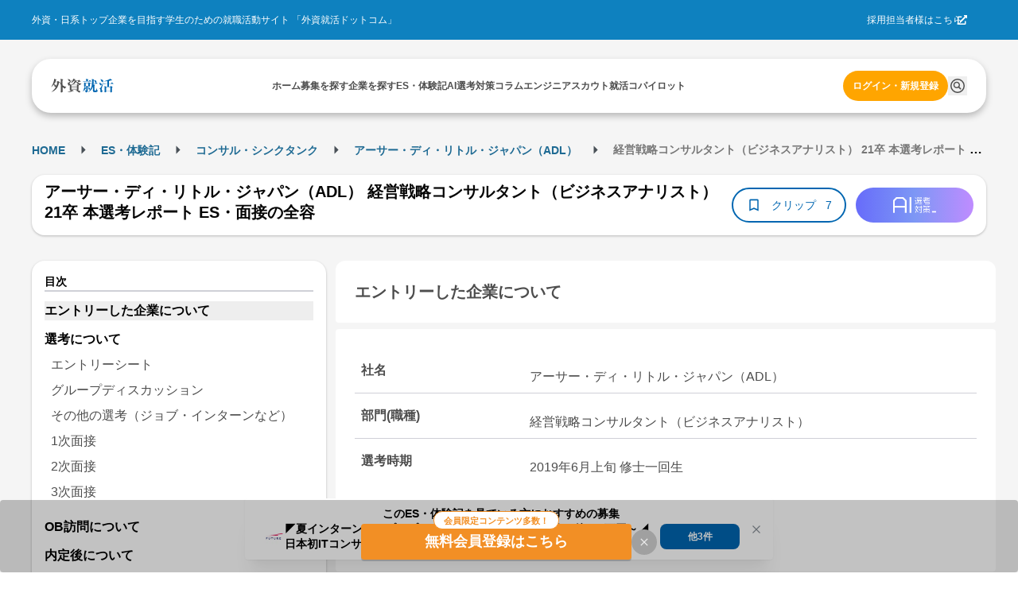

--- FILE ---
content_type: application/javascript
request_url: https://gaishishukatsu.com/_next/static/chunks/1631-85ff17afec3be733.js
body_size: 5089
content:
"use strict";(self.webpackChunk_N_E=self.webpackChunk_N_E||[]).push([[1631],{71169:function(e,t,a){a.d(t,{D:function(){return P}});var r=a(44194),n=a(32055),l=a(47343),o=a(68162),i=Object.defineProperty,s=Object.defineProperties,u=Object.getOwnPropertyDescriptors,p=Object.getOwnPropertySymbols,d=Object.prototype.hasOwnProperty,c=Object.prototype.propertyIsEnumerable,__defNormalProp=(e,t,a)=>t in e?i(e,t,{enumerable:!0,configurable:!0,writable:!0,value:a}):e[t]=a,__spreadValues=(e,t)=>{for(var a in t||(t={}))d.call(t,a)&&__defNormalProp(e,a,t[a]);if(p)for(var a of p(t))c.call(t,a)&&__defNormalProp(e,a,t[a]);return e},__spreadProps=(e,t)=>s(e,u(t)),f=(0,o.k)((e,{element:t,weight:a,inline:r},{size:n})=>({root:__spreadProps(__spreadValues({},e.fn.fontStyles()),{fontFamily:e.headings.fontFamily,fontWeight:a||e.headings.sizes[t].fontWeight||e.headings.fontWeight,fontSize:void 0!==n?n in e.headings.sizes?e.headings.sizes[n].fontSize:(0,l.h)(n):e.headings.sizes[t].fontSize,lineHeight:r?1:void 0!==n&&n in e.headings.sizes?e.headings.sizes[n].lineHeight:e.headings.sizes[t].lineHeight,margin:0})})),m=a(31416),_=Object.defineProperty,g=Object.getOwnPropertySymbols,y=Object.prototype.hasOwnProperty,b=Object.prototype.propertyIsEnumerable,Title_defNormalProp=(e,t,a)=>t in e?_(e,t,{enumerable:!0,configurable:!0,writable:!0,value:a}):e[t]=a,Title_spreadValues=(e,t)=>{for(var a in t||(t={}))y.call(t,a)&&Title_defNormalProp(e,a,t[a]);if(g)for(var a of g(t))b.call(t,a)&&Title_defNormalProp(e,a,t[a]);return e},__objRest=(e,t)=>{var a={};for(var r in e)y.call(e,r)&&0>t.indexOf(r)&&(a[r]=e[r]);if(null!=e&&g)for(var r of g(e))0>t.indexOf(r)&&b.call(e,r)&&(a[r]=e[r]);return a};let D={order:1},P=(0,r.forwardRef)((e,t)=>{let a=(0,n.N4)("Title",D,e),{className:l,order:o,children:i,unstyled:s,size:u,weight:p,inline:d,variant:c}=a,_=__objRest(a,["className","order","children","unstyled","size","weight","inline","variant"]),{classes:g,cx:y}=f({element:`h${o}`,weight:p,inline:d},{name:"Title",unstyled:s,variant:c,size:u});return[1,2,3,4,5,6].includes(o)?r.createElement(m.x,Title_spreadValues({variant:c,component:`h${o}`,ref:t,className:y(g.root,l)},_),i):null});P.displayName="@mantine/core/Title"},53187:function(e,t,a){a.d(t,{M:function(){return pickCalendarProps}});var r=Object.getOwnPropertySymbols,n=Object.prototype.hasOwnProperty,l=Object.prototype.propertyIsEnumerable,__objRest=(e,t)=>{var a={};for(var o in e)n.call(e,o)&&0>t.indexOf(o)&&(a[o]=e[o]);if(null!=e&&r)for(var o of r(e))0>t.indexOf(o)&&l.call(e,o)&&(a[o]=e[o]);return a};function pickCalendarProps(e){let{maxLevel:t,minLevel:a,defaultLevel:r,level:n,onLevelChange:l,nextIcon:o,previousIcon:i,date:s,defaultDate:u,onDateChange:p,numberOfColumns:d,columnsToScroll:c,ariaLabels:f,onYearSelect:m,onMonthSelect:_,onYearMouseEnter:g,onMonthMouseEnter:y,onNextMonth:b,onPreviousMonth:D,onNextYear:P,onPreviousYear:v,onNextDecade:O,onPreviousDecade:h,withCellSpacing:S,__updateDateOnYearSelect:I,__updateDateOnMonthSelect:w,firstDayOfWeek:j,weekdayFormat:C,weekendDays:k,getDayProps:N,excludeDate:E,renderDay:R,hideOutsideDates:V,hideWeekdays:x,getDayAriaLabel:T,monthLabelFormat:L,monthsListFormat:z,getMonthControlProps:M,yearLabelFormat:F,yearsListFormat:A,getYearControlProps:Y,decadeLabelFormat:$,allowSingleDateInRange:H,allowDeselect:B,minDate:W,maxDate:J,locale:U}=e,q=__objRest(e,["maxLevel","minLevel","defaultLevel","level","onLevelChange","nextIcon","previousIcon","date","defaultDate","onDateChange","numberOfColumns","columnsToScroll","ariaLabels","onYearSelect","onMonthSelect","onYearMouseEnter","onMonthMouseEnter","onNextMonth","onPreviousMonth","onNextYear","onPreviousYear","onNextDecade","onPreviousDecade","withCellSpacing","__updateDateOnYearSelect","__updateDateOnMonthSelect","firstDayOfWeek","weekdayFormat","weekendDays","getDayProps","excludeDate","renderDay","hideOutsideDates","hideWeekdays","getDayAriaLabel","monthLabelFormat","monthsListFormat","getMonthControlProps","yearLabelFormat","yearsListFormat","getYearControlProps","decadeLabelFormat","allowSingleDateInRange","allowDeselect","minDate","maxDate","locale"]);return{calendarProps:{maxLevel:t,minLevel:a,defaultLevel:r,level:n,onLevelChange:l,nextIcon:o,previousIcon:i,date:s,defaultDate:u,onDateChange:p,numberOfColumns:d,columnsToScroll:c,ariaLabels:f,onYearSelect:m,onMonthSelect:_,onYearMouseEnter:g,onMonthMouseEnter:y,onNextMonth:b,onPreviousMonth:D,onNextYear:P,onPreviousYear:v,onNextDecade:O,onPreviousDecade:h,withCellSpacing:S,__updateDateOnYearSelect:I,__updateDateOnMonthSelect:w,firstDayOfWeek:j,weekdayFormat:C,weekendDays:k,getDayProps:N,excludeDate:E,renderDay:R,hideOutsideDates:V,hideWeekdays:x,getDayAriaLabel:T,monthLabelFormat:L,monthsListFormat:z,getMonthControlProps:M,yearLabelFormat:F,yearsListFormat:A,getYearControlProps:Y,decadeLabelFormat:$,allowSingleDateInRange:H,allowDeselect:B,minDate:W,maxDate:J,locale:U},others:q}}},91355:function(e,t,a){a.d(t,{a:function(){return S}});var r=a(44194),n=a(32055),l=a(53187),o=a(17404),i=a(98977),s=a(10786),u=a(24987),p=a(14506),d=Object.defineProperty,c=Object.getOwnPropertySymbols,f=Object.prototype.hasOwnProperty,m=Object.prototype.propertyIsEnumerable,__defNormalProp=(e,t,a)=>t in e?d(e,t,{enumerable:!0,configurable:!0,writable:!0,value:a}):e[t]=a,__spreadValues=(e,t)=>{for(var a in t||(t={}))f.call(t,a)&&__defNormalProp(e,a,t[a]);if(c)for(var a of c(t))m.call(t,a)&&__defNormalProp(e,a,t[a]);return e},__objRest=(e,t)=>{var a={};for(var r in e)f.call(e,r)&&0>t.indexOf(r)&&(a[r]=e[r]);if(null!=e&&c)for(var r of c(e))0>t.indexOf(r)&&m.call(e,r)&&(a[r]=e[r]);return a};let _={type:"default",numberOfColumns:1},g=(0,r.forwardRef)((e,t)=>{let a=(0,n.N4)("DatePicker",_,e),{type:l,defaultValue:o,value:i,onChange:s,__staticSelector:d,getDayProps:c,allowSingleDateInRange:f,allowDeselect:m,onMouseLeave:g,numberOfColumns:y}=a,b=__objRest(a,["type","defaultValue","value","onChange","__staticSelector","getDayProps","allowSingleDateInRange","allowDeselect","onMouseLeave","numberOfColumns"]),{onDateChange:D,onRootMouseLeave:P,onHoveredDateChange:v,getControlProps:O}=(0,u.D)({type:l,level:"day",allowDeselect:m,allowSingleDateInRange:f,value:i,defaultValue:o,onChange:s,onMouseLeave:g});return r.createElement(p.f,__spreadValues({ref:t,minLevel:"month",__staticSelector:d||"DatePicker",onMouseLeave:P,hideOutsideDates:1!==y,numberOfColumns:y,__onDayMouseEnter:(e,t)=>v(t),__onDayClick:(e,t)=>D(t),getDayProps:e=>__spreadValues(__spreadValues({},O(e)),null==c?void 0:c(e))},b))});g.displayName="@mantine/dates/DatePicker";var y=Object.defineProperty,b=Object.defineProperties,D=Object.getOwnPropertyDescriptors,P=Object.getOwnPropertySymbols,v=Object.prototype.hasOwnProperty,O=Object.prototype.propertyIsEnumerable,DatePickerInput_defNormalProp=(e,t,a)=>t in e?y(e,t,{enumerable:!0,configurable:!0,writable:!0,value:a}):e[t]=a,DatePickerInput_spreadValues=(e,t)=>{for(var a in t||(t={}))v.call(t,a)&&DatePickerInput_defNormalProp(e,a,t[a]);if(P)for(var a of P(t))O.call(t,a)&&DatePickerInput_defNormalProp(e,a,t[a]);return e},__spreadProps=(e,t)=>b(e,D(t)),DatePickerInput_objRest=(e,t)=>{var a={};for(var r in e)v.call(e,r)&&0>t.indexOf(r)&&(a[r]=e[r]);if(null!=e&&P)for(var r of P(e))0>t.indexOf(r)&&O.call(e,r)&&(a[r]=e[r]);return a};let h={type:"default",valueFormat:"MMMM D, YYYY",closeOnChange:!0,sortDates:!0,dropdownType:"popover"},S=(0,r.forwardRef)((e,t)=>{let a=(0,n.N4)("DatePickerInput",h,e),{type:u,value:p,defaultValue:d,onChange:c,valueFormat:f,labelSeparator:m,locale:_,classNames:y,styles:b,unstyled:D,closeOnChange:P,size:v,variant:O,dropdownType:S,sortDates:I,maxDate:w,minDate:j,defaultDate:C}=a,k=DatePickerInput_objRest(a,["type","value","defaultValue","onChange","valueFormat","labelSeparator","locale","classNames","styles","unstyled","closeOnChange","size","variant","dropdownType","sortDates","maxDate","minDate","defaultDate"]),{calendarProps:N,others:E}=(0,l.M)(k),{_value:R,setValue:V,formattedValue:x,dropdownHandlers:T,dropdownOpened:L,onClear:z,shouldClear:M}=(0,o.u)({type:u,value:p,defaultValue:d,onChange:c,locale:_,format:f,labelSeparator:m,closeOnChange:P,sortDates:I}),F=C||(0,i.S)({maxDate:w,minDate:j});return r.createElement(s.i,DatePickerInput_spreadValues({formattedValue:x,dropdownOpened:L,dropdownHandlers:T,classNames:y,styles:b,unstyled:D,__staticSelector:"DatePickerInput",ref:t,onClear:z,shouldClear:M,value:R,type:u,size:v,variant:O,dropdownType:S},E),r.createElement(g,__spreadProps(DatePickerInput_spreadValues({},N),{size:v,variant:O,type:u,value:R,defaultDate:Array.isArray(R)?R[0]||F:R||F,onChange:V,locale:_,classNames:y,styles:b,unstyled:D,__staticSelector:"DatePickerInput",__stopPropagation:"popover"===S,maxDate:w,minDate:j})))});S.displayName="@mantine/dates/DatePickerInput"},79465:function(e,t,a){a.d(t,{n:function(){return HiddenDatesInput}});var r=a(44194);function HiddenDatesInput({value:e,type:t,name:a,form:n}){return r.createElement("input",{type:"hidden",value:function(e,t){if("range"===t&&Array.isArray(e)){let[t,a]=e;return t?a?`${t.toISOString()} \u2013 ${a.toISOString()}`:`${t.toISOString()} \u2013`:""}return"multiple"===t&&Array.isArray(e)?e.map(e=>e.toISOString()).join(", "):!Array.isArray(e)&&e?e.toISOString():""}(e,t),name:a,form:n})}HiddenDatesInput.displayName="@mantine/dates/HiddenDatesInput"},10786:function(e,t,a){a.d(t,{i:function(){return b}});var r=a(44194),n=a(72613),l=a(45856),o=a(44662),i=a(67988),s=a(71392),u=(0,a(68162).k)(()=>({placeholder:{},input:{cursor:"pointer",lineHeight:"unset","&[data-read-only]":{cursor:"default"}}})),p=a(79465),d=Object.defineProperty,c=Object.defineProperties,f=Object.getOwnPropertyDescriptors,m=Object.getOwnPropertySymbols,_=Object.prototype.hasOwnProperty,g=Object.prototype.propertyIsEnumerable,__defNormalProp=(e,t,a)=>t in e?d(e,t,{enumerable:!0,configurable:!0,writable:!0,value:a}):e[t]=a,__spreadValues=(e,t)=>{for(var a in t||(t={}))_.call(t,a)&&__defNormalProp(e,a,t[a]);if(m)for(var a of m(t))g.call(t,a)&&__defNormalProp(e,a,t[a]);return e},__spreadProps=(e,t)=>c(e,f(t)),__objRest=(e,t)=>{var a={};for(var r in e)_.call(e,r)&&0>t.indexOf(r)&&(a[r]=e[r]);if(null!=e&&m)for(var r of m(e))0>t.indexOf(r)&&g.call(e,r)&&(a[r]=e[r]);return a};let y={},b=(0,r.forwardRef)((e,t)=>{let a=(0,n.k)("PickerInputBase",y,e),{inputProps:d,wrapperProps:c,placeholder:f,classNames:m,styles:_,unstyled:g,popoverProps:b,modalProps:D,dropdownType:P,children:v,formattedValue:O,dropdownHandlers:h,dropdownOpened:S,onClick:I,clearable:w,onClear:j,clearButtonProps:C,rightSection:k,shouldClear:N,readOnly:E,disabled:R,value:V,name:x,form:T,type:L}=a,z=__objRest(a,["inputProps","wrapperProps","placeholder","classNames","styles","unstyled","popoverProps","modalProps","dropdownType","children","formattedValue","dropdownHandlers","dropdownOpened","onClick","clearable","onClear","clearButtonProps","rightSection","shouldClear","readOnly","disabled","value","name","form","type"]),{classes:M,cx:F}=u(null,{name:d.__staticSelector,classNames:m,styles:_,unstyled:g,variant:d.variant,size:d.size}),A=k||(w&&N&&!E&&!R?r.createElement(l.P,__spreadValues({variant:"transparent",onClick:j,unstyled:g,size:d.size},C)):null),handleClose=()=>{let e="range"===L&&V[0]&&!V[1];e&&j(),h.close()},Y=c.label;return r.createElement(r.Fragment,null,"modal"===P&&!E&&r.createElement(o.u,__spreadValues({opened:S,onClose:handleClose,withCloseButton:!1,size:"auto","data-dates-modal":!0,unstyled:g},D),v),r.createElement(i.I.Wrapper,__spreadValues({},c),r.createElement(s.J,__spreadValues({position:"bottom-start",opened:S,onClose:handleClose,disabled:"modal"===P||E,trapFocus:!0,returnFocus:!0,unstyled:g},b),r.createElement(s.J.Target,{shouldOverrideDefaultTargetId:!Y},r.createElement(i.I,__spreadValues(__spreadProps(__spreadValues({"aria-label":O,"data-dates-input":!0,"data-read-only":E||void 0,disabled:R,component:"button",type:"button",multiline:!0,onClick:e=>{null==I||I(e),h.toggle()},rightSection:A},d),{ref:t,classNames:__spreadProps(__spreadValues({},m),{input:F(M.input,null==m?void 0:m.input)})}),z),O||r.createElement(i.I.Placeholder,{className:M.placeholder,sx:{color:d.error?"inherit":void 0}},f))),r.createElement(s.J.Dropdown,{"data-dates-dropdown":!0},v))),r.createElement(p.n,{value:V,name:x,form:T,type:L}))});b.displayName="@mantine/dates/PickerInputBase"},17404:function(e,t,a){a.d(t,{u:function(){return useDatesInput}});var r=a(71441),n=a(46639),l=a(49783),o=a(45634),i=a.n(o);function useDatesInput({type:e,value:t,defaultValue:a,onChange:o,locale:s,format:u,closeOnChange:p,sortDates:d,labelSeparator:c}){let f=(0,l.e)(),[m,_]=(0,r.q)(!1),[g,y]=(0,n.l)({type:e,value:t,defaultValue:a,onChange:o}),b=function({type:e,date:t,locale:a,format:r,labelSeparator:n}){let formatDate=e=>i()(e).locale(a).format(r);if("default"===e)return null===t?"":formatDate(t);if("multiple"===e)return t.map(formatDate).join(", ");if("range"===e){if(t[0]&&t[1])return`${formatDate(t[0])} ${n} ${formatDate(t[1])}`;if(t[0])return`${formatDate(t[0])} ${n} `}return""}({type:e,date:g,locale:f.getLocale(s),format:u,labelSeparator:f.getLabelSeparator(c)}),setValue=t=>{p&&("default"===e&&_.close(),"range"===e&&t[0]&&t[1]&&_.close()),d&&"multiple"===e?y([...t].sort((e,t)=>e.getTime()-t.getTime())):y(t)},D="range"===e?!!g[0]:"multiple"===e?g.length>0:null!==g;return{_value:g,setValue,onClear:()=>setValue("range"===e?[null,null]:"multiple"===e?[]:null),shouldClear:D,formattedValue:b,dropdownOpened:m,dropdownHandlers:_}}},24987:function(e,t,a){a.d(t,{D:function(){return useDatesState}});var r=a(45634),n=a.n(r),l=a(44194),o=a(46639);function isInRange(e,t){let a=[...t].sort((e,t)=>e.getTime()-t.getTime());return n()(a[0]).startOf("day").subtract(1,"ms").isBefore(e)&&n()(a[1]).endOf("day").add(1,"ms").isAfter(e)}function useDatesState({type:e,level:t,value:a,defaultValue:r,onChange:i,allowSingleDateInRange:s,allowDeselect:u,onMouseLeave:p}){let[d,c]=(0,o.l)({type:e,value:a,defaultValue:r,onChange:i}),[f,m]=(0,l.useState)("range"===e&&d[0]&&!d[1]?d[0]:null),[_,g]=(0,l.useState)(null),isDateInRange=e=>f instanceof Date&&_ instanceof Date?isInRange(e,[_,f]):d[0]instanceof Date&&d[1]instanceof Date&&isInRange(e,d),y="range"===e?e=>{null==p||p(e),g(null)}:p,isFirstInRange=e=>d[0]instanceof Date&&!!n()(e).isSame(d[0],t)&&!(_&&n()(_).isBefore(d[0])),isLastInRange=e=>d[1]instanceof Date?n()(e).isSame(d[1],t):d[0]instanceof Date&&!!_&&n()(_).isBefore(d[0])&&n()(e).isSame(d[0],t),b="range"===e&&f?g:()=>{};return{onDateChange:a=>{if("range"===e){if(f instanceof Date&&!d[1]){if(n()(a).isSame(f,t)&&!s){m(null),g(null),c([null,null]);return}let e=[a,f];e.sort((e,t)=>e.getTime()-t.getTime()),c(e),g(null),m(null);return}if(d[0]&&!d[1]&&n()(a).isSame(d[0],t)&&!s){m(null),g(null),c([null,null]);return}c([a,null]),g(null),m(a);return}if("multiple"===e){d.some(e=>n()(e).isSame(a,t))?c(d.filter(e=>!n()(e).isSame(a,t))):c([...d,a]);return}d&&u&&n()(a).isSame(d,t)?c(null):c(a)},onRootMouseLeave:y,onHoveredDateChange:b,getControlProps:a=>{if("range"===e)return{selected:d.some(e=>e&&n()(e).isSame(a,t)),inRange:isDateInRange(a),firstInRange:isFirstInRange(a),lastInRange:isLastInRange(a),"data-autofocus":!!d[0]&&n()(d[0]).isSame(a,t)||void 0};if("multiple"===e)return{selected:d.some(e=>e&&n()(e).isSame(a,t)),"data-autofocus":!!d[0]&&n()(d[0]).isSame(a,t)||void 0};let r=n()(d).isSame(a,t);return{selected:r,"data-autofocus":r||void 0}},_value:d,setValue:c}}},46639:function(e,t,a){a.d(t,{l:function(){return useUncontrolledDates}});var r=a(16777),n=a(44194);let getEmptyValue=e=>"range"===e?[null,null]:"multiple"===e?[]:null;function useUncontrolledDates({type:e,value:t,defaultValue:a,onChange:l}){let o=(0,n.useRef)(e),[i,s]=(0,r.C)({value:t,defaultValue:a,onChange:l,finalValue:getEmptyValue(e)}),u=i;return o.current!==e&&(o.current=e,void 0===t&&s(u=void 0!==a?a:getEmptyValue(e))),[u,s]}},98977:function(e,t,a){a.d(t,{S:function(){return getDefaultClampedDate}});var r=a(45634),n=a.n(r);function getDefaultClampedDate({minDate:e,maxDate:t}){let a=new Date;return e||t?n()(a).isBefore(e)?e:n()(a).isAfter(t)?t:a:a}}}]);
//# sourceMappingURL=1631-85ff17afec3be733.js.map

--- FILE ---
content_type: application/javascript
request_url: https://gaishishukatsu.com/_next/static/chunks/3405-f967f01b7d669a87.js
body_size: 12880
content:
"use strict";(self.webpackChunk_N_E=self.webpackChunk_N_E||[]).push([[3405],{14349:function(e,t){t.Z={src:"/_next/static/media/archive_company_logo.8941d969.png",height:64,width:64,blurDataURL:"[data-uri]",blurWidth:8,blurHeight:8}},1198:function(e,t,n){n.d(t,{Cv:function(){return i},Gj:function(){return a},PW:function(){return o},jj:function(){return l}});var r=n(54729);let a=[{imageUrl:r.Ak,name:"support",title:"エンジニア就活を一気通貫で支援",description:"厳選された企業・募集情報の紹介、企業別選考体験談、スキルアップ支援、スカウト機能などで貴方の就活をサポート"},{imageUrl:r.f$,name:"guild",title:"エンジニア専用コミュニティ",description:"Discord上での交流に加えて、元Googler監修の自主学習カリキュラムや外資ITの面接対策、LT会などのイベントも定期開催"}],l=[{imageUrl:r.Ty,caption:"外資就活ドットコム限定の求人情報が多数"},{imageUrl:r.oQ,caption:"セミナー、エンジニア専用スカウトイベントや限定コミュニティ"},{imageUrl:r.C9,caption:"GoogleやAmazonなど先輩方のリアルな体験記で選考対策が可能"},{imageUrl:r.Bc,caption:"エンジニア就活・キャリアに関する良質で豊富なコラム"}],i=[10,30,31,32],o="プログラミングの実装問題を提供する機能です。問題は、初学者から中級者まで難易度別に用意されています。プロダクトを開発するという成功体験を積むことや、実際のソフトウェアエンジニアの面接における実装系の問題の対策やハッカソン、選考に向けたスキル向上を目指すことが出来ます。問題詳細ページではお題の作り方をステップに分けて説明していますが、わからないことやよりよい回答方法を知りたくなった場合は、コミュニティの機能を利用して他のユーザーに相談・議論することができます。お互いにコードレビューをすることで新しい視点を得たり、面接のネタにするのもいいでしょう。"},60945:function(e,t,n){n.d(t,{K:function(){return i},c:function(){return a}});var r=n(37637);let a=r.Ry({id:r.Rx(),name:r.Z_()}),l=r.Ry({id:r.Rx(),name:r.Z_(),category:r.Z_()}),i=r.Ry({jobTypes:r.IX(l),q:r.Z_()})},8983:function(e,t,n){n.d(t,{C6:function(){return c},Td:function(){return x},U3:function(){return i},f$:function(){return u},ff:function(){return a},hO:function(){return l},lK:function(){return d},n3:function(){return m},qw:function(){return o},vx:function(){return r},xn:function(){return s}});let r={OVERSEAS_STUDENT:1,SCIENCE_STUDENT:2,ENGINEER:3},a={RECOMMEND:"recommend",RECENT:"recent",DEADLINE:"deadline",EVENT:"eventDate"},l={CLIENT:"client",ARCHIVE:"admin"},i={TEXT:"text/plain",MARKDOWN:"text/markdown"},o={CONTENT:"content",LINK:"link"},s={OK:"OK",UNDETERMINABLE:"UNDETERMINABLE",ENTRY_DEADLINE_OVER:"ENTRY_DEADLINE_OVER",EVENT_END_OVER:"EVENT_END_OVER"},c={ALWAYS_ON:"alwaysOn",ALWAYS_OFF:"alwaysOff",DEPENDS_ON:"dependsOn"},u={OK:"OK",ENTRY_DEADLINE_OVER:"ENTRY_DEADLINE_OVER",EVENT_END_OVER:"EVENT_END_OVER",CONTRACT_END_OVER:"CONTRACT_END_OVER"},d={INTERN:"intern",SELECTION:"selection",EVENT:"event",JOIN_EVENT:"jointEvent",GSSKT_EVENT:"gssktEvent",ETC:""},m={INTERN:"インターン",SELECTION:"本選考",EVENT:"イベント",JOIN_EVENT:"合同イベント",GSSKT_EVENT:"外就イベント",ETC:"etc"},x=["7"]},30663:function(e,t,n){n.d(t,{AK:function(){return p},BL:function(){return I},EF:function(){return O},Ht:function(){return d},O8:function(){return w},Op:function(){return g},Q6:function(){return U},Rg:function(){return y},Xk:function(){return A},gW:function(){return Z},iq:function(){return m},op:function(){return j},qB:function(){return T}});var r=n(37637),a=n(60945),l=n(8983);r.Ry({recruitmentID:r.Rx()});let i=r.Ry({key:r.G0([r.i0(l.lK.INTERN),r.i0(l.lK.SELECTION),r.i0(l.lK.EVENT),r.i0(l.lK.JOIN_EVENT),r.i0(l.lK.GSSKT_EVENT),r.i0(l.lK.ETC)]),label:r.G0([r.i0(l.n3.INTERN),r.i0(l.n3.SELECTION),r.i0(l.n3.EVENT),r.i0(l.n3.JOIN_EVENT),r.i0(l.n3.GSSKT_EVENT),r.i0(l.n3.ETC)])}),o=r.Ry({id:r.Rx(),longName:r.Z_(),shortName:r.Z_(),displayOrder:r.Rx()}),s=r.Ry({id:r.Rx(),name:r.Z_(),place:r.Z_(),displayOrder:r.Rx(),calendarRegisteredCount:r.Rx(),isCalendarRegistered:r.O7(),applyMethod:r.Ry({id:r.Rx(),label:r.Z_()}),entryStart:r.Z_(),entryEnd:r.Z_(),eventStart:r.Z_(),eventEnd:r.Z_(),isEntryStartAllDay:r.O7(),isEntryEndAllDay:r.O7(),isEventStartAllDay:r.O7(),isEventEndAllDay:r.O7()}),c=r.Ry({id:r.Rx(),name:r.Z_(),industryCategoryID:r.Rx(),industry:r.Z_(),foundedYear:r.Rx(),employeeCount:r.Rx(),followerCount:r.Rx(),isFollowed:r.O7(),isWishedIndustry:r.O7(),isWishedJobType:r.O7(),isNew:r.O7(),catchPhrase:r.Z_(),capitalDescription:r.Z_(),pageType:r.Z_(),backgroundImageURLs:r.Ry({"300x126":r.Z_(),"640x268":r.Z_(),"948x392":r.Z_()}),logoURLs:r.Ry({"140x105":r.Z_(),"200x150":r.Z_(),"400x300":r.Z_()}),studyUrl:r.Z_()}),u=r.Ry({id:r.Rx(),detailID:r.Rx(),title:r.Z_(),category:r.Z_(),type:i,targetYear:r.Rx(),publishedAt:r.Z_(),postedAt:r.Z_(),displayEndAt:r.Z_(),schedules:r.IX(s),scheduleWarning:r.Ry({context:r.Z_()}),tags:r.IX(o),groupedJobTypes:r.IX(a.c),companies:r.IX(c),_inactiveSchedules:r.IX(r.Yj()),entryURL:r.Z_(),detailPageURL:r.Z_()}),d=r.Ry({recruitments:r.IX(u),totalCount:r.Rx(),nextPage:r.Rx()}),m=r.Ry({years:r.IX(r.Rx()),mainGraduationYear:r.Rx()}),x=r.Ry({id:r.Rx(),longName:r.Z_(),shortName:r.Z_(),displayOrder:r.Rx()}),y=r.Ry({tags:r.IX(x)}),f=r.Ry({id:r.Rx(),name:r.Z_(),shortName:r.Z_()}),p=r.Ry({types:r.IX(f)}),R=r.Ry({id:r.Rx(),name:r.Z_(),categoryName:r.Z_()}),g=r.Ry({groupedJobTypes:r.IX(R)}),E=r.Ry({id:r.Rx(),detailID:r.Rx(),title:r.Z_(),category:r.Z_(),type:r.Ry({key:r.Z_(),label:r.Z_()}),targetYear:r.Rx(),publishedAt:r.Z_(),postedAt:r.Z_(),displayEndAt:r.Z_(),schedules:r.IX(r.Ry({id:r.Rx(),name:r.Z_(),place:r.Z_(),displayOrder:r.Rx(),calendarRegisteredCount:r.Rx(),isCalendarRegistered:r.O7(),applyMethod:r.Ry({id:r.Rx(),label:r.Z_()}),entryStart:r.Z_(),entryEnd:r.Z_(),eventStart:r.Z_(),eventEnd:r.Z_(),isEntryStartAllDay:r.O7(),isEntryEndAllDay:r.O7(),isEventStartAllDay:r.O7(),isEventEndAllDay:r.O7()})),scheduleWarning:r.Ry({context:r.Z_()}),tags:r.IX(x),groupedJobTypes:r.IX(r.Ry({id:r.Rx(),name:r.Z_()})),companies:r.IX(c),_inactiveSchedules:r.IX(r._4()),entryURL:r.Z_(),detailPageURL:r.Z_()}),h=r.Ry({addCalendarUsers:r.Rx(),deadline:r.Z_(),entryEnd:r.Z_(),entryStart:r.Z_(),eventDate:r.Z_(),eventEnd:r.Z_(),eventStart:r.Z_(),hasAddCalendar:r.O7(),id:r.Rx(),isEntryEndAllDay:r.O7(),isEntryStartAllDay:r.O7(),isEventEndAllDay:r.O7(),isEventStartAllDay:r.O7(),name:r.Z_(),place:r.Z_()}),_=r.Ry({code:r.Km([l.xn.OK,l.xn.UNDETERMINABLE,l.xn.ENTRY_DEADLINE_OVER,l.xn.EVENT_END_OVER]),ctrl:r.Km([l.C6.ALWAYS_ON,l.C6.ALWAYS_OFF,l.C6.DEPENDS_ON]),message:r.Z_()}),N=r.Ry({id:r.Rx(),industryName:r.Z_(),logoImageURL:r.Z_(),mainImageURL:r.Z_(),name:r.Z_(),outline:r.Z_(),pageType:r.Z_(),page:r.Ry({industry:r.Z_()}),title:r.Z_()}),b=r.Ry({content:r.Z_(),contentType:r.Z_().optional(),displayOrder:r.Rx(),resourceID:r.Rx(),resourceType:r.Km([l.qw.CONTENT,l.qw.LINK]),title:r.Z_()});r.Ry({archiveID:r.Rx(),companies:r.IX(N),entryURL:r.Z_(),groupedJobTypes:r.IX(r.Ry({id:r.Rx(),name:r.Z_()})),presenter:r.G0([r.i0(l.hO.ARCHIVE),r.i0(l.hO.CLIENT)]),resources:r.IX(b),scheduleWarning:_,schedules:r.IX(h),tags:r.IX(x),targetYear:r.Rx(),title:r.Z_(),type:r.Km([l.lK.INTERN,l.lK.SELECTION,l.lK.EVENT,l.lK.JOIN_EVENT,l.lK.GSSKT_EVENT,l.lK.ETC]),typeV2:i,appendixes:r.IX(r.Ry({id:r.Rx(),content:r.Z_(),createdAt:r.Z_(),modifiedAt:r.Z_()})),isPreview:r.O7(),canEdit:r.O7(),modifiedAt:r.Z_(),displayEndAt:r.Z_()}),r.IX(E);let T=r.Ry({recruitments:r.IX(E),totalCount:r.Rx(),nextPage:r.Rx()});r.Ry({id:r.Rx(),rank:r.Rx(),path:r.Z_(),title:r.Z_(),created:r.Z_()});let D=r.Ry({id:r.Rx(),rank:r.Rx(),path:r.Z_(),title:r.Z_(),created:r.Z_(),recruitment:E}),w=r.IX(D),Z=r.IX(r.Ry({id:r.Rx(),openDatetime:r.Z_(),closeDatetime:r.Z_(),youtubeVideoID:r.Z_(),title:r.Z_(),description:r.Z_(),thumbnailURL:r.Z_(),isPrMovie:r.O7(),isFreeListing:r.O7(),isOriginal:r.O7(),serviceDefinitePeriodApplyItemOpen:r.Z_().nullable(),serviceDefinitePeriodApplyItemClose:r.Z_().nullable()})),v=r.Ry({id:r.Rx(),title:r.Z_(),type:r.Z_(),detail_page_url:r.Z_(),job_types:r.IX(a.c),recruiting_item_type:r.Z_(),can_entry:r.O7(),entry_url:r.Z_(),company:r.Ry({id:r.Rx(),name:r.Z_(),logo_url:r.Z_(),industry:r.Ry({id:r.Rx(),name:r.Z_()})})}),j=r.IX(v),C=r.Ry({id:r.Rx(),title:r.Z_(),type:r.Z_(),detail_page_url:r.Z_(),order:r.Rx().optional(),job_types:r.IX(a.c),recruiting_item_type:r.Z_(),can_entry:r.O7(),entry_url:r.Z_(),company:r.Ry({id:r.Rx(),name:r.Z_(),logo_url:r.Z_(),industry:r.Ry({id:r.Rx(),name:r.Z_()})})}),I=r.IX(C);r.IX(C).nullable();let k=r.Ry({recruitments:r.IX(u),totalCount:r.Rx(),nextPage:r.Rx()}),A=r.IX(k);r.Ry({preview_code:r.Z_().optional()});let L=r.Km(["associate","bachelor","graduate","doctor"]);r.Ry({internal_preview_code:r.Z_().optional(),sex:r.Z_().optional(),bun_ri:r.Z_().optional(),university:r.Z_().optional(),current_univ_type:L.optional(),resources:r.Z_().optional()});let S=r.Ry({id:r.Rx(),title:r.Z_(),type:r.Z_(),detail_page_url:r.Z_(),job_types:r.IX(a.c),recruiting_item_type:r.Z_(),can_entry:r.O7(),entry_url:r.Z_(),company:r.Ry({id:r.Rx(),name:r.Z_(),logo_url:r.Z_(),industry:r.Ry({id:r.Rx(),name:r.Z_()})})}),O=r.IX(S),U=r.Ry({recruitments:r.IX(E),totalCount:r.Rx()})},74536:function(e,t,n){n.d(t,{U:function(){return convertDeadlineRecruitment}});var r=n(89398);let convertDeadlineRecruitment=e=>{let t=new Date,n=e.getTime()-t.getTime(),a=Math.floor(n/36e5),l=Math.floor(n/6e4),i="",o=(0,r.uY)(e.toString()),s=!1,c=!1,u="";return a<=24&&a>=0?(o="".concat((0,r.k2)(e.toString())),i="text-notification font-bold",s=!0,a>0?u="残り".concat(a,"時間"):l>0&&(u="残り".concat(l,"分"))):a<168&&(o="".concat(o),i="text-notification font-bold",c=!0),{deadline:o,deadlineColor:i,isToday:s,todayText:u,isHighlight:c}}},24605:function(e,t,n){n.d(t,{j:function(){return formatRecruitmentTargetYear}});let formatRecruitmentTargetYear=e=>0===e?"学年不問":"".concat(e,"卒")},60922:function(e,t,n){n.d(t,{h:function(){return getColorRecruitmentType}});let getColorRecruitmentType=e=>{switch(e){case"intern":return"bg-category-7";case"selection":return"bg-category-1";default:return"bg-category-3"}}},87376:function(e,t,n){n.d(t,{A:function(){return getSheduleEnd}});let getSheduleEnd=(e,t)=>{let n=null;for(let r of e){if(r.entryEnd){let e=new Date(r.entryEnd);e>t&&(!n||e<n)&&(n=e)}if(r.eventEnd){let e=new Date(r.eventEnd);e>t&&(!n||e<n)&&(n=e)}}return n?{scheduleEnd:n}:{scheduleEnd:null}}},53008:function(e,t,n){n.d(t,{$Y:function(){return useGetRecruitmentList},Pt:function(){return useGetRecruitmentWebSeminars},Qz:function(){return useRecommendRecruitmentList},gM:function(){return useGetEntrySimilarRecruitmentList},mJ:function(){return useGetRecommendedRecruitmentList},pb:function(){return useGetRelatedCompanyRecruitmentList},tX:function(){return useGetSimilarRecruitmentList}});var r=n(56749),a=n(64522),l=n(73400),i=n(37637),o=n(70),s=n(36103),c=n(39800),u=n(8983),d=n(30663),m=n(61410),x=n(68627);i.G0([i.i0(u.ff.RECOMMEND),i.i0(u.ff.RECENT),i.i0(u.ff.DEADLINE),i.i0(u.ff.EVENT)]),i.G0([i.i0(u.vx.OVERSEAS_STUDENT),i.i0(u.vx.SCIENCE_STUDENT),i.i0(u.vx.ENGINEER)]);let getRecruitmentList=async e=>{let{cookies:t,order:n,companyIDs:r,industryCategoryIDs:a,groupedJobTypeIDs:l,gy:i,allgy:x,typeIDs:y,tagIDs:f,page:p,limit:R,isShuffle:g,eventStart:E,eventEnd:h,entryStart:_,entryEnd:N,version:b=o.g}=e,request=async e=>{s.l.setToken(e);let t=(0,c.q)("/".concat(b,"/recruitment"),{order:null!=n?n:u.ff.RECENT,companyIDs:null!=r?r:"",industryCategoryIDs:null!=a?a:"",groupedJobTypeIDs:null!=l?l:"",gy:i,allgy:null!=x?x:"false",typeIDs:null!=y?y:"",tagIDs:null!=f?f:"",page:null!=p?p:1,limit:null!=R?R:10,isShuffle:null!=g?g:"false",eventStart:null!=E?E:"",eventEnd:null!=h?h:"",entryStart:null!=_?_:"",entryEnd:null!=N?N:""},"none");return s.l.get(t,d.Ht)},T=await (0,m.G)({request,cookies:t,authRequired:!1,version:b});return T},useGetRecruitmentList=e=>{let{order:t,companyIDs:n,industryCategoryIDs:i,groupedJobTypeIDs:o,gy:s,allgy:c,typeIDs:u,tagIDs:d,page:m,limit:y,isShuffle:f,eventStart:p,eventEnd:R,entryStart:g,entryEnd:E,config:h}=e,{updateIsSessionExpired:_}=(0,x.J)();return(0,a.a)({...null!=h?h:{},queryKey:["getRecruitmentList",t,n,i,o,s,c,u,d,m,y,f,p,R,g,E],async queryFn(){let e=(0,l.parseCookies)(),a=await getRecruitmentList({cookies:e,order:t,companyIDs:n,industryCategoryIDs:i,groupedJobTypeIDs:o,gy:s,allgy:c,typeIDs:u,tagIDs:d,page:m,limit:y,isShuffle:f,eventStart:p,eventEnd:R,entryStart:g,entryEnd:E});return a.ok||a.error!==r._w||_(!0),a}})},getRecruitmentWebSeminars=async e=>{let{cookies:t,companyId:n,limit:r,version:a=o.g}=e,request=async e=>{s.l.setToken(e);let t=(0,c.q)("/".concat(a,"/recruitment/web-seminars/").concat(n),{limit:r});return s.l.get(t,d.gW)},l=await (0,m.G)({request,cookies:t,authRequired:!1,version:a});return l},useGetRecruitmentWebSeminars=e=>{let{companyId:t,limit:n,version:i,config:o}=e,{updateIsSessionExpired:s}=(0,x.J)();return(0,a.a)({...null!=o?o:{},queryKey:["getRecruitmentWebSeminars",t],async queryFn(){let e=(0,l.parseCookies)(),a=await getRecruitmentWebSeminars({cookies:e,companyId:t,limit:n,version:i});return a.ok||a.error!==r._w||s(!0),a}})},GetSimilarRecruitmentList=async e=>{let{cookies:t,recruitmentDetailId:n,version:r=o.g}=e,request=async e=>{s.l.setToken(e);let t=(0,c.q)("/".concat(r,"/recruitment/").concat(n,"/similarities"),{});return s.l.get(t,d.op)},a=await (0,m.G)({request,cookies:t,authRequired:!1,version:r});return a},useGetSimilarRecruitmentList=e=>{let{recruitmentDetailId:t,version:n,config:i}=e,{updateIsSessionExpired:o}=(0,x.J)();return(0,a.a)({...null!=i?i:{},queryKey:["getSimilarRecruitmentList",t],async queryFn(){let e=(0,l.parseCookies)(),a=await GetSimilarRecruitmentList({cookies:e,recruitmentDetailId:t,version:n});return a.ok||a.error!==r._w||o(!0),a}})},GetRecommendedRecruitmentList=async e=>{let{cookies:t,version:n=o.g}=e,request=async e=>(s.l.setToken(e),s.l.get("/".concat(n,"/recruitment/recommends"),d.BL)),r=await (0,m.G)({request,cookies:t,version:n});return r},useGetRecommendedRecruitmentList=e=>{let{version:t,config:n}=e,{updateIsSessionExpired:i}=(0,x.J)();return(0,a.a)({...n,queryKey:["getRecommendedRecruitmentList"],async queryFn(){let e=(0,l.parseCookies)(),n=await GetRecommendedRecruitmentList({cookies:e,version:t});return n.ok||n.error!==r._w||i(!0),n}})},GetRelatedCompanyRecruitmentList=async e=>{let{cookies:t,companyID:n,version:r=o.g}=e,request=async e=>{s.l.setToken(e);let t=(0,c.q)("/".concat(r,"/recruitment/related-companies/").concat(n),{});return s.l.get(t,d.Xk)},a=await (0,m.G)({request,cookies:t,authRequired:!1,version:r});return a},useGetRelatedCompanyRecruitmentList=e=>{let{companyID:t,version:n,config:i}=e,{updateIsSessionExpired:o}=(0,x.J)();return(0,a.a)({...null!=i?i:{},queryKey:["getRelatedCompanyRecruitmentList",t],async queryFn(){let e=(0,l.parseCookies)(),a=await GetRelatedCompanyRecruitmentList({cookies:e,companyID:t,version:n});return a.ok||a.error!==r._w||o(!0),a}})},GetEntrySimilarRecruitmentList=async e=>{let{cookies:t,entryID:n,version:r=o.g}=e,request=async e=>{s.l.setToken(e);let t=(0,c.q)("/".concat(r,"/users/me/entries/").concat(n,"/recruitment-similarities"),{});return s.l.get(t,d.EF)},a=await (0,m.G)({request,cookies:t,authRequired:!1,version:r});return a},useGetEntrySimilarRecruitmentList=e=>{let{entryID:t,version:n,config:i}=e,{updateIsSessionExpired:o}=(0,x.J)();return(0,a.a)({...null!=i?i:{},queryKey:["getEntrySimilarRecruitmentList",t],async queryFn(){let e=(0,l.parseCookies)(),a=await GetEntrySimilarRecruitmentList({cookies:e,entryID:t,version:n});return a.ok||a.error!==r._w||o(!0),a}})},getRecommendRecruitmentList=async e=>{let{cookies:t,version:n=o.g,limit:r}=e,request=async e=>{s.l.setToken(e);let t=(0,c.q)("/".concat(n,"/feed/recommend-recruitment"),{limit:r});return s.l.get(t,d.Q6)},a=await (0,m.G)({request,cookies:t,authRequired:!0,version:n,allowReturnError:!0});return a},useRecommendRecruitmentList=e=>{let{version:t=o.g,limit:n,config:i}=e,{updateIsSessionExpired:s}=(0,x.J)();return(0,a.a)({...i,queryKey:["getRecommendRecruitmentList",t,n],async queryFn(){let e=(0,l.parseCookies)(),a=await getRecommendRecruitmentList({cookies:e,version:t,limit:n});return a.ok||a.error!==r._w||s(!0),a}})}},66839:function(e,t,n){n.d(t,{f:function(){return RegistButton}});var r=n(31549),a=n(63102),l=n(53469),i=n(83562),o=n(77561);let RegistButton=()=>{let e=(0,o.B)({});return(0,r.jsx)(a.x,{className:"w-full flex justify-center",children:(0,r.jsx)(l.z,{href:e,radius:"xl",size:"md",className:" bg-accent-2 pc:hover:bg-accent-2/90 pc:hover:duration-300 px-32 py-8 text-white",component:i.J,children:"会員登録はこちら"})})}},57190:function(e,t,n){n.d(t,{x:function(){return TopPageBottomAbout}});var r=n(31549),a=n(63102),l=n(71169),i=n(31416),o=n(75375),s=n(1198),c=n(66839);let TopPageBottomAbout=()=>(0,r.jsx)(a.x,{className:"w-full flex",style:{marginBottom:-32},children:(0,r.jsxs)(a.x,{className:"w-full flex-col bg-white py-24 px-32",children:[(0,r.jsxs)(a.x,{className:"w-full flex-col text-center",children:[(0,r.jsx)(l.D,{order:2,className:" text-xl text-black-1 mb-12",children:"外資就活ドットコムとは？"}),(0,r.jsx)(i.x,{className:" text-black-1 mb-12",children:"外資就活ドットコムは、プロフェッショナルを目指す学生のための就職活動支援メディアです。外資系・日系の厳選された企業のみを掲載しております。"})]}),(0,r.jsx)(a.x,{className:"w-full flex gap-16 text-left items-center mb-20 flex-col pc:flex-row",children:s.jj.map(e=>(0,r.jsxs)(a.x,{className:"flex p-4 justify-center items-center pc:flex-col",children:[(0,r.jsx)(a.x,{className:"flex items-center justify-center max-w-[100px] pc:max-w-[180px] pc:p-16",children:(0,r.jsx)(o.E,{src:e.imageUrl,fit:"contain",className:""})}),(0,r.jsx)(a.x,{className:"flex px-16",children:(0,r.jsx)(i.x,{className:" text-black-2",children:e.caption})})]},e.imageUrl))}),(0,r.jsx)(c.f,{})]})})},9140:function(e,t,n){n.d(t,{f:function(){return RecruitmentCard}});var r=n(31549),a=n(63102),l=n(8680),i=n(31416),o=n(17228),s=n.n(o),c=n(44194),u=n(78747),d=n(14349),m=n(8983),x=n(74536),y=n(24605),f=n(60922),p=n(87376),R=n(83562),g=n(17611);let RecruitmentCard=e=>{var t;let{recruitment:n}=e,{scheduleEnd:o}=(0,p.A)(null!==(t=n.schedules)&&void 0!==t?t:[],new Date),E=(0,c.useId)(),h=o&&(0,x.U)(null!=o?o:new Date),_=h&&"締切：".concat(h.deadline),N={lineClamp2:{display:"-webkit-box",WebkitLineClamp:"2",WebkitBoxOrient:"vertical",overflow:"hidden"}},b=n.category===m.hO.CLIENT;return(0,r.jsx)(r.Fragment,{children:(0,r.jsxs)(a.x,{className:"w-full flex border-b border-line hover:bg-line p-4 pt-12",component:"a",href:n.detailPageURL,target:"_blank",children:[(0,r.jsxs)(a.x,{className:"w-11/12 flex-col pb-8",children:[(0,r.jsxs)(a.x,{className:"flex  items-center space-x-8 mb-4",children:[(0,r.jsx)(a.x,{className:"flex w-[90px]",children:(0,r.jsx)(l.C,{className:"".concat((0,f.h)(n.type.key)," w-full text-white"),variant:"filled",children:n.type.label})}),(0,r.jsxs)("div",{children:[(null==h?void 0:h.isToday)&&(0,r.jsx)(i.x,{className:"text-black-1 text-base ".concat(null==h?void 0:h.deadlineColor),children:null==h?void 0:h.todayText}),(0,r.jsx)(i.x,{className:"text-black-1 text-base ".concat(null==h?void 0:h.deadlineColor),children:_})]})]}),(0,r.jsx)(a.x,{className:"flex items-center space-x-8",children:b?(0,r.jsxs)(r.Fragment,{children:[(0,r.jsx)(R.J,{id:"".concat(E,"-company-logo"),className:"w-1/4 flex flex-col items-center justify-center",href:"/company/".concat(n.company.id),target:"_blank",onClick:e=>{e.stopPropagation()},children:n.company.logoURL?(0,r.jsx)(s(),{className:"w-full",src:n.company.logoURL,alt:n.company.name,width:64,height:64}):(0,r.jsx)(s(),{src:d.Z,alt:n.company.name})}),(0,r.jsxs)(a.x,{className:"w-3/4 flex-col space-y-8 mb-8",children:[(0,r.jsx)(i.x,{style:{...N.lineClamp2,WebkitBoxOrient:"vertical"},className:"text-black-1 font-bold overflow-hidden text-ellipsis",children:n.title}),(0,r.jsx)(i.x,{className:"text-black-1 overflow-hidden whitespace-nowrap text-ellipsis",children:(0,g.U)(n.company.name,!0)})]})]}):(0,r.jsxs)(a.x,{className:"w-full flex-col space-y-8 mb-8",children:[(0,r.jsx)(i.x,{style:{...N.lineClamp2,WebkitBoxOrient:"vertical"},className:"text-black-1 font-bold",children:n.title}),(0,r.jsx)(i.x,{className:"text-black-1 overflow-hidden whitespace-nowrap text-ellipsis",children:(0,g.U)(n.company.name,!0)})]})}),(0,r.jsxs)(a.x,{className:"flex gap-8 overflow-hidden",children:[(0,r.jsx)(l.C,{className:"flex-shrink-0 bg-black-5 text-black-2",children:(0,y.j)(n.targetYear)}),n.tags&&n.tags.length>0&&n.tags.filter(e=>3!==e.id).map(e=>(0,r.jsx)(l.C,{className:"flex-shrink-0 bg-black-5 text-black-2",children:e.shortName},e.id)),n.groupedJobTypes&&n.groupedJobTypes.length>0&&n.groupedJobTypes.map(e=>e&&(0,r.jsx)(l.C,{className:"flex-shrink-0 bg-black-5 text-black-2",children:e.name},e.id))]})]}),(0,r.jsx)(a.x,{className:"flex-grow flex items-center",children:(0,r.jsx)(u.AeI,{size:32})})]})})}},52438:function(e,t,n){n.d(t,{i:function(){return Table_Table}});var r=n(31549),a=n(8767),l=n(63102),i=n(70349),o=n(8680),s=n(97040),c=n(17228),u=n.n(c),d=n(44194),m=n(78747),x=n(14349),y=n(8983),f=n(74536),p=n(24605),R=n(60922),g=n(87376),E=n(83562),h=n(53469),_=n(44733),N=n(46896),b=n(28351),T=n(9730),D=n(12078),w=n(52900);let EngineerEntryButton=e=>{let{entryUrl:t,sourceUrl:n,companyId:a,companyName:l,entryTitle:i,deadline:o}=e,{status:s}=(0,N.aC)(),c="authenticated"===s,u=n?(0,T.$)(t,"source_url",n):t,d=void 0!==a&&void 0!==l,m=(0,_.Iz)()&&d&&c,{createIfNotExists:x}=(0,w.T)({enabled:m});return(0,r.jsx)(h.z,{component:E.J,className:"justify-between bg-accent-2 pc:hover:bg-accent-2/90 pc:hover:duration-300 rounded-[24px]",href:u,target:"_blank",onClick:()=>{if(!c||!d)return;let{isExternal:e}=(0,D.E)(u);(0,_.Iz)()&&e&&x({companyId:a,companyName:l,entryTitle:i,deadline:o,entrySourceType:b.up})},children:"エントリー"})};var Z=n(63173),v=n(17611);let j={icon:"w-[8%]",company:"w-[18%]",title:"w-[28%]",deadline:"",tags:"w-[20%]",action:"w-[10%]"},Table_Table=e=>{let{recruitments:t,order:n,setOrder:o}=e;return(0,r.jsxs)(s.i,{children:[(0,r.jsx)("thead",{children:(0,r.jsxs)("tr",{children:[(0,r.jsx)("th",{className:j.icon}),(0,r.jsx)("th",{className:j.icon}),(0,r.jsx)("th",{className:j.company,children:"企業名"}),(0,r.jsx)("th",{className:j.title,children:"募集タイトル"}),(0,r.jsxs)("th",{className:"".concat(j.deadline," flex text-nowrap items-center gap-8 hover:cursor-pointer hover:opacity-60"),onClick:()=>{o(n===y.ff.RECENT?y.ff.DEADLINE:y.ff.RECENT)},onKeyDown:e=>{("Enter"===e.key||" "===e.key)&&o(y.ff.DEADLINE)},children:["締切",n===y.ff.RECENT&&(0,r.jsx)(m.bPX,{}),n===y.ff.DEADLINE&&(0,r.jsx)(a.z,{size:6,color:"red",styles:{indicator:{zIndex:1}},children:(0,r.jsx)(m.Ix0,{})})]}),(0,r.jsx)("th",{className:j.tags,children:"タグ"}),(0,r.jsx)("th",{className:j.action})]})}),t.length>0?(0,r.jsx)("tbody",{children:t.map(e=>(0,r.jsx)(Row,{recruitment:e},e.id))}):(0,r.jsx)("tbody",{children:(0,r.jsx)("tr",{children:(0,r.jsx)("td",{colSpan:7,children:(0,r.jsx)(l.x,{className:"flex justify-center items-center h-[200px] w-full",children:(0,r.jsx)(i.a,{variant:"dots",color:"teal"})})})})})]})},Row=e=>{var t,n,a;let{recruitment:i}=e,{isPC:s}=(0,Z.a)(),c=i.category===y.hO.CLIENT,{scheduleEnd:m}=(0,g.A)(null!==(n=i.schedules)&&void 0!==n?n:[],new Date),h=m&&(0,f.U)(null!=m?m:new Date),_=(0,d.useMemo)(()=>h?h.isHighlight?"".concat(h.deadline,"締切"):h.deadline:"-",[h]),N=(0,d.useCallback)(()=>{window.open(i.detailPageURL,"_blank")},[i.detailPageURL]);return(0,r.jsxs)("tr",{className:"h-[67px] hover:cursor-pointer hover:bg-background focus:bg-background",onClick:N,onKeyDown:e=>{"Enter"===e.key&&N()},tabIndex:0,children:[(0,r.jsx)("td",{className:j.icon,children:(0,r.jsx)(l.x,{className:"flex justify-center",children:(0,r.jsx)(o.C,{className:"".concat((0,R.h)(i.type.key)," w-full text-white"),variant:"filled",children:i.type.label})})}),(0,r.jsx)("td",{className:"".concat(j.icon," max-w-[88px]"),children:c&&(0,r.jsx)(E.J,{className:"relative flex flex-col items-center justify-center w-64 h-64 hover:opacity-60",href:"/company/".concat(i.company.id),target:"_blank",onClick:e=>{e.stopPropagation()},children:i.company.logoURL?(0,r.jsx)(u(),{src:i.company.logoURL,alt:i.company.name,fill:!0,style:{objectFit:"contain"},sizes:"64px"}):(0,r.jsx)(u(),{src:x.Z,alt:i.company.name})})}),(0,r.jsx)("td",{className:"".concat(j.company," max-w-[313px]"),children:(0,v.U)(i.company.name,s)}),(0,r.jsx)("td",{className:j.title,children:i.title}),(0,r.jsx)("td",{className:j.deadline,children:(0,r.jsxs)(l.x,{className:"".concat((null==h?void 0:h.deadlineColor)||""),children:[(null==h?void 0:h.isToday)&&(0,r.jsx)(l.x,{className:"flex justify-center",children:h.todayText}),(0,r.jsx)(l.x,{className:"flex justify-center text-nowrap",children:_})]})}),(0,r.jsx)("td",{className:"".concat(j.tags," max-w-[313px]"),children:(0,r.jsxs)(l.x,{className:"flex flex-wrap gap-4",children:[(0,r.jsx)(o.C,{className:"bg-black-5 text-black-2",children:(0,p.j)(i.targetYear)}),i.tags&&i.tags.length>0&&i.tags.map(e=>3!==e.id&&(0,r.jsx)(o.C,{className:"bg-black-5 text-black-2",children:e.shortName},e.id)),i.groupedJobTypes&&i.groupedJobTypes.length>0&&i.groupedJobTypes.map(e=>e&&(0,r.jsx)(o.C,{className:"bg-black-5 text-black-2",children:e.name},e.id))]})}),(0,r.jsx)("td",{className:j.action,children:(0,r.jsx)(EngineerEntryButton,{entryUrl:null!==(a=i.entryURL)&&void 0!==a?a:i.detailPageURL,sourceUrl:i.detailPageURL,companyId:i.company.id,companyName:i.company.name,entryTitle:i.title,deadline:null===(t=i.schedules[0])||void 0===t?void 0:t.entryEnd})})]})}},53298:function(e,t,n){n.d(t,{W:function(){return RecruitmentListContainer}});var r=n(31549),a=n(8983),l=n(46896),i=n(63173),o=n(24301),s=n(44194),c=n(3002);let getNearestDeadline=function(){var e;let t=arguments.length>0&&void 0!==arguments[0]?arguments[0]:[],n=new Date,r=t.flatMap(e=>[e.entryEnd,e.eventEnd]).filter(e=>e&&"0001-01-01T00:00:00Z"!==e).map(e=>new Date(e)).filter(e=>e>n);if(0===r.length)return null;let a=r.sort((e,t)=>e.getTime()-t.getTime());return null!==(e=a[0])&&void 0!==e?e:null},mixActuariesAndQuantsRecruitmentList=(e,t,n)=>{if(e.ok&&t.ok){let r=[...e.value.recruitments,...t.value.recruitments];return n===a.ff.RECENT?r=r.sort((e,t)=>new Date(t.postedAt).getTime()-new Date(e.postedAt).getTime()):n===a.ff.DEADLINE&&(r=r.sort((e,t)=>{let n=getNearestDeadline(e.schedules),r=getNearestDeadline(t.schedules);return n||r?n?r?n.getTime()-r.getTime():-1:1:0})),{...e,value:{...e.value,recruitments:r}}}};var u=n(53008);let useHandleRecruitmentList=e=>{let{companyIDs:t,industryCategoryIDs:n,groupedJobTypeIDs:r,gy:l,allgy:i,typeIDs:d,tagIDs:m,page:x,limit:y,isShuffle:f}=e,p=(0,o.useRouter)(),R="".concat(c.JM).concat(decodeURI(p.asPath)),[g,E]=(0,s.useState)(!0),[h,_]=(0,s.useState)(a.ff.RECENT),{data:N}=(0,u.$Y)({order:h,companyIDs:t,industryCategoryIDs:n,groupedJobTypeIDs:r,gy:l,allgy:i,typeIDs:d,tagIDs:m,page:x,limit:y,isShuffle:f}),{data:b}=(0,u.$Y)({groupedJobTypeIDs:[15],gy:l,allgy:i,limit:100}),[T,D]=(0,s.useState)({}),w=T[h];return(0,s.useEffect)(()=>{(null==N?void 0:N.ok)&&x&&x>1&&0===N.value.recruitments.length&&E(!1),D(e=>({...e,[h]:N}))},[N,h,x]),(0,s.useEffect)(()=>{(null==b?void 0:b.ok)&&D(e=>{let t=e[h];if(!(null==t?void 0:t.ok))return e;let n=t.value.recruitments.some(e=>{var t;return null===(t=e.groupedJobTypes)||void 0===t?void 0:t.some(e=>15===e.id)});return n?e:{...e,[h]:mixActuariesAndQuantsRecruitmentList(t,b,h)}})},[b,h]),(0,s.useEffect)(()=>{E(!0)},[h]),{recruitmentList:w,hasMoreData:g,currentUrl:R,order:h,setOrder:_}};var d=n(63102),m=n(71169),x=n(31416),y=n(70349),f=n(53469),p=n(83562),R=n(79374),g=n(78747);let E=[{value:"recent",label:"新着順"},{value:"deadline",label:"締切順"}],RecruitmentFilterSP=e=>{let{order:t,setOrder:n}=e;return(0,r.jsxs)("div",{className:"flex items-center justify-end gap-8",children:[(0,r.jsx)(g.wlS,{}),(0,r.jsx)(R.Ph,{className:"font-bold text-black-1 text-sm w-[86px] min-w-0",variant:"unstyled",value:t,onChange:e=>e&&n(e),data:E,withinPortal:!1})]})};var h=n(9140),_=n(52438);let RecruitmentListPresentation=e=>{let{recruitments:t,totalCount:n,pageType:a,order:l,setOrder:o}=e,{isPC:s}=(0,i.a)();return(0,r.jsxs)(d.x,{className:"w-full flex flex-col bg-white rounded-[24px] shadow-card  p-12 pt-16 pc:p-32",children:[(0,r.jsxs)(d.x,{className:"w-full flex space-x-8",children:[(0,r.jsx)(m.D,{order:1,className:"text-lg text-black-1 text-left w-[290px] whitespace-nowrap",children:"おすすめエンジニア向け募集"}),(0,r.jsx)(d.x,{className:"hidden pc:block w-full border-black-1 border-b-[1px] mb-12"})]}),"top"===a&&(0,r.jsx)(d.x,{className:"pc:mb-32 mt-8 text-black-1 text-sm pc:text-base",children:(0,r.jsx)(x.x,{children:"エンジニア採用企業限定の本選考・説明会・セミナー情報を日々更新！まずはここをチェック！"})}),s?(0,r.jsx)(d.x,{className:"w-full",children:(0,r.jsx)(_.i,{recruitments:t,isPC:s,order:l,setOrder:o})}):(0,r.jsxs)(d.x,{className:"w-full border-black-1 mb-12",children:[(0,r.jsx)(RecruitmentFilterSP,{order:l,setOrder:o}),t.map(e=>(0,r.jsx)(h.f,{recruitment:e},e.id)),0===t.length&&(0,r.jsx)("div",{className:"flex justify-center items-center w-full h-[200px]",children:(0,r.jsx)(y.a,{variant:"dots",color:"teal"})})]}),t.length>0&&"top"===a&&(0,r.jsxs)(d.x,{className:"flex flex-col items-center",children:[(0,r.jsxs)(d.x,{className:"whitespace-nowrap text-black-1 text-base",children:[n,"件"]}),(0,r.jsx)(d.x,{className:"w-full flex justify-center  mt-16 mb-16",children:(0,r.jsx)(f.z,{radius:"xl",size:"md",className:"bg-primary pc:hover:bg-primary-1/90 pc:hover:duration-300 px-32 py-8",component:p.J,href:"/engineer/recruiting_info",children:"もっと見る"})})]})]})},N=[a.vx.ENGINEER],RecruitmentListContainer=e=>{let{pageType:t}=e,{user:n}=(0,l.aC)(),{isPC:a}=(0,i.a)(),o="list"===t?100:a?7:4,{recruitmentList:s,order:c,setOrder:u}=useHandleRecruitmentList({page:1,tagIDs:N,limit:o,gy:null==n?void 0:n.graduationYear}),d=(null==s?void 0:s.ok)?s.value.recruitments.slice(0,o):[],m=d.map(e=>{let t=e.companies[0];return t?{id:e.id,category:e.category,type:e.type,title:e.title,targetYear:e.targetYear,company:{id:t.id,logoURL:t.logoURLs["200x150"]||void 0,name:t.name},tags:e.tags.map(e=>({id:e.id,shortName:e.shortName})),groupedJobTypes:e.groupedJobTypes.map(e=>({id:e.id,name:e.name})),schedules:e.schedules.map(e=>({entryEnd:e.entryEnd,eventEnd:e.eventEnd})),entryURL:e.entryURL||void 0,detailPageURL:e.detailPageURL}:"INVALID_DATA"}),x=m.filter(e=>"INVALID_DATA"!==e);return(0,r.jsx)(RecruitmentListPresentation,{recruitments:x,totalCount:(null==s?void 0:s.ok)?s.value.totalCount:0,pageType:t,order:c,setOrder:u})}},17611:function(e,t,n){n.d(t,{U:function(){return formatCompanyName}});let formatCompanyName=(e,t)=>{let n=e.replace("（エンジニア）","");return t&&n.length<21||!t&&n.length<16?n:"".concat(n.slice(0,t?19:14),"...")}},28351:function(e,t,n){n.d(t,{PF:function(){return c},cT:function(){return r},er:function(){return i},gz:function(){return l},tf:function(){return s},up:function(){return o},zy:function(){return a}});let r="manual",a="image_analysis",l="text_analysis",i="todo_creation",o="external_entry_form",s="entry_form_submission",c="schedule_registration"},29864:function(e,t,n){n.d(t,{Z:function(){return showErrorSnackBar}});var r=n(96850),a=n(54398);let showErrorSnackBar=e=>{let{isNetworkError:t=!1,title:n="エラー",message:l="正しく保存されませんでした"}=e;r.N9.show({title:t?"ネットワークエラー":n,message:t?"正しく保存されませんでした。通信環境をご確認ください。":l,styles:()=>({root:{backgroundColor:a.tK,borderColor:a.tK,color:"#fff","&::before":{backgroundColor:"#fff"}},title:{color:"#fff"},description:{color:"#fff"},closeButton:{color:"#fff","&:hover":{backgroundColor:a.Tw}}})})}},64568:function(e,t,n){n.d(t,{k:function(){return showSuccessSnackBar}});var r=n(96850),a=n(54398);let showSuccessSnackBar=e=>{let{title:t="保存しました",message:n="Done"}=e;r.N9.show({title:t,message:n,styles:()=>({root:{backgroundColor:a.dH,borderColor:a.dH,color:"#fff","&::before":{backgroundColor:"#fff"}},title:{color:"#fff"},description:{color:"#fff"},closeButton:{color:"#fff","&:hover":{backgroundColor:a.M_}}})})}},9730:function(e,t,n){n.d(t,{$:function(){return appendQueryParam}});let appendQueryParam=(e,t,n)=>{let r=encodeURIComponent(t),a=encodeURIComponent(String(n)),[l,i]=e.split("#"),o=i?"#".concat(i):"",s=(null!=l?l:"").indexOf("?");if(-1===s)return"".concat(null!=l?l:"","?").concat(r,"=").concat(a).concat(o);let c=(null!=l?l:"").substring(0,s),u=(null!=l?l:"").substring(s+1),d=new URLSearchParams(u);return(d.set(r,a),""===u)?"".concat(c,"?").concat(r,"=").concat(a).concat(o):"".concat(c,"?").concat(d.toString()).concat(o)}},12078:function(e,t,n){n.d(t,{E:function(){return checkExternalEntryUrl}});let r="gaishishukatsu.com",getCurrentEnvHost=()=>{let e="https://gaishishukatsu.com";if(!e)return null;try{let t=new URL(e);return t.hostname.toLowerCase()}catch(e){return null}},a=["http:","https:"],isInternalHost=e=>e===r||e.endsWith(".".concat(r)),isExternalUrl=e=>{try{let t=new URL(e);if(!a.includes(t.protocol))return!1;let n=t.hostname.toLowerCase();if(isInternalHost(n))return!1;let r=getCurrentEnvHost();if(r&&n===r)return!1;return!0}catch(e){return!1}},checkExternalEntryUrl=e=>{let t={isExternal:!1,paramName:null,paramValue:null};try{let n=new URL(e);if(!a.includes(n.protocol))return t;let r=n.searchParams,l=r.get("entry_url"),i=r.get("link_url");if(l)return{isExternal:isExternalUrl(l),paramName:"entry_url",paramValue:l};if(i)return{isExternal:isExternalUrl(i),paramName:"link_url",paramValue:i};return t}catch(e){return t}}},64929:function(e,t,n){n.d(t,{E:function(){return createBreadCrumbsStructuredData}});let createBreadCrumbsStructuredData=e=>{let t=[{"@context":"https://schema.org","@type":"BreadcrumbList",itemListElement:e.map((e,t)=>({"@type":"ListItem",position:t+1,name:e.label,item:e.href?"https://gaishishukatsu.com"+e.href:""}))}];return t}},89398:function(e,t,n){n.d(t,{Aw:function(){return formatDateJapanese},G3:function(){return formatDateToJapaneseMonthDay},JX:function(){return formatDateToMonthDay},KM:function(){return formatDateDistanceToNow},M$:function(){return formatDateToSeconds},Ny:function(){return formatDateFullWithTime},XA:function(){return formatDateToJapaneseMonth},YD:function(){return formatDateToJapaneseYearMonth},k2:function(){return formatDateWithTime},p6:function(){return formatDate},t$:function(){return formatDateToMinutes},uY:function(){return formatDateToMonthDayZeroSuppress},xg:function(){return formatDateFromIsoDate}});var r=n(35363),a=n(30482),l=n(66997);let formatDate=e=>(0,r.Z)(new Date(e),"yyyy/MM/dd"),formatDateFromIsoDate=e=>{let t=new Date(e),n=t.getFullYear(),r=(t.getMonth()+1).toString().padStart(2,"0"),a=t.getDate().toString().padStart(2,"0");return"".concat(n,"/").concat(r,"/").concat(a)},formatDateJapanese=e=>(0,r.Z)(new Date(e),"yyyy年MM月dd日"),formatDateToJapaneseYearMonth=e=>(0,r.Z)(new Date(e),"yyyy年MM月"),formatDateToJapaneseMonthDay=e=>(0,r.Z)(new Date(e),"M月d日"),formatDateToJapaneseMonth=e=>(0,r.Z)(new Date(e),"M月"),formatDateDistanceToNow=e=>(0,a.Z)(new Date(e),{locale:l.Z}),formatDateToSeconds=e=>(0,r.Z)(new Date(e),"yyyy/MM/dd HH:mm:ss"),formatDateToMinutes=e=>(0,r.Z)(new Date(e),"yyyy/MM/dd HH:mm"),formatDateToMonthDay=e=>(0,r.Z)(new Date(e),"MM/dd"),formatDateToMonthDayZeroSuppress=e=>(0,r.Z)(new Date(e),"M/d (eee)",{locale:l.Z}),formatDateWithTime=e=>(0,r.Z)(new Date(e),"M/d (eee) H:mm",{locale:l.Z}),formatDateFullWithTime=e=>(0,r.Z)(new Date(e),"yyyy/MM/dd H:mm")},52900:function(e,t,n){n.d(t,{T:function(){return useCreateEntryManagementIfNotExists}});var r=n(44194),a=n(46633),l=n(28351),i=n(64568),o=n(29864);let useCreateEntryManagementIfNotExists=function(){let{enabled:e=!0}=arguments.length>0&&void 0!==arguments[0]?arguments[0]:{},{data:t}=(0,a.vr)({limit:1e3,config:{enabled:e}}),{mutate:n}=(0,a.kN)(),{mutate:s}=(0,a.Vg)(),c=(0,r.useCallback)(e=>{let{companyId:r,companyName:a,entryTitle:c,deadline:u,entrySourceType:d=l.cT}=e,m=null!=c?c:"エントリー",x=(null==t?void 0:t.ok)?t.value.entries.find(e=>e.companyID===r):void 0;if(x){var y;let e=null===(y=x.latestSteps)||void 0===y?void 0:y.some(e=>e.stepName===m);if(e)return;s({companyID:r,companyName:a,stepName:m,stepOrder:1,entrySourceType:d,deadline:u},{onSuccess:e=>{e.ok?(0,i.k)({title:"".concat(a,"にステップを追加しました")}):(0,o.Z)({title:"ステップの追加に失敗しました"})},onError:()=>{(0,o.Z)({title:"ステップの追加に失敗しました"})}});return}n({companyID:r,companyName:a,steps:[{stepName:m,stepOrder:1,entrySourceType:d,deadline:u}]},{onSuccess:e=>{e.ok?(0,i.k)({title:"".concat(a,"の選考管理を作成しました")}):(0,o.Z)({title:"選考管理の作成に失敗しました"})},onError:()=>{(0,o.Z)({title:"選考管理の作成に失敗しました"})}})},[t,n,s]);return{createIfNotExists:c}}}}]);
//# sourceMappingURL=3405-f967f01b7d669a87.js.map

--- FILE ---
content_type: application/javascript
request_url: https://gaishishukatsu.com/_next/static/chunks/pages/_app-2b5a784cc499d39c.js
body_size: 255451
content:
(self.webpackChunk_N_E=self.webpackChunk_N_E||[]).push([[2888],{11023:function(e){e.exports=function(){var e,t,r,n,o=["navigation","request","process","log","user","state","error","manual"],_$reduce_17=function(e,t,r){for(var n=r,o=0,a=e.length;o<a;o++)n=t(n,e[o],o,e);return n},_$filter_12=function(e,t){return _$reduce_17(e,function(e,r,n,o){return t(r,n,o)?e.concat(r):e},[])},_$includes_13=function(e,t){return _$reduce_17(e,function(e,r,n,o){return!0===e||r===t},!1)},_$isArray_14=function(e){return"[object Array]"===Object.prototype.toString.call(e)},a=!({toString:null}).propertyIsEnumerable("toString"),i=["toString","toLocaleString","valueOf","hasOwnProperty","isPrototypeOf","propertyIsEnumerable","constructor"],_$keys_15=function(e){var t,r=[];for(t in e)Object.prototype.hasOwnProperty.call(e,t)&&r.push(t);if(!a)return r;for(var n=0,o=i.length;n<o;n++)Object.prototype.hasOwnProperty.call(e,i[n])&&r.push(i[n]);return r},_$intRange_24=function(e,t){return void 0===e&&(e=1),void 0===t&&(t=1/0),function(r){return"number"==typeof r&&parseInt(""+r,10)===r&&r>=e&&r<=t}},_$listOfFunctions_25=function(e){return"function"==typeof e||_$isArray_14(e)&&_$filter_12(e,function(e){return"function"==typeof e}).length===e.length},_$stringWithLength_26=function(e){return"string"==typeof e&&!!e.length},s={},defaultErrorTypes=function(){return{unhandledExceptions:!0,unhandledRejections:!0}};s.schema={apiKey:{defaultValue:function(){return null},message:"is required",validate:_$stringWithLength_26},appVersion:{defaultValue:function(){},message:"should be a string",validate:function(e){return void 0===e||_$stringWithLength_26(e)}},appType:{defaultValue:function(){},message:"should be a string",validate:function(e){return void 0===e||_$stringWithLength_26(e)}},autoDetectErrors:{defaultValue:function(){return!0},message:"should be true|false",validate:function(e){return!0===e||!1===e}},enabledErrorTypes:{defaultValue:function(){return defaultErrorTypes()},message:"should be an object containing the flags { unhandledExceptions:true|false, unhandledRejections:true|false }",allowPartialObject:!0,validate:function(e){if("object"!=typeof e||!e)return!1;var t=_$keys_15(e),r=_$keys_15(defaultErrorTypes());return!(_$filter_12(t,function(e){return _$includes_13(r,e)}).length<t.length)&&!(_$filter_12(_$keys_15(e),function(t){return"boolean"!=typeof e[t]}).length>0)}},onError:{defaultValue:function(){return[]},message:"should be a function or array of functions",validate:_$listOfFunctions_25},onSession:{defaultValue:function(){return[]},message:"should be a function or array of functions",validate:_$listOfFunctions_25},onBreadcrumb:{defaultValue:function(){return[]},message:"should be a function or array of functions",validate:_$listOfFunctions_25},endpoints:{defaultValue:function(){return{notify:"https://notify.bugsnag.com",sessions:"https://sessions.bugsnag.com"}},message:"should be an object containing endpoint URLs { notify, sessions }",validate:function(e){return e&&"object"==typeof e&&_$stringWithLength_26(e.notify)&&_$stringWithLength_26(e.sessions)&&0===_$filter_12(_$keys_15(e),function(e){return!_$includes_13(["notify","sessions"],e)}).length}},autoTrackSessions:{defaultValue:function(e){return!0},message:"should be true|false",validate:function(e){return!0===e||!1===e}},enabledReleaseStages:{defaultValue:function(){return null},message:"should be an array of strings",validate:function(e){return null===e||_$isArray_14(e)&&_$filter_12(e,function(e){return"string"==typeof e}).length===e.length}},releaseStage:{defaultValue:function(){return"production"},message:"should be a string",validate:function(e){return"string"==typeof e&&e.length}},maxBreadcrumbs:{defaultValue:function(){return 25},message:"should be a number ≤100",validate:function(e){return _$intRange_24(0,100)(e)}},enabledBreadcrumbTypes:{defaultValue:function(){return o},message:"should be null or a list of available breadcrumb types ("+o.join(",")+")",validate:function(e){return null===e||_$isArray_14(e)&&_$reduce_17(e,function(e,t){return!1===e?e:_$includes_13(o,t)},!0)}},context:{defaultValue:function(){},message:"should be a string",validate:function(e){return void 0===e||"string"==typeof e}},user:{defaultValue:function(){return{}},message:"should be an object with { id, email, name } properties",validate:function(e){return null===e||e&&_$reduce_17(_$keys_15(e),function(e,t){return e&&_$includes_13(["id","email","name"],t)},!0)}},metadata:{defaultValue:function(){return{}},message:"should be an object",validate:function(e){return"object"==typeof e&&null!==e}},logger:{defaultValue:function(){},message:"should be null or an object with methods { debug, info, warn, error }",validate:function(e){return!e||e&&_$reduce_17(["debug","info","warn","error"],function(t,r){return t&&"function"==typeof e[r]},!0)}},redactedKeys:{defaultValue:function(){return["password"]},message:"should be an array of strings|regexes",validate:function(e){return _$isArray_14(e)&&e.length===_$filter_12(e,function(e){return"string"==typeof e||e&&"function"==typeof e.test}).length}},plugins:{defaultValue:function(){return[]},message:"should be an array of plugin objects",validate:function(e){return _$isArray_14(e)&&e.length===_$filter_12(e,function(e){return e&&"object"==typeof e&&"function"==typeof e.load}).length}},featureFlags:{defaultValue:function(){return[]},message:'should be an array of objects that have a "name" property',validate:function(e){return _$isArray_14(e)&&e.length===_$filter_12(e,function(e){return e&&"object"==typeof e&&"string"==typeof e.name}).length}}};var _$assign_11=function(e){for(var t=1;t<arguments.length;t++){var r=arguments[t];for(var n in r)Object.prototype.hasOwnProperty.call(r,n)&&(e[n]=r[n])}return e},_$map_16=function(e,t){return _$reduce_17(e,function(e,r,n,o){return e.concat(t(r,n,o))},[])};function _extends(){return(_extends=Object.assign?Object.assign.bind():function(e){for(var t=1;t<arguments.length;t++){var r=arguments[t];for(var n in r)Object.prototype.hasOwnProperty.call(r,n)&&(e[n]=r[n])}return e}).apply(this,arguments)}var l=s.schema,u={releaseStage:_$assign_11({},l.releaseStage,{defaultValue:function(){return/^localhost(:\d+)?$/.test(window.location.host)?"development":"production"}}),appType:_extends({},l.appType,{defaultValue:function(){return"browser"}}),logger:_$assign_11({},l.logger,{defaultValue:function(){return"undefined"!=typeof console&&"function"==typeof console.debug?getPrefixedConsole():void 0}})},getPrefixedConsole=function(){var e={},t=console.log;return _$map_16(["debug","info","warn","error"],function(r){var n=console[r];e[r]="function"==typeof n?n.bind(console,"[bugsnag]"):t.bind(console,"[bugsnag]")}),e},c=function(){function Breadcrumb(e,t,r,n){void 0===n&&(n=new Date),this.type=r,this.message=e,this.metadata=t,this.timestamp=n}return Breadcrumb.prototype.toJSON=function(){return{type:this.type,name:this.message,timestamp:this.timestamp,metaData:this.metadata}},Breadcrumb}(),d={};e=function(){"use strict";function _isNumber(e){return!isNaN(parseFloat(e))&&isFinite(e)}function _capitalize(e){return e.charAt(0).toUpperCase()+e.substring(1)}function _getter(e){return function(){return this[e]}}var e=["isConstructor","isEval","isNative","isToplevel"],t=["columnNumber","lineNumber"],r=["fileName","functionName","source"],n=e.concat(t,r,["args"]);function StackFrame(e){if(e instanceof Object)for(var t=0;t<n.length;t++)e.hasOwnProperty(n[t])&&void 0!==e[n[t]]&&this["set"+_capitalize(n[t])](e[n[t]])}StackFrame.prototype={getArgs:function(){return this.args},setArgs:function(e){if("[object Array]"!==Object.prototype.toString.call(e))throw TypeError("Args must be an Array");this.args=e},getEvalOrigin:function(){return this.evalOrigin},setEvalOrigin:function(e){if(e instanceof StackFrame)this.evalOrigin=e;else if(e instanceof Object)this.evalOrigin=new StackFrame(e);else throw TypeError("Eval Origin must be an Object or StackFrame")},toString:function(){return(this.getFunctionName()||"{anonymous}")+"("+(this.getArgs()||[]).join(",")+")"+(this.getFileName()?"@"+this.getFileName():"")+(_isNumber(this.getLineNumber())?":"+this.getLineNumber():"")+(_isNumber(this.getColumnNumber())?":"+this.getColumnNumber():"")}};for(var o=0;o<e.length;o++)StackFrame.prototype["get"+_capitalize(e[o])]=_getter(e[o]),StackFrame.prototype["set"+_capitalize(e[o])]=function(e){return function(t){this[e]=!!t}}(e[o]);for(var a=0;a<t.length;a++)StackFrame.prototype["get"+_capitalize(t[a])]=_getter(t[a]),StackFrame.prototype["set"+_capitalize(t[a])]=function(e){return function(t){if(!_isNumber(t))throw TypeError(e+" must be a Number");this[e]=Number(t)}}(t[a]);for(var i=0;i<r.length;i++)StackFrame.prototype["get"+_capitalize(r[i])]=_getter(r[i]),StackFrame.prototype["set"+_capitalize(r[i])]=function(e){return function(t){this[e]=String(t)}}(r[i]);return StackFrame},"function"==typeof n&&n.amd?n("stackframe",[],e):"object"==typeof d?d=e():this.StackFrame=e();var f={};t=function(e){"use strict";var t=/(^|@)\S+\:\d+/,r=/^\s*at .*(\S+\:\d+|\(native\))/m,n=/^(eval@)?(\[native code\])?$/;return{parse:function(e){if(void 0!==e.stacktrace||void 0!==e["opera#sourceloc"])return this.parseOpera(e);if(e.stack&&e.stack.match(r))return this.parseV8OrIE(e);if(e.stack)return this.parseFFOrSafari(e);throw Error("Cannot parse given Error object")},extractLocation:function(e){if(-1===e.indexOf(":"))return[e];var t=/(.+?)(?:\:(\d+))?(?:\:(\d+))?$/.exec(e.replace(/[\(\)]/g,""));return[t[1],t[2]||void 0,t[3]||void 0]},parseV8OrIE:function(t){return t.stack.split("\n").filter(function(e){return!!e.match(r)},this).map(function(t){t.indexOf("(eval ")>-1&&(t=t.replace(/eval code/g,"eval").replace(/(\(eval at [^\()]*)|(\)\,.*$)/g,""));var r=t.replace(/^\s+/,"").replace(/\(eval code/g,"("),n=r.match(/ (\((.+):(\d+):(\d+)\)$)/),o=(r=n?r.replace(n[0],""):r).split(/\s+/).slice(1),a=this.extractLocation(n?n[1]:o.pop()),i=o.join(" ")||void 0,s=["eval","<anonymous>"].indexOf(a[0])>-1?void 0:a[0];return new e({functionName:i,fileName:s,lineNumber:a[1],columnNumber:a[2],source:t})},this)},parseFFOrSafari:function(t){return t.stack.split("\n").filter(function(e){return!e.match(n)},this).map(function(t){if(t.indexOf(" > eval")>-1&&(t=t.replace(/ line (\d+)(?: > eval line \d+)* > eval\:\d+\:\d+/g,":$1")),-1===t.indexOf("@")&&-1===t.indexOf(":"))return new e({functionName:t});var r=/((.*".+"[^@]*)?[^@]*)(?:@)/,n=t.match(r),o=n&&n[1]?n[1]:void 0,a=this.extractLocation(t.replace(r,""));return new e({functionName:o,fileName:a[0],lineNumber:a[1],columnNumber:a[2],source:t})},this)},parseOpera:function(e){return!e.stacktrace||e.message.indexOf("\n")>-1&&e.message.split("\n").length>e.stacktrace.split("\n").length?this.parseOpera9(e):e.stack?this.parseOpera11(e):this.parseOpera10(e)},parseOpera9:function(t){for(var r=/Line (\d+).*script (?:in )?(\S+)/i,n=t.message.split("\n"),o=[],a=2,i=n.length;a<i;a+=2){var s=r.exec(n[a]);s&&o.push(new e({fileName:s[2],lineNumber:s[1],source:n[a]}))}return o},parseOpera10:function(t){for(var r=/Line (\d+).*script (?:in )?(\S+)(?:: In function (\S+))?$/i,n=t.stacktrace.split("\n"),o=[],a=0,i=n.length;a<i;a+=2){var s=r.exec(n[a]);s&&o.push(new e({functionName:s[3]||void 0,fileName:s[2],lineNumber:s[1],source:n[a]}))}return o},parseOpera11:function(r){return r.stack.split("\n").filter(function(e){return!!e.match(t)&&!e.match(/^Error created at/)},this).map(function(t){var r,n=t.split("@"),o=this.extractLocation(n.pop()),a=n.shift()||"",i=a.replace(/<anonymous function(: (\w+))?>/,"$2").replace(/\([^\)]*\)/g,"")||void 0;a.match(/\(([^\)]*)\)/)&&(r=a.replace(/^[^\(]+\(([^\)]*)\)$/,"$1"));var s=void 0===r||"[arguments not available]"===r?void 0:r.split(",");return new e({functionName:i,args:s,fileName:o[0],lineNumber:o[1],columnNumber:o[2],source:t})},this)}}},"function"==typeof n&&n.amd?n("error-stack-parser",["stackframe"],t):"object"==typeof f?f=t(d):this.ErrorStackParser=t(this.StackFrame);var p=f,_$safeJsonStringify_30=function(e,t,r,n){var o,a,i,s;return JSON.stringify((o=n&&n.redactedKeys?n.redactedKeys:[],a=n&&n.redactedPaths?n.redactedPaths:[],i=[],s=0,function visit(e,t){function edgesExceeded(){return t.length>8&&s>25e3}if(s++,t.length>20||edgesExceeded())return"...";if(null===e||"object"!=typeof e)return e;if(function(e,t){for(var r=0,n=e.length;r<n;r++)if(e[r]===t)return!0;return!1}(i,e))return"[Circular]";if(i.push(e),"function"==typeof e.toJSON)try{s--;var r=visit(e.toJSON(),t);return i.pop(),r}catch(e){return throwsMessage(e)}if(e instanceof Error||/^\[object (Error|(Dom)?Exception)\]$/.test(Object.prototype.toString.call(e))){s--;var n=visit({name:e.name,message:e.message},t);return i.pop(),n}if("[object Array]"===Object.prototype.toString.call(e)){for(var l=[],u=0,c=e.length;u<c;u++){if(edgesExceeded()){l.push("...");break}l.push(visit(e[u],t.concat("[]")))}return i.pop(),l}var d={};try{for(var f in e)if(Object.prototype.hasOwnProperty.call(e,f)){if(function(e,t){for(var r=0,n=e.length;r<n;r++)if(0===t.indexOf(e[r]))return!0;return!1}(a,t.join("."))&&function(e,t){for(var r=0,n=e.length;r<n;r++)if("string"==typeof e[r]&&e[r].toLowerCase()===t.toLowerCase()||e[r]&&"function"==typeof e[r].test&&e[r].test(t))return!0;return!1}(o,f)){d[f]="[REDACTED]";continue}if(edgesExceeded()){d[f]="...";break}d[f]=visit(function(e,t){try{return e[t]}catch(e){return throwsMessage(e)}}(e,f),t.concat(f))}}catch(e){}return i.pop(),d}(e,[])),t,r)};function throwsMessage(e){return"[Throws: "+(e?e.message:"?")+"]"}function add(e,t,r,n){if("string"==typeof r){void 0===n?n=null:null!==n&&"string"!=typeof n&&(n=_$safeJsonStringify_30(n));var o=t[r];if("number"==typeof o){e[o]={name:r,variant:n};return}e.push({name:r,variant:n}),t[r]=e.length-1}}var h={add:add,clear:function(e,t,r){var n=t[r];"number"==typeof n&&(e[n]=null,delete t[r])},merge:function(e,t,r){if(_$isArray_14(t)){for(var n=0;n<t.length;++n){var o=t[n];null!==o&&"object"==typeof o&&add(e,r,o.name,o.variant)}return e}},toEventApi:function(e){return _$map_16(_$filter_12(e,Boolean),function(e){var t=e.name,r=e.variant,n={featureFlag:t};return"string"==typeof r&&(n.variant=r),n})}},_$hasStack_19=function(e){return!!e&&(!!e.stack||!!e.stacktrace||!!e["opera#sourceloc"])&&"string"==typeof(e.stack||e.stacktrace||e["opera#sourceloc"])&&e.stack!==e.name+": "+e.message},_$iserror_20=function(e){switch(Object.prototype.toString.call(e)){case"[object Error]":case"[object Exception]":case"[object DOMException]":return!0;default:return e instanceof Error}},__clear_22=function(e,t,r){if("string"==typeof t){if(!r){delete e[t];return}"__proto__"!==t&&"constructor"!==t&&"prototype"!==t&&e[t]&&delete e[t][r]}},m={add:function(e,t,r,n){var o,a;if(t){if(null===r)return __clear_22(e,t);if("object"==typeof r&&(a=r),"string"==typeof r&&((o={})[r]=n,a=o),a){if("__proto__"===t||"constructor"===t||"prototype"===t)return;e[t]||(e[t]={}),e[t]=_$assign_11({},e[t],a)}}},get:function(e,t,r){if("string"==typeof t){if(!r)return e[t];if(e[t])return e[t][r]}},clear:__clear_22},g={};function ___extends_6(){return(___extends_6=Object.assign?Object.assign.bind():function(e){for(var t=1;t<arguments.length;t++){var r=arguments[t];for(var n in r)Object.prototype.hasOwnProperty.call(r,n)&&(e[n]=r[n])}return e}).apply(this,arguments)}r=function(e){return{backtrace:function(t){var r=[],n=10;"object"==typeof t&&"number"==typeof t.maxStackSize&&(n=t.maxStackSize);for(var o=arguments.callee;o&&r.length<n&&o.arguments;){for(var a=Array(o.arguments.length),i=0;i<a.length;++i)a[i]=o.arguments[i];/function(?:\s+([\w$]+))+\s*\(/.test(o.toString())?r.push(new e({functionName:RegExp.$1||void 0,args:a})):r.push(new e({args:a}));try{o=o.caller}catch(e){break}}return r}}},"function"==typeof n&&n.amd?n("stack-generator",["stackframe"],r):"object"==typeof g?g=r(d):this.StackGenerator=r(this.StackFrame);var y=function(){function Event(e,t,r,n,o){void 0===r&&(r=[]),void 0===n&&(n=defaultHandledState()),this.apiKey=void 0,this.context=void 0,this.groupingHash=void 0,this.originalError=o,this._handledState=n,this.severity=this._handledState.severity,this.unhandled=this._handledState.unhandled,this.app={},this.device={},this.request={},this.breadcrumbs=[],this.threads=[],this._metadata={},this._features=[],this._featuresIndex={},this._user={},this._session=void 0,this._correlation=void 0,this.errors=[createBugsnagError(e,t,Event.__type,r)]}var e=Event.prototype;return e.addMetadata=function(e,t,r){return m.add(this._metadata,e,t,r)},e.setTraceCorrelation=function(e,t){"string"==typeof e&&(this._correlation=___extends_6({traceId:e},"string"==typeof t?{spanId:t}:{}))},e.getMetadata=function(e,t){return m.get(this._metadata,e,t)},e.clearMetadata=function(e,t){return m.clear(this._metadata,e,t)},e.addFeatureFlag=function(e,t){void 0===t&&(t=null),h.add(this._features,this._featuresIndex,e,t)},e.addFeatureFlags=function(e){h.merge(this._features,e,this._featuresIndex)},e.getFeatureFlags=function(){return h.toEventApi(this._features)},e.clearFeatureFlag=function(e){h.clear(this._features,this._featuresIndex,e)},e.clearFeatureFlags=function(){this._features=[],this._featuresIndex={}},e.getUser=function(){return this._user},e.setUser=function(e,t,r){this._user={id:e,email:t,name:r}},e.toJSON=function(){return{payloadVersion:"4",exceptions:_$map_16(this.errors,function(e){return _$assign_11({},e,{message:e.errorMessage})}),severity:this.severity,unhandled:this._handledState.unhandled,severityReason:this._handledState.severityReason,app:this.app,device:this.device,request:this.request,breadcrumbs:this.breadcrumbs,context:this.context,groupingHash:this.groupingHash,metaData:this._metadata,user:this._user,session:this._session,featureFlags:this.getFeatureFlags(),correlation:this._correlation}},Event}(),formatStackframe=function(e){var t={file:e.fileName,method:normaliseFunctionName(e.functionName),lineNumber:e.lineNumber,columnNumber:e.columnNumber,code:void 0,inProject:void 0};return!(t.lineNumber>-1)||t.file||t.method||(t.file="global code"),t},normaliseFunctionName=function(e){return/^global code$/i.test(e)?"global code":e},defaultHandledState=function(){return{unhandled:!1,severity:"warning",severityReason:{type:"handledException"}}},ensureString=function(e){return"string"==typeof e?e:""};function createBugsnagError(e,t,r,n){return{errorClass:ensureString(e),errorMessage:ensureString(t),type:r,stacktrace:_$reduce_17(n,function(e,t){var r=formatStackframe(t);try{if("{}"===JSON.stringify(r))return e;return e.concat(r)}catch(t){return e}},[])}}y.getStacktrace=function(e,t,r){if(_$hasStack_19(e))return p.parse(e).slice(t);try{return _$filter_12(g.backtrace(),function(e){return -1===(e.functionName||"").indexOf("StackGenerator$$")}).slice(1+r)}catch(e){return[]}},y.create=function(e,t,r,n,o,a){void 0===o&&(o=0);var i=normaliseError(e,t,n,a),s=i[0],l=i[1];try{var u=y.getStacktrace(s,l>0?1+l+o:0,1+o);c=new y(s.name,s.message,u,r,e)}catch(t){c=new y(s.name,s.message,[],r,e)}if("InvalidError"===s.name&&c.addMetadata(""+n,"non-error parameter",makeSerialisable(e)),s.cause){var c,d,f=_$map_16((function getCauseStack(e){return e.cause?[e].concat(getCauseStack(e.cause)):[e]})(s).slice(1),function(e){var t=_$iserror_20(e)&&_$hasStack_19(e)?p.parse(e):[],r=normaliseError(e,!0,"error cause")[0];return"InvalidError"===r.name&&c.addMetadata("error cause",makeSerialisable(e)),createBugsnagError(r.name,r.message,y.__type,t)});(d=c.errors).push.apply(d,f)}return c};var makeSerialisable=function(e){return null===e?"null":void 0===e?"undefined":e},normaliseError=function(e,t,r,n){var o,a=0,createAndLogInputError=function(e){var t="error cause"===r?"was":"received";n&&n.warn(r+" "+t+' a non-error: "'+e+'"');var o=Error(r+" "+t+' a non-error. See "'+r+'" tab for more detail.');return o.name="InvalidError",o};if(t)switch(typeof e){case"string":case"number":case"boolean":o=Error(String(e)),a+=1;break;case"function":o=createAndLogInputError("function"),a+=2;break;case"object":null!==e&&_$iserror_20(e)?o=e:null!==e&&hasNecessaryFields(e)?((o=Error(e.message||e.errorMessage)).name=e.name||e.errorClass,a+=1):(o=createAndLogInputError(null===e?"null":"unsupported object"),a+=2);break;default:o=createAndLogInputError("nothing"),a+=2}else _$iserror_20(e)?o=e:(o=createAndLogInputError(typeof e),a+=2);if(!_$hasStack_19(o))try{throw o}catch(e){_$hasStack_19(e)&&(o=e,a=1)}return[o,a]};y.__type="browserjs";var hasNecessaryFields=function(e){return("string"==typeof e.name||"string"==typeof e.errorClass)&&("string"==typeof e.message||"string"==typeof e.errorMessage)},_$asyncEvery_7=function(e,t,r){var n=0,next=function(){if(n>=e.length)return r(null,!0);t(e[n],function(e,t){return e?r(e):!1===t?r(null,!1):void(n++,next())})};next()},_$callbackRunner_9=function(e,t,r,n){_$asyncEvery_7(e,function(e,n){if("function"!=typeof e)return n(null);try{if(2!==e.length){var o=e(t);if(o&&"function"==typeof o.then)return o.then(function(e){return setTimeout(function(){return n(null,e)})},function(e){setTimeout(function(){return r(e),n(null,!0)})});return n(null,o)}e(t,function(e,t){if(e)return r(e),n(null);n(null,t)})}catch(e){r(e),n(null)}},n)},_$syncCallbackRunner_23=function(e,t,r,n){for(var o=!1,a=e.slice();!o&&a.length;)try{o=!1===a.pop()(t)}catch(e){n.error("Error occurred in "+r+" callback, continuing anyway…"),n.error(e)}return o},_$pad_29=function(e,t){var r="000000000"+e;return r.substr(r.length-t)},v="object"==typeof window?window:self,b=0;for(var _ in v)Object.hasOwnProperty.call(v,_)&&b++;var w=_$pad_29(((navigator.mimeTypes?navigator.mimeTypes.length:0)+navigator.userAgent.length).toString(36)+b.toString(36),4),_$fingerprint_28=function(){return w},x=0;function randomBlock(){return _$pad_29((1679616*Math.random()<<0).toString(36),4)}function cuid(){return"c"+new Date().getTime().toString(36)+_$pad_29((x=x<1679616?x:0,++x-1).toString(36),4)+_$fingerprint_28()+(randomBlock()+randomBlock())}cuid.fingerprint=_$fingerprint_28;var S=function(){function Session(){this.id=cuid(),this.startedAt=new Date,this._handled=0,this._unhandled=0,this._user={},this.app={},this.device={}}var e=Session.prototype;return e.getUser=function(){return this._user},e.setUser=function(e,t,r){this._user={id:e,email:t,name:r}},e.toJSON=function(){return{id:this.id,startedAt:this.startedAt,events:{handled:this._handled,unhandled:this._unhandled}}},e._track=function(e){this[e._handledState.unhandled?"_unhandled":"_handled"]+=1},Session}(),R=h.add,k=h.clear,C=h.merge,noop=function(){},O=function(){function Client(e,t,r,n){var o=this;void 0===t&&(t=s.schema),void 0===r&&(r=[]),this._notifier=n,this._config={},this._schema=t,this._delivery={sendSession:noop,sendEvent:noop},this._logger={debug:noop,info:noop,warn:noop,error:noop},this._plugins={},this._breadcrumbs=[],this._session=null,this._metadata={},this._featuresIndex={},this._features=[],this._context=void 0,this._user={},this._cbs={e:[],s:[],sp:[],b:[]},this.Client=Client,this.Event=y,this.Breadcrumb=c,this.Session=S,this._config=this._configure(e,r),_$map_16(r.concat(this._config.plugins),function(e){e&&o._loadPlugin(e)}),this._depth=1;var a=this,i=this.notify;this.notify=function(){return i.apply(a,arguments)}}var e=Client.prototype;return e.addMetadata=function(e,t,r){return m.add(this._metadata,e,t,r)},e.getMetadata=function(e,t){return m.get(this._metadata,e,t)},e.clearMetadata=function(e,t){return m.clear(this._metadata,e,t)},e.addFeatureFlag=function(e,t){void 0===t&&(t=null),R(this._features,this._featuresIndex,e,t)},e.addFeatureFlags=function(e){C(this._features,e,this._featuresIndex)},e.clearFeatureFlag=function(e){k(this._features,this._featuresIndex,e)},e.clearFeatureFlags=function(){this._features=[],this._featuresIndex={}},e.getContext=function(){return this._context},e.setContext=function(e){this._context=e},e._configure=function(e,t){var r=_$reduce_17(t,function(e,t){return t&&t.configSchema?_$assign_11({},e,t.configSchema):e},this._schema),n=_$reduce_17(_$keys_15(r),function(t,n){var o=r[n].defaultValue(e[n]);return void 0!==e[n]?r[n].validate(e[n])?r[n].allowPartialObject?t.config[n]=_$assign_11(o,e[n]):t.config[n]=e[n]:(t.errors[n]=r[n].message,t.config[n]=o):t.config[n]=o,t},{errors:{},config:{}}),o=n.errors,a=n.config;if(r.apiKey){if(!a.apiKey)throw Error("No Bugsnag API Key set");/^[0-9a-f]{32}$/i.test(a.apiKey)||(o.apiKey="should be a string of 32 hexadecimal characters")}return this._metadata=_$assign_11({},a.metadata),C(this._features,a.featureFlags,this._featuresIndex),this._user=_$assign_11({},a.user),this._context=a.context,a.logger&&(this._logger=a.logger),a.onError&&(this._cbs.e=this._cbs.e.concat(a.onError)),a.onBreadcrumb&&(this._cbs.b=this._cbs.b.concat(a.onBreadcrumb)),a.onSession&&(this._cbs.s=this._cbs.s.concat(a.onSession)),_$keys_15(o).length&&this._logger.warn(generateConfigErrorMessage(o,e)),a},e.getUser=function(){return this._user},e.setUser=function(e,t,r){this._user={id:e,email:t,name:r}},e._loadPlugin=function(e){var t=e.load(this);return e.name&&(this._plugins["~"+e.name+"~"]=t),this},e.getPlugin=function(e){return this._plugins["~"+e+"~"]},e._setDelivery=function(e){this._delivery=e(this)},e.startSession=function(){var e=new S;return(e.app.releaseStage=this._config.releaseStage,e.app.version=this._config.appVersion,e.app.type=this._config.appType,e._user=_$assign_11({},this._user),_$syncCallbackRunner_23(this._cbs.s,e,"onSession",this._logger))?(this._logger.debug("Session not started due to onSession callback"),this):this._sessionDelegate.startSession(this,e)},e.addOnError=function(e,t){void 0===t&&(t=!1),this._cbs.e[t?"unshift":"push"](e)},e.removeOnError=function(e){this._cbs.e=_$filter_12(this._cbs.e,function(t){return t!==e})},e._addOnSessionPayload=function(e){this._cbs.sp.push(e)},e.addOnSession=function(e){this._cbs.s.push(e)},e.removeOnSession=function(e){this._cbs.s=_$filter_12(this._cbs.s,function(t){return t!==e})},e.addOnBreadcrumb=function(e,t){void 0===t&&(t=!1),this._cbs.b[t?"unshift":"push"](e)},e.removeOnBreadcrumb=function(e){this._cbs.b=_$filter_12(this._cbs.b,function(t){return t!==e})},e.pauseSession=function(){return this._sessionDelegate.pauseSession(this)},e.resumeSession=function(){return this._sessionDelegate.resumeSession(this)},e.leaveBreadcrumb=function(e,t,r){if(e="string"==typeof e?e:"",r="string"==typeof r&&_$includes_13(o,r)?r:"manual",t="object"==typeof t&&null!==t?t:{},e){var n=new c(e,t,r);if(_$syncCallbackRunner_23(this._cbs.b,n,"onBreadcrumb",this._logger)){this._logger.debug("Breadcrumb not attached due to onBreadcrumb callback");return}this._breadcrumbs.push(n),this._breadcrumbs.length>this._config.maxBreadcrumbs&&(this._breadcrumbs=this._breadcrumbs.slice(this._breadcrumbs.length-this._config.maxBreadcrumbs))}},e._isBreadcrumbTypeEnabled=function(e){var t=this._config.enabledBreadcrumbTypes;return null===t||_$includes_13(t,e)},e.notify=function(e,t,r){void 0===r&&(r=noop);var n=y.create(e,!0,void 0,"notify()",this._depth+1,this._logger);this._notify(n,t,r)},e._notify=function(e,t,r){var n=this;if(void 0===r&&(r=noop),e.app=_$assign_11({},e.app,{releaseStage:this._config.releaseStage,version:this._config.appVersion,type:this._config.appType}),e.context=e.context||this._context,e._metadata=_$assign_11({},e._metadata,this._metadata),e._user=_$assign_11({},e._user,this._user),e.breadcrumbs=this._breadcrumbs.slice(),C(e._features,this._features,e._featuresIndex),null!==this._config.enabledReleaseStages&&!_$includes_13(this._config.enabledReleaseStages,this._config.releaseStage))return this._logger.warn("Event not sent due to releaseStage/enabledReleaseStages configuration"),r(null,e);var o=e.severity,onCallbackError=function(e){n._logger.error("Error occurred in onError callback, continuing anyway…"),n._logger.error(e)};_$callbackRunner_9([].concat(this._cbs.e).concat(t),e,onCallbackError,function(t,a){if(t&&onCallbackError(t),!a)return n._logger.debug("Event not sent due to onError callback"),r(null,e);n._isBreadcrumbTypeEnabled("error")&&Client.prototype.leaveBreadcrumb.call(n,e.errors[0].errorClass,{errorClass:e.errors[0].errorClass,errorMessage:e.errors[0].errorMessage,severity:e.severity},"error"),o!==e.severity&&(e._handledState.severityReason={type:"userCallbackSetSeverity"}),e.unhandled!==e._handledState.unhandled&&(e._handledState.severityReason.unhandledOverridden=!0,e._handledState.unhandled=e.unhandled),n._session&&(n._session._track(e),e._session=n._session),n._delivery.sendEvent({apiKey:e.apiKey||n._config.apiKey,notifier:n._notifier,events:[e]},function(t){return r(t,e)})})},Client}(),generateConfigErrorMessage=function(e,t){return Error("Invalid configuration\n"+_$map_16(_$keys_15(e),function(r){return"  - "+r+" "+e[r]+", got "+stringify(t[r])}).join("\n\n"))},stringify=function(e){switch(typeof e){case"string":case"number":case"object":return JSON.stringify(e);default:return String(e)}},P={},N=["events.[].metaData","events.[].breadcrumbs.[].metaData","events.[].request"];P.event=function(e,t){var r=_$safeJsonStringify_30(e,null,null,{redactedPaths:N,redactedKeys:t});return r.length>1e6&&(e.events[0]._metadata={notifier:"WARNING!\nSerialized payload was "+r.length/1e6+"MB (limit = 1MB)\nmetadata was removed"},r=_$safeJsonStringify_30(e,null,null,{redactedPaths:N,redactedKeys:t})),r},P.session=function(e,t){return _$safeJsonStringify_30(e,null,null)};var M={},getApiUrl=function(e,t,r,n){var o=JSON.parse(JSON.stringify(new Date));return T(e.endpoints[t],n.location.protocol)+"?apiKey="+encodeURIComponent(e.apiKey)+"&payloadVersion="+r+"&sentAt="+encodeURIComponent(o)},T=(M=function(e,t){return void 0===t&&(t=window),{sendEvent:function(r,n){void 0===n&&(n=function(){});var o=getApiUrl(e._config,"notify","4",t),a=P.event(r,e._config.redactedKeys),i=new t.XDomainRequest;i.onload=function(){n(null)},i.onerror=function(){var t=Error("Event failed to send");e._logger.error("Event failed to send…",t),a.length>1e6&&e._logger.warn("Event oversized ("+(a.length/1e6).toFixed(2)+" MB)"),n(t)},i.open("POST",o),setTimeout(function(){try{i.send(a)}catch(t){e._logger.error(t),n(t)}},0)},sendSession:function(r,n){void 0===n&&(n=function(){});var o=getApiUrl(e._config,"sessions","1",t),a=new t.XDomainRequest;a.onload=function(){n(null)},a.open("POST",o),setTimeout(function(){try{a.send(P.session(r,e._config.redactedKeys))}catch(t){e._logger.error(t),n(t)}},0)}}})._matchPageProtocol=function(e,t){return"http:"===t?e.replace(/^https:/,"http:"):e},_$delivery_37=function(e,t){return void 0===t&&(t=window),{sendEvent:function(r,n){void 0===n&&(n=function(){});try{var o=e._config.endpoints.notify,a=new t.XMLHttpRequest,i=P.event(r,e._config.redactedKeys);a.onreadystatechange=function(){if(a.readyState===t.XMLHttpRequest.DONE){var r=a.status;if(0===r||r>=400){var o=Error("Request failed with status "+r);e._logger.error("Event failed to send…",o),i.length>1e6&&e._logger.warn("Event oversized ("+(i.length/1e6).toFixed(2)+" MB)"),n(o)}else n(null)}},a.open("POST",o),a.setRequestHeader("Content-Type","application/json"),a.setRequestHeader("Bugsnag-Api-Key",r.apiKey||e._config.apiKey),a.setRequestHeader("Bugsnag-Payload-Version","4"),a.setRequestHeader("Bugsnag-Sent-At",new Date().toISOString()),a.send(i)}catch(t){e._logger.error(t)}},sendSession:function(r,n){void 0===n&&(n=function(){});try{var o=e._config.endpoints.sessions,a=new t.XMLHttpRequest;a.onreadystatechange=function(){if(a.readyState===t.XMLHttpRequest.DONE){var r=a.status;if(0===r||r>=400){var o=Error("Request failed with status "+r);e._logger.error("Session failed to send…",o),n(o)}else n(null)}},a.open("POST",o),a.setRequestHeader("Content-Type","application/json"),a.setRequestHeader("Bugsnag-Api-Key",e._config.apiKey),a.setRequestHeader("Bugsnag-Payload-Version","1"),a.setRequestHeader("Bugsnag-Sent-At",new Date().toISOString()),a.send(P.session(r,e._config.redactedKeys))}catch(t){e._logger.error(t)}}}},j=new Date,reset=function(){j=new Date},I={name:"appDuration",load:function(e){return e.addOnError(function(e){var t=new Date;e.app.duration=t-j},!0),{reset:reset}}},_$pad_43=function(e,t){var r="000000000"+e;return r.substr(r.length-t)},L="object"==typeof window?window:self,B=0;for(var V in L)Object.hasOwnProperty.call(L,V)&&B++;var D=_$pad_43(((navigator.mimeTypes?navigator.mimeTypes.length:0)+navigator.userAgent.length).toString(36)+B.toString(36),4),_$fingerprint_42=function(){return D},F=0;function __randomBlock_41(){return _$pad_43((1679616*Math.random()<<0).toString(36),4)}function __cuid_41(){return"c"+new Date().getTime().toString(36)+_$pad_43((F=F<1679616?F:0,++F-1).toString(36),4)+_$fingerprint_42()+(__randomBlock_41()+__randomBlock_41())}__cuid_41.fingerprint=_$fingerprint_42;var Z="bugsnag-anonymous-id",getDeviceId=function(e){try{var t=e.localStorage,r=t.getItem(Z);if(r&&/^c[a-z0-9]{20,32}$/.test(r))return r;return r=__cuid_41(),t.setItem(Z,r),r}catch(e){}},setDefaultUserId=function(e){var t=e.getUser();t&&t.id||e.setUser(e.device.id)},U={load:function(e){e._sessionDelegate=$}},$={startSession:function(e,t){return(e._session=t,e._pausedSession=null,null===e._config.enabledReleaseStages||_$includes_13(e._config.enabledReleaseStages,e._config.releaseStage))?e._delivery.sendSession({notifier:e._notifier,device:t.device,app:t.app,sessions:[{id:t.id,startedAt:t.startedAt,user:t._user}]}):e._logger.warn("Session not sent due to releaseStage/enabledReleaseStages configuration"),e},resumeSession:function(e){return e._session?e:e._pausedSession?(e._session=e._pausedSession,e._pausedSession=null,e):e.startSession()},pauseSession:function(e){e._pausedSession=e._session,e._session=null}},H={load:function(e){e._config.collectUserIp||e.addOnError(function(e){e._user&&void 0===e._user.id&&delete e._user.id,e._user=_$assign_11({id:"[REDACTED]"},e._user),e.request=_$assign_11({clientIp:"[REDACTED]"},e.request)})},configSchema:{collectUserIp:{defaultValue:function(){return!0},message:"should be true|false",validate:function(e){return!0===e||!1===e}}}},q={};q.load=function(e){!/^(local-)?dev(elopment)?$/.test(e._config.releaseStage)&&e._isBreadcrumbTypeEnabled("log")&&_$map_16(W,function(t){var r=console[t];console[t]=function(){for(var n=arguments.length,o=Array(n),a=0;a<n;a++)o[a]=arguments[a];e.leaveBreadcrumb("Console output",_$reduce_17(o,function(e,t,r){var n="[Unknown value]";try{n=String(t)}catch(e){}if("[object Object]"===n)try{n=JSON.stringify(t)}catch(e){}return e["["+r+"]"]=n,e},{severity:0===t.indexOf("group")?"log":t}),"log"),r.apply(console,o)},console[t]._restore=function(){console[t]=r}})};var W=_$filter_12(["log","debug","info","warn","error"],function(e){return"undefined"!=typeof console&&"function"==typeof console[e]});function __proxy(e,t,r){var n=e[t];if(!n)return n;var o=r(n);return e[t]=o,n}function eventTargetCallbackAccessor(e){var t=!!e[1]&&"function"==typeof e[1].handleEvent;return{get:function(){return t?e[1].handleEvent:e[1]},replace:function(r){t?e[1].handleEvent=r:e[1]=r}}}var G=/^\s*([^\s][\s\S]{0,139}[^\s])?\s*/,K={};K=function(e){return void 0===e&&(e=window),{load:function(t){if("addEventListener"in e&&t._isBreadcrumbTypeEnabled("navigation")){var drop=function(e){return function(){return t.leaveBreadcrumb(e,{},"navigation")}};e.addEventListener("pagehide",drop("Page hidden"),!0),e.addEventListener("pageshow",drop("Page shown"),!0),e.addEventListener("load",drop("Page loaded"),!0),e.document.addEventListener("DOMContentLoaded",drop("DOMContentLoaded"),!0),e.addEventListener("load",function(){return e.addEventListener("popstate",drop("Navigated back"),!0)}),e.addEventListener("hashchange",function(r){var n=r.oldURL?{from:relativeLocation(r.oldURL,e),to:relativeLocation(r.newURL,e),state:getCurrentState(e)}:{to:relativeLocation(e.location.href,e)};t.leaveBreadcrumb("Hash changed",n,"navigation")},!0),e.history.replaceState&&wrapHistoryFn(t,e.history,"replaceState",e),e.history.pushState&&wrapHistoryFn(t,e.history,"pushState",e)}}}};var relativeLocation=function(e,t){var r=t.document.createElement("A");return r.href=e,""+r.pathname+r.search+r.hash},stateChangeToMetadata=function(e,t,r,n){var o=relativeLocation(e.location.href,e);return{title:r,state:t,prevState:getCurrentState(e),to:n||o,from:o}},wrapHistoryFn=function(e,t,r,n){var o=t[r];t[r]=function(a,i,s){e.leaveBreadcrumb("History "+r,stateChangeToMetadata(n,a,i,s),"navigation"),"function"==typeof e.resetEventCount&&e.resetEventCount(),e._config.autoTrackSessions&&e.startSession(),o.apply(t,[a,i].concat(void 0!==s?s:[]))}},getCurrentState=function(e){try{return e.history.state}catch(e){}},J="request",Q={load:function(e){var t=0;e.addOnError(function(r){if(t>=e._config.maxEvents)return e._logger.warn("Cancelling event send due to maxEvents per session limit of "+e._config.maxEvents+" being reached"),!1;t++}),e.resetEventCount=function(){t=0}},configSchema:{maxEvents:{defaultValue:function(){return 10},message:"should be a positive integer ≤100",validate:function(e){return _$intRange_24(1,100)(e)}}}},X={},Y=(X={load:function(e){e.addOnError(function(e){_$map_16(_$reduce_17(e.errors,function(e,t){return e.concat(t.stacktrace)},[]),function(e){e.file=Y(e.file)})})}})._strip=function(e){return"string"==typeof e?e.replace(/\?.*$/,"").replace(/#.*$/,""):e},decorateStack=function(e,t,r,n){e[0]||e.push({});var o=e[0];o.file||"string"!=typeof t||(o.file=t),!o.lineNumber&&isActualNumber(r)&&(o.lineNumber=r),!o.columnNumber&&(isActualNumber(n)?o.columnNumber=n:window.event&&isActualNumber(window.event.errorCharacter)&&(o.columnNumber=window.event.errorCharacter))},isActualNumber=function(e){return"number"==typeof e&&"NaN"!==String.call(e)},ee={},et=_$assign_11({},s.schema,u),er={_client:null,createClient:function(e){"string"==typeof e&&(e={apiKey:e}),e||(e={});var t,r,n,o,a,i,s,l,u,c,d,f,p=[I,(void 0===t&&(t=navigator),void 0===r&&(r=window),{load:function(e){var n={locale:t.browserLanguage||t.systemLanguage||t.userLanguage||t.language,userAgent:t.userAgent};r&&r.screen&&r.screen.orientation&&r.screen.orientation.type?n.orientation=r.screen.orientation.type:r&&r.document&&(n.orientation=r.document.documentElement.clientWidth>r.document.documentElement.clientHeight?"landscape":"portrait"),e._config.generateAnonymousId&&(n.id=getDeviceId(r)),e.addOnSession(function(t){t.device=_$assign_11({},t.device,n),e._config.collectUserIp||setDefaultUserId(t)}),e.addOnError(function(t){t.device=_$assign_11({},t.device,n,{time:new Date}),e._config.collectUserIp||setDefaultUserId(t)},!0)},configSchema:{generateAnonymousId:{validate:function(e){return!0===e||!1===e},defaultValue:function(){return!0},message:"should be true|false"}}}),(void 0===n&&(n=window),{load:function(e){e.addOnError(function(e){void 0===e.context&&(e.context=n.location.pathname)},!0)}}),(void 0===o&&(o=window),{load:function(e){e.addOnError(function(e){e.request&&e.request.url||(e.request=_$assign_11({},e.request,{url:o.location.href}))},!0)}}),Q,U,H,X,(void 0===a&&(a=window),void 0===i&&(i="window onerror"),{load:function(e){if(e._config.autoDetectErrors&&e._config.enabledErrorTypes.unhandledExceptions){var t=a.onerror;a.onerror=function(r,n,o,a,s){if(0===o&&/Script error\.?/.test(r))e._logger.warn("Ignoring cross-domain or eval script error. See docs: https://tinyurl.com/yy3rn63z");else{var l,u={severity:"error",unhandled:!0,severityReason:{type:"unhandledException"}};if(s)decorateStack((l=e.Event.create(s,!0,u,i,1)).errors[0].stacktrace,n,o,a);else if("object"!=typeof r||null===r||n&&"string"==typeof n||o||a||s)decorateStack((l=e.Event.create(r,!0,u,i,1)).errors[0].stacktrace,n,o,a);else{var c=r.type?"Event: "+r.type:"Error",d=r.message||r.detail||"";(l=e.Event.create({name:c,message:d},!0,u,i,1)).originalError=r,l.addMetadata(i,{event:r,extraParameters:n})}e._notify(l)}"function"==typeof t&&t.apply(this,arguments)}}}}),(void 0===s&&(s=window),{load:function(e){if(e._config.autoDetectErrors&&e._config.enabledErrorTypes.unhandledRejections){var listener=function(t){var r,n=t.reason,o=!1;try{t.detail&&t.detail.reason&&(n=t.detail.reason,o=!0)}catch(e){}var a=e.Event.create(n,!1,{severity:"error",unhandled:!0,severityReason:{type:"unhandledPromiseRejection"}},"unhandledrejection handler",1,e._logger);o&&_$map_16(a.errors[0].stacktrace,(r=n,function(e){e.file!==r.toString()&&e.method&&(e.method=e.method.replace(/^\s+/,""))})),e._notify(a,function(e){if(_$iserror_20(e.originalError)&&!e.originalError.stack){var t;e.addMetadata("unhandledRejection handler",((t={})[Object.prototype.toString.call(e.originalError)]={name:e.originalError.name,message:e.originalError.message,code:e.originalError.code},t))}})};"addEventListener"in s?s.addEventListener("unhandledrejection",listener):s.onunhandledrejection=function(e,t){listener({detail:{reason:e,promise:t}})}}}}),K(),(void 0===l&&(l=window),{load:function(e){"addEventListener"in l&&e._isBreadcrumbTypeEnabled("user")&&l.addEventListener("click",function(t){var r,n,o,a;try{(a=(o=t.target).textContent||o.innerText||"")||"submit"!==o.type&&"button"!==o.type||(a=o.value),r=(a=a.replace(G,"$1")).length>140?a.slice(0,135)+"(...)":a,n=function getNodeSelector(e,t){var r=[e.tagName];if(e.id&&r.push("#"+e.id),e.className&&e.className.length&&r.push("."+e.className.split(" ").join(".")),!t.document.querySelectorAll||!Array.prototype.indexOf)return r.join("");try{if(1===t.document.querySelectorAll(r.join("")).length)return r.join("")}catch(e){return r.join("")}if(e.parentNode.childNodes.length>1){var n=Array.prototype.indexOf.call(e.parentNode.childNodes,e)+1;r.push(":nth-child("+n+")")}return 1===t.document.querySelectorAll(r.join("")).length?r.join(""):e.parentNode?getNodeSelector(e.parentNode,t)+" > "+r.join(""):r.join("")}(t.target,l)}catch(t){r="[hidden]",n="[hidden]",e._logger.error("Cross domain error when tracking click event. See docs: https://tinyurl.com/yy3rn63z")}e.leaveBreadcrumb("UI click",{targetText:r,targetSelector:n},"user")},!0)}}),(void 0===u&&(u=[]),void 0===c&&(c=window),{load:function(e){if(e._isBreadcrumbTypeEnabled("request")){var t=[e._config.endpoints.notify,e._config.endpoints.sessions].concat(u);(function(){if("addEventListener"in c.XMLHttpRequest.prototype){var r=c.XMLHttpRequest.prototype.open;c.XMLHttpRequest.prototype.open=function(n,o){var a=this;this.addEventListener("load",function(){return function(r,n,o){if(void 0===n){e._logger.warn("The request URL is no longer present on this XMLHttpRequest. A breadcrumb cannot be left for this request.");return}if(!("string"==typeof n&&_$includes_13(t,n.replace(/\?.*$/,"")))){var a={status:o,request:r+" "+n};o>=400?e.leaveBreadcrumb("XMLHttpRequest failed",a,J):e.leaveBreadcrumb("XMLHttpRequest succeeded",a,J)}}(n,o,a.status)}),this.addEventListener("error",function(){return function(r,n){if(void 0===n){e._logger.warn("The request URL is no longer present on this XMLHttpRequest. A breadcrumb cannot be left for this request.");return}"string"==typeof n&&_$includes_13(t,n.replace(/\?.*$/,""))||e.leaveBreadcrumb("XMLHttpRequest error",{request:r+" "+n},J)}(n,o)}),r.apply(this,arguments)}}})(),function(){if("fetch"in c&&!c.fetch.polyfill){var e=c.fetch;c.fetch=function(){var t,r=arguments,n=arguments[0],o=arguments[1],a=null;return n&&"object"==typeof n?(a=n.url,o&&"method"in o?t=o.method:n&&"method"in n&&(t=n.method)):(a=n,o&&"method"in o&&(t=o.method)),void 0===t&&(t="GET"),new Promise(function(n,o){e.apply(void 0,r).then(function(e){handleFetchSuccess(e,t,a),n(e)}).catch(function(e){handleFetchError(t,a),o(e)})})}}}();var handleFetchSuccess=function(t,r,n){var o={status:t.status,request:r+" "+n};t.status>=400?e.leaveBreadcrumb("fetch() failed",o,J):e.leaveBreadcrumb("fetch() succeeded",o,J)},handleFetchError=function(t,r){e.leaveBreadcrumb("fetch() error",{request:t+" "+r},J)}}}}),q,(void 0===d&&(d=document),void 0===f&&(f=window),{load:function(e){if(e._config.trackInlineScripts){var t=f.location.href,r="",n=d.attachEvent?"complete"===d.readyState:"loading"!==d.readyState,getHtml=function(){return d.documentElement.outerHTML};r=getHtml();var o=d.onreadystatechange;d.onreadystatechange=function(){"interactive"===d.readyState&&(r=getHtml(),n=!0);try{o.apply(this,arguments)}catch(e){}};var a=null,updateLastScript=function(e){a=e},getCurrentScript=function(){var e=d.currentScript||a;if(!e&&!n){var t=d.scripts||d.getElementsByTagName("script");e=t[t.length-1]}return e},addSurroundingCode=function(e){n&&r||(r=getHtml());var t=["<!-- DOC START -->"].concat(r.split("\n")),o=e-1,a=Math.max(o-3,0),i=Math.min(o+3,t.length);return _$reduce_17(t.slice(a,i),function(e,t,r){return e[a+1+r]=t.length<=200?t:t.substr(0,200),e},{})};e.addOnError(function(e){e.errors[0].stacktrace=_$filter_12(e.errors[0].stacktrace,function(e){return!/__trace__$/.test(e.method)});var r=e.errors[0].stacktrace[0],cleanUrl=function(e){return e.replace(/#.*$/,"").replace(/\?.*$/,"")};if(!r||!r.file||cleanUrl(r.file)===cleanUrl(t)){var n=getCurrentScript();if(n){var o=n.innerHTML;e.addMetadata("script","content",o.length<=5e5?o:o.substr(0,5e5)),r&&r.lineNumber&&(r.code=addSurroundingCode(r.lineNumber))}}},!0);var i=_$map_16(["setTimeout","setInterval","setImmediate","requestAnimationFrame"],function(e){return __proxy(f,e,function(e){return __traceOriginalScript(e,function(e){return{get:function(){return e[0]},replace:function(t){e[0]=t}}})})})[0];_$map_16(["EventTarget","Window","Node","ApplicationCache","AudioTrackList","ChannelMergerNode","CryptoOperation","EventSource","FileReader","HTMLUnknownElement","IDBDatabase","IDBRequest","IDBTransaction","KeyOperation","MediaController","MessagePort","ModalWindow","Notification","SVGElementInstance","Screen","TextTrack","TextTrackCue","TextTrackList","WebSocket","WebSocketWorker","Worker","XMLHttpRequest","XMLHttpRequestEventTarget","XMLHttpRequestUpload"],function(e){f[e]&&f[e].prototype&&Object.prototype.hasOwnProperty.call(f[e].prototype,"addEventListener")&&(__proxy(f[e].prototype,"addEventListener",function(e){return __traceOriginalScript(e,eventTargetCallbackAccessor)}),__proxy(f[e].prototype,"removeEventListener",function(e){return __traceOriginalScript(e,eventTargetCallbackAccessor,!0)}))})}function __traceOriginalScript(e,t,r){return void 0===r&&(r=!1),function(){var n=[].slice.call(arguments);try{var o=t(n),a=o.get();if(r&&e.apply(this,n),"function"!=typeof a)return e.apply(this,n);if(a.__trace__)o.replace(a.__trace__);else{var s=getCurrentScript();a.__trace__=function(){updateLastScript(s),i(function(){updateLastScript(null)},0);var e=a.apply(this,arguments);return updateLastScript(null),e},a.__trace__.__trace__=a.__trace__,o.replace(a.__trace__)}}catch(e){}if(e.apply)return e.apply(this,n);switch(n.length){case 1:return e(n[0]);case 2:return e(n[0],n[1]);default:return e()}}}},configSchema:{trackInlineScripts:{validate:function(e){return!0===e||!1===e},defaultValue:function(){return!0},message:"should be true|false"}}})],h=new O(e,et,p,{name:"Bugsnag JavaScript",version:"7.25.0",url:"https://github.com/bugsnag/bugsnag-js"});return h._setDelivery(window.XDomainRequest?M:_$delivery_37),h._logger.debug("Loaded!"),h.leaveBreadcrumb("Bugsnag loaded",{},"state"),h._config.autoTrackSessions?h.startSession():h},start:function(e){return er._client?er._client._logger.warn("Bugsnag.start() was called more than once. Ignoring."):er._client=er.createClient(e),er._client},isStarted:function(){return null!=er._client}};return _$map_16(["resetEventCount"].concat(_$keys_15(O.prototype)),function(e){/^_/.test(e)||(er[e]=function(){if(!er._client)return console.log("Bugsnag."+e+"() was called before Bugsnag.start()");er._client._depth+=1;var t=er._client[e].apply(er._client,arguments);return er._client._depth-=1,t})}),(ee=er).Client=O,ee.Event=y,ee.Session=S,ee.Breadcrumb=c,ee.default=er,ee}()},57309:function(e,t,r){e.exports=r(11023)},77926:function(e,t,r){"use strict";r.d(t,{Z:function(){return createCache}});var n=function(){function StyleSheet(e){var t=this;this._insertTag=function(e){var r;r=0===t.tags.length?t.insertionPoint?t.insertionPoint.nextSibling:t.prepend?t.container.firstChild:t.before:t.tags[t.tags.length-1].nextSibling,t.container.insertBefore(e,r),t.tags.push(e)},this.isSpeedy=void 0===e.speedy||e.speedy,this.tags=[],this.ctr=0,this.nonce=e.nonce,this.key=e.key,this.container=e.container,this.prepend=e.prepend,this.insertionPoint=e.insertionPoint,this.before=null}var e=StyleSheet.prototype;return e.hydrate=function(e){e.forEach(this._insertTag)},e.insert=function(e){if(this.ctr%(this.isSpeedy?65e3:1)==0){var t;this._insertTag(((t=document.createElement("style")).setAttribute("data-emotion",this.key),void 0!==this.nonce&&t.setAttribute("nonce",this.nonce),t.appendChild(document.createTextNode("")),t.setAttribute("data-s",""),t))}var r=this.tags[this.tags.length-1];if(this.isSpeedy){var n=function(e){if(e.sheet)return e.sheet;for(var t=0;t<document.styleSheets.length;t++)if(document.styleSheets[t].ownerNode===e)return document.styleSheets[t]}(r);try{n.insertRule(e,n.cssRules.length)}catch(e){}}else r.appendChild(document.createTextNode(e));this.ctr++},e.flush=function(){this.tags.forEach(function(e){var t;return null==(t=e.parentNode)?void 0:t.removeChild(e)}),this.tags=[],this.ctr=0},StyleSheet}(),o=Math.abs,a=String.fromCharCode,i=Object.assign;function Utility_replace(e,t,r){return e.replace(t,r)}function indexof(e,t){return e.indexOf(t)}function Utility_charat(e,t){return 0|e.charCodeAt(t)}function Utility_substr(e,t,r){return e.slice(t,r)}function Utility_strlen(e){return e.length}function Utility_append(e,t){return t.push(e),e}var s=1,l=1,u=0,c=0,d=0,f="";function node(e,t,r,n,o,a,i){return{value:e,root:t,parent:r,type:n,props:o,children:a,line:s,column:l,length:i,return:""}}function Tokenizer_copy(e,t){return i(node("",null,null,"",null,null,0),e,{length:-e.length},t)}function next(){return d=c<u?Utility_charat(f,c++):0,l++,10===d&&(l=1,s++),d}function peek(){return Utility_charat(f,c)}function token(e){switch(e){case 0:case 9:case 10:case 13:case 32:return 5;case 33:case 43:case 44:case 47:case 62:case 64:case 126:case 59:case 123:case 125:return 4;case 58:return 3;case 34:case 39:case 40:case 91:return 2;case 41:case 93:return 1}return 0}function alloc(e){return s=l=1,u=Utility_strlen(f=e),c=0,[]}function delimit(e){var t,r;return(t=c-1,r=function delimiter(e){for(;next();)switch(d){case e:return c;case 34:case 39:34!==e&&39!==e&&delimiter(d);break;case 40:41===e&&delimiter(e);break;case 92:next()}return c}(91===e?e+2:40===e?e+1:e),Utility_substr(f,t,r)).trim()}var p="-ms-",h="-moz-",m="-webkit-",g="comm",y="rule",v="decl",b="@keyframes";function Serializer_serialize(e,t){for(var r="",n=e.length,o=0;o<n;o++)r+=t(e[o],o,e,t)||"";return r}function stringify(e,t,r,n){switch(e.type){case"@layer":if(e.children.length)break;case"@import":case v:return e.return=e.return||e.value;case g:return"";case b:return e.return=e.value+"{"+Serializer_serialize(e.children,n)+"}";case y:e.value=e.props.join(",")}return Utility_strlen(r=Serializer_serialize(e.children,n))?e.return=e.value+"{"+r+"}":""}function ruleset(e,t,r,n,a,i,s,l,u,c,d){for(var f=a-1,p=0===a?i:[""],h=p.length,m=0,g=0,v=0;m<n;++m)for(var b=0,_=Utility_substr(e,f+1,f=o(g=s[m])),w=e;b<h;++b)(w=(g>0?p[b]+" "+_:Utility_replace(_,/&\f/g,p[b])).trim())&&(u[v++]=w);return node(e,t,r,0===a?y:l,u,c,d)}function declaration(e,t,r,n){return node(e,t,r,v,Utility_substr(e,0,n),Utility_substr(e,n+1,-1),n)}var identifierWithPointTracking=function(e,t,r){for(var n=0,o=0;n=o,o=peek(),38===n&&12===o&&(t[r]=1),!token(o);)next();return Utility_substr(f,e,c)},toRules=function(e,t){var r=-1,n=44;do switch(token(n)){case 0:38===n&&12===peek()&&(t[r]=1),e[r]+=identifierWithPointTracking(c-1,t,r);break;case 2:e[r]+=delimit(n);break;case 4:if(44===n){e[++r]=58===peek()?"&\f":"",t[r]=e[r].length;break}default:e[r]+=a(n)}while(n=next());return e},getRules=function(e,t){var r;return r=toRules(alloc(e),t),f="",r},_=new WeakMap,compat=function(e){if("rule"===e.type&&e.parent&&!(e.length<1)){for(var t=e.value,r=e.parent,n=e.column===r.column&&e.line===r.line;"rule"!==r.type;)if(!(r=r.parent))return;if((1!==e.props.length||58===t.charCodeAt(0)||_.get(r))&&!n){_.set(e,!0);for(var o=[],a=getRules(t,o),i=r.props,s=0,l=0;s<a.length;s++)for(var u=0;u<i.length;u++,l++)e.props[l]=o[s]?a[s].replace(/&\f/g,i[u]):i[u]+" "+a[s]}}},removeLabel=function(e){if("decl"===e.type){var t=e.value;108===t.charCodeAt(0)&&98===t.charCodeAt(2)&&(e.return="",e.value="")}},w=[function(e,t,r,n){if(e.length>-1&&!e.return)switch(e.type){case v:e.return=function emotion_cache_browser_esm_prefix(e,t){switch(45^Utility_charat(e,0)?(((t<<2^Utility_charat(e,0))<<2^Utility_charat(e,1))<<2^Utility_charat(e,2))<<2^Utility_charat(e,3):0){case 5103:return m+"print-"+e+e;case 5737:case 4201:case 3177:case 3433:case 1641:case 4457:case 2921:case 5572:case 6356:case 5844:case 3191:case 6645:case 3005:case 6391:case 5879:case 5623:case 6135:case 4599:case 4855:case 4215:case 6389:case 5109:case 5365:case 5621:case 3829:return m+e+e;case 5349:case 4246:case 4810:case 6968:case 2756:return m+e+h+e+p+e+e;case 6828:case 4268:return m+e+p+e+e;case 6165:return m+e+p+"flex-"+e+e;case 5187:return m+e+Utility_replace(e,/(\w+).+(:[^]+)/,m+"box-$1$2"+p+"flex-$1$2")+e;case 5443:return m+e+p+"flex-item-"+Utility_replace(e,/flex-|-self/,"")+e;case 4675:return m+e+p+"flex-line-pack"+Utility_replace(e,/align-content|flex-|-self/,"")+e;case 5548:return m+e+p+Utility_replace(e,"shrink","negative")+e;case 5292:return m+e+p+Utility_replace(e,"basis","preferred-size")+e;case 6060:return m+"box-"+Utility_replace(e,"-grow","")+m+e+p+Utility_replace(e,"grow","positive")+e;case 4554:return m+Utility_replace(e,/([^-])(transform)/g,"$1"+m+"$2")+e;case 6187:return Utility_replace(Utility_replace(Utility_replace(e,/(zoom-|grab)/,m+"$1"),/(image-set)/,m+"$1"),e,"")+e;case 5495:case 3959:return Utility_replace(e,/(image-set\([^]*)/,m+"$1$`$1");case 4968:return Utility_replace(Utility_replace(e,/(.+:)(flex-)?(.*)/,m+"box-pack:$3"+p+"flex-pack:$3"),/s.+-b[^;]+/,"justify")+m+e+e;case 4095:case 3583:case 4068:case 2532:return Utility_replace(e,/(.+)-inline(.+)/,m+"$1$2")+e;case 8116:case 7059:case 5753:case 5535:case 5445:case 5701:case 4933:case 4677:case 5533:case 5789:case 5021:case 4765:if(Utility_strlen(e)-1-t>6)switch(Utility_charat(e,t+1)){case 109:if(45!==Utility_charat(e,t+4))break;case 102:return Utility_replace(e,/(.+:)(.+)-([^]+)/,"$1"+m+"$2-$3$1"+h+(108==Utility_charat(e,t+3)?"$3":"$2-$3"))+e;case 115:return~indexof(e,"stretch")?emotion_cache_browser_esm_prefix(Utility_replace(e,"stretch","fill-available"),t)+e:e}break;case 4949:if(115!==Utility_charat(e,t+1))break;case 6444:switch(Utility_charat(e,Utility_strlen(e)-3-(~indexof(e,"!important")&&10))){case 107:return Utility_replace(e,":",":"+m)+e;case 101:return Utility_replace(e,/(.+:)([^;!]+)(;|!.+)?/,"$1"+m+(45===Utility_charat(e,14)?"inline-":"")+"box$3$1"+m+"$2$3$1"+p+"$2box$3")+e}break;case 5936:switch(Utility_charat(e,t+11)){case 114:return m+e+p+Utility_replace(e,/[svh]\w+-[tblr]{2}/,"tb")+e;case 108:return m+e+p+Utility_replace(e,/[svh]\w+-[tblr]{2}/,"tb-rl")+e;case 45:return m+e+p+Utility_replace(e,/[svh]\w+-[tblr]{2}/,"lr")+e}return m+e+p+e+e}return e}(e.value,e.length);break;case b:return Serializer_serialize([Tokenizer_copy(e,{value:Utility_replace(e.value,"@","@"+m)})],n);case y:if(e.length)return e.props.map(function(t){var r;switch(r=t,(r=/(::plac\w+|:read-\w+)/.exec(r))?r[0]:r){case":read-only":case":read-write":return Serializer_serialize([Tokenizer_copy(e,{props:[Utility_replace(t,/:(read-\w+)/,":"+h+"$1")]})],n);case"::placeholder":return Serializer_serialize([Tokenizer_copy(e,{props:[Utility_replace(t,/:(plac\w+)/,":"+m+"input-$1")]}),Tokenizer_copy(e,{props:[Utility_replace(t,/:(plac\w+)/,":"+h+"$1")]}),Tokenizer_copy(e,{props:[Utility_replace(t,/:(plac\w+)/,p+"input-$1")]})],n)}return""}).join("")}}],createCache=function(e){var t,r,o,i,u,p=e.key;if("css"===p){var h=document.querySelectorAll("style[data-emotion]:not([data-s])");Array.prototype.forEach.call(h,function(e){-1!==e.getAttribute("data-emotion").indexOf(" ")&&(document.head.appendChild(e),e.setAttribute("data-s",""))})}var m=e.stylisPlugins||w,y={},v=[];i=e.container||document.head,Array.prototype.forEach.call(document.querySelectorAll('style[data-emotion^="'+p+' "]'),function(e){for(var t=e.getAttribute("data-emotion").split(" "),r=1;r<t.length;r++)y[t[r]]=!0;v.push(e)});var b=(r=(t=[compat,removeLabel].concat(m,[stringify,(o=function(e){u.insert(e)},function(e){!e.root&&(e=e.return)&&o(e)})])).length,function(e,n,o,a){for(var i="",s=0;s<r;s++)i+=t[s](e,n,o,a)||"";return i}),stylis=function(e){var t,r;return Serializer_serialize((r=function parse(e,t,r,n,o,i,u,p,h){for(var m,y=0,v=0,b=u,_=0,w=0,x=0,S=1,R=1,k=1,C=0,O="",P=o,N=i,M=n,T=O;R;)switch(x=C,C=next()){case 40:if(108!=x&&58==Utility_charat(T,b-1)){-1!=indexof(T+=Utility_replace(delimit(C),"&","&\f"),"&\f")&&(k=-1);break}case 34:case 39:case 91:T+=delimit(C);break;case 9:case 10:case 13:case 32:T+=function(e){for(;d=peek();)if(d<33)next();else break;return token(e)>2||token(d)>3?"":" "}(x);break;case 92:T+=function(e,t){for(var r;--t&&next()&&!(d<48)&&!(d>102)&&(!(d>57)||!(d<65))&&(!(d>70)||!(d<97)););return r=c+(t<6&&32==peek()&&32==next()),Utility_substr(f,e,r)}(c-1,7);continue;case 47:switch(peek()){case 42:case 47:Utility_append(node(m=function(e,t){for(;next();)if(e+d===57)break;else if(e+d===84&&47===peek())break;return"/*"+Utility_substr(f,t,c-1)+"*"+a(47===e?e:next())}(next(),c),t,r,g,a(d),Utility_substr(m,2,-2),0),h);break;default:T+="/"}break;case 123*S:p[y++]=Utility_strlen(T)*k;case 125*S:case 59:case 0:switch(C){case 0:case 125:R=0;case 59+v:-1==k&&(T=Utility_replace(T,/\f/g,"")),w>0&&Utility_strlen(T)-b&&Utility_append(w>32?declaration(T+";",n,r,b-1):declaration(Utility_replace(T," ","")+";",n,r,b-2),h);break;case 59:T+=";";default:if(Utility_append(M=ruleset(T,t,r,y,v,o,p,O,P=[],N=[],b),i),123===C){if(0===v)parse(T,t,M,M,P,i,b,p,N);else switch(99===_&&110===Utility_charat(T,3)?100:_){case 100:case 108:case 109:case 115:parse(e,M,M,n&&Utility_append(ruleset(e,M,M,0,0,o,p,O,o,P=[],b),N),o,N,b,p,n?P:N);break;default:parse(T,M,M,M,[""],N,0,p,N)}}}y=v=w=0,S=k=1,O=T="",b=u;break;case 58:b=1+Utility_strlen(T),w=x;default:if(S<1){if(123==C)--S;else if(125==C&&0==S++&&125==(d=c>0?Utility_charat(f,--c):0,l--,10===d&&(l=1,s--),d))continue}switch(T+=a(C),C*S){case 38:k=v>0?1:(T+="\f",-1);break;case 44:p[y++]=(Utility_strlen(T)-1)*k,k=1;break;case 64:45===peek()&&(T+=delimit(next())),_=peek(),v=b=Utility_strlen(O=T+=function(e){for(;!token(peek());)next();return Utility_substr(f,e,c)}(c)),C++;break;case 45:45===x&&2==Utility_strlen(T)&&(S=0)}}return i}("",null,null,null,[""],t=alloc(t=e),0,[0],t),f="",r),b)},_={key:p,sheet:new n({key:p,container:i,nonce:e.nonce,speedy:e.speedy,prepend:e.prepend,insertionPoint:e.insertionPoint}),nonce:e.nonce,inserted:y,registered:{},insert:function(e,t,r,n){u=r,stylis(e?e+"{"+t.styles+"}":t.styles),n&&(_.inserted[t.name]=!0)}};return _.sheet.hydrate(v),_}},60044:function(e,t,r){"use strict";r.d(t,{E:function(){return h},T:function(){return c},a:function(){return ThemeProvider},c:function(){return createEmotionProps},h:function(){return f},w:function(){return withEmotionCache}});var n=r(44194),o=r(77926),a=r(83910),weakMemoize=function(e){var t=new WeakMap;return function(r){if(t.has(r))return t.get(r);var n=e(r);return t.set(r,n),n}},i=r(63812),s=r(48059),l=r(25577),u=n.createContext("undefined"!=typeof HTMLElement?(0,o.Z)({key:"css"}):null);u.Provider;var withEmotionCache=function(e){return(0,n.forwardRef)(function(t,r){return e(t,(0,n.useContext)(u),r)})},c=n.createContext({}),d=weakMemoize(function(e){return weakMemoize(function(t){return"function"==typeof t?t(e):(0,a.Z)({},e,t)})}),ThemeProvider=function(e){var t=n.useContext(c);return e.theme!==t&&(t=d(t)(e.theme)),n.createElement(c.Provider,{value:t},e.children)},f={}.hasOwnProperty,p="__EMOTION_TYPE_PLEASE_DO_NOT_USE__",createEmotionProps=function(e,t){var r={};for(var n in t)f.call(t,n)&&(r[n]=t[n]);return r[p]=e,r},Insertion=function(e){var t=e.cache,r=e.serialized,n=e.isStringTag;return(0,i.hC)(t,r,n),(0,l.L)(function(){return(0,i.My)(t,r,n)}),null},h=withEmotionCache(function(e,t,r){var o=e.css;"string"==typeof o&&void 0!==t.registered[o]&&(o=t.registered[o]);var a=e[p],l=[o],u="";"string"==typeof e.className?u=(0,i.fp)(t.registered,l,e.className):null!=e.className&&(u=e.className+" ");var d=(0,s.O)(l,void 0,n.useContext(c));u+=t.key+"-"+d.name;var h={};for(var m in e)f.call(e,m)&&"css"!==m&&m!==p&&(h[m]=e[m]);return h.className=u,r&&(h.ref=r),n.createElement(n.Fragment,null,n.createElement(Insertion,{cache:t,serialized:d,isStringTag:"string"==typeof a}),n.createElement(a,h))})},12988:function(e,t,r){"use strict";r.d(t,{F4:function(){return keyframes},xB:function(){return c}});var n,o,a=r(60044),i=r(44194),s=r(63812),l=r(25577),u=r(48059);r(77926),r(10063);var jsx=function(e,t){var r=arguments;if(null==t||!a.h.call(t,"css"))return i.createElement.apply(void 0,r);var n=r.length,o=Array(n);o[0]=a.E,o[1]=(0,a.c)(e,t);for(var s=2;s<n;s++)o[s]=r[s];return i.createElement.apply(null,o)};n=jsx||(jsx={}),o||(o=n.JSX||(n.JSX={}));var c=(0,a.w)(function(e,t){var r=e.styles,n=(0,u.O)([r],void 0,i.useContext(a.T)),o=i.useRef();return(0,l.j)(function(){var e=t.key+"-global",r=new t.sheet.constructor({key:e,nonce:t.sheet.nonce,container:t.sheet.container,speedy:t.sheet.isSpeedy}),a=!1,i=document.querySelector('style[data-emotion="'+e+" "+n.name+'"]');return t.sheet.tags.length&&(r.before=t.sheet.tags[0]),null!==i&&(a=!0,i.setAttribute("data-emotion",e),r.hydrate([i])),o.current=[r,a],function(){r.flush()}},[t]),(0,l.j)(function(){var e=o.current,r=e[0];if(e[1]){e[1]=!1;return}if(void 0!==n.next&&(0,s.My)(t,n.next,!0),r.tags.length){var a=r.tags[r.tags.length-1].nextElementSibling;r.before=a,r.flush()}t.insert("",n,r,!1)},[t,n.name]),null});function css(){for(var e=arguments.length,t=Array(e),r=0;r<e;r++)t[r]=arguments[r];return(0,u.O)(t)}function keyframes(){var e=css.apply(void 0,arguments),t="animation-"+e.name;return{name:t,styles:"@keyframes "+t+"{"+e.styles+"}",anim:1,toString:function(){return"_EMO_"+this.name+"_"+this.styles+"_EMO_"}}}},48059:function(e,t,r){"use strict";r.d(t,{O:function(){return serializeStyles}});var n,o,a={animationIterationCount:1,aspectRatio:1,borderImageOutset:1,borderImageSlice:1,borderImageWidth:1,boxFlex:1,boxFlexGroup:1,boxOrdinalGroup:1,columnCount:1,columns:1,flex:1,flexGrow:1,flexPositive:1,flexShrink:1,flexNegative:1,flexOrder:1,gridRow:1,gridRowEnd:1,gridRowSpan:1,gridRowStart:1,gridColumn:1,gridColumnEnd:1,gridColumnSpan:1,gridColumnStart:1,msGridRow:1,msGridRowSpan:1,msGridColumn:1,msGridColumnSpan:1,fontWeight:1,lineHeight:1,opacity:1,order:1,orphans:1,scale:1,tabSize:1,widows:1,zIndex:1,zoom:1,WebkitLineClamp:1,fillOpacity:1,floodOpacity:1,stopOpacity:1,strokeDasharray:1,strokeDashoffset:1,strokeMiterlimit:1,strokeOpacity:1,strokeWidth:1},i=/[A-Z]|^ms/g,s=/_EMO_([^_]+?)_([^]*?)_EMO_/g,isCustomProperty=function(e){return 45===e.charCodeAt(1)},isProcessableValue=function(e){return null!=e&&"boolean"!=typeof e},l=(n=Object.create(null),function(e){return void 0===n[e]&&(n[e]=isCustomProperty(e)?e:e.replace(i,"-$&").toLowerCase()),n[e]}),processStyleValue=function(e,t){switch(e){case"animation":case"animationName":if("string"==typeof t)return t.replace(s,function(e,t,r){return o={name:t,styles:r,next:o},t})}return 1===a[e]||isCustomProperty(e)||"number"!=typeof t||0===t?t:t+"px"};function handleInterpolation(e,t,r){if(null==r)return"";if(void 0!==r.__emotion_styles)return r;switch(typeof r){case"boolean":return"";case"object":if(1===r.anim)return o={name:r.name,styles:r.styles,next:o},r.name;if(void 0!==r.styles){var n=r.next;if(void 0!==n)for(;void 0!==n;)o={name:n.name,styles:n.styles,next:o},n=n.next;return r.styles+";"}return function(e,t,r){var n="";if(Array.isArray(r))for(var o=0;o<r.length;o++)n+=handleInterpolation(e,t,r[o])+";";else for(var a in r){var i=r[a];if("object"!=typeof i)null!=t&&void 0!==t[i]?n+=a+"{"+t[i]+"}":isProcessableValue(i)&&(n+=l(a)+":"+processStyleValue(a,i)+";");else if(Array.isArray(i)&&"string"==typeof i[0]&&(null==t||void 0===t[i[0]]))for(var s=0;s<i.length;s++)isProcessableValue(i[s])&&(n+=l(a)+":"+processStyleValue(a,i[s])+";");else{var u=handleInterpolation(e,t,i);switch(a){case"animation":case"animationName":n+=l(a)+":"+u+";";break;default:n+=a+"{"+u+"}"}}}return n}(e,t,r);case"function":if(void 0!==e){var a=o,i=r(e);return o=a,handleInterpolation(e,t,i)}}if(null==t)return r;var s=t[r];return void 0!==s?s:r}var u=/label:\s*([^\s;{]+)\s*(;|$)/g;function serializeStyles(e,t,r){if(1===e.length&&"object"==typeof e[0]&&null!==e[0]&&void 0!==e[0].styles)return e[0];var n,a=!0,i="";o=void 0;var s=e[0];null==s||void 0===s.raw?(a=!1,i+=handleInterpolation(r,t,s)):i+=s[0];for(var l=1;l<e.length;l++)i+=handleInterpolation(r,t,e[l]),a&&(i+=s[l]);u.lastIndex=0;for(var c="";null!==(n=u.exec(i));)c+="-"+n[1];return{name:function(e){for(var t,r=0,n=0,o=e.length;o>=4;++n,o-=4)t=(65535&(t=255&e.charCodeAt(n)|(255&e.charCodeAt(++n))<<8|(255&e.charCodeAt(++n))<<16|(255&e.charCodeAt(++n))<<24))*1540483477+((t>>>16)*59797<<16),t^=t>>>24,r=(65535&t)*1540483477+((t>>>16)*59797<<16)^(65535&r)*1540483477+((r>>>16)*59797<<16);switch(o){case 3:r^=(255&e.charCodeAt(n+2))<<16;case 2:r^=(255&e.charCodeAt(n+1))<<8;case 1:r^=255&e.charCodeAt(n),r=(65535&r)*1540483477+((r>>>16)*59797<<16)}return r^=r>>>13,(((r=(65535&r)*1540483477+((r>>>16)*59797<<16))^r>>>15)>>>0).toString(36)}(i)+c,styles:i,next:o}}},25577:function(e,t,r){"use strict";r.d(t,{L:function(){return i},j:function(){return s}});var n,o=r(44194),a=!!(n||(n=r.t(o,2))).useInsertionEffect&&(n||(n=r.t(o,2))).useInsertionEffect,i=a||function(e){return e()},s=a||o.useLayoutEffect},63812:function(e,t,r){"use strict";function getRegisteredStyles(e,t,r){var n="";return r.split(" ").forEach(function(r){void 0!==e[r]?t.push(e[r]+";"):r&&(n+=r+" ")}),n}r.d(t,{My:function(){return insertStyles},fp:function(){return getRegisteredStyles},hC:function(){return registerStyles}});var registerStyles=function(e,t,r){var n=e.key+"-"+t.name;!1===r&&void 0===e.registered[n]&&(e.registered[n]=t.styles)},insertStyles=function(e,t,r){registerStyles(e,t,r);var n=e.key+"-"+t.name;if(void 0===e.inserted[t.name]){var o=t;do e.insert(t===o?"."+n:"",o,e.sheet,!0),o=o.next;while(void 0!==o)}}},3310:function(e,t,r){"use strict";r.d(t,{YF:function(){return useFloating},x7:function(){return arrow}});var n=r(15033),o=r(44194),a=r(56321);let arrow=e=>{let{element:t,padding:r}=e;return{name:"arrow",options:e,fn(e){if(Object.prototype.hasOwnProperty.call(t,"current")){if(null!=t.current)return(0,n.x7)({element:t.current,padding:r}).fn(e)}else if(t)return(0,n.x7)({element:t,padding:r}).fn(e);return{}}}};var i="undefined"!=typeof document?o.useLayoutEffect:o.useEffect;function deepEqual(e,t){let r,n,o;if(e===t)return!0;if(typeof e!=typeof t)return!1;if("function"==typeof e&&e.toString()===t.toString())return!0;if(e&&t&&"object"==typeof e){if(Array.isArray(e)){if((r=e.length)!=t.length)return!1;for(n=r;0!=n--;)if(!deepEqual(e[n],t[n]))return!1;return!0}if((r=(o=Object.keys(e)).length)!==Object.keys(t).length)return!1;for(n=r;0!=n--;)if(!Object.prototype.hasOwnProperty.call(t,o[n]))return!1;for(n=r;0!=n--;){let r=o[n];if(("_owner"!==r||!e.$$typeof)&&!deepEqual(e[r],t[r]))return!1}return!0}return e!=e&&t!=t}function useLatestRef(e){let t=o.useRef(e);return i(()=>{t.current=e}),t}function useFloating(e){void 0===e&&(e={});let{placement:t="bottom",strategy:r="absolute",middleware:s=[],platform:l,whileElementsMounted:u,open:c}=e,[d,f]=o.useState({x:null,y:null,strategy:r,placement:t,middlewareData:{},isPositioned:!1}),[p,h]=o.useState(s);deepEqual(p,s)||h(s);let m=o.useRef(null),g=o.useRef(null),y=o.useRef(d),v=useLatestRef(u),b=useLatestRef(l),[_,w]=o.useState(null),[x,S]=o.useState(null),R=o.useCallback(e=>{m.current!==e&&(m.current=e,w(e))},[]),k=o.useCallback(e=>{g.current!==e&&(g.current=e,S(e))},[]),C=o.useCallback(()=>{if(!m.current||!g.current)return;let e={placement:t,strategy:r,middleware:p};b.current&&(e.platform=b.current),(0,n.oo)(m.current,g.current,e).then(e=>{let t={...e,isPositioned:!0};O.current&&!deepEqual(y.current,t)&&(y.current=t,a.flushSync(()=>{f(t)}))})},[p,t,r,b]);i(()=>{!1===c&&y.current.isPositioned&&(y.current.isPositioned=!1,f(e=>({...e,isPositioned:!1})))},[c]);let O=o.useRef(!1);i(()=>(O.current=!0,()=>{O.current=!1}),[]),i(()=>{if(_&&x){if(v.current)return v.current(_,x,C);C()}},[_,x,C,v]);let P=o.useMemo(()=>({reference:m,floating:g,setReference:R,setFloating:k}),[R,k]),N=o.useMemo(()=>({reference:_,floating:x}),[_,x]);return o.useMemo(()=>({...d,update:C,refs:P,elements:N,reference:R,floating:k}),[d,C,P,N,R,k])}},23940:function(e,t,r){"use strict";r.d(t,{KK:function(){return useFocus},NI:function(){return useInteractions},Qu:function(){return useDelayGroup},XI:function(){return useHover},YF:function(){return useFloating},bQ:function(){return useDismiss},e0:function(){return FloatingDelayGroup},qs:function(){return useRole},tj:function(){return useDelayGroupContext}});var n,o=r(44194);r(56321);var a=r(97643),i=r(3310),s="undefined"!=typeof document?o.useLayoutEffect:o.useEffect;let l=!1,u=0,genId=()=>"floating-ui-"+u++,c=(n||(n=r.t(o,2)))["useId".toString()],d=c||function(){let[e,t]=o.useState(()=>l?genId():void 0);return s(()=>{null==e&&t(genId())},[]),o.useEffect(()=>{l||(l=!0)},[]),e},f=o.createContext(null),p=o.createContext(null),useFloatingParentNodeId=()=>{var e;return(null==(e=o.useContext(f))?void 0:e.id)||null},useFloatingTree=()=>o.useContext(p);function getDocument(e){return(null==e?void 0:e.ownerDocument)||document}function getWindow(e){return getDocument(e).defaultView||window}function isElement(e){return!!e&&e instanceof getWindow(e).Element}function isHTMLElement(e){return!!e&&e instanceof getWindow(e).HTMLElement}function isMouseLikePointerType(e,t){let r=["mouse","pen"];return t||r.push("",void 0),r.includes(e)}function useLatestRef(e){let t=(0,o.useRef)(e);return s(()=>{t.current=e}),t}let h="data-floating-ui-safe-polygon";function getDelay(e,t,r){return r&&!isMouseLikePointerType(r)?0:"number"==typeof e?e:null==e?void 0:e[t]}let useHover=function(e,t){let{enabled:r=!0,delay:n=0,handleClose:a=null,mouseOnly:i=!1,restMs:l=0,move:u=!0}=void 0===t?{}:t,{open:c,onOpenChange:d,dataRef:f,events:p,elements:{domReference:m,floating:g},refs:y}=e,v=useFloatingTree(),b=useFloatingParentNodeId(),_=useLatestRef(a),w=useLatestRef(n),x=o.useRef(),S=o.useRef(),R=o.useRef(),k=o.useRef(),C=o.useRef(!0),O=o.useRef(!1),P=o.useRef(()=>{}),N=o.useCallback(()=>{var e;let t=null==(e=f.current.openEvent)?void 0:e.type;return(null==t?void 0:t.includes("mouse"))&&"mousedown"!==t},[f]);o.useEffect(()=>{if(r)return p.on("dismiss",onDismiss),()=>{p.off("dismiss",onDismiss)};function onDismiss(){clearTimeout(S.current),clearTimeout(k.current),C.current=!0}},[r,p]),o.useEffect(()=>{if(!r||!_.current||!c)return;function onLeave(){N()&&d(!1)}let e=getDocument(g).documentElement;return e.addEventListener("mouseleave",onLeave),()=>{e.removeEventListener("mouseleave",onLeave)}},[g,c,d,r,_,f,N]);let M=o.useCallback(function(e){void 0===e&&(e=!0);let t=getDelay(w.current,"close",x.current);t&&!R.current?(clearTimeout(S.current),S.current=setTimeout(()=>d(!1),t)):e&&(clearTimeout(S.current),d(!1))},[w,d]),T=o.useCallback(()=>{P.current(),R.current=void 0},[]),j=o.useCallback(()=>{if(O.current){let e=getDocument(y.floating.current).body;e.style.pointerEvents="",e.removeAttribute(h),O.current=!1}},[y]);return o.useEffect(()=>{if(r&&isElement(m))return c&&m.addEventListener("mouseleave",onScrollMouseLeave),null==g||g.addEventListener("mouseleave",onScrollMouseLeave),u&&m.addEventListener("mousemove",onMouseEnter,{once:!0}),m.addEventListener("mouseenter",onMouseEnter),m.addEventListener("mouseleave",onMouseLeave),()=>{c&&m.removeEventListener("mouseleave",onScrollMouseLeave),null==g||g.removeEventListener("mouseleave",onScrollMouseLeave),u&&m.removeEventListener("mousemove",onMouseEnter),m.removeEventListener("mouseenter",onMouseEnter),m.removeEventListener("mouseleave",onMouseLeave)};function isClickLikeOpenEvent(){return!!f.current.openEvent&&["click","mousedown"].includes(f.current.openEvent.type)}function onMouseEnter(e){if(clearTimeout(S.current),C.current=!1,i&&!isMouseLikePointerType(x.current)||l>0&&0===getDelay(w.current,"open"))return;f.current.openEvent=e;let t=getDelay(w.current,"open",x.current);t?S.current=setTimeout(()=>{d(!0)},t):d(!0)}function onMouseLeave(t){if(isClickLikeOpenEvent())return;P.current();let r=getDocument(g);if(clearTimeout(k.current),_.current){c||clearTimeout(S.current),R.current=_.current({...e,tree:v,x:t.clientX,y:t.clientY,onClose(){j(),T(),M()}});let n=R.current;r.addEventListener("mousemove",n),P.current=()=>{r.removeEventListener("mousemove",n)};return}M()}function onScrollMouseLeave(t){isClickLikeOpenEvent()||null==_.current||_.current({...e,tree:v,x:t.clientX,y:t.clientY,onClose(){j(),T(),M()}})(t)}},[m,g,r,e,i,l,u,M,T,j,d,c,v,w,_,f]),s(()=>{var e,t,n;if(r&&c&&null!=(e=_.current)&&e.__options.blockPointerEvents&&N()){let e=getDocument(g).body;if(e.setAttribute(h,""),e.style.pointerEvents="none",O.current=!0,isElement(m)&&g){let e=null==v?void 0:null==(t=v.nodesRef.current.find(e=>e.id===b))?void 0:null==(n=t.context)?void 0:n.elements.floating;return e&&(e.style.pointerEvents=""),m.style.pointerEvents="auto",g.style.pointerEvents="auto",()=>{m.style.pointerEvents="",g.style.pointerEvents=""}}}},[r,c,b,g,m,v,_,f,N]),s(()=>{c||(x.current=void 0,T(),j())},[c,T,j]),o.useEffect(()=>()=>{T(),clearTimeout(S.current),clearTimeout(k.current),j()},[r,T,j]),o.useMemo(()=>{if(!r)return{};function setPointerRef(e){x.current=e.pointerType}return{reference:{onPointerDown:setPointerRef,onPointerEnter:setPointerRef,onMouseMove(){c||0===l||(clearTimeout(k.current),k.current=setTimeout(()=>{C.current||d(!0)},l))}},floating:{onMouseEnter(){clearTimeout(S.current)},onMouseLeave(){p.emit("dismiss",{type:"mouseLeave",data:{returnFocus:!1}}),M(!1)}}}},[p,r,l,c,d,M])},m=o.createContext({delay:0,initialDelay:0,timeoutMs:0,currentId:null,setCurrentId:()=>{},setState:()=>{},isInstantPhase:!1}),useDelayGroupContext=()=>o.useContext(m),FloatingDelayGroup=e=>{let{children:t,delay:r,timeoutMs:n=0}=e,[a,i]=o.useReducer((e,t)=>({...e,...t}),{delay:r,timeoutMs:n,initialDelay:r,currentId:null,isInstantPhase:!1}),l=o.useRef(null),u=o.useCallback(e=>{i({currentId:e})},[]);return s(()=>{a.currentId?null===l.current?l.current=a.currentId:i({isInstantPhase:!0}):(i({isInstantPhase:!1}),l.current=null)},[a.currentId]),o.createElement(m.Provider,{value:o.useMemo(()=>({...a,setState:i,setCurrentId:u}),[a,i,u])},t)},useDelayGroup=(e,t)=>{let{open:r,onOpenChange:n}=e,{id:a}=t,{currentId:i,setCurrentId:s,initialDelay:l,setState:u,timeoutMs:c}=useDelayGroupContext();o.useEffect(()=>{i&&(u({delay:{open:1,close:getDelay(l,"close")}}),i!==a&&n(!1))},[a,n,u,i,l]),o.useEffect(()=>{function unset(){n(!1),u({delay:l,currentId:null})}if(!r&&i===a){if(c){let e=window.setTimeout(unset,c);return()=>{clearTimeout(e)}}unset()}},[r,u,i,a,n,l,c]),o.useEffect(()=>{r&&s(a)},[r,s,a])};function contains(e,t){if(!e||!t)return!1;let r=t.getRootNode&&t.getRootNode();if(e.contains(t))return!0;if(r&&function(e){if("undefined"==typeof ShadowRoot)return!1;let t=getWindow(e).ShadowRoot;return e instanceof t||e instanceof ShadowRoot}(r)){let r=t;do{if(r&&e===r)return!0;r=r.parentNode||r.host}while(r)}return!1}function getChildren(e,t){let r=e.filter(e=>{var r;return e.parentId===t&&(null==(r=e.context)?void 0:r.open)})||[],n=r;for(;n.length;)n=e.filter(e=>{var t;return null==(t=n)?void 0:t.some(t=>{var r;return e.parentId===t.id&&(null==(r=e.context)?void 0:r.open)})})||[],r=r.concat(n);return r}let g=(n||(n=r.t(o,2)))["useInsertionEffect".toString()],y=g||(e=>e());function useEvent(e){let t=o.useRef(()=>{});return y(()=>{t.current=e}),o.useCallback(function(){for(var e=arguments.length,r=Array(e),n=0;n<e;n++)r[n]=arguments[n];return null==t.current?void 0:t.current(...r)},[])}function isEventTargetWithin(e,t){return null!=t&&("composedPath"in e?e.composedPath().includes(t):null!=e.target&&t.contains(e.target))}let v={pointerdown:"onPointerDown",mousedown:"onMouseDown",click:"onClick"},b={pointerdown:"onPointerDownCapture",mousedown:"onMouseDownCapture",click:"onClickCapture"},normalizeBubblesProp=function(e){var t,r;return void 0===e&&(e=!0),{escapeKeyBubbles:"boolean"==typeof e?e:null==(t=e.escapeKey)||t,outsidePressBubbles:"boolean"==typeof e?e:null==(r=e.outsidePress)||r}},useDismiss=function(e,t){let{open:r,onOpenChange:n,events:i,nodeId:s,elements:{reference:l,domReference:u,floating:c},dataRef:d}=e,{enabled:f=!0,escapeKey:p=!0,outsidePress:h=!0,outsidePressEvent:m="pointerdown",referencePress:g=!1,referencePressEvent:y="pointerdown",ancestorScroll:_=!1,bubbles:w=!0}=void 0===t?{}:t,x=useFloatingTree(),S=null!=useFloatingParentNodeId(),R=useEvent("function"==typeof h?h:()=>!1),k="function"==typeof h?R:h,C=o.useRef(!1),{escapeKeyBubbles:O,outsidePressBubbles:P}=normalizeBubblesProp(w);return o.useEffect(()=>{if(!r||!f)return;function onKeyDown(e){if("Escape"===e.key){let e=x?getChildren(x.nodesRef.current,s):[];if(e.length>0){let t=!0;if(e.forEach(e=>{var r;if(null!=(r=e.context)&&r.open&&!e.context.dataRef.current.__escapeKeyBubbles){t=!1;return}}),!t)return}i.emit("dismiss",{type:"escapeKey",data:{returnFocus:{preventScroll:!1}}}),n(!1)}}function onOutsidePress(e){var t;let r=C.current;if(C.current=!1,r||"function"==typeof k&&!k(e))return;let o="composedPath"in e?e.composedPath()[0]:e.target;if(isHTMLElement(o)&&c){let t=c.ownerDocument.defaultView||window,r=o.scrollWidth>o.clientWidth,n=o.scrollHeight>o.clientHeight,a=n&&e.offsetX>o.clientWidth;if(n){let r="rtl"===t.getComputedStyle(o).direction;r&&(a=e.offsetX<=o.offsetWidth-o.clientWidth)}if(a||r&&e.offsetY>o.clientHeight)return}let a=x&&getChildren(x.nodesRef.current,s).some(t=>{var r;return isEventTargetWithin(e,null==(r=t.context)?void 0:r.elements.floating)});if(isEventTargetWithin(e,c)||isEventTargetWithin(e,u)||a)return;let l=x?getChildren(x.nodesRef.current,s):[];if(l.length>0){let e=!0;if(l.forEach(t=>{var r;if(null!=(r=t.context)&&r.open&&!t.context.dataRef.current.__outsidePressBubbles){e=!1;return}}),!e)return}i.emit("dismiss",{type:"outsidePress",data:{returnFocus:S?{preventScroll:!0}:function(e){if(0===e.mozInputSource&&e.isTrusted)return!0;let t=/Android/i;return(t.test(function(){let e=navigator.userAgentData;return null!=e&&e.platform?e.platform:navigator.platform}())||t.test(function(){let e=navigator.userAgentData;return e&&Array.isArray(e.brands)?e.brands.map(e=>{let{brand:t,version:r}=e;return t+"/"+r}).join(" "):navigator.userAgent}()))&&e.pointerType?"click"===e.type&&1===e.buttons:0===e.detail&&!e.pointerType}(e)||0===(t=e).width&&0===t.height||1===t.width&&1===t.height&&0===t.pressure&&0===t.detail&&"mouse"!==t.pointerType||t.width<1&&t.height<1&&0===t.pressure&&0===t.detail}}),n(!1)}function onScroll(){n(!1)}d.current.__escapeKeyBubbles=O,d.current.__outsidePressBubbles=P;let e=getDocument(c);p&&e.addEventListener("keydown",onKeyDown),k&&e.addEventListener(m,onOutsidePress);let t=[];return _&&(isElement(u)&&(t=(0,a.Kx)(u)),isElement(c)&&(t=t.concat((0,a.Kx)(c))),!isElement(l)&&l&&l.contextElement&&(t=t.concat((0,a.Kx)(l.contextElement)))),(t=t.filter(t=>{var r;return t!==(null==(r=e.defaultView)?void 0:r.visualViewport)})).forEach(e=>{e.addEventListener("scroll",onScroll,{passive:!0})}),()=>{p&&e.removeEventListener("keydown",onKeyDown),k&&e.removeEventListener(m,onOutsidePress),t.forEach(e=>{e.removeEventListener("scroll",onScroll)})}},[d,c,u,l,p,k,m,i,x,s,r,n,_,f,O,P,S]),o.useEffect(()=>{C.current=!1},[k,m]),o.useMemo(()=>f?{reference:{[v[y]]:()=>{g&&(i.emit("dismiss",{type:"referencePress",data:{returnFocus:!1}}),n(!1))}},floating:{[b[m]]:()=>{C.current=!0}}}:{},[f,i,g,m,y,n])},useFocus=function(e,t){let{open:r,onOpenChange:n,dataRef:a,events:i,refs:s,elements:{floating:l,domReference:u}}=e,{enabled:c=!0,keyboardOnly:d=!0}=void 0===t?{}:t,f=o.useRef(""),p=o.useRef(!1),h=o.useRef();return o.useEffect(()=>{if(!c)return;let e=getDocument(l),t=e.defaultView||window;function onBlur(){!r&&isHTMLElement(u)&&u===function(e){let t=e.activeElement;for(;(null==(r=t)?void 0:null==(n=r.shadowRoot)?void 0:n.activeElement)!=null;){var r,n;t=t.shadowRoot.activeElement}return t}(getDocument(u))&&(p.current=!0)}return t.addEventListener("blur",onBlur),()=>{t.removeEventListener("blur",onBlur)}},[l,u,r,c]),o.useEffect(()=>{if(c)return i.on("dismiss",onDismiss),()=>{i.off("dismiss",onDismiss)};function onDismiss(e){("referencePress"===e.type||"escapeKey"===e.type)&&(p.current=!0)}},[i,c]),o.useEffect(()=>()=>{clearTimeout(h.current)},[]),o.useMemo(()=>c?{reference:{onPointerDown(e){let{pointerType:t}=e;f.current=t,p.current=!!(t&&d)},onMouseLeave(){p.current=!1},onFocus(e){var t;p.current||"focus"===e.type&&(null==(t=a.current.openEvent)?void 0:t.type)==="mousedown"&&a.current.openEvent&&isEventTargetWithin(a.current.openEvent,u)||(a.current.openEvent=e.nativeEvent,n(!0))},onBlur(e){p.current=!1;let t=e.relatedTarget,r=isElement(t)&&t.hasAttribute("data-floating-ui-focus-guard")&&"outside"===t.getAttribute("data-type");h.current=setTimeout(()=>{contains(s.floating.current,t)||contains(u,t)||r||n(!1)})}}}:{},[c,d,u,s,a,n])},useRole=function(e,t){let{open:r}=e,{enabled:n=!0,role:a="dialog"}=void 0===t?{}:t,i=d(),s=d();return o.useMemo(()=>{let e={id:i,role:a};return n?"tooltip"===a?{reference:{"aria-describedby":r?i:void 0},floating:e}:{reference:{"aria-expanded":r?"true":"false","aria-haspopup":"alertdialog"===a?"dialog":a,"aria-controls":r?i:void 0,..."listbox"===a&&{role:"combobox"},..."menu"===a&&{id:s}},floating:{...e,..."menu"===a&&{"aria-labelledby":s}}}:{}},[n,a,r,i,s])};function useFloating(e){void 0===e&&(e={});let{open:t=!1,onOpenChange:r,nodeId:n}=e,a=(0,i.YF)(e),l=useFloatingTree(),u=o.useRef(null),c=o.useRef({}),d=o.useState(()=>(function(){let e=new Map;return{emit(t,r){var n;null==(n=e.get(t))||n.forEach(e=>e(r))},on(t,r){e.set(t,[...e.get(t)||[],r])},off(t,r){e.set(t,(e.get(t)||[]).filter(e=>e!==r))}}})())[0],[f,p]=o.useState(null),h=o.useCallback(e=>{let t=isElement(e)?{getBoundingClientRect:()=>e.getBoundingClientRect(),contextElement:e}:e;a.refs.setReference(t)},[a.refs]),m=o.useCallback(e=>{(isElement(e)||null===e)&&(u.current=e,p(e)),(isElement(a.refs.reference.current)||null===a.refs.reference.current||null!==e&&!isElement(e))&&a.refs.setReference(e)},[a.refs]),g=o.useMemo(()=>({...a.refs,setReference:m,setPositionReference:h,domReference:u}),[a.refs,m,h]),y=o.useMemo(()=>({...a.elements,domReference:f}),[a.elements,f]),v=useEvent(r),b=o.useMemo(()=>({...a,refs:g,elements:y,dataRef:c,nodeId:n,events:d,open:t,onOpenChange:v}),[a,n,d,t,v,g,y]);return s(()=>{let e=null==l?void 0:l.nodesRef.current.find(e=>e.id===n);e&&(e.context=b)}),o.useMemo(()=>({...a,context:b,refs:g,reference:m,positionReference:h}),[a,g,b,m,h])}function mergeProps(e,t,r){let n=new Map;return{..."floating"===r&&{tabIndex:-1},...e,...t.map(e=>e?e[r]:null).concat(e).reduce((e,t)=>(t&&Object.entries(t).forEach(t=>{let[r,o]=t;if(0===r.indexOf("on")){if(n.has(r)||n.set(r,[]),"function"==typeof o){var a;null==(a=n.get(r))||a.push(o),e[r]=function(){for(var e,t=arguments.length,o=Array(t),a=0;a<t;a++)o[a]=arguments[a];null==(e=n.get(r))||e.forEach(e=>e(...o))}}}else e[r]=o}),e),{})}}let useInteractions=function(e){void 0===e&&(e=[]);let t=e,r=o.useCallback(t=>mergeProps(t,e,"reference"),t),n=o.useCallback(t=>mergeProps(t,e,"floating"),t),a=o.useCallback(t=>mergeProps(t,e,"item"),e.map(e=>null==e?void 0:e.item));return o.useMemo(()=>({getReferenceProps:r,getFloatingProps:n,getItemProps:a}),[r,n,a])}},80283:function(e,t,r){"use strict";r.d(t,{A:function(){return C}});var n=r(44194),o=r(32055),a=r(33073),i=r(47343),s=r(68162),l=r(99190),u=Object.defineProperty,c=Object.defineProperties,d=Object.getOwnPropertyDescriptors,f=Object.getOwnPropertySymbols,p=Object.prototype.hasOwnProperty,h=Object.prototype.propertyIsEnumerable,__defNormalProp=(e,t,r)=>t in e?u(e,t,{enumerable:!0,configurable:!0,writable:!0,value:r}):e[t]=r,__spreadValues=(e,t)=>{for(var r in t||(t={}))p.call(t,r)&&__defNormalProp(e,r,t[r]);if(f)for(var r of f(t))h.call(t,r)&&__defNormalProp(e,r,t[r]);return e},__spreadProps=(e,t)=>c(e,d(t));let m=["subtle","filled","outline","light","default","transparent","gradient"],g={xs:(0,i.h)(18),sm:(0,i.h)(22),md:(0,i.h)(28),lg:(0,i.h)(34),xl:(0,i.h)(44)};var y=(0,s.k)((e,{radius:t,color:r,gradient:n},{variant:o,size:a})=>({root:__spreadProps(__spreadValues({position:"relative",borderRadius:e.fn.radius(t),padding:0,lineHeight:1,display:"flex",alignItems:"center",justifyContent:"center",height:(0,l.a)({size:a,sizes:g}),minHeight:(0,l.a)({size:a,sizes:g}),width:(0,l.a)({size:a,sizes:g}),minWidth:(0,l.a)({size:a,sizes:g})},function({variant:e,theme:t,color:r,gradient:n}){let o=t.fn.variant({color:r,variant:e,gradient:n});return"gradient"===e?{border:0,backgroundImage:o.background,color:o.color,"&:hover":t.fn.hover({backgroundSize:"200%"})}:m.includes(e)?__spreadValues({border:`${(0,i.h)(1)} solid ${o.border}`,backgroundColor:o.background,color:o.color},t.fn.hover({backgroundColor:o.hover})):null}({variant:o,theme:e,color:r,gradient:n})),{"&:active":e.activeStyles,"& [data-action-icon-loader]":{maxWidth:"70%"},"&:disabled, &[data-disabled]":{color:e.colors.gray["dark"===e.colorScheme?6:4],cursor:"not-allowed",backgroundColor:"transparent"===o?void 0:e.fn.themeColor("gray","dark"===e.colorScheme?8:1),borderColor:"transparent"===o?void 0:e.fn.themeColor("gray","dark"===e.colorScheme?8:1),backgroundImage:"none",pointerEvents:"none","&:active":{transform:"none"}},"&[data-loading]":{pointerEvents:"none","&::before":__spreadProps(__spreadValues({content:'""'},e.fn.cover((0,i.h)(-1))),{backgroundColor:"dark"===e.colorScheme?e.fn.rgba(e.colors.dark[7],.5):"rgba(255, 255, 255, .5)",borderRadius:e.fn.radius(t),cursor:"not-allowed"})}})})),v=r(70349),b=r(20663),_=Object.defineProperty,w=Object.getOwnPropertySymbols,x=Object.prototype.hasOwnProperty,S=Object.prototype.propertyIsEnumerable,ActionIcon_defNormalProp=(e,t,r)=>t in e?_(e,t,{enumerable:!0,configurable:!0,writable:!0,value:r}):e[t]=r,ActionIcon_spreadValues=(e,t)=>{for(var r in t||(t={}))x.call(t,r)&&ActionIcon_defNormalProp(e,r,t[r]);if(w)for(var r of w(t))S.call(t,r)&&ActionIcon_defNormalProp(e,r,t[r]);return e},__objRest=(e,t)=>{var r={};for(var n in e)x.call(e,n)&&0>t.indexOf(n)&&(r[n]=e[n]);if(null!=e&&w)for(var n of w(e))0>t.indexOf(n)&&S.call(e,n)&&(r[n]=e[n]);return r};let R={color:"gray",size:"md",variant:"subtle"},k=(0,n.forwardRef)((e,t)=>{let r=(0,o.N4)("ActionIcon",R,e),{className:a,color:i,children:s,radius:l,size:u,variant:c,gradient:d,disabled:f,loaderProps:p,loading:h,unstyled:m,__staticSelector:g}=r,_=__objRest(r,["className","color","children","radius","size","variant","gradient","disabled","loaderProps","loading","unstyled","__staticSelector"]),{classes:w,cx:x,theme:S}=y({radius:l,color:i,gradient:d},{name:["ActionIcon",g],unstyled:m,size:u,variant:c}),k=n.createElement(v.a,ActionIcon_spreadValues({color:S.fn.variant({color:i,variant:c}).color,size:"100%","data-action-icon-loader":!0},p));return n.createElement(b.k,ActionIcon_spreadValues({className:x(w.root,a),ref:t,disabled:f,"data-disabled":f||void 0,"data-loading":h||void 0,unstyled:m},_),h?k:s)});k.displayName="@mantine/core/ActionIcon";let C=(0,a.F)(k)},29839:function(e,t,r){"use strict";r.d(t,{F:function(){return S}});var n=r(44194),o=r(16777),a=r(91556),i=r(22179),s=r(23152),l=r(94434),u=r(77136),c=r(63107),d=r(36358),f=r(27999),p=(0,r(68162).k)(()=>({wrapper:{position:"relative"}})),h=r(72613),m=r(67988),g=Object.defineProperty,y=Object.defineProperties,v=Object.getOwnPropertyDescriptors,b=Object.getOwnPropertySymbols,_=Object.prototype.hasOwnProperty,w=Object.prototype.propertyIsEnumerable,__defNormalProp=(e,t,r)=>t in e?g(e,t,{enumerable:!0,configurable:!0,writable:!0,value:r}):e[t]=r,__spreadValues=(e,t)=>{for(var r in t||(t={}))_.call(t,r)&&__defNormalProp(e,r,t[r]);if(b)for(var r of b(t))w.call(t,r)&&__defNormalProp(e,r,t[r]);return e},__spreadProps=(e,t)=>y(e,v(t)),__objRest=(e,t)=>{var r={};for(var n in e)_.call(e,n)&&0>t.indexOf(n)&&(r[n]=e[n]);if(null!=e&&b)for(var n of b(e))0>t.indexOf(n)&&w.call(e,n)&&(r[n]=e[n]);return r};let x={required:!1,size:"sm",shadow:"sm",limit:5,itemComponent:c.A,transitionProps:{transition:"fade",duration:0},initiallyOpened:!1,filter:function(e,t){return t.value.toLowerCase().trim().includes(e.toLowerCase().trim())},switchDirectionOnFlip:!1,zIndex:(0,s.w)("popover"),dropdownPosition:"flip",maxDropdownHeight:"auto",positionDependencies:[]},S=(0,n.forwardRef)((e,t)=>{let r=(0,h.k)("Autocomplete",x,e),{inputProps:s,wrapperProps:c,shadow:g,data:y,limit:v,value:b,defaultValue:_,onChange:w,unstyled:S,itemComponent:R,onItemSubmit:k,onKeyDown:C,onFocus:O,onBlur:P,onClick:N,transitionProps:M,initiallyOpened:T,classNames:j,styles:I,filter:L,nothingFound:B,onDropdownClose:V,onDropdownOpen:D,withinPortal:F,switchDirectionOnFlip:Z,zIndex:U,dropdownPosition:$,maxDropdownHeight:H,dropdownComponent:q,positionDependencies:W,readOnly:G,hoverOnSearchChange:K}=r,J=__objRest(r,["inputProps","wrapperProps","shadow","data","limit","value","defaultValue","onChange","unstyled","itemComponent","onItemSubmit","onKeyDown","onFocus","onBlur","onClick","transitionProps","initiallyOpened","classNames","styles","filter","nothingFound","onDropdownClose","onDropdownOpen","withinPortal","switchDirectionOnFlip","zIndex","dropdownPosition","maxDropdownHeight","dropdownComponent","positionDependencies","readOnly","hoverOnSearchChange"]),{classes:Q}=p(null,{classNames:j,styles:I,name:"Autocomplete",unstyled:S}),[X,Y]=(0,n.useState)(T),[ee,et]=(0,n.useState)(-1),[er,eo]=(0,n.useState)("column"),ea=(0,n.useRef)(null),[ei,es]=(0,n.useState)(!1),[el,eu]=(0,o.C)({value:b,defaultValue:_,finalValue:"",onChange:w}),setDropdownOpened=e=>{Y(e);let t=e?D:V;"function"==typeof t&&t()};(0,a.l)(()=>{K&&el?et(0):et(-1)},[el,K]);let ec=y.map(e=>"string"==typeof e?{value:e}:e),ed=(0,l.j)({data:function({data:e,limit:t,value:r,filter:n}){let o=[];for(let a=0;a<e.length&&(n(r,e[a])&&o.push(e[a]),!(o.length>=t));a+=1);return o}({data:ec,value:el,limit:v,filter:L})}),ef=X&&(ed.length>0||0===ed.length&&!!B);return n.createElement(m.I.Wrapper,__spreadProps(__spreadValues({},c),{__staticSelector:"Autocomplete"}),n.createElement(d.v,{opened:ef,transitionProps:M,shadow:"sm",withinPortal:F,__staticSelector:"Autocomplete",onDirectionChange:eo,switchDirectionOnFlip:Z,zIndex:U,dropdownPosition:$,positionDependencies:W,classNames:j,styles:I,unstyled:S,readOnly:G,variant:s.variant},n.createElement(d.v.Target,null,n.createElement("div",{className:Q.wrapper,"aria-controls":s.id,onMouseLeave:()=>et(-1),tabIndex:-1},n.createElement(m.I,__spreadProps(__spreadValues(__spreadValues({type:"search",autoComplete:"off"},s),J),{readOnly:G,"data-mantine-stop-propagation":X,ref:(0,i.Y)(t,ea),onKeyDown:e=>{if(ei)return;"function"==typeof C&&C(e);let t="column"===er,handleNext=()=>{et(e=>e<ed.length-1?e+1:e)},handlePrevious=()=>{et(e=>e>0?e-1:e)};switch(e.key){case"ArrowUp":e.preventDefault(),t?handlePrevious():handleNext();break;case"ArrowDown":e.preventDefault(),t?handleNext():handlePrevious();break;case"Enter":ed[ee]&&X&&(e.preventDefault(),eu(ed[ee].value),"function"==typeof k&&k(ed[ee]),setDropdownOpened(!1));break;case"Escape":X&&(e.preventDefault(),setDropdownOpened(!1))}},classNames:j,styles:I,__staticSelector:"Autocomplete",value:el,onChange:e=>{eu(e.currentTarget.value),setDropdownOpened(!0)},onFocus:e=>{"function"==typeof O&&O(e),setDropdownOpened(!0)},onBlur:e=>{"function"==typeof P&&P(e),setDropdownOpened(!1)},onClick:e=>{"function"==typeof N&&N(e),setDropdownOpened(!0)},onCompositionStart:()=>es(!0),onCompositionEnd:()=>es(!1),role:"combobox","aria-haspopup":"listbox","aria-owns":ef?`${s.id}-items`:null,"aria-expanded":ef,"aria-autocomplete":"list","aria-controls":ef?`${s.id}-items`:null,"aria-activedescendant":ee>=0?`${s.id}-${ee}`:null})))),n.createElement(d.v.Dropdown,{component:q||f.r,maxHeight:H,direction:er,id:s.id,__staticSelector:"Autocomplete",classNames:j,styles:I},n.createElement(u.j,{data:ed,hovered:ee,classNames:j,styles:I,uuid:s.id,__staticSelector:"Autocomplete",onItemHover:et,onItemSelect:e=>{eu(e.value),"function"==typeof k&&k(e),setDropdownOpened(!1)},itemComponent:R,size:s.size,nothingFound:B,variant:s.variant}))))});S.displayName="@mantine/core/Autocomplete"},63102:function(e,t,r){"use strict";r.d(t,{x:function(){return h}});var n=r(44194),o=r(33073),a=r(16582),i=r(32055),s=r(15653),l=r(23347);function extractSx(e,t){return"function"==typeof e?e(t):e}var u=Object.defineProperty,c=Object.getOwnPropertySymbols,d=Object.prototype.hasOwnProperty,f=Object.prototype.propertyIsEnumerable,__defNormalProp=(e,t,r)=>t in e?u(e,t,{enumerable:!0,configurable:!0,writable:!0,value:r}):e[t]=r,__spreadValues=(e,t)=>{for(var r in t||(t={}))d.call(t,r)&&__defNormalProp(e,r,t[r]);if(c)for(var r of c(t))f.call(t,r)&&__defNormalProp(e,r,t[r]);return e},__objRest=(e,t)=>{var r={};for(var n in e)d.call(e,n)&&0>t.indexOf(n)&&(r[n]=e[n]);if(null!=e&&c)for(var n of c(e))0>t.indexOf(n)&&f.call(e,n)&&(r[n]=e[n]);return r};let p=(0,n.forwardRef)((e,t)=>{var{className:r,component:o,style:u,sx:c}=e,d=__objRest(e,["className","component","style","sx"]);let{systemStyles:f,rest:p}=(0,a.x)(d),h=o||"div";return n.createElement(h,__spreadValues({ref:t,className:function(e,t,r){let n=(0,i.rZ)(),{css:o,cx:a}=(0,s.Z)();return Array.isArray(e)?a(r,o((0,l.M)(t,n)),e.map(e=>o(extractSx(e,n)))):a(r,o(extractSx(e,n)),o((0,l.M)(t,n)))}(c,f,r),style:u},p))});p.displayName="@mantine/core/Box";let h=(0,o.F)(p)},16582:function(e,t,r){"use strict";r.d(t,{x:function(){return extractSystemStyles}});var n=r(67669),o=Object.getOwnPropertySymbols,a=Object.prototype.hasOwnProperty,i=Object.prototype.propertyIsEnumerable,__objRest=(e,t)=>{var r={};for(var n in e)a.call(e,n)&&0>t.indexOf(n)&&(r[n]=e[n]);if(null!=e&&o)for(var n of o(e))0>t.indexOf(n)&&i.call(e,n)&&(r[n]=e[n]);return r};function extractSystemStyles(e){let{m:t,mx:r,my:o,mt:a,mb:i,ml:s,mr:l,p:u,px:c,py:d,pt:f,pb:p,pl:h,pr:m,bg:g,c:y,opacity:v,ff:b,fz:_,fw:w,lts:x,ta:S,lh:R,fs:k,tt:C,td:O,w:P,miw:N,maw:M,h:T,mih:j,mah:I,bgsz:L,bgp:B,bgr:V,bga:D,pos:F,top:Z,left:U,bottom:$,right:H,inset:q,display:W}=e,G=__objRest(e,["m","mx","my","mt","mb","ml","mr","p","px","py","pt","pb","pl","pr","bg","c","opacity","ff","fz","fw","lts","ta","lh","fs","tt","td","w","miw","maw","h","mih","mah","bgsz","bgp","bgr","bga","pos","top","left","bottom","right","inset","display"]),K=(0,n.L)({m:t,mx:r,my:o,mt:a,mb:i,ml:s,mr:l,p:u,px:c,py:d,pt:f,pb:p,pl:h,pr:m,bg:g,c:y,opacity:v,ff:b,fz:_,fw:w,lts:x,ta:S,lh:R,fs:k,tt:C,td:O,w:P,miw:N,maw:M,h:T,mih:j,mah:I,bgsz:L,bgp:B,bgr:V,bga:D,pos:F,top:Z,left:U,bottom:$,right:H,inset:q,display:W});return{systemStyles:K,rest:G}}},23347:function(e,t,r){"use strict";r.d(t,{M:function(){return getSystemStyles}});var n=r(7608),o=r(99190),a=r(47343);let i=["-xs","-sm","-md","-lg","-xl"],s={identity:function(e){return e},color:function(e,t){return"dimmed"===e?"dark"===t.colorScheme?t.colors.dark[2]:t.colors.gray[6]:t.fn.variant({variant:"filled",color:e,primaryFallback:!1}).background},size:function(e){return(0,a.h)(e)},fontSize:function(e,t){return(0,o.a)({size:e,sizes:t.fontSizes})},spacing:function(e,t){return i.includes(e)?`calc(${(0,o.a)({size:e.replace("-",""),sizes:t.spacing})} * -1)`:(0,o.a)({size:e,sizes:t.spacing})}},l={m:{type:"spacing",property:"margin"},mt:{type:"spacing",property:"marginTop"},mb:{type:"spacing",property:"marginBottom"},ml:{type:"spacing",property:"marginLeft"},mr:{type:"spacing",property:"marginRight"},mx:{type:"spacing",property:["marginRight","marginLeft"]},my:{type:"spacing",property:["marginTop","marginBottom"]},p:{type:"spacing",property:"padding"},pt:{type:"spacing",property:"paddingTop"},pb:{type:"spacing",property:"paddingBottom"},pl:{type:"spacing",property:"paddingLeft"},pr:{type:"spacing",property:"paddingRight"},px:{type:"spacing",property:["paddingRight","paddingLeft"]},py:{type:"spacing",property:["paddingTop","paddingBottom"]},bg:{type:"color",property:"background"},c:{type:"color",property:"color"},opacity:{type:"identity",property:"opacity"},ff:{type:"identity",property:"fontFamily"},fz:{type:"fontSize",property:"fontSize"},fw:{type:"identity",property:"fontWeight"},lts:{type:"size",property:"letterSpacing"},ta:{type:"identity",property:"textAlign"},lh:{type:"identity",property:"lineHeight"},fs:{type:"identity",property:"fontStyle"},tt:{type:"identity",property:"textTransform"},td:{type:"identity",property:"textDecoration"},w:{type:"spacing",property:"width"},miw:{type:"spacing",property:"minWidth"},maw:{type:"spacing",property:"maxWidth"},h:{type:"spacing",property:"height"},mih:{type:"spacing",property:"minHeight"},mah:{type:"spacing",property:"maxHeight"},bgsz:{type:"size",property:"backgroundSize"},bgp:{type:"identity",property:"backgroundPosition"},bgr:{type:"identity",property:"backgroundRepeat"},bga:{type:"identity",property:"backgroundAttachment"},pos:{type:"identity",property:"position"},top:{type:"identity",property:"top"},left:{type:"size",property:"left"},bottom:{type:"size",property:"bottom"},right:{type:"size",property:"right"},inset:{type:"size",property:"inset"},display:{type:"identity",property:"display"}};var u=Object.defineProperty,c=Object.getOwnPropertySymbols,d=Object.prototype.hasOwnProperty,f=Object.prototype.propertyIsEnumerable,__defNormalProp=(e,t,r)=>t in e?u(e,t,{enumerable:!0,configurable:!0,writable:!0,value:r}):e[t]=r,__spreadValues=(e,t)=>{for(var r in t||(t={}))d.call(t,r)&&__defNormalProp(e,r,t[r]);if(c)for(var r of c(t))f.call(t,r)&&__defNormalProp(e,r,t[r]);return e};function getSystemStyles(e,t,r=l){let a=Object.keys(r).reduce((a,i)=>(i in e&&void 0!==e[i]&&a.push(function({value:e,theme:t,getValue:r,property:a}){if(null==e)return;if("object"==typeof e){let i=(function(e,t){let r=Object.keys(e).filter(e=>"base"!==e).sort((e,r)=>(0,n.oI)((0,o.a)({size:e,sizes:t.breakpoints}))-(0,n.oI)((0,o.a)({size:r,sizes:t.breakpoints})));return"base"in e?["base",...r]:r})(e,t).reduce((n,o)=>{if("base"===o&&void 0!==e.base){let o=r(e.base,t);return Array.isArray(a)?a.forEach(e=>{n[e]=o}):n[a]=o,n}let i=r(e[o],t);return Array.isArray(a)?(n[t.fn.largerThan(o)]={},a.forEach(e=>{n[t.fn.largerThan(o)][e]=i})):n[t.fn.largerThan(o)]={[a]:i},n},{});return i}let i=r(e,t);return Array.isArray(a)?a.reduce((e,t)=>(e[t]=i,e),{}):{[a]:i}}({value:e[i],getValue:s[r[i].type],property:r[i].property,theme:t})),a),[]);return a.reduce((e,t)=>(Object.keys(t).forEach(r=>{"object"==typeof t[r]&&null!==t[r]&&r in e?e[r]=__spreadValues(__spreadValues({},e[r]),t[r]):e[r]=t[r]}),e),{})}},53469:function(e,t,r){"use strict";r.d(t,{z:function(){return B}});var n=r(44194),o=r(32055),a=r(99190),i=r(33073),s=r(68162),l=r(47343),u=(0,s.k)((e,{orientation:t,buttonBorderWidth:r})=>({root:{display:"flex",flexDirection:"vertical"===t?"column":"row","& [data-button]":{"&:first-of-type:not(:last-of-type)":{borderBottomRightRadius:0,["vertical"===t?"borderBottomLeftRadius":"borderTopRightRadius"]:0,["vertical"===t?"borderBottomWidth":"borderRightWidth"]:`calc(${(0,l.h)(r)} / 2)`},"&:last-of-type:not(:first-of-type)":{borderTopLeftRadius:0,["vertical"===t?"borderTopRightRadius":"borderBottomLeftRadius"]:0,["vertical"===t?"borderTopWidth":"borderLeftWidth"]:`calc(${(0,l.h)(r)} / 2)`},"&:not(:first-of-type):not(:last-of-type)":{borderRadius:0,["vertical"===t?"borderTopWidth":"borderLeftWidth"]:`calc(${(0,l.h)(r)} / 2)`,["vertical"===t?"borderBottomWidth":"borderRightWidth"]:`calc(${(0,l.h)(r)} / 2)`},"& + [data-button]":{["vertical"===t?"marginTop":"marginLeft"]:`calc(${r} * -1)`,"@media (min-resolution: 192dpi)":{["vertical"===t?"marginTop":"marginLeft"]:0}}}}})),c=r(63102),d=Object.defineProperty,f=Object.getOwnPropertySymbols,p=Object.prototype.hasOwnProperty,h=Object.prototype.propertyIsEnumerable,__defNormalProp=(e,t,r)=>t in e?d(e,t,{enumerable:!0,configurable:!0,writable:!0,value:r}):e[t]=r,__spreadValues=(e,t)=>{for(var r in t||(t={}))p.call(t,r)&&__defNormalProp(e,r,t[r]);if(f)for(var r of f(t))h.call(t,r)&&__defNormalProp(e,r,t[r]);return e},__objRest=(e,t)=>{var r={};for(var n in e)p.call(e,n)&&0>t.indexOf(n)&&(r[n]=e[n]);if(null!=e&&f)for(var n of f(e))0>t.indexOf(n)&&h.call(e,n)&&(r[n]=e[n]);return r};let m={orientation:"horizontal",buttonBorderWidth:1},g=(0,n.forwardRef)((e,t)=>{let r=(0,o.N4)("ButtonGroup",m,e),{className:a,orientation:i,buttonBorderWidth:s,unstyled:l}=r,d=__objRest(r,["className","orientation","buttonBorderWidth","unstyled"]),{classes:f,cx:p}=u({orientation:i,buttonBorderWidth:s},{name:"ButtonGroup",unstyled:l});return n.createElement(c.x,__spreadValues({className:p(f.root,a),ref:t},d))});g.displayName="@mantine/core/ButtonGroup";var y=r(36795),v=Object.defineProperty,b=Object.defineProperties,_=Object.getOwnPropertyDescriptors,w=Object.getOwnPropertySymbols,x=Object.prototype.hasOwnProperty,S=Object.prototype.propertyIsEnumerable,Button_styles_defNormalProp=(e,t,r)=>t in e?v(e,t,{enumerable:!0,configurable:!0,writable:!0,value:r}):e[t]=r,Button_styles_spreadValues=(e,t)=>{for(var r in t||(t={}))x.call(t,r)&&Button_styles_defNormalProp(e,r,t[r]);if(w)for(var r of w(t))S.call(t,r)&&Button_styles_defNormalProp(e,r,t[r]);return e},__spreadProps=(e,t)=>b(e,_(t));let R=["filled","outline","light","white","default","subtle","gradient"],k={xs:{height:y.J.xs,paddingLeft:(0,l.h)(14),paddingRight:(0,l.h)(14)},sm:{height:y.J.sm,paddingLeft:(0,l.h)(18),paddingRight:(0,l.h)(18)},md:{height:y.J.md,paddingLeft:(0,l.h)(22),paddingRight:(0,l.h)(22)},lg:{height:y.J.lg,paddingLeft:(0,l.h)(26),paddingRight:(0,l.h)(26)},xl:{height:y.J.xl,paddingLeft:(0,l.h)(32),paddingRight:(0,l.h)(32)},"compact-xs":{height:(0,l.h)(22),paddingLeft:(0,l.h)(7),paddingRight:(0,l.h)(7)},"compact-sm":{height:(0,l.h)(26),paddingLeft:(0,l.h)(8),paddingRight:(0,l.h)(8)},"compact-md":{height:(0,l.h)(30),paddingLeft:(0,l.h)(10),paddingRight:(0,l.h)(10)},"compact-lg":{height:(0,l.h)(34),paddingLeft:(0,l.h)(12),paddingRight:(0,l.h)(12)},"compact-xl":{height:(0,l.h)(40),paddingLeft:(0,l.h)(14),paddingRight:(0,l.h)(14)}},getWidthStyles=e=>({display:e?"block":"inline-block",width:e?"100%":"auto"});var C=(0,s.k)((e,{radius:t,fullWidth:r,compact:n,withLeftIcon:o,withRightIcon:i,color:s,gradient:u},{variant:c,size:d})=>({root:__spreadProps(Button_styles_spreadValues(__spreadProps(Button_styles_spreadValues(Button_styles_spreadValues(Button_styles_spreadValues(Button_styles_spreadValues({},function({compact:e,size:t,withLeftIcon:r,withRightIcon:n}){if(e)return k[`compact-${t}`];let o=k[t];return o?__spreadProps(Button_styles_spreadValues({},o),{paddingLeft:r?`calc(${o.paddingLeft}  / 1.5)`:o.paddingLeft,paddingRight:n?`calc(${o.paddingRight}  / 1.5)`:o.paddingRight}):{}}({compact:n,size:d,withLeftIcon:o,withRightIcon:i})),e.fn.fontStyles()),e.fn.focusStyles()),getWidthStyles(r)),{borderRadius:e.fn.radius(t),fontWeight:600,position:"relative",lineHeight:1,fontSize:(0,a.a)({size:d,sizes:e.fontSizes}),userSelect:"none",cursor:"pointer"}),function({variant:e,theme:t,color:r,gradient:n}){if(!R.includes(e))return null;let o=t.fn.variant({color:r,variant:e,gradient:n});return"gradient"===e?Button_styles_spreadValues({border:0,backgroundImage:o.background,color:o.color},t.fn.hover({backgroundSize:"200%"})):Button_styles_spreadValues({border:`${(0,l.h)(1)} solid ${o.border}`,backgroundColor:o.background,color:o.color},t.fn.hover({backgroundColor:o.hover}))}({variant:c,theme:e,color:s,gradient:u})),{"&:active":e.activeStyles,"&:disabled, &[data-disabled]":{borderColor:"transparent",backgroundColor:"dark"===e.colorScheme?e.colors.dark[4]:e.colors.gray[2],color:"dark"===e.colorScheme?e.colors.dark[6]:e.colors.gray[5],cursor:"not-allowed",backgroundImage:"none",pointerEvents:"none","&:active":{transform:"none"}},"&[data-loading]":{pointerEvents:"none","&::before":__spreadProps(Button_styles_spreadValues({content:'""'},e.fn.cover((0,l.h)(-1))),{backgroundColor:"dark"===e.colorScheme?e.fn.rgba(e.colors.dark[7],.5):"rgba(255, 255, 255, .5)",borderRadius:e.fn.radius(t),cursor:"not-allowed"})}}),icon:{display:"flex",alignItems:"center"},leftIcon:{marginRight:e.spacing.xs},rightIcon:{marginLeft:e.spacing.xs},centerLoader:{position:"absolute",left:"50%",transform:"translateX(-50%)",opacity:.5},inner:{display:"flex",alignItems:"center",justifyContent:"center",height:"100%",overflow:"visible"},label:{whiteSpace:"nowrap",height:"100%",overflow:"hidden",display:"flex",alignItems:"center"}})),O=r(70349),P=r(20663),N=Object.defineProperty,M=Object.getOwnPropertySymbols,T=Object.prototype.hasOwnProperty,j=Object.prototype.propertyIsEnumerable,Button_defNormalProp=(e,t,r)=>t in e?N(e,t,{enumerable:!0,configurable:!0,writable:!0,value:r}):e[t]=r,Button_spreadValues=(e,t)=>{for(var r in t||(t={}))T.call(t,r)&&Button_defNormalProp(e,r,t[r]);if(M)for(var r of M(t))j.call(t,r)&&Button_defNormalProp(e,r,t[r]);return e},Button_objRest=(e,t)=>{var r={};for(var n in e)T.call(e,n)&&0>t.indexOf(n)&&(r[n]=e[n]);if(null!=e&&M)for(var n of M(e))0>t.indexOf(n)&&j.call(e,n)&&(r[n]=e[n]);return r};let I={size:"sm",type:"button",variant:"filled",loaderPosition:"left"},L=(0,n.forwardRef)((e,t)=>{let r=(0,o.N4)("Button",I,e),{className:i,size:s,color:l,type:u,disabled:c,children:d,leftIcon:f,rightIcon:p,fullWidth:h,variant:m,radius:g,uppercase:y,compact:v,loading:b,loaderPosition:_,loaderProps:w,gradient:x,classNames:S,styles:R,unstyled:N}=r,M=Button_objRest(r,["className","size","color","type","disabled","children","leftIcon","rightIcon","fullWidth","variant","radius","uppercase","compact","loading","loaderPosition","loaderProps","gradient","classNames","styles","unstyled"]),{classes:T,cx:j,theme:L}=C({radius:g,color:l,fullWidth:h,compact:v,gradient:x,withLeftIcon:!!f,withRightIcon:!!p},{name:"Button",unstyled:N,classNames:S,styles:R,variant:m,size:s}),B=L.fn.variant({color:l,variant:m}),V=n.createElement(O.a,Button_spreadValues({color:B.color,size:`calc(${(0,a.a)({size:s,sizes:k}).height} / 2)`},w));return n.createElement(P.k,Button_spreadValues({className:j(T.root,i),type:u,disabled:c,"data-button":!0,"data-disabled":c||void 0,"data-loading":b||void 0,ref:t,unstyled:N},M),n.createElement("div",{className:T.inner},(f||b&&"left"===_)&&n.createElement("span",{className:j(T.icon,T.leftIcon)},b&&"left"===_?V:f),b&&"center"===_&&n.createElement("span",{className:T.centerLoader},V),n.createElement("span",{className:T.label,style:{textTransform:y?"uppercase":void 0}},d),(p||b&&"right"===_)&&n.createElement("span",{className:j(T.icon,T.rightIcon)},b&&"right"===_?V:p)))});L.displayName="@mantine/core/Button",L.Group=g;let B=(0,i.F)(L)},45856:function(e,t,r){"use strict";r.d(t,{P:function(){return b}});var n=r(44194),o=r(47343),a=r(32055),i=r(33073),s=r(80283),l=Object.defineProperty,u=Object.getOwnPropertySymbols,c=Object.prototype.hasOwnProperty,d=Object.prototype.propertyIsEnumerable,__defNormalProp=(e,t,r)=>t in e?l(e,t,{enumerable:!0,configurable:!0,writable:!0,value:r}):e[t]=r,__spreadValues=(e,t)=>{for(var r in t||(t={}))c.call(t,r)&&__defNormalProp(e,r,t[r]);if(u)for(var r of u(t))d.call(t,r)&&__defNormalProp(e,r,t[r]);return e},__objRest=(e,t)=>{var r={};for(var n in e)c.call(e,n)&&0>t.indexOf(n)&&(r[n]=e[n]);if(null!=e&&u)for(var n of u(e))0>t.indexOf(n)&&d.call(e,n)&&(r[n]=e[n]);return r};function CloseIcon(e){let{width:t,height:r,style:o}=e,a=__objRest(e,["width","height","style"]);return n.createElement("svg",__spreadValues({viewBox:"0 0 15 15",fill:"none",xmlns:"http://www.w3.org/2000/svg",style:__spreadValues({width:t,height:r},o)},a),n.createElement("path",{d:"M11.7816 4.03157C12.0062 3.80702 12.0062 3.44295 11.7816 3.2184C11.5571 2.99385 11.193 2.99385 10.9685 3.2184L7.50005 6.68682L4.03164 3.2184C3.80708 2.99385 3.44301 2.99385 3.21846 3.2184C2.99391 3.44295 2.99391 3.80702 3.21846 4.03157L6.68688 7.49999L3.21846 10.9684C2.99391 11.193 2.99391 11.557 3.21846 11.7816C3.44301 12.0061 3.80708 12.0061 4.03164 11.7816L7.50005 8.31316L10.9685 11.7816C11.193 12.0061 11.5571 12.0061 11.7816 11.7816C12.0062 11.557 12.0062 11.193 11.7816 10.9684L8.31322 7.49999L11.7816 4.03157Z",fill:"currentColor",fillRule:"evenodd",clipRule:"evenodd"}))}CloseIcon.displayName="@mantine/core/CloseIcon";var f=Object.defineProperty,p=Object.getOwnPropertySymbols,h=Object.prototype.hasOwnProperty,m=Object.prototype.propertyIsEnumerable,CloseButton_defNormalProp=(e,t,r)=>t in e?f(e,t,{enumerable:!0,configurable:!0,writable:!0,value:r}):e[t]=r,CloseButton_spreadValues=(e,t)=>{for(var r in t||(t={}))h.call(t,r)&&CloseButton_defNormalProp(e,r,t[r]);if(p)for(var r of p(t))m.call(t,r)&&CloseButton_defNormalProp(e,r,t[r]);return e},CloseButton_objRest=(e,t)=>{var r={};for(var n in e)h.call(e,n)&&0>t.indexOf(n)&&(r[n]=e[n]);if(null!=e&&p)for(var n of p(e))0>t.indexOf(n)&&m.call(e,n)&&(r[n]=e[n]);return r};let g={xs:(0,o.h)(12),sm:(0,o.h)(16),md:(0,o.h)(20),lg:(0,o.h)(28),xl:(0,o.h)(34)},y={size:"sm"},v=(0,n.forwardRef)((e,t)=>{let r=(0,a.N4)("CloseButton",y,e),{iconSize:i,size:l,children:u}=r,c=CloseButton_objRest(r,["iconSize","size","children"]),d=(0,o.h)(i||g[l]);return n.createElement(s.A,CloseButton_spreadValues({ref:t,__staticSelector:"CloseButton",size:l},c),u||n.createElement(CloseIcon,{width:d,height:d}))});v.displayName="@mantine/core/CloseButton";let b=(0,i.F)(v)},49747:function(e,t,r){"use strict";r.d(t,{V:function(){return V}});var n=r(44194),o=r(32055),a=r(23152),i=r(47343),s=r(68162),l=r(99190),u=Object.defineProperty,c=Object.defineProperties,d=Object.getOwnPropertyDescriptors,f=Object.getOwnPropertySymbols,p=Object.prototype.hasOwnProperty,h=Object.prototype.propertyIsEnumerable,__defNormalProp=(e,t,r)=>t in e?u(e,t,{enumerable:!0,configurable:!0,writable:!0,value:r}):e[t]=r,__spreadValues=(e,t)=>{for(var r in t||(t={}))p.call(t,r)&&__defNormalProp(e,r,t[r]);if(f)for(var r of f(t))h.call(t,r)&&__defNormalProp(e,r,t[r]);return e},__spreadProps=(e,t)=>c(e,d(t));let m={xs:(0,i.h)(160),sm:(0,i.h)(200),md:(0,i.h)(340),lg:(0,i.h)(400),xl:(0,i.h)(500)};var g=(0,s.k)((e,t,{size:r})=>({root:__spreadProps(__spreadValues({},e.fn.fontStyles()),{color:"dark"===e.colorScheme?e.colors.dark[0]:e.black,position:"relative",width:(0,l.a)({size:r,sizes:m}),maxWidth:`calc(100vw - ${e.spacing.xl} * 2)`,minHeight:(0,i.h)(50)}),closeButton:{position:"absolute",top:`calc(${e.spacing.md} / 2)`,right:`calc(${e.spacing.md} / 2)`}})),y=r(45480),v=r(72205),b=r(63102),_=Object.defineProperty,w=Object.defineProperties,x=Object.getOwnPropertyDescriptors,S=Object.getOwnPropertySymbols,R=Object.prototype.hasOwnProperty,k=Object.prototype.propertyIsEnumerable,Affix_defNormalProp=(e,t,r)=>t in e?_(e,t,{enumerable:!0,configurable:!0,writable:!0,value:r}):e[t]=r,Affix_spreadValues=(e,t)=>{for(var r in t||(t={}))R.call(t,r)&&Affix_defNormalProp(e,r,t[r]);if(S)for(var r of S(t))k.call(t,r)&&Affix_defNormalProp(e,r,t[r]);return e},Affix_spreadProps=(e,t)=>w(e,x(t)),__objRest=(e,t)=>{var r={};for(var n in e)R.call(e,n)&&0>t.indexOf(n)&&(r[n]=e[n]);if(null!=e&&S)for(var n of S(e))0>t.indexOf(n)&&k.call(e,n)&&(r[n]=e[n]);return r};let C={position:{bottom:0,right:0},zIndex:(0,a.w)("modal"),withinPortal:!0},O=(0,n.forwardRef)((e,t)=>{let r=(0,o.N4)("Affix",C,e),{target:a,position:i,zIndex:s,sx:l,withinPortal:u,portalProps:c}=r,d=__objRest(r,["target","position","zIndex","sx","withinPortal","portalProps"]);return n.createElement(v.q,Affix_spreadProps(Affix_spreadValues({},c),{withinPortal:u,target:a}),n.createElement(b.x,Affix_spreadValues({sx:[Affix_spreadValues({position:"fixed",zIndex:s},i),...(0,y.R)(l)],ref:t},d)))});O.displayName="@mantine/core/Affix";var P=r(51793),N=r(46915),M=r(45856),T=Object.defineProperty,j=Object.getOwnPropertySymbols,I=Object.prototype.hasOwnProperty,L=Object.prototype.propertyIsEnumerable,Dialog_defNormalProp=(e,t,r)=>t in e?T(e,t,{enumerable:!0,configurable:!0,writable:!0,value:r}):e[t]=r,Dialog_spreadValues=(e,t)=>{for(var r in t||(t={}))I.call(t,r)&&Dialog_defNormalProp(e,r,t[r]);if(j)for(var r of j(t))L.call(t,r)&&Dialog_defNormalProp(e,r,t[r]);return e},Dialog_objRest=(e,t)=>{var r={};for(var n in e)I.call(e,n)&&0>t.indexOf(n)&&(r[n]=e[n]);if(null!=e&&j)for(var n of j(e))0>t.indexOf(n)&&L.call(e,n)&&(r[n]=e[n]);return r};let B={shadow:"md",p:"md",withBorder:!1,size:"md",transition:"pop-top-right",transitionDuration:200};function DialogBody(e){let t=(0,o.N4)("Dialog",B,e),{withCloseButton:r,onClose:a,position:i,shadow:s,children:l,className:u,style:c,classNames:d,styles:f,opened:p,withBorder:h,size:m,transition:y,transitionDuration:v,transitionTimingFunction:b,unstyled:_,variant:w,keepMounted:x}=t,S=Dialog_objRest(t,["withCloseButton","onClose","position","shadow","children","className","style","classNames","styles","opened","withBorder","size","transition","transitionDuration","transitionTimingFunction","unstyled","variant","keepMounted"]),{classes:R,cx:k}=g(null,{classNames:d,styles:f,unstyled:_,name:"Dialog",variant:w,size:m});return n.createElement(P.u,{keepMounted:x,mounted:p,transition:y,duration:v,timingFunction:b},e=>n.createElement(N.X,Dialog_spreadValues({className:k(R.root,u),style:Dialog_spreadValues(Dialog_spreadValues({},c),e),shadow:s,withBorder:h,unstyled:_},S),r&&n.createElement(M.P,{onClick:a,className:R.closeButton}),l))}let V=(0,n.forwardRef)((e,t)=>{var{zIndex:r=(0,a.w)("modal")}=e,i=Dialog_objRest(e,["zIndex"]);let s=(0,o.rZ)();return n.createElement(O,{zIndex:r,position:i.position||{bottom:s.spacing.xl,right:s.spacing.xl},ref:t},n.createElement(DialogBody,Dialog_spreadValues({},i)))});V.displayName="@mantine/core/Dialog"},85113:function(e,t,r){"use strict";r.d(t,{i:function(){return b}});var n=r(44194),o=r(32055),a=r(47343),i=r(68162),s=r(99190);let l={xs:(0,a.h)(1),sm:(0,a.h)(2),md:(0,a.h)(3),lg:(0,a.h)(4),xl:(0,a.h)(5)};function getColor(e,t){let r=e.fn.variant({variant:"outline",color:t}).border;return"string"==typeof t&&(t in e.colors||t.split(".")[0]in e.colors)?r:void 0===t?"dark"===e.colorScheme?e.colors.dark[4]:e.colors.gray[4]:t}var u=(0,i.k)((e,{color:t},{size:r,variant:n})=>({root:{},withLabel:{borderTop:"0 !important"},left:{"&::before":{display:"none"}},right:{"&::after":{display:"none"}},label:{display:"flex",alignItems:"center","&::before":{content:'""',flex:1,height:(0,a.h)(1),borderTop:`${(0,s.a)({size:r,sizes:l})} ${n} ${getColor(e,t)}`,marginRight:e.spacing.xs},"&::after":{content:'""',flex:1,borderTop:`${(0,s.a)({size:r,sizes:l})} ${n} ${getColor(e,t)}`,marginLeft:e.spacing.xs}},labelDefaultStyles:{color:"dark"===t?e.colors.dark[1]:e.fn.themeColor(t,"dark"===e.colorScheme?5:e.fn.primaryShade(),!1)},horizontal:{border:0,borderTopWidth:(0,a.h)((0,s.a)({size:r,sizes:l})),borderTopColor:getColor(e,t),borderTopStyle:n,margin:0},vertical:{border:0,alignSelf:"stretch",height:"auto",borderLeftWidth:(0,a.h)((0,s.a)({size:r,sizes:l})),borderLeftColor:getColor(e,t),borderLeftStyle:n}})),c=r(63102),d=r(31416),f=Object.defineProperty,p=Object.defineProperties,h=Object.getOwnPropertyDescriptors,m=Object.getOwnPropertySymbols,g=Object.prototype.hasOwnProperty,y=Object.prototype.propertyIsEnumerable,__defNormalProp=(e,t,r)=>t in e?f(e,t,{enumerable:!0,configurable:!0,writable:!0,value:r}):e[t]=r,__spreadValues=(e,t)=>{for(var r in t||(t={}))g.call(t,r)&&__defNormalProp(e,r,t[r]);if(m)for(var r of m(t))y.call(t,r)&&__defNormalProp(e,r,t[r]);return e},__spreadProps=(e,t)=>p(e,h(t)),__objRest=(e,t)=>{var r={};for(var n in e)g.call(e,n)&&0>t.indexOf(n)&&(r[n]=e[n]);if(null!=e&&m)for(var n of m(e))0>t.indexOf(n)&&y.call(e,n)&&(r[n]=e[n]);return r};let v={orientation:"horizontal",size:"xs",labelPosition:"left",variant:"solid"},b=(0,n.forwardRef)((e,t)=>{let r=(0,o.N4)("Divider",v,e),{className:i,color:s,orientation:l,size:f,label:p,labelPosition:h,labelProps:m,variant:g,styles:y,classNames:b,unstyled:_}=r,w=__objRest(r,["className","color","orientation","size","label","labelPosition","labelProps","variant","styles","classNames","unstyled"]),{classes:x,cx:S}=u({color:s},{classNames:b,styles:y,unstyled:_,name:"Divider",variant:g,size:f}),R="horizontal"===l,k=!!p&&R,C=!(null==m?void 0:m.color);return n.createElement(c.x,__spreadValues({ref:t,className:S(x.root,{[x.vertical]:"vertical"===l,[x.horizontal]:R,[x.withLabel]:k},i),role:"separator"},w),k&&n.createElement(d.x,__spreadProps(__spreadValues({},m),{size:(null==m?void 0:m.size)||"xs",mt:(0,a.h)(2),className:S(x.label,x[h],{[x.labelDefaultStyles]:C})}),p))});b.displayName="@mantine/core/Divider"},94821:function(e,t,r){"use strict";r.d(t,{d:function(){return Drawer}});var n=r(44194),o=r(32055),a=r(81757);let[i,s]=(0,a.R)("Drawer component was not found in tree");var l=r(47343),u=r(68162),c=r(99190);let d={xs:(0,l.h)(320),sm:(0,l.h)(380),md:(0,l.h)(440),lg:(0,l.h)(620),xl:(0,l.h)(780)};var f=(0,u.k)((e,{position:t},{size:r})=>({header:{zIndex:1e3},content:{flex:"right"===t||"left"===t?`0 0 ${(0,c.a)({size:r,sizes:d})}`:"0 0 100%",maxWidth:"100%",maxHeight:"100%",height:"right"===t||"left"===t?"100%":(0,c.a)({size:r,sizes:d}),borderRadius:0,overflowY:"auto"},inner:{display:"flex",justifyContent:"right"===t?"flex-end":"flex-start",alignItems:"bottom"===t?"flex-end":"flex-start"}})),p=r(9884),h=Object.defineProperty,m=Object.defineProperties,g=Object.getOwnPropertyDescriptors,y=Object.getOwnPropertySymbols,v=Object.prototype.hasOwnProperty,b=Object.prototype.propertyIsEnumerable,__defNormalProp=(e,t,r)=>t in e?h(e,t,{enumerable:!0,configurable:!0,writable:!0,value:r}):e[t]=r,__spreadValues=(e,t)=>{for(var r in t||(t={}))v.call(t,r)&&__defNormalProp(e,r,t[r]);if(y)for(var r of y(t))b.call(t,r)&&__defNormalProp(e,r,t[r]);return e},__spreadProps=(e,t)=>m(e,g(t)),__objRest=(e,t)=>{var r={};for(var n in e)v.call(e,n)&&0>t.indexOf(n)&&(r[n]=e[n]);if(null!=e&&y)for(var n of y(e))0>t.indexOf(n)&&b.call(e,n)&&(r[n]=e[n]);return r};let _={top:"slide-down",bottom:"slide-up",left:"slide-right",right:"slide-left"},w={top:"slide-down",bottom:"slide-up",right:"slide-right",left:"slide-left"},x=__spreadProps(__spreadValues({},p.K),{position:"left"});function DrawerRoot(e){let t=(0,o.N4)("DrawerRoot",x,e),{classNames:r,variant:a,size:s,scrollAreaComponent:l,position:u,transitionProps:c}=t,d=__objRest(t,["classNames","variant","size","scrollAreaComponent","position","transitionProps"]),{classes:h,cx:m,theme:g}=f({position:u},{name:"Drawer",variant:a,size:s}),y=("rtl"===g.dir?w:_)[u];return n.createElement(i,{value:{scrollAreaComponent:l}},n.createElement(p.e,__spreadValues({__staticSelector:"Drawer",size:s,variant:a,transitionProps:__spreadValues({transition:y,duration:200},c),classNames:__spreadProps(__spreadValues({},r),{content:m(h.content,null==r?void 0:r.content),inner:m(h.inner,null==r?void 0:r.inner)})},d)))}var S=Object.defineProperty,R=Object.getOwnPropertySymbols,k=Object.prototype.hasOwnProperty,C=Object.prototype.propertyIsEnumerable,DrawerContent_defNormalProp=(e,t,r)=>t in e?S(e,t,{enumerable:!0,configurable:!0,writable:!0,value:r}):e[t]=r,DrawerContent_spreadValues=(e,t)=>{for(var r in t||(t={}))k.call(t,r)&&DrawerContent_defNormalProp(e,r,t[r]);if(R)for(var r of R(t))C.call(t,r)&&DrawerContent_defNormalProp(e,r,t[r]);return e},DrawerContent_objRest=(e,t)=>{var r={};for(var n in e)k.call(e,n)&&0>t.indexOf(n)&&(r[n]=e[n]);if(null!=e&&R)for(var n of R(e))0>t.indexOf(n)&&C.call(e,n)&&(r[n]=e[n]);return r};let O={shadow:"xl"},P=(0,n.forwardRef)((e,t)=>{let r=(0,o.N4)("ModalContent",O,e),{children:a,scrollAreaComponent:i}=r,l=DrawerContent_objRest(r,["children","scrollAreaComponent"]),u=s(),c=i||u.scrollAreaComponent||p.e.NativeScrollArea;return n.createElement(p.e.Content,DrawerContent_spreadValues({ref:t,radius:0},l),n.createElement(c,{style:{height:"100vh"}},a))});var N=Object.defineProperty,M=Object.defineProperties,T=Object.getOwnPropertyDescriptors,j=Object.getOwnPropertySymbols,I=Object.prototype.hasOwnProperty,L=Object.prototype.propertyIsEnumerable,Drawer_defNormalProp=(e,t,r)=>t in e?N(e,t,{enumerable:!0,configurable:!0,writable:!0,value:r}):e[t]=r,Drawer_spreadValues=(e,t)=>{for(var r in t||(t={}))I.call(t,r)&&Drawer_defNormalProp(e,r,t[r]);if(j)for(var r of j(t))L.call(t,r)&&Drawer_defNormalProp(e,r,t[r]);return e},Drawer_objRest=(e,t)=>{var r={};for(var n in e)I.call(e,n)&&0>t.indexOf(n)&&(r[n]=e[n]);if(null!=e&&j)for(var n of j(e))0>t.indexOf(n)&&L.call(e,n)&&(r[n]=e[n]);return r};let B=M(Drawer_spreadValues({},p.K),T({withOverlay:!0,withCloseButton:!0}));function Drawer(e){let t=(0,o.N4)("Drawer",B,e),{title:r,withOverlay:a,overlayProps:i,withCloseButton:s,closeButtonProps:l,children:u}=t,c=Drawer_objRest(t,["title","withOverlay","overlayProps","withCloseButton","closeButtonProps","children"]),d=!!r||s;return n.createElement(DrawerRoot,Drawer_spreadValues({},c),a&&n.createElement(p.e.Overlay,Drawer_spreadValues({},i)),n.createElement(P,null,d&&n.createElement(p.e.Header,null,r&&n.createElement(p.e.Title,null,r),s&&n.createElement(p.e.CloseButton,Drawer_spreadValues({},l))),n.createElement(p.e.Body,null,u)))}Drawer.Root=DrawerRoot,Drawer.CloseButton=p.e.CloseButton,Drawer.Overlay=p.e.Overlay,Drawer.Content=P,Drawer.Header=p.e.Header,Drawer.Title=p.e.Title,Drawer.Body=p.e.Body,Drawer.NativeScrollArea=p.e.NativeScrollArea},13081:function(e,t,r){"use strict";r.d(t,{Y:function(){return b}});var n=r(44194),o=r(32055),a=r(47343),i=Object.defineProperty,s=Object.defineProperties,l=Object.getOwnPropertyDescriptors,u=Object.getOwnPropertySymbols,c=Object.prototype.hasOwnProperty,d=Object.prototype.propertyIsEnumerable,__defNormalProp=(e,t,r)=>t in e?i(e,t,{enumerable:!0,configurable:!0,writable:!0,value:r}):e[t]=r,__spreadValues=(e,t)=>{for(var r in t||(t={}))c.call(t,r)&&__defNormalProp(e,r,t[r]);if(u)for(var r of u(t))d.call(t,r)&&__defNormalProp(e,r,t[r]);return e},__spreadProps=(e,t)=>s(e,l(t));function horizontalSide(e,t,r,n){return"center"===e||"center"===n?{top:t}:"end"===e?{bottom:r}:"start"===e?{top:r}:{}}function verticalSide(e,t,r,n,o){return"center"===e||"center"===n?{left:t}:"end"===e?{["ltr"===o?"right":"left"]:r}:"start"===e?{["ltr"===o?"left":"right"]:r}:{}}let f={bottom:"borderTopLeftRadius",left:"borderTopRightRadius",right:"borderBottomLeftRadius",top:"borderBottomRightRadius"};var p=Object.defineProperty,h=Object.defineProperties,m=Object.getOwnPropertyDescriptors,g=Object.getOwnPropertySymbols,y=Object.prototype.hasOwnProperty,v=Object.prototype.propertyIsEnumerable,FloatingArrow_defNormalProp=(e,t,r)=>t in e?p(e,t,{enumerable:!0,configurable:!0,writable:!0,value:r}):e[t]=r,FloatingArrow_spreadValues=(e,t)=>{for(var r in t||(t={}))y.call(t,r)&&FloatingArrow_defNormalProp(e,r,t[r]);if(g)for(var r of g(t))v.call(t,r)&&FloatingArrow_defNormalProp(e,r,t[r]);return e},FloatingArrow_spreadProps=(e,t)=>h(e,m(t)),__objRest=(e,t)=>{var r={};for(var n in e)y.call(e,n)&&0>t.indexOf(n)&&(r[n]=e[n]);if(null!=e&&g)for(var n of g(e))0>t.indexOf(n)&&v.call(e,n)&&(r[n]=e[n]);return r};let b=(0,n.forwardRef)((e,t)=>{var{position:r,arrowSize:i,arrowOffset:s,arrowRadius:l,arrowPosition:u,visible:c,arrowX:d,arrowY:p}=e,h=__objRest(e,["position","arrowSize","arrowOffset","arrowRadius","arrowPosition","visible","arrowX","arrowY"]);let m=(0,o.rZ)();return c?n.createElement("div",FloatingArrow_spreadProps(FloatingArrow_spreadValues({},h),{ref:t,style:function({position:e,arrowSize:t,arrowOffset:r,arrowRadius:n,arrowPosition:o,arrowX:i,arrowY:s,dir:l}){let[u,c="center"]=e.split("-"),d={width:(0,a.h)(t),height:(0,a.h)(t),transform:"rotate(45deg)",position:"absolute",[f[u]]:(0,a.h)(n)},p=(0,a.h)(-t/2);return"left"===u?__spreadProps(__spreadValues(__spreadValues({},d),horizontalSide(c,s,r,o)),{right:p,borderLeftColor:"transparent",borderBottomColor:"transparent"}):"right"===u?__spreadProps(__spreadValues(__spreadValues({},d),horizontalSide(c,s,r,o)),{left:p,borderRightColor:"transparent",borderTopColor:"transparent"}):"top"===u?__spreadProps(__spreadValues(__spreadValues({},d),verticalSide(c,i,r,o,l)),{bottom:p,borderTopColor:"transparent",borderLeftColor:"transparent"}):"bottom"===u?__spreadProps(__spreadValues(__spreadValues({},d),verticalSide(c,i,r,o,l)),{top:p,borderBottomColor:"transparent",borderRightColor:"transparent"}):{}}({position:r,arrowSize:i,arrowOffset:s,arrowRadius:l,arrowPosition:u,dir:m.dir,arrowX:d,arrowY:p})})):null});b.displayName="@mantine/core/FloatingArrow"},23643:function(e,t,r){"use strict";function getFloatingPosition(e,t){if("rtl"===e&&(t.includes("right")||t.includes("left"))){let[e,r]=t.split("-"),n="right"===e?"left":"right";return void 0===r?n:`${n}-${r}`}return t}r.d(t,{_:function(){return getFloatingPosition}})},8877:function(e,t,r){"use strict";r.d(t,{L:function(){return useFloatingAutoUpdate}});var n=r(44194),o=r(15033),a=r(91556);function useFloatingAutoUpdate({opened:e,floating:t,position:r,positionDependencies:i}){let[s,l]=(0,n.useState)(0);(0,n.useEffect)(()=>{if(t.refs.reference.current&&t.refs.floating.current)return(0,o.Me)(t.refs.reference.current,t.refs.floating.current,t.update)},[t.refs.reference.current,t.refs.floating.current,e,s,r]),(0,a.l)(()=>{t.update()},i),(0,a.l)(()=>{l(e=>e+1)},[e])}},70717:function(e,t,r){"use strict";r.d(t,{i:function(){return FocusTrap}});var n=r(44194),o=r(25565);let a=/input|select|textarea|button|object/,i="a, input, select, textarea, button, object, [tabindex]";function getElementTabIndex(e){let t=e.getAttribute("tabindex");return null===t&&(t=void 0),parseInt(t,10)}function focusable(e){let t=e.nodeName.toLowerCase(),r=!Number.isNaN(getElementTabIndex(e)),n=a.test(t)&&!e.disabled||e instanceof HTMLAnchorElement&&e.href||r;return n&&function(e){let t=e.getAttribute("aria-hidden")||e.getAttribute("hidden")||"hidden"===e.getAttribute("type");if(t)return!1;let r=e;for(;r&&r!==document.body&&11!==r.nodeType;){if("none"===r.style.display)return!1;r=r.parentNode}return!0}(e)}function tabbable(e){let t=getElementTabIndex(e),r=Number.isNaN(t);return(r||t>=0)&&focusable(e)}var s=r(27123),l=r(22179);function FocusTrap({children:e,active:t=!0,refProp:r="ref"}){let a=function(e=!0){let t=(0,n.useRef)(),r=(0,n.useRef)(null),focusNode=e=>{let t=e.querySelector("[data-autofocus]");if(!t){let r=Array.from(e.querySelectorAll(i));!(t=r.find(tabbable)||r.find(focusable)||null)&&focusable(e)&&(t=e)}t&&t.focus({preventScroll:!0})},o=(0,n.useCallback)(n=>{if(e){if(null===n){r.current&&(r.current(),r.current=null);return}r.current=function(e,t="body > :not(script)"){let r=(0,s.k)(),n=Array.from(document.querySelectorAll(t)).map(t=>{var n;if((null==(n=null==t?void 0:t.shadowRoot)?void 0:n.contains(e))||t.contains(e))return;let o=t.getAttribute("aria-hidden"),a=t.getAttribute("data-hidden"),i=t.getAttribute("data-focus-id");return t.setAttribute("data-focus-id",r),null===o||"false"===o?t.setAttribute("aria-hidden","true"):a||i||t.setAttribute("data-hidden",o),{node:t,ariaHidden:a||null}});return()=>{n.forEach(e=>{e&&r===e.node.getAttribute("data-focus-id")&&(null===e.ariaHidden?e.node.removeAttribute("aria-hidden"):e.node.setAttribute("aria-hidden",e.ariaHidden),e.node.removeAttribute("data-focus-id"),e.node.removeAttribute("data-hidden"))})}}(n),t.current!==n&&(n?(setTimeout(()=>{n.getRootNode()&&focusNode(n)}),t.current=n):t.current=null)}},[e]);return(0,n.useEffect)(()=>{if(!e)return;t.current&&setTimeout(()=>focusNode(t.current));let handleKeyDown=e=>{"Tab"===e.key&&t.current&&function(e,t){let r=Array.from(e.querySelectorAll(i)).filter(tabbable);if(!r.length){t.preventDefault();return}let n=r[t.shiftKey?0:r.length-1],o=e.getRootNode(),a=n===o.activeElement||e===o.activeElement;if(!a)return;t.preventDefault();let s=r[t.shiftKey?r.length-1:0];s&&s.focus()}(t.current,e)};return document.addEventListener("keydown",handleKeyDown),()=>{document.removeEventListener("keydown",handleKeyDown),r.current&&r.current()}},[e]),o}(t),u=(0,l.Y)(a,null==e?void 0:e.ref);return(0,o.k)(e)?(0,n.cloneElement)(e,{[r]:u}):e}FocusTrap.displayName="@mantine/core/FocusTrap"},75375:function(e,t,r){"use strict";r.d(t,{E:function(){return P}});var n=r(44194),o=r(32055),a=r(47343),i=r(91556),s=Object.defineProperty,l=Object.getOwnPropertySymbols,u=Object.prototype.hasOwnProperty,c=Object.prototype.propertyIsEnumerable,__defNormalProp=(e,t,r)=>t in e?s(e,t,{enumerable:!0,configurable:!0,writable:!0,value:r}):e[t]=r,__spreadValues=(e,t)=>{for(var r in t||(t={}))u.call(t,r)&&__defNormalProp(e,r,t[r]);if(l)for(var r of l(t))c.call(t,r)&&__defNormalProp(e,r,t[r]);return e},__objRest=(e,t)=>{var r={};for(var n in e)u.call(e,n)&&0>t.indexOf(n)&&(r[n]=e[n]);if(null!=e&&l)for(var n of l(e))0>t.indexOf(n)&&c.call(e,n)&&(r[n]=e[n]);return r};function ImageIcon(e){let{width:t,height:r,style:o}=e,a=__objRest(e,["width","height","style"]);return n.createElement("svg",__spreadValues({viewBox:"0 0 15 15",fill:"none",xmlns:"http://www.w3.org/2000/svg",style:__spreadValues({width:t,height:r},o)},a),n.createElement("path",{d:"M2.5 1H12.5C13.3284 1 14 1.67157 14 2.5V12.5C14 13.3284 13.3284 14 12.5 14H2.5C1.67157 14 1 13.3284 1 12.5V2.5C1 1.67157 1.67157 1 2.5 1ZM2.5 2C2.22386 2 2 2.22386 2 2.5V8.3636L3.6818 6.6818C3.76809 6.59551 3.88572 6.54797 4.00774 6.55007C4.12975 6.55216 4.24568 6.60372 4.32895 6.69293L7.87355 10.4901L10.6818 7.6818C10.8575 7.50607 11.1425 7.50607 11.3182 7.6818L13 9.3636V2.5C13 2.22386 12.7761 2 12.5 2H2.5ZM2 12.5V9.6364L3.98887 7.64753L7.5311 11.4421L8.94113 13H2.5C2.22386 13 2 12.7761 2 12.5ZM12.5 13H10.155L8.48336 11.153L11 8.6364L13 10.6364V12.5C13 12.7761 12.7761 13 12.5 13ZM6.64922 5.5C6.64922 5.03013 7.03013 4.64922 7.5 4.64922C7.96987 4.64922 8.35078 5.03013 8.35078 5.5C8.35078 5.96987 7.96987 6.35078 7.5 6.35078C7.03013 6.35078 6.64922 5.96987 6.64922 5.5ZM7.5 3.74922C6.53307 3.74922 5.74922 4.53307 5.74922 5.5C5.74922 6.46693 6.53307 7.25078 7.5 7.25078C8.46693 7.25078 9.25078 6.46693 9.25078 5.5C9.25078 4.53307 8.46693 3.74922 7.5 3.74922Z",fill:"currentColor",fillRule:"evenodd",clipRule:"evenodd"}))}var d=r(68162),f=Object.defineProperty,p=Object.defineProperties,h=Object.getOwnPropertyDescriptors,m=Object.getOwnPropertySymbols,g=Object.prototype.hasOwnProperty,y=Object.prototype.propertyIsEnumerable,Image_styles_defNormalProp=(e,t,r)=>t in e?f(e,t,{enumerable:!0,configurable:!0,writable:!0,value:r}):e[t]=r,Image_styles_spreadValues=(e,t)=>{for(var r in t||(t={}))g.call(t,r)&&Image_styles_defNormalProp(e,r,t[r]);if(m)for(var r of m(t))y.call(t,r)&&Image_styles_defNormalProp(e,r,t[r]);return e},__spreadProps=(e,t)=>p(e,h(t)),v=(0,d.k)((e,{radius:t})=>({root:{},imageWrapper:{position:"relative"},figure:{margin:0},image:__spreadProps(Image_styles_spreadValues({},e.fn.fontStyles()),{display:"block",width:"100%",height:"100%",border:0,borderRadius:e.fn.radius(t)}),caption:{color:"dark"===e.colorScheme?e.colors.dark[2]:e.colors.gray[7],marginTop:e.spacing.xs},placeholder:__spreadProps(Image_styles_spreadValues({},e.fn.cover()),{display:"flex",alignItems:"center",justifyContent:"center",color:"dark"===e.colorScheme?e.colors.dark[2]:e.colors.gray[6],backgroundColor:"dark"===e.colorScheme?e.colors.dark[8]:e.colors.gray[0],borderRadius:e.fn.radius(t)})})),b=r(63102),_=r(31416),w=Object.defineProperty,x=Object.defineProperties,S=Object.getOwnPropertyDescriptors,R=Object.getOwnPropertySymbols,k=Object.prototype.hasOwnProperty,C=Object.prototype.propertyIsEnumerable,Image_defNormalProp=(e,t,r)=>t in e?w(e,t,{enumerable:!0,configurable:!0,writable:!0,value:r}):e[t]=r,Image_spreadValues=(e,t)=>{for(var r in t||(t={}))k.call(t,r)&&Image_defNormalProp(e,r,t[r]);if(R)for(var r of R(t))C.call(t,r)&&Image_defNormalProp(e,r,t[r]);return e},Image_spreadProps=(e,t)=>x(e,S(t)),Image_objRest=(e,t)=>{var r={};for(var n in e)k.call(e,n)&&0>t.indexOf(n)&&(r[n]=e[n]);if(null!=e&&R)for(var n of R(e))0>t.indexOf(n)&&C.call(e,n)&&(r[n]=e[n]);return r};let O={fit:"cover",width:"100%",height:"auto",radius:0},P=(0,n.forwardRef)((e,t)=>{let r=(0,o.N4)("Image",O,e),{className:s,alt:l,src:u,fit:c,width:d,height:f,radius:p,imageProps:h,withPlaceholder:m,placeholder:g,imageRef:y,classNames:w,styles:x,caption:S,unstyled:R,style:k,variant:C}=r,P=Image_objRest(r,["className","alt","src","fit","width","height","radius","imageProps","withPlaceholder","placeholder","imageRef","classNames","styles","caption","unstyled","style","variant"]),{classes:N,cx:M}=v({radius:p},{classNames:w,styles:x,unstyled:R,name:"Image",variant:C}),[T,j]=(0,n.useState)(!u),I=m&&T;return(0,i.l)(()=>{j(!u)},[u]),n.createElement(b.x,Image_spreadValues({className:M(N.root,s),style:Image_spreadValues({width:(0,a.h)(d)},k),ref:t},P),n.createElement("figure",{className:N.figure},n.createElement("div",{className:N.imageWrapper},n.createElement("img",Image_spreadProps(Image_spreadValues({src:u,alt:l,ref:y},h),{className:M(N.image,null==h?void 0:h.className),onError:e=>{j(!0),"function"==typeof(null==h?void 0:h.onError)&&h.onError(e)},style:Image_spreadValues(Image_spreadValues({objectFit:c,width:(0,a.h)(d),height:(0,a.h)(f)},I&&{overflow:"hidden"}),null==h?void 0:h.style)})),I&&n.createElement("div",{className:N.placeholder,title:l},g||n.createElement("div",null,n.createElement(ImageIcon,{width:(0,a.h)(40),height:(0,a.h)(40)})))),!!S&&n.createElement(_.x,{component:"figcaption",size:"sm",align:"center",className:N.caption},S)))});P.displayName="@mantine/core/Image"},8767:function(e,t,r){"use strict";r.d(t,{z:function(){return x}});var n=r(44194),o=r(23152),a=r(32055),i=r(12988),s=r(47343),l=r(68162),u=Object.defineProperty,c=Object.defineProperties,d=Object.getOwnPropertyDescriptors,f=Object.getOwnPropertySymbols,p=Object.prototype.hasOwnProperty,h=Object.prototype.propertyIsEnumerable,__defNormalProp=(e,t,r)=>t in e?u(e,t,{enumerable:!0,configurable:!0,writable:!0,value:r}):e[t]=r,__spreadValues=(e,t)=>{for(var r in t||(t={}))p.call(t,r)&&__defNormalProp(e,r,t[r]);if(f)for(var r of f(t))h.call(t,r)&&__defNormalProp(e,r,t[r]);return e},__spreadProps=(e,t)=>c(e,d(t));let processingAnimation=e=>(0,i.F4)({from:{boxShadow:`0 0 ${(0,s.h)(.5)} 0 ${e}`,opacity:.6},to:{boxShadow:`0 0 ${(0,s.h)(.5)} ${(0,s.h)(4.4)} ${e}`,opacity:0}});function getPositionStyles(e,t=0){let r={},[n,o]=e.split("-"),a="",i="";return"top"===n&&(r.top=t,i="-50%"),"middle"===n&&(r.top="50%",i="-50%"),"bottom"===n&&(r.bottom=t,i="50%"),"start"===o&&(r.left=t,a="-50%"),"center"===o&&(r.left="50%",a="-50%"),"end"===o&&(r.right=t,a="50%"),r.transform=`translate(${a}, ${i})`,r}var m=(0,l.k)((e,{radius:t,color:r,position:n,offset:o,inline:a,withBorder:i,withLabel:l,zIndex:u},{size:c})=>{let{background:d}=e.fn.variant({variant:"filled",primaryFallback:!1,color:r||e.primaryColor}),f=(0,s.h)(c);return{root:{position:"relative",display:a?"inline-block":"block"},indicator:__spreadProps(__spreadValues({},getPositionStyles(n,o)),{zIndex:u,position:"absolute",[l?"minWidth":"width"]:f,height:f,display:"flex",justifyContent:"center",alignItems:"center",fontSize:e.fontSizes.xs,paddingLeft:l?`calc(${e.spacing.xs} / 2)`:0,paddingRight:l?`calc(${e.spacing.xs} / 2)`:0,borderRadius:e.fn.radius(t),backgroundColor:e.fn.variant({variant:"filled",primaryFallback:!1,color:r||e.primaryColor}).background,border:i?`${(0,s.h)(2)} solid ${"dark"===e.colorScheme?e.colors.dark[7]:e.white}`:void 0,color:e.white,whiteSpace:"nowrap"}),processing:{animation:`${processingAnimation(d)} 1000ms linear infinite`},common:__spreadProps(__spreadValues({},getPositionStyles(n,o)),{position:"absolute",[l?"minWidth":"width"]:f,height:f,borderRadius:e.fn.radius(t)})}}),g=r(63102),y=Object.defineProperty,v=Object.getOwnPropertySymbols,b=Object.prototype.hasOwnProperty,_=Object.prototype.propertyIsEnumerable,Indicator_defNormalProp=(e,t,r)=>t in e?y(e,t,{enumerable:!0,configurable:!0,writable:!0,value:r}):e[t]=r,Indicator_spreadValues=(e,t)=>{for(var r in t||(t={}))b.call(t,r)&&Indicator_defNormalProp(e,r,t[r]);if(v)for(var r of v(t))_.call(t,r)&&Indicator_defNormalProp(e,r,t[r]);return e},__objRest=(e,t)=>{var r={};for(var n in e)b.call(e,n)&&0>t.indexOf(n)&&(r[n]=e[n]);if(null!=e&&v)for(var n of v(e))0>t.indexOf(n)&&_.call(e,n)&&(r[n]=e[n]);return r};let w={position:"top-end",offset:0,inline:!1,withBorder:!1,disabled:!1,processing:!1,size:10,radius:1e3,zIndex:(0,o.w)("app")},x=(0,n.forwardRef)((e,t)=>{let r=(0,a.N4)("Indicator",w,e),{children:o,position:i,offset:s,size:l,radius:u,inline:c,withBorder:d,className:f,color:p,styles:h,label:y,classNames:v,disabled:b,zIndex:_,unstyled:x,processing:S,variant:R}=r,k=__objRest(r,["children","position","offset","size","radius","inline","withBorder","className","color","styles","label","classNames","disabled","zIndex","unstyled","processing","variant"]),{classes:C,cx:O}=m({position:i,offset:s,radius:u,inline:c,color:p,withBorder:d,zIndex:_,withLabel:!!y},{name:"Indicator",classNames:v,styles:h,unstyled:x,variant:R,size:l});return n.createElement(g.x,Indicator_spreadValues({ref:t,className:O(C.root,f)},k),!b&&n.createElement(n.Fragment,null,n.createElement("div",{className:O(C.indicator,C.common)},y),S&&n.createElement("div",{className:O(C.processing,C.common)})),o)});x.displayName="@mantine/core/Indicator"},67988:function(e,t,r){"use strict";r.d(t,{I:function(){return eg}});var n=r(44194),o=r(32055),a=r(47343),i=r(33073),s=r(68162),l=r(99190),u=(0,s.k)((e,t,{size:r})=>({label:{display:"inline-block",fontSize:(0,l.a)({size:r,sizes:e.fontSizes}),fontWeight:500,color:"dark"===e.colorScheme?e.colors.dark[0]:e.colors.gray[9],wordBreak:"break-word",cursor:"default",WebkitTapHighlightColor:"transparent"},required:{color:e.fn.variant({variant:"filled",color:"red"}).background}})),c=r(63102),d=Object.defineProperty,f=Object.getOwnPropertySymbols,p=Object.prototype.hasOwnProperty,h=Object.prototype.propertyIsEnumerable,__defNormalProp=(e,t,r)=>t in e?d(e,t,{enumerable:!0,configurable:!0,writable:!0,value:r}):e[t]=r,__spreadValues=(e,t)=>{for(var r in t||(t={}))p.call(t,r)&&__defNormalProp(e,r,t[r]);if(f)for(var r of f(t))h.call(t,r)&&__defNormalProp(e,r,t[r]);return e},__objRest=(e,t)=>{var r={};for(var n in e)p.call(e,n)&&0>t.indexOf(n)&&(r[n]=e[n]);if(null!=e&&f)for(var n of f(e))0>t.indexOf(n)&&h.call(e,n)&&(r[n]=e[n]);return r};let m={labelElement:"label",size:"sm"},g=(0,n.forwardRef)((e,t)=>{let r=(0,o.N4)("InputLabel",m,e),{labelElement:a,children:i,required:s,size:l,classNames:d,styles:f,unstyled:p,className:h,htmlFor:g,__staticSelector:y,variant:v,onMouseDown:b}=r,_=__objRest(r,["labelElement","children","required","size","classNames","styles","unstyled","className","htmlFor","__staticSelector","variant","onMouseDown"]),{classes:w,cx:x}=u(null,{name:["InputWrapper",y],classNames:d,styles:f,unstyled:p,variant:v,size:l});return n.createElement(c.x,__spreadValues({component:a,ref:t,className:x(w.label,h),htmlFor:"label"===a?g:void 0,onMouseDown:e=>{null==b||b(e),!e.defaultPrevented&&e.detail>1&&e.preventDefault()}},_),i,s&&n.createElement("span",{className:w.required,"aria-hidden":!0}," *"))});g.displayName="@mantine/core/InputLabel";var y=(0,s.k)((e,t,{size:r})=>({error:{wordBreak:"break-word",color:e.fn.variant({variant:"filled",color:"red"}).background,fontSize:`calc(${(0,l.a)({size:r,sizes:e.fontSizes})} - ${(0,a.h)(2)})`,lineHeight:1.2,display:"block"}})),v=r(31416),b=Object.defineProperty,_=Object.getOwnPropertySymbols,w=Object.prototype.hasOwnProperty,x=Object.prototype.propertyIsEnumerable,InputError_defNormalProp=(e,t,r)=>t in e?b(e,t,{enumerable:!0,configurable:!0,writable:!0,value:r}):e[t]=r,InputError_spreadValues=(e,t)=>{for(var r in t||(t={}))w.call(t,r)&&InputError_defNormalProp(e,r,t[r]);if(_)for(var r of _(t))x.call(t,r)&&InputError_defNormalProp(e,r,t[r]);return e},InputError_objRest=(e,t)=>{var r={};for(var n in e)w.call(e,n)&&0>t.indexOf(n)&&(r[n]=e[n]);if(null!=e&&_)for(var n of _(e))0>t.indexOf(n)&&x.call(e,n)&&(r[n]=e[n]);return r};let S={size:"sm"},R=(0,n.forwardRef)((e,t)=>{let r=(0,o.N4)("InputError",S,e),{children:a,className:i,classNames:s,styles:l,unstyled:u,size:c,__staticSelector:d,variant:f}=r,p=InputError_objRest(r,["children","className","classNames","styles","unstyled","size","__staticSelector","variant"]),{classes:h,cx:m}=y(null,{name:["InputWrapper",d],classNames:s,styles:l,unstyled:u,variant:f,size:c});return n.createElement(v.x,InputError_spreadValues({className:m(h.error,i),ref:t},p),a)});R.displayName="@mantine/core/InputError";var k=(0,s.k)((e,t,{size:r})=>({description:{wordBreak:"break-word",color:"dark"===e.colorScheme?e.colors.dark[2]:e.colors.gray[6],fontSize:`calc(${(0,l.a)({size:r,sizes:e.fontSizes})} - ${(0,a.h)(2)})`,lineHeight:1.2,display:"block"}})),C=Object.defineProperty,O=Object.getOwnPropertySymbols,P=Object.prototype.hasOwnProperty,N=Object.prototype.propertyIsEnumerable,InputDescription_defNormalProp=(e,t,r)=>t in e?C(e,t,{enumerable:!0,configurable:!0,writable:!0,value:r}):e[t]=r,InputDescription_spreadValues=(e,t)=>{for(var r in t||(t={}))P.call(t,r)&&InputDescription_defNormalProp(e,r,t[r]);if(O)for(var r of O(t))N.call(t,r)&&InputDescription_defNormalProp(e,r,t[r]);return e},InputDescription_objRest=(e,t)=>{var r={};for(var n in e)P.call(e,n)&&0>t.indexOf(n)&&(r[n]=e[n]);if(null!=e&&O)for(var n of O(e))0>t.indexOf(n)&&N.call(e,n)&&(r[n]=e[n]);return r};let M={size:"sm"},T=(0,n.forwardRef)((e,t)=>{let r=(0,o.N4)("InputDescription",M,e),{children:a,className:i,classNames:s,styles:l,unstyled:u,size:c,__staticSelector:d,variant:f}=r,p=InputDescription_objRest(r,["children","className","classNames","styles","unstyled","size","__staticSelector","variant"]),{classes:h,cx:m}=k(null,{name:["InputWrapper",d],classNames:s,styles:l,unstyled:u,variant:f,size:c});return n.createElement(v.x,InputDescription_spreadValues({color:"dimmed",className:m(h.description,i),ref:t,unstyled:u},p),a)});T.displayName="@mantine/core/InputDescription";let j=(0,n.createContext)({offsetBottom:!1,offsetTop:!1,describedBy:void 0}),I=j.Provider,useInputWrapperContext=()=>(0,n.useContext)(j);var L=Object.defineProperty,B=Object.defineProperties,V=Object.getOwnPropertyDescriptors,D=Object.getOwnPropertySymbols,F=Object.prototype.hasOwnProperty,Z=Object.prototype.propertyIsEnumerable,InputWrapper_styles_defNormalProp=(e,t,r)=>t in e?L(e,t,{enumerable:!0,configurable:!0,writable:!0,value:r}):e[t]=r,InputWrapper_styles_spreadValues=(e,t)=>{for(var r in t||(t={}))F.call(t,r)&&InputWrapper_styles_defNormalProp(e,r,t[r]);if(D)for(var r of D(t))Z.call(t,r)&&InputWrapper_styles_defNormalProp(e,r,t[r]);return e},__spreadProps=(e,t)=>B(e,V(t)),U=(0,s.k)(e=>({root:__spreadProps(InputWrapper_styles_spreadValues({},e.fn.fontStyles()),{lineHeight:e.lineHeight})})),$=Object.defineProperty,H=Object.defineProperties,q=Object.getOwnPropertyDescriptors,W=Object.getOwnPropertySymbols,G=Object.prototype.hasOwnProperty,K=Object.prototype.propertyIsEnumerable,InputWrapper_defNormalProp=(e,t,r)=>t in e?$(e,t,{enumerable:!0,configurable:!0,writable:!0,value:r}):e[t]=r,InputWrapper_spreadValues=(e,t)=>{for(var r in t||(t={}))G.call(t,r)&&InputWrapper_defNormalProp(e,r,t[r]);if(W)for(var r of W(t))K.call(t,r)&&InputWrapper_defNormalProp(e,r,t[r]);return e},InputWrapper_spreadProps=(e,t)=>H(e,q(t)),InputWrapper_objRest=(e,t)=>{var r={};for(var n in e)G.call(e,n)&&0>t.indexOf(n)&&(r[n]=e[n]);if(null!=e&&W)for(var n of W(e))0>t.indexOf(n)&&K.call(e,n)&&(r[n]=e[n]);return r};let J={labelElement:"label",size:"sm",inputContainer:e=>e,inputWrapperOrder:["label","description","input","error"]},Q=(0,n.forwardRef)((e,t)=>{let r=(0,o.N4)("InputWrapper",J,e),{className:a,label:i,children:s,required:l,id:u,error:d,description:f,labelElement:p,labelProps:h,descriptionProps:m,errorProps:y,classNames:v,styles:b,size:_,inputContainer:w,__staticSelector:x,unstyled:S,inputWrapperOrder:k,withAsterisk:C,variant:O}=r,P=InputWrapper_objRest(r,["className","label","children","required","id","error","description","labelElement","labelProps","descriptionProps","errorProps","classNames","styles","size","inputContainer","__staticSelector","unstyled","inputWrapperOrder","withAsterisk","variant"]),{classes:N,cx:M}=U(null,{classNames:v,styles:b,name:["InputWrapper",x],unstyled:S,variant:O,size:_}),j={classNames:v,styles:b,unstyled:S,size:_,variant:O,__staticSelector:x},L=u?`${u}-error`:null==y?void 0:y.id,B=u?`${u}-description`:null==m?void 0:m.id,V=!!d&&"boolean"!=typeof d,D=`${V?L:""} ${f?B:""}`,F=D.trim().length>0?D.trim():void 0,Z=i&&n.createElement(g,InputWrapper_spreadValues(InputWrapper_spreadValues({key:"label",labelElement:p,id:u?`${u}-label`:void 0,htmlFor:u,required:"boolean"==typeof C?C:l},j),h),i),$=f&&n.createElement(T,InputWrapper_spreadProps(InputWrapper_spreadValues(InputWrapper_spreadValues({key:"description"},m),j),{size:(null==m?void 0:m.size)||j.size,id:(null==m?void 0:m.id)||B}),f),H=n.createElement(n.Fragment,{key:"input"},w(s)),q="boolean"!=typeof d&&d&&n.createElement(R,InputWrapper_spreadProps(InputWrapper_spreadValues(InputWrapper_spreadValues({},y),j),{size:(null==y?void 0:y.size)||j.size,key:"error",id:(null==y?void 0:y.id)||L}),d),W=k.map(e=>{switch(e){case"label":return Z;case"input":return H;case"description":return $;case"error":return q;default:return null}});return n.createElement(I,{value:InputWrapper_spreadValues({describedBy:F},function(e,{hasDescription:t,hasError:r}){let n=e.findIndex(e=>"input"===e),o=e[n-1],a=e[n+1];return{offsetBottom:t&&"description"===a||r&&"error"===a,offsetTop:t&&"description"===o||r&&"error"===o}}(k,{hasDescription:!!$,hasError:!!q}))},n.createElement(c.x,InputWrapper_spreadValues({className:M(N.root,a),ref:t},P),W))});Q.displayName="@mantine/core/InputWrapper";var X=r(45480),Y=Object.defineProperty,ee=Object.getOwnPropertySymbols,et=Object.prototype.hasOwnProperty,er=Object.prototype.propertyIsEnumerable,InputPlaceholder_defNormalProp=(e,t,r)=>t in e?Y(e,t,{enumerable:!0,configurable:!0,writable:!0,value:r}):e[t]=r,InputPlaceholder_spreadValues=(e,t)=>{for(var r in t||(t={}))et.call(t,r)&&InputPlaceholder_defNormalProp(e,r,t[r]);if(ee)for(var r of ee(t))er.call(t,r)&&InputPlaceholder_defNormalProp(e,r,t[r]);return e},InputPlaceholder_objRest=(e,t)=>{var r={};for(var n in e)et.call(e,n)&&0>t.indexOf(n)&&(r[n]=e[n]);if(null!=e&&ee)for(var n of ee(e))0>t.indexOf(n)&&er.call(e,n)&&(r[n]=e[n]);return r};let eo={},ea=(0,n.forwardRef)((e,t)=>{let r=(0,o.N4)("InputPlaceholder",eo,e),{sx:a}=r,i=InputPlaceholder_objRest(r,["sx"]);return n.createElement(c.x,InputPlaceholder_spreadValues({component:"span",sx:[e=>e.fn.placeholderStyles(),...(0,X.R)(a)],ref:t},i))});ea.displayName="@mantine/core/InputPlaceholder";var ei=r(36795),es=r(16582),el=Object.defineProperty,eu=Object.defineProperties,ec=Object.getOwnPropertyDescriptors,ed=Object.getOwnPropertySymbols,ef=Object.prototype.hasOwnProperty,ep=Object.prototype.propertyIsEnumerable,Input_defNormalProp=(e,t,r)=>t in e?el(e,t,{enumerable:!0,configurable:!0,writable:!0,value:r}):e[t]=r,Input_spreadValues=(e,t)=>{for(var r in t||(t={}))ef.call(t,r)&&Input_defNormalProp(e,r,t[r]);if(ed)for(var r of ed(t))ep.call(t,r)&&Input_defNormalProp(e,r,t[r]);return e},Input_spreadProps=(e,t)=>eu(e,ec(t)),Input_objRest=(e,t)=>{var r={};for(var n in e)ef.call(e,n)&&0>t.indexOf(n)&&(r[n]=e[n]);if(null!=e&&ed)for(var n of ed(e))0>t.indexOf(n)&&ep.call(e,n)&&(r[n]=e[n]);return r};let eh={size:"sm",variant:"default"},em=(0,n.forwardRef)((e,t)=>{let r=(0,o.N4)("Input",eh,e),{className:i,error:s,required:l,disabled:u,variant:d,icon:f,style:p,rightSectionWidth:h,iconWidth:m,rightSection:g,rightSectionProps:y,radius:v,size:b,wrapperProps:_,classNames:w,styles:x,__staticSelector:S,multiline:R,sx:k,unstyled:C,pointer:O}=r,P=Input_objRest(r,["className","error","required","disabled","variant","icon","style","rightSectionWidth","iconWidth","rightSection","rightSectionProps","radius","size","wrapperProps","classNames","styles","__staticSelector","multiline","sx","unstyled","pointer"]),{offsetBottom:N,offsetTop:M,describedBy:T}=useInputWrapperContext(),{classes:j,cx:I}=(0,ei.Z)({radius:v,multiline:R,invalid:!!s,rightSectionWidth:h?(0,a.h)(h):void 0,iconWidth:m,withRightSection:!!g,offsetBottom:N,offsetTop:M,pointer:O},{classNames:w,styles:x,name:["Input",S],unstyled:C,variant:d,size:b}),{systemStyles:L,rest:B}=(0,es.x)(P);return n.createElement(c.x,Input_spreadValues(Input_spreadValues({className:I(j.wrapper,i),sx:k,style:p},L),_),f&&n.createElement("div",{className:j.icon},f),n.createElement(c.x,Input_spreadProps(Input_spreadValues({component:"input"},B),{ref:t,required:l,"aria-invalid":!!s,"aria-describedby":T,disabled:u,"data-disabled":u||void 0,"data-with-icon":!!f||void 0,"data-invalid":!!s||void 0,className:j.input})),g&&n.createElement("div",Input_spreadProps(Input_spreadValues({},y),{className:j.rightSection}),g))});em.displayName="@mantine/core/Input",em.Wrapper=Q,em.Label=g,em.Description=T,em.Error=R,em.Placeholder=ea;let eg=(0,i.F)(em)},36795:function(e,t,r){"use strict";r.d(t,{J:function(){return f}});var n=r(47343),o=r(68162),a=r(99190),i=Object.defineProperty,s=Object.defineProperties,l=Object.getOwnPropertyDescriptors,u=Object.getOwnPropertySymbols,c=Object.prototype.hasOwnProperty,d=Object.prototype.propertyIsEnumerable,__defNormalProp=(e,t,r)=>t in e?i(e,t,{enumerable:!0,configurable:!0,writable:!0,value:r}):e[t]=r,__spreadValues=(e,t)=>{for(var r in t||(t={}))c.call(t,r)&&__defNormalProp(e,r,t[r]);if(u)for(var r of u(t))d.call(t,r)&&__defNormalProp(e,r,t[r]);return e},__spreadProps=(e,t)=>s(e,l(t));let f={xs:(0,n.h)(30),sm:(0,n.h)(36),md:(0,n.h)(42),lg:(0,n.h)(50),xl:(0,n.h)(60)},p=["default","filled","unstyled"];var h=(0,o.k)((e,{multiline:t,radius:r,invalid:o,rightSectionWidth:i,withRightSection:s,iconWidth:l,offsetBottom:u,offsetTop:c,pointer:d},{variant:h,size:m})=>{let g=e.fn.variant({variant:"filled",color:"red"}).background,y="default"===h||"filled"===h?{minHeight:(0,a.a)({size:m,sizes:f}),paddingLeft:`calc(${(0,a.a)({size:m,sizes:f})}  / 3)`,paddingRight:s?i||(0,a.a)({size:m,sizes:f}):`calc(${(0,a.a)({size:m,sizes:f})}  / 3)`,borderRadius:e.fn.radius(r)}:"unstyled"===h&&s?{paddingRight:i||(0,a.a)({size:m,sizes:f})}:null;return{wrapper:{position:"relative",marginTop:c?`calc(${e.spacing.xs} / 2)`:void 0,marginBottom:u?`calc(${e.spacing.xs} / 2)`:void 0,"&:has(input:disabled)":{"& .mantine-Input-rightSection":{display:"none"}}},input:__spreadProps(__spreadValues(__spreadValues(__spreadProps(__spreadValues({},e.fn.fontStyles()),{height:t?"unstyled"===h?void 0:"auto":(0,a.a)({size:m,sizes:f}),WebkitTapHighlightColor:"transparent",lineHeight:t?e.lineHeight:`calc(${(0,a.a)({size:m,sizes:f})} - ${(0,n.h)(2)})`,appearance:"none",resize:"none",boxSizing:"border-box",fontSize:(0,a.a)({size:m,sizes:e.fontSizes}),width:"100%",color:"dark"===e.colorScheme?e.colors.dark[0]:e.black,display:"block",textAlign:"left",cursor:d?"pointer":void 0}),function({theme:e,variant:t}){return p.includes(t)?"default"===t?{border:`${(0,n.h)(1)} solid ${"dark"===e.colorScheme?e.colors.dark[4]:e.colors.gray[4]}`,backgroundColor:"dark"===e.colorScheme?e.colors.dark[6]:e.white,transition:"border-color 100ms ease","&:focus, &:focus-within":e.focusRingStyles.inputStyles(e)}:"filled"===t?{border:`${(0,n.h)(1)} solid transparent`,backgroundColor:"dark"===e.colorScheme?e.colors.dark[5]:e.colors.gray[1],"&:focus, &:focus-within":e.focusRingStyles.inputStyles(e)}:{borderWidth:0,color:"dark"===e.colorScheme?e.colors.dark[0]:e.black,backgroundColor:"transparent",minHeight:(0,n.h)(28),outline:0,"&:focus, &:focus-within":{outline:"none",borderColor:"transparent"},"&:disabled":{backgroundColor:"transparent","&:focus, &:focus-within":{outline:"none",borderColor:"transparent"}}}:null}({theme:e,variant:h})),y),{"&:disabled, &[data-disabled]":{backgroundColor:"dark"===e.colorScheme?e.colors.dark[6]:e.colors.gray[1],color:e.colors.dark[2],opacity:.6,cursor:"not-allowed",pointerEvents:"none","&::placeholder":{color:e.colors.dark[2]}},"&[data-invalid]":{color:g,borderColor:g,"&::placeholder":{opacity:1,color:g}},"&[data-with-icon]":{paddingLeft:"number"==typeof l?(0,n.h)(l):(0,a.a)({size:m,sizes:f})},"&::placeholder":__spreadProps(__spreadValues({},e.fn.placeholderStyles()),{opacity:1}),"&::-webkit-inner-spin-button, &::-webkit-outer-spin-button, &::-webkit-search-decoration, &::-webkit-search-cancel-button, &::-webkit-search-results-button, &::-webkit-search-results-decoration":{appearance:"none"},"&[type=number]":{MozAppearance:"textfield"}}),icon:{pointerEvents:"none",position:"absolute",zIndex:1,left:0,top:0,bottom:0,display:"flex",alignItems:"center",justifyContent:"center",width:l?(0,n.h)(l):(0,a.a)({size:m,sizes:f}),color:o?e.colors.red["dark"===e.colorScheme?6:7]:"dark"===e.colorScheme?e.colors.dark[2]:e.colors.gray[5]},rightSection:{position:"absolute",top:0,bottom:0,right:0,display:"flex",alignItems:"center",justifyContent:"center",width:i||(0,a.a)({size:m,sizes:f})}}});t.Z=h},72613:function(e,t,r){"use strict";r.d(t,{k:function(){return useInputProps}});var n=r(32055),o=r(95767),a=r(16582),i=Object.defineProperty,s=Object.defineProperties,l=Object.getOwnPropertyDescriptors,u=Object.getOwnPropertySymbols,c=Object.prototype.hasOwnProperty,d=Object.prototype.propertyIsEnumerable,__defNormalProp=(e,t,r)=>t in e?i(e,t,{enumerable:!0,configurable:!0,writable:!0,value:r}):e[t]=r,__spreadValues=(e,t)=>{for(var r in t||(t={}))c.call(t,r)&&__defNormalProp(e,r,t[r]);if(u)for(var r of u(t))d.call(t,r)&&__defNormalProp(e,r,t[r]);return e},__spreadProps=(e,t)=>s(e,l(t)),__objRest=(e,t)=>{var r={};for(var n in e)c.call(e,n)&&0>t.indexOf(n)&&(r[n]=e[n]);if(null!=e&&u)for(var n of u(e))0>t.indexOf(n)&&d.call(e,n)&&(r[n]=e[n]);return r};function useInputProps(e,t,r){let i=(0,n.N4)(e,t,r),{label:s,description:l,error:u,required:c,classNames:d,styles:f,className:p,unstyled:h,__staticSelector:m,sx:g,errorProps:y,labelProps:v,descriptionProps:b,wrapperProps:_,id:w,size:x,style:S,inputContainer:R,inputWrapperOrder:k,withAsterisk:C,variant:O}=i,P=__objRest(i,["label","description","error","required","classNames","styles","className","unstyled","__staticSelector","sx","errorProps","labelProps","descriptionProps","wrapperProps","id","size","style","inputContainer","inputWrapperOrder","withAsterisk","variant"]),N=(0,o.M)(w),{systemStyles:M,rest:T}=(0,a.x)(P),j=__spreadValues({label:s,description:l,error:u,required:c,classNames:d,className:p,__staticSelector:m,sx:g,errorProps:y,labelProps:v,descriptionProps:b,unstyled:h,styles:f,id:N,size:x,style:S,inputContainer:R,inputWrapperOrder:k,withAsterisk:C,variant:O},_);return __spreadProps(__spreadValues({},T),{classNames:d,styles:f,unstyled:h,wrapperProps:__spreadValues(__spreadValues({},j),M),inputProps:{required:c,classNames:d,styles:f,unstyled:h,id:N,size:x,__staticSelector:m,error:u,variant:O}})}},70349:function(e,t,r){"use strict";r.d(t,{a:function(){return Loader}});var n=r(44194),o=r(47343),a=r(32055),i=r(99190),s=Object.defineProperty,l=Object.getOwnPropertySymbols,u=Object.prototype.hasOwnProperty,c=Object.prototype.propertyIsEnumerable,__defNormalProp=(e,t,r)=>t in e?s(e,t,{enumerable:!0,configurable:!0,writable:!0,value:r}):e[t]=r,__spreadValues=(e,t)=>{for(var r in t||(t={}))u.call(t,r)&&__defNormalProp(e,r,t[r]);if(l)for(var r of l(t))c.call(t,r)&&__defNormalProp(e,r,t[r]);return e},__objRest=(e,t)=>{var r={};for(var n in e)u.call(e,n)&&0>t.indexOf(n)&&(r[n]=e[n]);if(null!=e&&l)for(var n of l(e))0>t.indexOf(n)&&c.call(e,n)&&(r[n]=e[n]);return r},d=Object.defineProperty,f=Object.getOwnPropertySymbols,p=Object.prototype.hasOwnProperty,h=Object.prototype.propertyIsEnumerable,Oval_defNormalProp=(e,t,r)=>t in e?d(e,t,{enumerable:!0,configurable:!0,writable:!0,value:r}):e[t]=r,Oval_spreadValues=(e,t)=>{for(var r in t||(t={}))p.call(t,r)&&Oval_defNormalProp(e,r,t[r]);if(f)for(var r of f(t))h.call(t,r)&&Oval_defNormalProp(e,r,t[r]);return e},Oval_objRest=(e,t)=>{var r={};for(var n in e)p.call(e,n)&&0>t.indexOf(n)&&(r[n]=e[n]);if(null!=e&&f)for(var n of f(e))0>t.indexOf(n)&&h.call(e,n)&&(r[n]=e[n]);return r},m=Object.defineProperty,g=Object.getOwnPropertySymbols,y=Object.prototype.hasOwnProperty,v=Object.prototype.propertyIsEnumerable,Dots_defNormalProp=(e,t,r)=>t in e?m(e,t,{enumerable:!0,configurable:!0,writable:!0,value:r}):e[t]=r,Dots_spreadValues=(e,t)=>{for(var r in t||(t={}))y.call(t,r)&&Dots_defNormalProp(e,r,t[r]);if(g)for(var r of g(t))v.call(t,r)&&Dots_defNormalProp(e,r,t[r]);return e},Dots_objRest=(e,t)=>{var r={};for(var n in e)y.call(e,n)&&0>t.indexOf(n)&&(r[n]=e[n]);if(null!=e&&g)for(var n of g(e))0>t.indexOf(n)&&v.call(e,n)&&(r[n]=e[n]);return r},b=r(63102),_=Object.defineProperty,w=Object.getOwnPropertySymbols,x=Object.prototype.hasOwnProperty,S=Object.prototype.propertyIsEnumerable,Loader_defNormalProp=(e,t,r)=>t in e?_(e,t,{enumerable:!0,configurable:!0,writable:!0,value:r}):e[t]=r,Loader_spreadValues=(e,t)=>{for(var r in t||(t={}))x.call(t,r)&&Loader_defNormalProp(e,r,t[r]);if(w)for(var r of w(t))S.call(t,r)&&Loader_defNormalProp(e,r,t[r]);return e},Loader_objRest=(e,t)=>{var r={};for(var n in e)x.call(e,n)&&0>t.indexOf(n)&&(r[n]=e[n]);if(null!=e&&w)for(var n of w(e))0>t.indexOf(n)&&S.call(e,n)&&(r[n]=e[n]);return r};let R={bars:function(e){var{size:t,color:r}=e,o=__objRest(e,["size","color"]);let{style:a}=o,i=__objRest(o,["style"]);return n.createElement("svg",__spreadValues({viewBox:"0 0 135 140",xmlns:"http://www.w3.org/2000/svg",fill:r,style:__spreadValues({width:t},a)},i),n.createElement("rect",{y:"10",width:"15",height:"120",rx:"6"},n.createElement("animate",{attributeName:"height",begin:"0.5s",dur:"1s",values:"120;110;100;90;80;70;60;50;40;140;120",calcMode:"linear",repeatCount:"indefinite"}),n.createElement("animate",{attributeName:"y",begin:"0.5s",dur:"1s",values:"10;15;20;25;30;35;40;45;50;0;10",calcMode:"linear",repeatCount:"indefinite"})),n.createElement("rect",{x:"30",y:"10",width:"15",height:"120",rx:"6"},n.createElement("animate",{attributeName:"height",begin:"0.25s",dur:"1s",values:"120;110;100;90;80;70;60;50;40;140;120",calcMode:"linear",repeatCount:"indefinite"}),n.createElement("animate",{attributeName:"y",begin:"0.25s",dur:"1s",values:"10;15;20;25;30;35;40;45;50;0;10",calcMode:"linear",repeatCount:"indefinite"})),n.createElement("rect",{x:"60",width:"15",height:"140",rx:"6"},n.createElement("animate",{attributeName:"height",begin:"0s",dur:"1s",values:"120;110;100;90;80;70;60;50;40;140;120",calcMode:"linear",repeatCount:"indefinite"}),n.createElement("animate",{attributeName:"y",begin:"0s",dur:"1s",values:"10;15;20;25;30;35;40;45;50;0;10",calcMode:"linear",repeatCount:"indefinite"})),n.createElement("rect",{x:"90",y:"10",width:"15",height:"120",rx:"6"},n.createElement("animate",{attributeName:"height",begin:"0.25s",dur:"1s",values:"120;110;100;90;80;70;60;50;40;140;120",calcMode:"linear",repeatCount:"indefinite"}),n.createElement("animate",{attributeName:"y",begin:"0.25s",dur:"1s",values:"10;15;20;25;30;35;40;45;50;0;10",calcMode:"linear",repeatCount:"indefinite"})),n.createElement("rect",{x:"120",y:"10",width:"15",height:"120",rx:"6"},n.createElement("animate",{attributeName:"height",begin:"0.5s",dur:"1s",values:"120;110;100;90;80;70;60;50;40;140;120",calcMode:"linear",repeatCount:"indefinite"}),n.createElement("animate",{attributeName:"y",begin:"0.5s",dur:"1s",values:"10;15;20;25;30;35;40;45;50;0;10",calcMode:"linear",repeatCount:"indefinite"})))},oval:function(e){var{size:t,color:r}=e,o=Oval_objRest(e,["size","color"]);let{style:a}=o,i=Oval_objRest(o,["style"]);return n.createElement("svg",Oval_spreadValues({viewBox:"0 0 38 38",xmlns:"http://www.w3.org/2000/svg",stroke:r,style:Oval_spreadValues({width:t,height:t},a)},i),n.createElement("g",{fill:"none",fillRule:"evenodd"},n.createElement("g",{transform:"translate(2.5 2.5)",strokeWidth:"5"},n.createElement("circle",{strokeOpacity:".5",cx:"16",cy:"16",r:"16"}),n.createElement("path",{d:"M32 16c0-9.94-8.06-16-16-16"},n.createElement("animateTransform",{attributeName:"transform",type:"rotate",from:"0 16 16",to:"360 16 16",dur:"1s",repeatCount:"indefinite"})))))},dots:function(e){var{size:t,color:r}=e,o=Dots_objRest(e,["size","color"]);let{style:a}=o,i=Dots_objRest(o,["style"]);return n.createElement("svg",Dots_spreadValues({viewBox:"0 0 120 30",xmlns:"http://www.w3.org/2000/svg",fill:r,style:Dots_spreadValues({width:t},a)},i),n.createElement("circle",{cx:"15",cy:"15",r:"15"},n.createElement("animate",{attributeName:"r",from:"15",to:"15",begin:"0s",dur:"0.8s",values:"15;9;15",calcMode:"linear",repeatCount:"indefinite"}),n.createElement("animate",{attributeName:"fill-opacity",from:"1",to:"1",begin:"0s",dur:"0.8s",values:"1;.5;1",calcMode:"linear",repeatCount:"indefinite"})),n.createElement("circle",{cx:"60",cy:"15",r:"9",fillOpacity:"0.3"},n.createElement("animate",{attributeName:"r",from:"9",to:"9",begin:"0s",dur:"0.8s",values:"9;15;9",calcMode:"linear",repeatCount:"indefinite"}),n.createElement("animate",{attributeName:"fill-opacity",from:"0.5",to:"0.5",begin:"0s",dur:"0.8s",values:".5;1;.5",calcMode:"linear",repeatCount:"indefinite"})),n.createElement("circle",{cx:"105",cy:"15",r:"15"},n.createElement("animate",{attributeName:"r",from:"15",to:"15",begin:"0s",dur:"0.8s",values:"15;9;15",calcMode:"linear",repeatCount:"indefinite"}),n.createElement("animate",{attributeName:"fill-opacity",from:"1",to:"1",begin:"0s",dur:"0.8s",values:"1;.5;1",calcMode:"linear",repeatCount:"indefinite"})))}},k={xs:(0,o.h)(18),sm:(0,o.h)(22),md:(0,o.h)(36),lg:(0,o.h)(44),xl:(0,o.h)(58)},C={size:"md"};function Loader(e){let t=(0,a.N4)("Loader",C,e),{size:r,color:o,variant:s}=t,l=Loader_objRest(t,["size","color","variant"]),u=(0,a.rZ)(),c=s in R?s:u.loader;return n.createElement(b.x,Loader_spreadValues({role:"presentation",component:R[c]||R.bars,size:(0,i.a)({size:r,sizes:k}),color:u.fn.variant({variant:"filled",primaryFallback:!1,color:o||u.primaryColor}).background},l))}Loader.displayName="@mantine/core/Loader"},44662:function(e,t,r){"use strict";r.d(t,{u:function(){return Modal}});var n=r(44194),o=r(32055),a=r(81757);let[i,s]=(0,a.R)("Modal component was not found in tree");var l=r(47343),u=r(68162),c=r(99190);let d={xs:(0,l.h)(320),sm:(0,l.h)(380),md:(0,l.h)(440),lg:(0,l.h)(620),xl:(0,l.h)(780)};var f=(0,u.k)((e,{yOffset:t,xOffset:r,centered:n,fullScreen:o},{size:a})=>({content:{flex:o?"0 0 100%":`0 0 ${(0,c.a)({size:a,sizes:d})}`,maxWidth:"100%",maxHeight:o?void 0:`calc(100dvh - (${(0,l.h)(t)} * 2))`,height:o?"100vh":void 0,borderRadius:o?0:void 0,overflowY:"auto"},inner:{paddingTop:o?0:t,paddingBottom:o?0:t,paddingLeft:o?0:r,paddingRight:o?0:r,display:"flex",justifyContent:"center",alignItems:n?"center":"flex-start"}})),p=r(9884),h=Object.defineProperty,m=Object.defineProperties,g=Object.getOwnPropertyDescriptors,y=Object.getOwnPropertySymbols,v=Object.prototype.hasOwnProperty,b=Object.prototype.propertyIsEnumerable,__defNormalProp=(e,t,r)=>t in e?h(e,t,{enumerable:!0,configurable:!0,writable:!0,value:r}):e[t]=r,__spreadValues=(e,t)=>{for(var r in t||(t={}))v.call(t,r)&&__defNormalProp(e,r,t[r]);if(y)for(var r of y(t))b.call(t,r)&&__defNormalProp(e,r,t[r]);return e},__spreadProps=(e,t)=>m(e,g(t)),__objRest=(e,t)=>{var r={};for(var n in e)v.call(e,n)&&0>t.indexOf(n)&&(r[n]=e[n]);if(null!=e&&y)for(var n of y(e))0>t.indexOf(n)&&b.call(e,n)&&(r[n]=e[n]);return r};let _=__spreadProps(__spreadValues({},p.K),{yOffset:"5dvh",xOffset:"5vw"});function ModalRoot(e){let t=(0,o.N4)("ModalRoot",_,e),{classNames:r,variant:a,size:s,yOffset:l,xOffset:u,scrollAreaComponent:c,radius:d,centered:h,fullScreen:m}=t,g=__objRest(t,["classNames","variant","size","yOffset","xOffset","scrollAreaComponent","radius","centered","fullScreen"]),{classes:y,cx:v}=f({yOffset:l,xOffset:u,centered:h,fullScreen:m},{name:"Modal",variant:a,size:s});return n.createElement(i,{value:{yOffset:l,scrollAreaComponent:c,radius:d}},n.createElement(p.e,__spreadValues({__staticSelector:"Modal",size:s,variant:a,classNames:__spreadProps(__spreadValues({},r),{content:v(y.content,null==r?void 0:r.content),inner:v(y.inner,null==r?void 0:r.inner)})},g)))}var w=Object.defineProperty,x=Object.getOwnPropertySymbols,S=Object.prototype.hasOwnProperty,R=Object.prototype.propertyIsEnumerable,ModalContent_defNormalProp=(e,t,r)=>t in e?w(e,t,{enumerable:!0,configurable:!0,writable:!0,value:r}):e[t]=r,ModalContent_spreadValues=(e,t)=>{for(var r in t||(t={}))S.call(t,r)&&ModalContent_defNormalProp(e,r,t[r]);if(x)for(var r of x(t))R.call(t,r)&&ModalContent_defNormalProp(e,r,t[r]);return e},ModalContent_objRest=(e,t)=>{var r={};for(var n in e)S.call(e,n)&&0>t.indexOf(n)&&(r[n]=e[n]);if(null!=e&&x)for(var n of x(e))0>t.indexOf(n)&&R.call(e,n)&&(r[n]=e[n]);return r};let k={shadow:"xl"},C=(0,n.forwardRef)((e,t)=>{let r=(0,o.N4)("ModalContent",k,e),{children:a,scrollAreaComponent:i}=r,u=ModalContent_objRest(r,["children","scrollAreaComponent"]),c=s(),d=i||c.scrollAreaComponent||p.e.NativeScrollArea;return n.createElement(p.e.Content,ModalContent_spreadValues({ref:t,radius:c.radius},u),n.createElement(d,{style:{maxHeight:`calc(100dvh - (${(0,l.h)(c.yOffset)} * 2))`}},a))});var O=Object.defineProperty,P=Object.defineProperties,N=Object.getOwnPropertyDescriptors,M=Object.getOwnPropertySymbols,T=Object.prototype.hasOwnProperty,j=Object.prototype.propertyIsEnumerable,Modal_defNormalProp=(e,t,r)=>t in e?O(e,t,{enumerable:!0,configurable:!0,writable:!0,value:r}):e[t]=r,Modal_spreadValues=(e,t)=>{for(var r in t||(t={}))T.call(t,r)&&Modal_defNormalProp(e,r,t[r]);if(M)for(var r of M(t))j.call(t,r)&&Modal_defNormalProp(e,r,t[r]);return e},Modal_objRest=(e,t)=>{var r={};for(var n in e)T.call(e,n)&&0>t.indexOf(n)&&(r[n]=e[n]);if(null!=e&&M)for(var n of M(e))0>t.indexOf(n)&&j.call(e,n)&&(r[n]=e[n]);return r};let I=P(Modal_spreadValues({},p.K),N({transitionProps:{duration:200,transition:"pop"},withOverlay:!0,withCloseButton:!0}));function Modal(e){let t=(0,o.N4)("Modal",I,e),{title:r,withOverlay:a,overlayProps:i,withCloseButton:s,closeButtonProps:l,children:u}=t,c=Modal_objRest(t,["title","withOverlay","overlayProps","withCloseButton","closeButtonProps","children"]),d=!!r||s;return n.createElement(ModalRoot,Modal_spreadValues({},c),a&&n.createElement(p.e.Overlay,Modal_spreadValues({},i)),n.createElement(C,null,d&&n.createElement(p.e.Header,null,r&&n.createElement(p.e.Title,null,r),s&&n.createElement(p.e.CloseButton,Modal_spreadValues({},l))),n.createElement(p.e.Body,null,u)))}Modal.Root=ModalRoot,Modal.CloseButton=p.e.CloseButton,Modal.Overlay=p.e.Overlay,Modal.Content=C,Modal.Header=p.e.Header,Modal.Title=p.e.Title,Modal.Body=p.e.Body,Modal.NativeScrollArea=p.e.NativeScrollArea},9884:function(e,t,r){"use strict";r.d(t,{e:function(){return ModalBase},K:function(){return eW}});var n,o,a,i,s,l,u=r(44194),c=r(92336),d="right-scroll-bar-position",f="width-before-scroll-bar";function assignRef(e,t){return"function"==typeof e?e(t):e&&(e.current=t),e}var p="undefined"!=typeof window?u.useLayoutEffect:u.useEffect,h=new WeakMap,m=(void 0===n&&(n={}),(void 0===o&&(o=function(e){return e}),a=[],i=!1,s={read:function(){if(i)throw Error("Sidecar: could not `read` from an `assigned` medium. `read` could be used only with `useMedium`.");return a.length?a[a.length-1]:null},useMedium:function(e){var t=o(e,i);return a.push(t),function(){a=a.filter(function(e){return e!==t})}},assignSyncMedium:function(e){for(i=!0;a.length;){var t=a;a=[],t.forEach(e)}a={push:function(t){return e(t)},filter:function(){return a}}},assignMedium:function(e){i=!0;var t=[];if(a.length){var r=a;a=[],r.forEach(e),t=a}var executeQueue=function(){var r=t;t=[],r.forEach(e)},cycle=function(){return Promise.resolve().then(executeQueue)};cycle(),a={push:function(e){t.push(e),cycle()},filter:function(e){return t=t.filter(e),a}}}}).options=(0,c.pi)({async:!0,ssr:!1},n),s),nothing=function(){},g=u.forwardRef(function(e,t){var r,n,o,a,i=u.useRef(null),s=u.useState({onScrollCapture:nothing,onWheelCapture:nothing,onTouchMoveCapture:nothing}),l=s[0],d=s[1],f=e.forwardProps,g=e.children,y=e.className,v=e.removeScrollBar,b=e.enabled,_=e.shards,w=e.sideCar,x=e.noRelative,S=e.noIsolation,R=e.inert,k=e.allowPinchZoom,C=e.as,O=void 0===C?"div":C,P=e.gapMode,N=(0,c._T)(e,["forwardProps","children","className","removeScrollBar","enabled","shards","sideCar","noRelative","noIsolation","inert","allowPinchZoom","as","gapMode"]),M=(r=[i,t],n=function(e){return r.forEach(function(t){return assignRef(t,e)})},(o=(0,u.useState)(function(){return{value:null,callback:n,facade:{get current(){return o.value},set current(value){var e=o.value;e!==value&&(o.value=value,o.callback(value,e))}}}})[0]).callback=n,a=o.facade,p(function(){var e=h.get(a);if(e){var t=new Set(e),n=new Set(r),o=a.current;t.forEach(function(e){n.has(e)||assignRef(e,null)}),n.forEach(function(e){t.has(e)||assignRef(e,o)})}h.set(a,r)},[r]),a),T=(0,c.pi)((0,c.pi)({},N),l);return u.createElement(u.Fragment,null,b&&u.createElement(w,{sideCar:m,removeScrollBar:v,shards:_,noRelative:x,noIsolation:S,inert:R,setCallbacks:d,allowPinchZoom:!!k,lockRef:i,gapMode:P}),f?u.cloneElement(u.Children.only(g),(0,c.pi)((0,c.pi)({},T),{ref:M})):u.createElement(O,(0,c.pi)({},T,{className:y,ref:M}),g))});g.defaultProps={enabled:!0,removeScrollBar:!0,inert:!1},g.classNames={fullWidth:f,zeroRight:d};var SideCar=function(e){var t=e.sideCar,r=(0,c._T)(e,["sideCar"]);if(!t)throw Error("Sidecar: please provide `sideCar` property to import the right car");var n=t.read();if(!n)throw Error("Sidecar medium not found");return u.createElement(n,(0,c.pi)({},r))};SideCar.isSideCarExport=!0;var stylesheetSingleton=function(){var e=0,t=null;return{add:function(n){if(0==e&&(t=function(){if(!document)return null;var e=document.createElement("style");e.type="text/css";var t=l||r.nc;return t&&e.setAttribute("nonce",t),e}())){var o,a;(o=t).styleSheet?o.styleSheet.cssText=n:o.appendChild(document.createTextNode(n)),a=t,(document.head||document.getElementsByTagName("head")[0]).appendChild(a)}e++},remove:function(){--e||!t||(t.parentNode&&t.parentNode.removeChild(t),t=null)}}},styleHookSingleton=function(){var e=stylesheetSingleton();return function(t,r){u.useEffect(function(){return e.add(t),function(){e.remove()}},[t&&r])}},styleSingleton=function(){var e=styleHookSingleton();return function(t){return e(t.styles,t.dynamic),null}},y={left:0,top:0,right:0,gap:0},parse=function(e){return parseInt(e||"",10)||0},getOffset=function(e){var t=window.getComputedStyle(document.body),r=t["padding"===e?"paddingLeft":"marginLeft"],n=t["padding"===e?"paddingTop":"marginTop"],o=t["padding"===e?"paddingRight":"marginRight"];return[parse(r),parse(n),parse(o)]},getGapWidth=function(e){if(void 0===e&&(e="margin"),"undefined"==typeof window)return y;var t=getOffset(e),r=document.documentElement.clientWidth,n=window.innerWidth;return{left:t[0],top:t[1],right:t[2],gap:Math.max(0,n-r+t[2]-t[0])}},v=styleSingleton(),b="data-scroll-locked",getStyles=function(e,t,r,n){var o=e.left,a=e.top,i=e.right,s=e.gap;return void 0===r&&(r="margin"),"\n  .".concat("with-scroll-bars-hidden"," {\n   overflow: hidden ").concat(n,";\n   padding-right: ").concat(s,"px ").concat(n,";\n  }\n  body[").concat(b,"] {\n    overflow: hidden ").concat(n,";\n    overscroll-behavior: contain;\n    ").concat([t&&"position: relative ".concat(n,";"),"margin"===r&&"\n    padding-left: ".concat(o,"px;\n    padding-top: ").concat(a,"px;\n    padding-right: ").concat(i,"px;\n    margin-left:0;\n    margin-top:0;\n    margin-right: ").concat(s,"px ").concat(n,";\n    "),"padding"===r&&"padding-right: ".concat(s,"px ").concat(n,";")].filter(Boolean).join(""),"\n  }\n  \n  .").concat(d," {\n    right: ").concat(s,"px ").concat(n,";\n  }\n  \n  .").concat(f," {\n    margin-right: ").concat(s,"px ").concat(n,";\n  }\n  \n  .").concat(d," .").concat(d," {\n    right: 0 ").concat(n,";\n  }\n  \n  .").concat(f," .").concat(f," {\n    margin-right: 0 ").concat(n,";\n  }\n  \n  body[").concat(b,"] {\n    ").concat("--removed-body-scroll-bar-size",": ").concat(s,"px;\n  }\n")},getCurrentUseCounter=function(){var e=parseInt(document.body.getAttribute(b)||"0",10);return isFinite(e)?e:0},useLockAttribute=function(){u.useEffect(function(){return document.body.setAttribute(b,(getCurrentUseCounter()+1).toString()),function(){var e=getCurrentUseCounter()-1;e<=0?document.body.removeAttribute(b):document.body.setAttribute(b,e.toString())}},[])},RemoveScrollBar=function(e){var t=e.noRelative,r=e.noImportant,n=e.gapMode,o=void 0===n?"margin":n;useLockAttribute();var a=u.useMemo(function(){return getGapWidth(o)},[o]);return u.createElement(v,{styles:getStyles(a,!t,o,r?"":"!important")})},_=!1;if("undefined"!=typeof window)try{var w=Object.defineProperty({},"passive",{get:function(){return _=!0,!0}});window.addEventListener("test",w,w),window.removeEventListener("test",w,w)}catch(e){_=!1}var x=!!_&&{passive:!1},elementCanBeScrolled=function(e,t){if(!(e instanceof Element))return!1;var r=window.getComputedStyle(e);return"hidden"!==r[t]&&!(r.overflowY===r.overflowX&&"TEXTAREA"!==e.tagName&&"visible"===r[t])},locationCouldBeScrolled=function(e,t){var r=t.ownerDocument,n=t;do{if("undefined"!=typeof ShadowRoot&&n instanceof ShadowRoot&&(n=n.host),elementCouldBeScrolled(e,n)){var o=getScrollVariables(e,n);if(o[1]>o[2])return!0}n=n.parentNode}while(n&&n!==r.body);return!1},elementCouldBeScrolled=function(e,t){return"v"===e?elementCanBeScrolled(t,"overflowY"):elementCanBeScrolled(t,"overflowX")},getScrollVariables=function(e,t){return"v"===e?[t.scrollTop,t.scrollHeight,t.clientHeight]:[t.scrollLeft,t.scrollWidth,t.clientWidth]},handleScroll=function(e,t,r,n,o){var a,i=(a=window.getComputedStyle(t).direction,"h"===e&&"rtl"===a?-1:1),s=i*n,l=r.target,u=t.contains(l),c=!1,d=s>0,f=0,p=0;do{if(!l)break;var h=getScrollVariables(e,l),m=h[0],g=h[1]-h[2]-i*m;(m||g)&&elementCouldBeScrolled(e,l)&&(f+=g,p+=m);var y=l.parentNode;l=y&&y.nodeType===Node.DOCUMENT_FRAGMENT_NODE?y.host:y}while(!u&&l!==document.body||u&&(t.contains(l)||t===l));return d&&(o&&1>Math.abs(f)||!o&&s>f)?c=!0:!d&&(o&&1>Math.abs(p)||!o&&-s>p)&&(c=!0),c},getTouchXY=function(e){return"changedTouches"in e?[e.changedTouches[0].clientX,e.changedTouches[0].clientY]:[0,0]},getDeltaXY=function(e){return[e.deltaX,e.deltaY]},extractRef=function(e){return e&&"current"in e?e.current:e},S=0,R=[],k=(m.useMedium(function(e){var t=u.useRef([]),r=u.useRef([0,0]),n=u.useRef(),o=u.useState(S++)[0],a=u.useState(styleSingleton)[0],i=u.useRef(e);u.useEffect(function(){i.current=e},[e]),u.useEffect(function(){if(e.inert){document.body.classList.add("block-interactivity-".concat(o));var t=(0,c.ev)([e.lockRef.current],(e.shards||[]).map(extractRef),!0).filter(Boolean);return t.forEach(function(e){return e.classList.add("allow-interactivity-".concat(o))}),function(){document.body.classList.remove("block-interactivity-".concat(o)),t.forEach(function(e){return e.classList.remove("allow-interactivity-".concat(o))})}}},[e.inert,e.lockRef.current,e.shards]);var s=u.useCallback(function(e,t){if("touches"in e&&2===e.touches.length||"wheel"===e.type&&e.ctrlKey)return!i.current.allowPinchZoom;var o,a=getTouchXY(e),s=r.current,l="deltaX"in e?e.deltaX:s[0]-a[0],u="deltaY"in e?e.deltaY:s[1]-a[1],c=e.target,d=Math.abs(l)>Math.abs(u)?"h":"v";if("touches"in e&&"h"===d&&"range"===c.type)return!1;var f=locationCouldBeScrolled(d,c);if(!f)return!0;if(f?o=d:(o="v"===d?"h":"v",f=locationCouldBeScrolled(d,c)),!f)return!1;if(!n.current&&"changedTouches"in e&&(l||u)&&(n.current=o),!o)return!0;var p=n.current||o;return handleScroll(p,t,e,"h"===p?l:u,!0)},[]),l=u.useCallback(function(e){if(R.length&&R[R.length-1]===a){var r="deltaY"in e?getDeltaXY(e):getTouchXY(e),n=t.current.filter(function(t){var n;return t.name===e.type&&(t.target===e.target||e.target===t.shadowParent)&&(n=t.delta)[0]===r[0]&&n[1]===r[1]})[0];if(n&&n.should){e.cancelable&&e.preventDefault();return}if(!n){var o=(i.current.shards||[]).map(extractRef).filter(Boolean).filter(function(t){return t.contains(e.target)});(o.length>0?s(e,o[0]):!i.current.noIsolation)&&e.cancelable&&e.preventDefault()}}},[]),d=u.useCallback(function(e,r,n,o){var a={name:e,delta:r,target:n,should:o,shadowParent:function(e){for(var t=null;null!==e;)e instanceof ShadowRoot&&(t=e.host,e=e.host),e=e.parentNode;return t}(n)};t.current.push(a),setTimeout(function(){t.current=t.current.filter(function(e){return e!==a})},1)},[]),f=u.useCallback(function(e){r.current=getTouchXY(e),n.current=void 0},[]),p=u.useCallback(function(t){d(t.type,getDeltaXY(t),t.target,s(t,e.lockRef.current))},[]),h=u.useCallback(function(t){d(t.type,getTouchXY(t),t.target,s(t,e.lockRef.current))},[]);u.useEffect(function(){return R.push(a),e.setCallbacks({onScrollCapture:p,onWheelCapture:p,onTouchMoveCapture:h}),document.addEventListener("wheel",l,x),document.addEventListener("touchmove",l,x),document.addEventListener("touchstart",f,x),function(){R=R.filter(function(e){return e!==a}),document.removeEventListener("wheel",l,x),document.removeEventListener("touchmove",l,x),document.removeEventListener("touchstart",f,x)}},[]);var m=e.removeScrollBar,g=e.inert;return u.createElement(u.Fragment,null,g?u.createElement(a,{styles:"\n  .block-interactivity-".concat(o," {pointer-events: none;}\n  .allow-interactivity-").concat(o," {pointer-events: all;}\n")}):null,m?u.createElement(RemoveScrollBar,{noRelative:e.noRelative,gapMode:e.gapMode}):null)}),SideCar),C=u.forwardRef(function(e,t){return u.createElement(g,(0,c.pi)({},e,{ref:t,sideCar:k}))});C.classNames=g.classNames;var O=r(95767),P=r(52386),N=r(58580),M=r(23152),T=r(32055),j=r(81757);let[I,L]=(0,j.R)("ModalBase component was not found in tree");var B=r(68162),V=(0,B.k)(()=>({close:{marginLeft:"auto",marginRight:0}})),D=r(45856),F=Object.defineProperty,Z=Object.getOwnPropertySymbols,U=Object.prototype.hasOwnProperty,$=Object.prototype.propertyIsEnumerable,__defNormalProp=(e,t,r)=>t in e?F(e,t,{enumerable:!0,configurable:!0,writable:!0,value:r}):e[t]=r,__spreadValues=(e,t)=>{for(var r in t||(t={}))U.call(t,r)&&__defNormalProp(e,r,t[r]);if(Z)for(var r of Z(t))$.call(t,r)&&__defNormalProp(e,r,t[r]);return e},__objRest=(e,t)=>{var r={};for(var n in e)U.call(e,n)&&0>t.indexOf(n)&&(r[n]=e[n]);if(null!=e&&Z)for(var n of Z(e))0>t.indexOf(n)&&$.call(e,n)&&(r[n]=e[n]);return r};let H={size:"sm"},q=(0,u.forwardRef)((e,t)=>{let r=L(),n=(0,T.N4)(`${r.__staticSelector}CloseButton`,H,e),{className:o}=n,a=__objRest(n,["className"]),{classes:i,cx:s}=V(null,r.stylesApi);return u.createElement(D.P,__spreadValues({className:s(i.close,o),ref:t,onClick:r.onClose},a))});var W=(0,B.k)(()=>({overlay:{}})),G=r(51793),K=r(52615),J=Object.defineProperty,Q=Object.defineProperties,X=Object.getOwnPropertyDescriptors,Y=Object.getOwnPropertySymbols,ee=Object.prototype.hasOwnProperty,et=Object.prototype.propertyIsEnumerable,ModalBaseOverlay_defNormalProp=(e,t,r)=>t in e?J(e,t,{enumerable:!0,configurable:!0,writable:!0,value:r}):e[t]=r,ModalBaseOverlay_spreadValues=(e,t)=>{for(var r in t||(t={}))ee.call(t,r)&&ModalBaseOverlay_defNormalProp(e,r,t[r]);if(Y)for(var r of Y(t))et.call(t,r)&&ModalBaseOverlay_defNormalProp(e,r,t[r]);return e},__spreadProps=(e,t)=>Q(e,X(t)),ModalBaseOverlay_objRest=(e,t)=>{var r={};for(var n in e)ee.call(e,n)&&0>t.indexOf(n)&&(r[n]=e[n]);if(null!=e&&Y)for(var n of Y(e))0>t.indexOf(n)&&et.call(e,n)&&(r[n]=e[n]);return r};let er={},eo=(0,u.forwardRef)((e,t)=>{let r=L(),n=(0,T.N4)(`${r.__staticSelector}Overlay`,er,e),{onClick:o,transitionProps:a,style:i,className:s}=n,l=ModalBaseOverlay_objRest(n,["onClick","transitionProps","style","className"]),{classes:c,cx:d}=W(null,r.stylesApi),handleClick=e=>{null==o||o(e),r.closeOnClickOutside&&r.onClose()};return u.createElement(G.u,__spreadProps(ModalBaseOverlay_spreadValues(ModalBaseOverlay_spreadValues({mounted:r.opened},r.transitionProps),a),{transition:"fade"}),e=>u.createElement(K.a,ModalBaseOverlay_spreadValues({ref:t,onClick:handleClick,fixed:!0,style:ModalBaseOverlay_spreadValues(ModalBaseOverlay_spreadValues({},i),e),className:d(c.overlay,s),zIndex:r.zIndex},l)))});var ea=(0,B.k)((e,{zIndex:t})=>({inner:{position:"fixed",width:"100%",top:0,bottom:0,maxHeight:"100%",zIndex:t,pointerEvents:"none"},content:{pointerEvents:"all"}})),ei=r(70717),es=r(46915),el=Object.defineProperty,eu=Object.getOwnPropertySymbols,ec=Object.prototype.hasOwnProperty,ed=Object.prototype.propertyIsEnumerable,ModalBaseContent_defNormalProp=(e,t,r)=>t in e?el(e,t,{enumerable:!0,configurable:!0,writable:!0,value:r}):e[t]=r,ModalBaseContent_spreadValues=(e,t)=>{for(var r in t||(t={}))ec.call(t,r)&&ModalBaseContent_defNormalProp(e,r,t[r]);if(eu)for(var r of eu(t))ed.call(t,r)&&ModalBaseContent_defNormalProp(e,r,t[r]);return e},ModalBaseContent_objRest=(e,t)=>{var r={};for(var n in e)ec.call(e,n)&&0>t.indexOf(n)&&(r[n]=e[n]);if(null!=e&&eu)for(var n of eu(e))0>t.indexOf(n)&&ed.call(e,n)&&(r[n]=e[n]);return r};let ef={},ep=(0,u.forwardRef)((e,t)=>{let r=L(),n=(0,T.N4)(`${r.__staticSelector}Content`,ef,e),{className:o,transitionProps:a,style:i,onKeyDown:s}=n,l=ModalBaseContent_objRest(n,["className","transitionProps","style","onKeyDown"]),{classes:c,cx:d}=ea({zIndex:r.zIndex},r.stylesApi),handleKeyDown=e=>{var t;let n=(null==(t=e.target)?void 0:t.getAttribute("data-mantine-stop-propagation"))!=="true";n&&"Escape"===e.key&&r.closeOnEscape&&r.onClose(),null==s||s(e)};return u.createElement(G.u,ModalBaseContent_spreadValues(ModalBaseContent_spreadValues({mounted:r.opened,transition:"pop"},r.transitionProps),a),e=>u.createElement("div",{className:d(c.inner)},u.createElement(ei.i,{active:r.opened&&r.trapFocus},u.createElement(es.X,ModalBaseContent_spreadValues({component:"section",role:"dialog",tabIndex:-1,"aria-modal":!0,"aria-describedby":r.bodyMounted?r.getBodyId():void 0,"aria-labelledby":r.titleMounted?r.getTitleId():void 0,onKeyDown:handleKeyDown,ref:t,className:d(c.content,o),style:ModalBaseContent_spreadValues(ModalBaseContent_spreadValues({},i),e),shadow:r.shadow},l),l.children))))});var eh=r(99190),em=r(47343),eg=(0,B.k)((e,{padding:t})=>{let r=(0,eh.a)({size:t,sizes:e.spacing});return{header:{display:"flex",justifyContent:"space-between",alignItems:"center",padding:r,paddingRight:`calc(${r} - ${(0,em.h)(5)})`,position:"sticky",top:0,backgroundColor:"dark"===e.colorScheme?e.colors.dark[7]:e.white,zIndex:1e3}}}),ey=r(63102),ev=Object.defineProperty,eb=Object.getOwnPropertySymbols,e_=Object.prototype.hasOwnProperty,ew=Object.prototype.propertyIsEnumerable,ModalBaseHeader_defNormalProp=(e,t,r)=>t in e?ev(e,t,{enumerable:!0,configurable:!0,writable:!0,value:r}):e[t]=r,ModalBaseHeader_spreadValues=(e,t)=>{for(var r in t||(t={}))e_.call(t,r)&&ModalBaseHeader_defNormalProp(e,r,t[r]);if(eb)for(var r of eb(t))ew.call(t,r)&&ModalBaseHeader_defNormalProp(e,r,t[r]);return e},ModalBaseHeader_objRest=(e,t)=>{var r={};for(var n in e)e_.call(e,n)&&0>t.indexOf(n)&&(r[n]=e[n]);if(null!=e&&eb)for(var n of eb(e))0>t.indexOf(n)&&ew.call(e,n)&&(r[n]=e[n]);return r};let ex={},eS=(0,u.forwardRef)((e,t)=>{let r=L(),n=(0,T.N4)(`${r.__staticSelector}Header`,ex,e),{className:o}=n,a=ModalBaseHeader_objRest(n,["className"]),{classes:i,cx:s}=eg({padding:r.padding},r.stylesApi);return u.createElement(ey.x,ModalBaseHeader_spreadValues({ref:t,className:s(i.header,o)},a))});var eR=(0,B.k)(e=>({title:{lineHeight:1,padding:0,margin:0,fontWeight:400,fontSize:e.fontSizes.md}})),ek=Object.defineProperty,eE=Object.getOwnPropertySymbols,eC=Object.prototype.hasOwnProperty,eO=Object.prototype.propertyIsEnumerable,ModalBaseTitle_defNormalProp=(e,t,r)=>t in e?ek(e,t,{enumerable:!0,configurable:!0,writable:!0,value:r}):e[t]=r,ModalBaseTitle_spreadValues=(e,t)=>{for(var r in t||(t={}))eC.call(t,r)&&ModalBaseTitle_defNormalProp(e,r,t[r]);if(eE)for(var r of eE(t))eO.call(t,r)&&ModalBaseTitle_defNormalProp(e,r,t[r]);return e},ModalBaseTitle_objRest=(e,t)=>{var r={};for(var n in e)eC.call(e,n)&&0>t.indexOf(n)&&(r[n]=e[n]);if(null!=e&&eE)for(var n of eE(e))0>t.indexOf(n)&&eO.call(e,n)&&(r[n]=e[n]);return r};let eP={},eN=(0,u.forwardRef)((e,t)=>{let r=L(),n=(0,T.N4)(`${r.__staticSelector}Title`,eP,e),{className:o}=n,a=ModalBaseTitle_objRest(n,["className"]),{classes:i,cx:s}=eR(null,r.stylesApi);return(0,u.useEffect)(()=>(r.setTitleMounted(!0),()=>r.setTitleMounted(!1)),[]),u.createElement(ey.x,ModalBaseTitle_spreadValues({component:"h2",id:r.getTitleId(),className:s(i.title,o),ref:t},a))});var eM=(0,B.k)((e,{padding:t})=>({body:{padding:(0,eh.a)({size:t,sizes:e.spacing}),"&:not(:only-child)":{paddingTop:0}}})),eT=Object.defineProperty,eA=Object.getOwnPropertySymbols,ej=Object.prototype.hasOwnProperty,eI=Object.prototype.propertyIsEnumerable,ModalBaseBody_defNormalProp=(e,t,r)=>t in e?eT(e,t,{enumerable:!0,configurable:!0,writable:!0,value:r}):e[t]=r,ModalBaseBody_spreadValues=(e,t)=>{for(var r in t||(t={}))ej.call(t,r)&&ModalBaseBody_defNormalProp(e,r,t[r]);if(eA)for(var r of eA(t))eI.call(t,r)&&ModalBaseBody_defNormalProp(e,r,t[r]);return e},ModalBaseBody_objRest=(e,t)=>{var r={};for(var n in e)ej.call(e,n)&&0>t.indexOf(n)&&(r[n]=e[n]);if(null!=e&&eA)for(var n of eA(e))0>t.indexOf(n)&&eI.call(e,n)&&(r[n]=e[n]);return r};let eL={},ez=(0,u.forwardRef)((e,t)=>{let r=L(),n=(0,T.N4)(`${r.__staticSelector}Body`,eL,e),{className:o}=n,a=ModalBaseBody_objRest(n,["className"]),{classes:i,cx:s}=eM({padding:r.padding},r.stylesApi);return(0,u.useEffect)(()=>(r.setBodyMounted(!0),()=>r.setBodyMounted(!1)),[]),u.createElement(ey.x,ModalBaseBody_spreadValues({id:r.getBodyId(),className:s(i.body,o),ref:t},a))});var eB=r(43068),eV=(0,B.k)(()=>({root:{}})),eD=r(72205),eF=Object.defineProperty,eZ=Object.defineProperties,eU=Object.getOwnPropertyDescriptors,e$=Object.getOwnPropertySymbols,eH=Object.prototype.hasOwnProperty,eq=Object.prototype.propertyIsEnumerable,ModalBase_defNormalProp=(e,t,r)=>t in e?eF(e,t,{enumerable:!0,configurable:!0,writable:!0,value:r}):e[t]=r,ModalBase_spreadValues=(e,t)=>{for(var r in t||(t={}))eH.call(t,r)&&ModalBase_defNormalProp(e,r,t[r]);if(e$)for(var r of e$(t))eq.call(t,r)&&ModalBase_defNormalProp(e,r,t[r]);return e},ModalBase_spreadProps=(e,t)=>eZ(e,eU(t)),ModalBase_objRest=(e,t)=>{var r={};for(var n in e)eH.call(e,n)&&0>t.indexOf(n)&&(r[n]=e[n]);if(null!=e&&e$)for(var n of e$(e))0>t.indexOf(n)&&eq.call(e,n)&&(r[n]=e[n]);return r};let eW={closeOnClickOutside:!0,withinPortal:!0,lockScroll:!0,trapFocus:!0,returnFocus:!0,closeOnEscape:!0,keepMounted:!1,zIndex:(0,M.w)("modal"),padding:"md",size:"md",shadow:"xl"};function ModalBase(e){let t=(0,T.N4)("ModalBase",eW,e),{opened:r,onClose:n,children:o,closeOnClickOutside:a,__staticSelector:i,transitionProps:s,withinPortal:l,portalProps:c,keepMounted:d,target:f,zIndex:p,lockScroll:h,trapFocus:m,closeOnEscape:g,returnFocus:y,padding:v,shadow:b,id:_,size:w,variant:x,classNames:S,unstyled:R,styles:k,className:M}=t,j=ModalBase_objRest(t,["opened","onClose","children","closeOnClickOutside","__staticSelector","transitionProps","withinPortal","portalProps","keepMounted","target","zIndex","lockScroll","trapFocus","closeOnEscape","returnFocus","padding","shadow","id","size","variant","classNames","unstyled","styles","className"]),{classes:L,cx:B}=eV(null,{name:i,classNames:S,styles:k,unstyled:R,variant:x,size:w}),V=(0,O.M)(_),[D,F]=(0,u.useState)(!1),[Z,U]=(0,u.useState)(!1),$="number"==typeof(null==s?void 0:s.duration)?null==s?void 0:s.duration:200,H=function({opened:e,transitionDuration:t}){let[r,n]=(0,u.useState)(e),o=(0,u.useRef)(),a=(0,eB.J)(),i=a?0:t;return(0,u.useEffect)(()=>(e?(n(!0),window.clearTimeout(o.current)):0===i?n(!1):o.current=window.setTimeout(()=>n(!1),i),()=>window.clearTimeout(o.current)),[e,i]),r}({opened:r,transitionDuration:$});return(0,P.s)("keydown",e=>{!m&&"Escape"===e.key&&g&&n()}),(0,N.u)({opened:r,shouldReturnFocus:m&&y}),u.createElement(eD.q,ModalBase_spreadProps(ModalBase_spreadValues({},c),{withinPortal:l,target:f}),u.createElement(I,{value:{__staticSelector:i,opened:r,onClose:n,closeOnClickOutside:a,transitionProps:ModalBase_spreadProps(ModalBase_spreadValues({},s),{duration:$,keepMounted:d}),zIndex:p,padding:v,id:V,getTitleId:()=>`${V}-title`,getBodyId:()=>`${V}-body`,titleMounted:D,bodyMounted:Z,setTitleMounted:F,setBodyMounted:U,trapFocus:m,closeOnEscape:g,shadow:b,stylesApi:{name:i,size:w,variant:x,classNames:S,styles:k,unstyled:R}}},u.createElement(C,{enabled:H&&h},u.createElement(ey.x,ModalBase_spreadValues({className:B(L.root,M)},j),o))))}ModalBase.CloseButton=q,ModalBase.Overlay=eo,ModalBase.Content=ep,ModalBase.Header=eS,ModalBase.Title=eN,ModalBase.Body=ez,ModalBase.NativeScrollArea=function({children:e}){return u.createElement(u.Fragment,null,e)}},52615:function(e,t,r){"use strict";r.d(t,{a:function(){return S}});var n=r(44194),o=r(23152),a=r(32055),i=r(33073),s=r(68162),l=r(47343),u=Object.defineProperty,c=Object.defineProperties,d=Object.getOwnPropertyDescriptors,f=Object.getOwnPropertySymbols,p=Object.prototype.hasOwnProperty,h=Object.prototype.propertyIsEnumerable,__defNormalProp=(e,t,r)=>t in e?u(e,t,{enumerable:!0,configurable:!0,writable:!0,value:r}):e[t]=r,__spreadValues=(e,t)=>{for(var r in t||(t={}))p.call(t,r)&&__defNormalProp(e,r,t[r]);if(f)for(var r of f(t))h.call(t,r)&&__defNormalProp(e,r,t[r]);return e},__spreadProps=(e,t)=>c(e,d(t)),m=(0,s.k)((e,{color:t,opacity:r,blur:n,radius:o,gradient:a,fixed:i,zIndex:s})=>({root:__spreadProps(__spreadValues({},e.fn.cover(0)),{position:i?"fixed":"absolute",backgroundColor:a?void 0:e.fn.rgba(t,r),backgroundImage:a,backdropFilter:n?`blur(${(0,l.h)(n)})`:void 0,borderRadius:e.fn.radius(o),zIndex:s,"&[data-center]":{display:"flex",alignItems:"center",justifyContent:"center"}})})),g=r(63102),y=Object.defineProperty,v=Object.getOwnPropertySymbols,b=Object.prototype.hasOwnProperty,_=Object.prototype.propertyIsEnumerable,Overlay_defNormalProp=(e,t,r)=>t in e?y(e,t,{enumerable:!0,configurable:!0,writable:!0,value:r}):e[t]=r,Overlay_spreadValues=(e,t)=>{for(var r in t||(t={}))b.call(t,r)&&Overlay_defNormalProp(e,r,t[r]);if(v)for(var r of v(t))_.call(t,r)&&Overlay_defNormalProp(e,r,t[r]);return e},__objRest=(e,t)=>{var r={};for(var n in e)b.call(e,n)&&0>t.indexOf(n)&&(r[n]=e[n]);if(null!=e&&v)for(var n of v(e))0>t.indexOf(n)&&_.call(e,n)&&(r[n]=e[n]);return r};let w={opacity:.6,color:"#000",zIndex:(0,o.w)("modal"),radius:0},x=(0,n.forwardRef)((e,t)=>{let r=(0,a.N4)("Overlay",w,e),{variant:o,opacity:i,color:s,blur:l,gradient:u,zIndex:c,radius:d,children:f,className:p,classNames:h,styles:y,unstyled:v,center:b,fixed:_}=r,x=__objRest(r,["variant","opacity","color","blur","gradient","zIndex","radius","children","className","classNames","styles","unstyled","center","fixed"]),{classes:S,cx:R}=m({color:s,opacity:i,blur:l,radius:d,gradient:u,fixed:_,zIndex:c},{name:"Overlay",classNames:h,styles:y,unstyled:v,variant:o});return n.createElement(g.x,Overlay_spreadValues({ref:t,className:R(S.root,p),"data-center":b||void 0},x),f)});x.displayName="@mantine/core/Overlay";let S=(0,i.F)(x)},46915:function(e,t,r){"use strict";r.d(t,{X:function(){return g}});var n=r(44194),o=r(32055),a=r(33073),i=r(68162),s=r(47343),l=(0,i.k)((e,{radius:t,shadow:r})=>({root:{outline:0,WebkitTapHighlightColor:"transparent",display:"block",textDecoration:"none",color:"dark"===e.colorScheme?e.colors.dark[0]:e.black,backgroundColor:"dark"===e.colorScheme?e.colors.dark[7]:e.white,boxSizing:"border-box",borderRadius:e.fn.radius(t),boxShadow:e.shadows[r]||r||"none","&[data-with-border]":{border:`${(0,s.h)(1)} solid ${"dark"===e.colorScheme?e.colors.dark[4]:e.colors.gray[3]}`}}})),u=r(63102),c=Object.defineProperty,d=Object.getOwnPropertySymbols,f=Object.prototype.hasOwnProperty,p=Object.prototype.propertyIsEnumerable,__defNormalProp=(e,t,r)=>t in e?c(e,t,{enumerable:!0,configurable:!0,writable:!0,value:r}):e[t]=r,__spreadValues=(e,t)=>{for(var r in t||(t={}))f.call(t,r)&&__defNormalProp(e,r,t[r]);if(d)for(var r of d(t))p.call(t,r)&&__defNormalProp(e,r,t[r]);return e},__objRest=(e,t)=>{var r={};for(var n in e)f.call(e,n)&&0>t.indexOf(n)&&(r[n]=e[n]);if(null!=e&&d)for(var n of d(e))0>t.indexOf(n)&&p.call(e,n)&&(r[n]=e[n]);return r};let h={},m=(0,n.forwardRef)((e,t)=>{let r=(0,o.N4)("Paper",h,e),{className:a,children:i,radius:s,withBorder:c,shadow:d,unstyled:f,variant:p}=r,m=__objRest(r,["className","children","radius","withBorder","shadow","unstyled","variant"]),{classes:g,cx:y}=l({radius:s,shadow:d},{name:"Paper",unstyled:f,variant:p});return n.createElement(u.x,__spreadValues({className:y(g.root,a),"data-with-border":c||void 0,ref:t},m),i)});m.displayName="@mantine/core/Paper";let g=(0,a.F)(m)},71392:function(e,t,r){"use strict";r.d(t,{J:function(){return Popover}});var n=r(44194),o=r(95767);let a=["mousedown","touchstart"];var i=r(23152),s=r(32055),l=r(16777),u=r(91556),c=r(15033),d=r(3310),f=r(23940),p=r(8877),h=r(81757);let m={context:"Popover component was not found in the tree",children:"Popover.Target component children should be an element or a component that accepts ref. Fragments, strings, numbers and other primitive values are not supported"},[g,y]=(0,h.R)(m.context);var v=r(22179),b=r(25565),_=r(25789),w=Object.defineProperty,x=Object.defineProperties,S=Object.getOwnPropertyDescriptors,R=Object.getOwnPropertySymbols,k=Object.prototype.hasOwnProperty,C=Object.prototype.propertyIsEnumerable,__defNormalProp=(e,t,r)=>t in e?w(e,t,{enumerable:!0,configurable:!0,writable:!0,value:r}):e[t]=r,__spreadValues=(e,t)=>{for(var r in t||(t={}))k.call(t,r)&&__defNormalProp(e,r,t[r]);if(R)for(var r of R(t))C.call(t,r)&&__defNormalProp(e,r,t[r]);return e},__spreadProps=(e,t)=>x(e,S(t)),__objRest=(e,t)=>{var r={};for(var n in e)k.call(e,n)&&0>t.indexOf(n)&&(r[n]=e[n]);if(null!=e&&R)for(var n of R(e))0>t.indexOf(n)&&C.call(e,n)&&(r[n]=e[n]);return r};let O={refProp:"ref",popupType:"dialog",shouldOverrideDefaultTargetId:!0},P=(0,n.forwardRef)((e,t)=>{let r=(0,s.N4)("PopoverTarget",O,e),{children:o,refProp:a,popupType:i,shouldOverrideDefaultTargetId:l}=r,u=__objRest(r,["children","refProp","popupType","shouldOverrideDefaultTargetId"]);if(!(0,b.k)(o))throw Error(m.children);let c=y(),d=(0,v.Y)(c.reference,o.ref,t),f=c.withRoles?{"aria-haspopup":i,"aria-expanded":c.opened,"aria-controls":c.getDropdownId(),id:l?c.getTargetId():o.props.id}:{};return(0,n.cloneElement)(o,__spreadValues(__spreadProps(__spreadValues(__spreadValues(__spreadValues({},u),f),c.targetProps),{className:(0,_.Z)(c.targetProps.className,u.className,o.props.className),[a]:d}),c.controlled?null:{onClick:c.onToggle}))});P.displayName="@mantine/core/PopoverTarget";var N=r(47343);let noop=()=>{};var M=r(58580),T=(0,r(68162).k)((e,{radius:t,shadow:r})=>({dropdown:{position:"absolute",backgroundColor:e.white,background:"dark"===e.colorScheme?e.colors.dark[6]:e.white,border:`${(0,N.h)(1)} solid ${"dark"===e.colorScheme?e.colors.dark[4]:e.colors.gray[2]}`,padding:`${e.spacing.sm} ${e.spacing.md}`,boxShadow:e.shadows[r]||r||"none",borderRadius:e.fn.radius(t),"&:focus":{outline:0}},arrow:{backgroundColor:"inherit",border:`${(0,N.h)(1)} solid ${"dark"===e.colorScheme?e.colors.dark[4]:e.colors.gray[2]}`,zIndex:1}})),j=r(72205),I=r(51793),L=r(70717),B=r(63102),V=r(13081),D=Object.defineProperty,F=Object.defineProperties,Z=Object.getOwnPropertyDescriptors,U=Object.getOwnPropertySymbols,$=Object.prototype.hasOwnProperty,H=Object.prototype.propertyIsEnumerable,PopoverDropdown_defNormalProp=(e,t,r)=>t in e?D(e,t,{enumerable:!0,configurable:!0,writable:!0,value:r}):e[t]=r,PopoverDropdown_spreadValues=(e,t)=>{for(var r in t||(t={}))$.call(t,r)&&PopoverDropdown_defNormalProp(e,r,t[r]);if(U)for(var r of U(t))H.call(t,r)&&PopoverDropdown_defNormalProp(e,r,t[r]);return e},PopoverDropdown_spreadProps=(e,t)=>F(e,Z(t)),PopoverDropdown_objRest=(e,t)=>{var r={};for(var n in e)$.call(e,n)&&0>t.indexOf(n)&&(r[n]=e[n]);if(null!=e&&U)for(var n of U(e))0>t.indexOf(n)&&H.call(e,n)&&(r[n]=e[n]);return r};let q={};function PopoverDropdown(e){var t;let r=(0,s.N4)("PopoverDropdown",q,e),{style:o,className:a,children:i,onKeyDownCapture:l}=r,u=PopoverDropdown_objRest(r,["style","className","children","onKeyDownCapture"]),c=y(),{classes:d,cx:f}=T({radius:c.radius,shadow:c.shadow},{name:c.__staticSelector,classNames:c.classNames,styles:c.styles,unstyled:c.unstyled,variant:c.variant}),p=(0,M.u)({opened:c.opened,shouldReturnFocus:c.returnFocus}),h=c.withRoles?{"aria-labelledby":c.getTargetId(),id:c.getDropdownId(),role:"dialog"}:{};return c.disabled?null:n.createElement(j.q,PopoverDropdown_spreadProps(PopoverDropdown_spreadValues({},c.portalProps),{withinPortal:c.withinPortal}),n.createElement(I.u,PopoverDropdown_spreadProps(PopoverDropdown_spreadValues({mounted:c.opened},c.transitionProps),{transition:c.transitionProps.transition||"fade",duration:null!=(t=c.transitionProps.duration)?t:150,keepMounted:c.keepMounted,exitDuration:"number"==typeof c.transitionProps.exitDuration?c.transitionProps.exitDuration:c.transitionProps.duration}),e=>{var t,r;return n.createElement(L.i,{active:c.trapFocus},n.createElement(B.x,PopoverDropdown_spreadValues(PopoverDropdown_spreadProps(PopoverDropdown_spreadValues({},h),{tabIndex:-1,ref:c.floating,style:PopoverDropdown_spreadProps(PopoverDropdown_spreadValues(PopoverDropdown_spreadValues({},o),e),{zIndex:c.zIndex,top:null!=(t=c.y)?t:0,left:null!=(r=c.x)?r:0,width:"target"===c.width?void 0:(0,N.h)(c.width)}),className:f(d.dropdown,a),onKeyDownCapture:function(e,t={active:!0}){return"function"==typeof e&&t.active?r=>{var n;"Escape"===r.key&&(e(r),null==(n=t.onTrigger)||n.call(t))}:t.onKeyDown||noop}(c.onClose,{active:c.closeOnEscape,onTrigger:p,onKeyDown:l}),"data-position":c.placement}),u),i,n.createElement(V.Y,{ref:c.arrowRef,arrowX:c.arrowX,arrowY:c.arrowY,visible:c.withArrow,position:c.placement,arrowSize:c.arrowSize,arrowRadius:c.arrowRadius,arrowOffset:c.arrowOffset,arrowPosition:c.arrowPosition,className:d.arrow})))}))}PopoverDropdown.displayName="@mantine/core/PopoverDropdown";var W=r(23643),G=Object.getOwnPropertySymbols,K=Object.prototype.hasOwnProperty,J=Object.prototype.propertyIsEnumerable,Popover_objRest=(e,t)=>{var r={};for(var n in e)K.call(e,n)&&0>t.indexOf(n)&&(r[n]=e[n]);if(null!=e&&G)for(var n of G(e))0>t.indexOf(n)&&J.call(e,n)&&(r[n]=e[n]);return r};let Q={position:"bottom",offset:8,positionDependencies:[],transitionProps:{transition:"fade",duration:150},middlewares:{flip:!0,shift:!0,inline:!1},arrowSize:7,arrowOffset:5,arrowRadius:0,arrowPosition:"side",closeOnClickOutside:!0,withinPortal:!1,closeOnEscape:!0,trapFocus:!1,withRoles:!0,returnFocus:!1,clickOutsideEvents:["mousedown","touchstart"],zIndex:(0,i.w)("popover"),__staticSelector:"Popover",width:"max-content"};function Popover(e){var t,r,i,h,m,y;let v=(0,n.useRef)(null),b=(0,s.N4)("Popover",Q,e),{children:_,position:w,offset:x,onPositionChange:S,positionDependencies:R,opened:k,transitionProps:C,width:O,middlewares:P,withArrow:N,arrowSize:M,arrowOffset:T,arrowRadius:j,arrowPosition:I,unstyled:L,classNames:B,styles:V,closeOnClickOutside:D,withinPortal:F,portalProps:Z,closeOnEscape:U,clickOutsideEvents:$,trapFocus:H,onClose:q,onOpen:G,onChange:K,zIndex:J,radius:X,shadow:Y,id:ee,defaultOpened:et,__staticSelector:er,withRoles:eo,disabled:ea,returnFocus:ei,variant:es,keepMounted:el}=b,eu=Popover_objRest(b,["children","position","offset","onPositionChange","positionDependencies","opened","transitionProps","width","middlewares","withArrow","arrowSize","arrowOffset","arrowRadius","arrowPosition","unstyled","classNames","styles","closeOnClickOutside","withinPortal","portalProps","closeOnEscape","clickOutsideEvents","trapFocus","onClose","onOpen","onChange","zIndex","radius","shadow","id","defaultOpened","__staticSelector","withRoles","disabled","returnFocus","variant","keepMounted"]),[ec,ed]=(0,n.useState)(null),[ef,ep]=(0,n.useState)(null),eh=(0,o.M)(ee),em=(0,s.rZ)(),eg=function(e){let[t,r]=(0,l.C)({value:e.opened,defaultValue:e.defaultOpened,finalValue:!1,onChange:e.onChange}),n=(0,f.YF)({placement:e.position,middleware:function(e,t){let r=[(0,c.cv)(e.offset)];return e.middlewares.shift&&r.push((0,c.uY)({limiter:(0,c.dr)()})),e.middlewares.flip&&r.push((0,c.RR)()),e.middlewares.inline&&r.push((0,c.Qo)()),r.push((0,d.x7)({element:e.arrowRef,padding:e.arrowOffset})),(e.middlewares.size||"target"===e.width)&&r.push((0,c.dp)({apply({rects:r,availableWidth:n,availableHeight:o}){var a,i;let s=t(),l=null!=(i=null==(a=s.refs.floating.current)?void 0:a.style)?i:{};e.middlewares.size&&Object.assign(l,{maxWidth:`${n}px`,maxHeight:`${o}px`}),"target"===e.width&&Object.assign(l,{width:`${r.reference.width}px`})}})),r}(e,()=>n)});return(0,p.L)({opened:e.opened,position:e.position,positionDependencies:e.positionDependencies,floating:n}),(0,u.l)(()=>{var t;null==(t=e.onPositionChange)||t.call(e,n.placement)},[n.placement]),(0,u.l)(()=>{var t,r;e.opened?null==(r=e.onOpen)||r.call(e):null==(t=e.onClose)||t.call(e)},[e.opened]),{floating:n,controlled:"boolean"==typeof e.opened,opened:t,onClose:()=>{var t;null==(t=e.onClose)||t.call(e),r(!1)},onToggle:()=>{var n,o;t?(null==(n=e.onClose)||n.call(e),r(!1)):(null==(o=e.onOpen)||o.call(e),r(!0))}}}({middlewares:P,width:O,position:(0,W._)(em.dir,w),offset:"number"==typeof x?x+(N?M/2:0):x,arrowRef:v,arrowOffset:T,onPositionChange:S,positionDependencies:R,opened:k,defaultOpened:et,onChange:K,onOpen:G,onClose:q});!function(e,t,r){let o=(0,n.useRef)();(0,n.useEffect)(()=>{let listener=t=>{let{target:n}=null!=t?t:{};if(Array.isArray(r)){let o=(null==n?void 0:n.hasAttribute("data-ignore-outside-clicks"))||!document.body.contains(n)&&"HTML"!==n.tagName,a=r.every(e=>!!e&&!t.composedPath().includes(e));a&&!o&&e()}else o.current&&!o.current.contains(n)&&e()};return(t||a).forEach(e=>document.addEventListener(e,listener)),()=>{(t||a).forEach(e=>document.removeEventListener(e,listener))}},[o,e,r])}(()=>eg.opened&&D&&eg.onClose(),$,[ec,ef]);let ey=(0,n.useCallback)(e=>{ed(e),eg.floating.reference(e)},[eg.floating.reference]),ev=(0,n.useCallback)(e=>{ep(e),eg.floating.floating(e)},[eg.floating.floating]);return n.createElement(g,{value:{returnFocus:ei,disabled:ea,controlled:eg.controlled,reference:ey,floating:ev,x:eg.floating.x,y:eg.floating.y,arrowX:null==(i=null==(r=null==(t=eg.floating)?void 0:t.middlewareData)?void 0:r.arrow)?void 0:i.x,arrowY:null==(y=null==(m=null==(h=eg.floating)?void 0:h.middlewareData)?void 0:m.arrow)?void 0:y.y,opened:eg.opened,arrowRef:v,transitionProps:C,width:O,withArrow:N,arrowSize:M,arrowOffset:T,arrowRadius:j,arrowPosition:I,placement:eg.floating.placement,trapFocus:H,withinPortal:F,portalProps:Z,zIndex:J,radius:X,shadow:Y,closeOnEscape:U,onClose:eg.onClose,onToggle:eg.onToggle,getTargetId:()=>`${eh}-target`,getDropdownId:()=>`${eh}-dropdown`,withRoles:eo,targetProps:eu,__staticSelector:er,classNames:B,styles:V,unstyled:L,variant:es,keepMounted:el}},_)}Popover.Target=P,Popover.Dropdown=PopoverDropdown,Popover.displayName="@mantine/core/Popover"},72205:function(e,t,r){"use strict";r.d(t,{q:function(){return OptionalPortal}});var n=r(44194),o=r(28472),a=Object.defineProperty,i=Object.getOwnPropertySymbols,s=Object.prototype.hasOwnProperty,l=Object.prototype.propertyIsEnumerable,__defNormalProp=(e,t,r)=>t in e?a(e,t,{enumerable:!0,configurable:!0,writable:!0,value:r}):e[t]=r,__spreadValues=(e,t)=>{for(var r in t||(t={}))s.call(t,r)&&__defNormalProp(e,r,t[r]);if(i)for(var r of i(t))l.call(t,r)&&__defNormalProp(e,r,t[r]);return e},__objRest=(e,t)=>{var r={};for(var n in e)s.call(e,n)&&0>t.indexOf(n)&&(r[n]=e[n]);if(null!=e&&i)for(var n of i(e))0>t.indexOf(n)&&l.call(e,n)&&(r[n]=e[n]);return r};function OptionalPortal(e){var{withinPortal:t=!0,children:r}=e,a=__objRest(e,["withinPortal","children"]);return t?n.createElement(o.h,__spreadValues({},a),r):n.createElement(n.Fragment,null,r)}OptionalPortal.displayName="@mantine/core/OptionalPortal"},28472:function(e,t,r){"use strict";r.d(t,{h:function(){return Portal}});var n=r(44194),o=r(56321),a=r(85026),i=r(32055),s=Object.defineProperty,l=Object.defineProperties,u=Object.getOwnPropertyDescriptors,c=Object.getOwnPropertySymbols,d=Object.prototype.hasOwnProperty,f=Object.prototype.propertyIsEnumerable,__defNormalProp=(e,t,r)=>t in e?s(e,t,{enumerable:!0,configurable:!0,writable:!0,value:r}):e[t]=r,__spreadValues=(e,t)=>{for(var r in t||(t={}))d.call(t,r)&&__defNormalProp(e,r,t[r]);if(c)for(var r of c(t))f.call(t,r)&&__defNormalProp(e,r,t[r]);return e},__spreadProps=(e,t)=>l(e,u(t)),__objRest=(e,t)=>{var r={};for(var n in e)d.call(e,n)&&0>t.indexOf(n)&&(r[n]=e[n]);if(null!=e&&c)for(var n of c(e))0>t.indexOf(n)&&f.call(e,n)&&(r[n]=e[n]);return r};function Portal(e){let t=(0,i.N4)("Portal",{},e),{children:r,target:s,className:l,innerRef:u}=t,c=__objRest(t,["children","target","className","innerRef"]),d=(0,i.rZ)(),[f,p]=(0,n.useState)(!1),h=(0,n.useRef)();return((0,a.Y)(()=>(p(!0),h.current=s?"string"==typeof s?document.querySelector(s):s:document.createElement("div"),s||document.body.appendChild(h.current),()=>{s||document.body.removeChild(h.current)}),[s]),f)?(0,o.createPortal)(n.createElement("div",__spreadProps(__spreadValues({className:l,dir:d.dir},c),{ref:u}),r),h.current):null}Portal.displayName="@mantine/core/Portal"},62993:function(e,t,r){"use strict";r.d(t,{x:function(){return ee}});var n=r(44194),o=r(83910),a=r(56321);function $6ed0406888f73fc4$export$43e446d32b3d21af(...e){return t=>e.forEach(e=>{"function"==typeof e?e(t):null!=e&&(e.current=t)})}function $6ed0406888f73fc4$export$c7b2cbe3552a0d05(...e){return(0,n.useCallback)($6ed0406888f73fc4$export$43e446d32b3d21af(...e),e)}let i=(0,n.forwardRef)((e,t)=>{let{children:r,...a}=e,i=n.Children.toArray(r),l=i.find($5e63c961fc1ce211$var$isSlottable);if(l){let e=l.props.children,r=i.map(t=>t!==l?t:n.Children.count(e)>1?n.Children.only(null):(0,n.isValidElement)(e)?e.props.children:null);return(0,n.createElement)(s,(0,o.Z)({},a,{ref:t}),(0,n.isValidElement)(e)?(0,n.cloneElement)(e,void 0,r):null)}return(0,n.createElement)(s,(0,o.Z)({},a,{ref:t}),r)});i.displayName="Slot";let s=(0,n.forwardRef)((e,t)=>{let{children:r,...o}=e;return(0,n.isValidElement)(r)?(0,n.cloneElement)(r,{...function(e,t){let r={...t};for(let n in t){let o=e[n],a=t[n],i=/^on[A-Z]/.test(n);i?o&&a?r[n]=(...e)=>{a(...e),o(...e)}:o&&(r[n]=o):"style"===n?r[n]={...o,...a}:"className"===n&&(r[n]=[o,a].filter(Boolean).join(" "))}return{...e,...r}}(o,r.props),ref:$6ed0406888f73fc4$export$43e446d32b3d21af(t,r.ref)}):n.Children.count(r)>1?n.Children.only(null):null});s.displayName="SlotClone";let $5e63c961fc1ce211$export$d9f1ccf0bdb05d45=({children:e})=>(0,n.createElement)(n.Fragment,null,e);function $5e63c961fc1ce211$var$isSlottable(e){return(0,n.isValidElement)(e)&&e.type===$5e63c961fc1ce211$export$d9f1ccf0bdb05d45}let l=["a","button","div","h2","h3","img","label","li","nav","ol","p","span","svg","ul"].reduce((e,t)=>{let r=(0,n.forwardRef)((e,r)=>{let{asChild:a,...s}=e,l=a?i:t;return(0,n.useEffect)(()=>{window[Symbol.for("radix-ui")]=!0},[]),(0,n.createElement)(l,(0,o.Z)({},s,{ref:r}))});return r.displayName=`Primitive.${t}`,{...e,[t]:r}},{}),u=(null==globalThis?void 0:globalThis.document)?n.useLayoutEffect:()=>{},$921a889cee6df7e8$export$99c2b779aa4e8b8b=e=>{let{present:t,children:r}=e,o=function(e){var t;let[r,o]=(0,n.useState)(),i=(0,n.useRef)({}),s=(0,n.useRef)(e),l=(0,n.useRef)("none"),c=e?"mounted":"unmounted",[d,f]=(t={mounted:{UNMOUNT:"unmounted",ANIMATION_OUT:"unmountSuspended"},unmountSuspended:{MOUNT:"mounted",ANIMATION_END:"unmounted"},unmounted:{MOUNT:"mounted"}},(0,n.useReducer)((e,r)=>{let n=t[e][r];return null!=n?n:e},c));return(0,n.useEffect)(()=>{let e=$921a889cee6df7e8$var$getAnimationName(i.current);l.current="mounted"===d?e:"none"},[d]),u(()=>{let t=i.current,r=s.current,n=r!==e;if(n){let n=l.current,o=$921a889cee6df7e8$var$getAnimationName(t);e?f("MOUNT"):"none"===o||(null==t?void 0:t.display)==="none"?f("UNMOUNT"):r&&n!==o?f("ANIMATION_OUT"):f("UNMOUNT"),s.current=e}},[e,f]),u(()=>{if(r){let handleAnimationEnd=e=>{let t=$921a889cee6df7e8$var$getAnimationName(i.current),n=t.includes(e.animationName);e.target===r&&n&&(0,a.flushSync)(()=>f("ANIMATION_END"))},handleAnimationStart=e=>{e.target===r&&(l.current=$921a889cee6df7e8$var$getAnimationName(i.current))};return r.addEventListener("animationstart",handleAnimationStart),r.addEventListener("animationcancel",handleAnimationEnd),r.addEventListener("animationend",handleAnimationEnd),()=>{r.removeEventListener("animationstart",handleAnimationStart),r.removeEventListener("animationcancel",handleAnimationEnd),r.removeEventListener("animationend",handleAnimationEnd)}}f("ANIMATION_END")},[r,f]),{isPresent:["mounted","unmountSuspended"].includes(d),ref:(0,n.useCallback)(e=>{e&&(i.current=getComputedStyle(e)),o(e)},[])}}(t),i="function"==typeof r?r({present:o.isPresent}):n.Children.only(r),s=$6ed0406888f73fc4$export$c7b2cbe3552a0d05(o.ref,i.ref),l="function"==typeof r;return l||o.isPresent?(0,n.cloneElement)(i,{ref:s}):null};function $921a889cee6df7e8$var$getAnimationName(e){return(null==e?void 0:e.animationName)||"none"}function $b1b2314f5f9a1d84$export$25bec8c6f54ee79a(e){let t=(0,n.useRef)(e);return(0,n.useEffect)(()=>{t.current=e}),(0,n.useMemo)(()=>(...e)=>{var r;return null===(r=t.current)||void 0===r?void 0:r.call(t,...e)},[])}$921a889cee6df7e8$export$99c2b779aa4e8b8b.displayName="Presence";let c=(0,n.createContext)(void 0);function $e42e1063c40fb3ef$export$b9ecd428b558ff10(e,t,{checkForDefaultPrevented:r=!0}={}){return function(n){if(null==e||e(n),!1===r||!n.defaultPrevented)return null==t?void 0:t(n)}}let d="ScrollArea",[f,p]=function(e,t=[]){let r=[],createScope=()=>{let t=r.map(e=>(0,n.createContext)(e));return function(r){let o=(null==r?void 0:r[e])||t;return(0,n.useMemo)(()=>({[`__scope${e}`]:{...r,[e]:o}}),[r,o])}};return createScope.scopeName=e,[function(t,o){let a=(0,n.createContext)(o),i=r.length;function Provider(t){let{scope:r,children:o,...s}=t,l=(null==r?void 0:r[e][i])||a,u=(0,n.useMemo)(()=>s,Object.values(s));return(0,n.createElement)(l.Provider,{value:u},o)}return r=[...r,o],Provider.displayName=t+"Provider",[Provider,function(r,s){let l=(null==s?void 0:s[e][i])||a,u=(0,n.useContext)(l);if(u)return u;if(void 0!==o)return o;throw Error(`\`${r}\` must be used within \`${t}\``)}]},function(...e){let t=e[0];if(1===e.length)return t;let createScope1=()=>{let r=e.map(e=>({useScope:e(),scopeName:e.scopeName}));return function(e){let o=r.reduce((t,{useScope:r,scopeName:n})=>{let o=r(e),a=o[`__scope${n}`];return{...t,...a}},{});return(0,n.useMemo)(()=>({[`__scope${t.scopeName}`]:o}),[o])}};return createScope1.scopeName=t.scopeName,createScope1}(createScope,...t)]}(d),[h,m]=f(d),g=(0,n.forwardRef)((e,t)=>{let{__scopeScrollArea:r,type:a="hover",dir:i,scrollHideDelay:s=600,...u}=e,[d,f]=(0,n.useState)(null),[p,m]=(0,n.useState)(null),[g,y]=(0,n.useState)(null),[v,b]=(0,n.useState)(null),[_,w]=(0,n.useState)(null),[x,S]=(0,n.useState)(0),[R,k]=(0,n.useState)(0),[C,O]=(0,n.useState)(!1),[P,N]=(0,n.useState)(!1),M=$6ed0406888f73fc4$export$c7b2cbe3552a0d05(t,e=>f(e)),T=function(e){let t=(0,n.useContext)(c);return e||t||"ltr"}(i);return(0,n.createElement)(h,{scope:r,type:a,dir:T,scrollHideDelay:s,scrollArea:d,viewport:p,onViewportChange:m,content:g,onContentChange:y,scrollbarX:v,onScrollbarXChange:b,scrollbarXEnabled:C,onScrollbarXEnabledChange:O,scrollbarY:_,onScrollbarYChange:w,scrollbarYEnabled:P,onScrollbarYEnabledChange:N,onCornerWidthChange:S,onCornerHeightChange:k},(0,n.createElement)(l.div,(0,o.Z)({dir:T},u,{ref:M,style:{position:"relative","--radix-scroll-area-corner-width":x+"px","--radix-scroll-area-corner-height":R+"px",...e.style}})))}),y=(0,n.forwardRef)((e,t)=>{let{__scopeScrollArea:r,children:a,...i}=e,s=m("ScrollAreaViewport",r),u=(0,n.useRef)(null),c=$6ed0406888f73fc4$export$c7b2cbe3552a0d05(t,u,s.onViewportChange);return(0,n.createElement)(n.Fragment,null,(0,n.createElement)("style",{dangerouslySetInnerHTML:{__html:"[data-radix-scroll-area-viewport]{scrollbar-width:none;-ms-overflow-style:none;-webkit-overflow-scrolling:touch;}[data-radix-scroll-area-viewport]::-webkit-scrollbar{display:none}"}}),(0,n.createElement)(l.div,(0,o.Z)({"data-radix-scroll-area-viewport":""},i,{ref:c,style:{overflowX:s.scrollbarXEnabled?"scroll":"hidden",overflowY:s.scrollbarYEnabled?"scroll":"hidden",...e.style}}),(0,n.createElement)("div",{ref:s.onContentChange,style:{minWidth:"100%",display:"table"}},a)))}),v="ScrollAreaScrollbar",b=(0,n.forwardRef)((e,t)=>{let{forceMount:r,...a}=e,i=m(v,e.__scopeScrollArea),{onScrollbarXEnabledChange:s,onScrollbarYEnabledChange:l}=i,u="horizontal"===e.orientation;return(0,n.useEffect)(()=>(u?s(!0):l(!0),()=>{u?s(!1):l(!1)}),[u,s,l]),"hover"===i.type?(0,n.createElement)(_,(0,o.Z)({},a,{ref:t,forceMount:r})):"scroll"===i.type?(0,n.createElement)(w,(0,o.Z)({},a,{ref:t,forceMount:r})):"auto"===i.type?(0,n.createElement)(x,(0,o.Z)({},a,{ref:t,forceMount:r})):"always"===i.type?(0,n.createElement)(S,(0,o.Z)({},a,{ref:t})):null}),_=(0,n.forwardRef)((e,t)=>{let{forceMount:r,...a}=e,i=m(v,e.__scopeScrollArea),[s,l]=(0,n.useState)(!1);return(0,n.useEffect)(()=>{let e=i.scrollArea,t=0;if(e){let handlePointerEnter=()=>{window.clearTimeout(t),l(!0)},handlePointerLeave=()=>{t=window.setTimeout(()=>l(!1),i.scrollHideDelay)};return e.addEventListener("pointerenter",handlePointerEnter),e.addEventListener("pointerleave",handlePointerLeave),()=>{window.clearTimeout(t),e.removeEventListener("pointerenter",handlePointerEnter),e.removeEventListener("pointerleave",handlePointerLeave)}}},[i.scrollArea,i.scrollHideDelay]),(0,n.createElement)($921a889cee6df7e8$export$99c2b779aa4e8b8b,{present:r||s},(0,n.createElement)(x,(0,o.Z)({"data-state":s?"visible":"hidden"},a,{ref:t})))}),w=(0,n.forwardRef)((e,t)=>{var r;let{forceMount:a,...i}=e,s=m(v,e.__scopeScrollArea),l="horizontal"===e.orientation,u=$57acba87d6e25586$var$useDebounceCallback(()=>d("SCROLL_END"),100),[c,d]=(r={hidden:{SCROLL:"scrolling"},scrolling:{SCROLL_END:"idle",POINTER_ENTER:"interacting"},interacting:{SCROLL:"interacting",POINTER_LEAVE:"idle"},idle:{HIDE:"hidden",SCROLL:"scrolling",POINTER_ENTER:"interacting"}},(0,n.useReducer)((e,t)=>{let n=r[e][t];return null!=n?n:e},"hidden"));return(0,n.useEffect)(()=>{if("idle"===c){let e=window.setTimeout(()=>d("HIDE"),s.scrollHideDelay);return()=>window.clearTimeout(e)}},[c,s.scrollHideDelay,d]),(0,n.useEffect)(()=>{let e=s.viewport,t=l?"scrollLeft":"scrollTop";if(e){let r=e[t],handleScroll=()=>{let n=e[t],o=r!==n;o&&(d("SCROLL"),u()),r=n};return e.addEventListener("scroll",handleScroll),()=>e.removeEventListener("scroll",handleScroll)}},[s.viewport,l,d,u]),(0,n.createElement)($921a889cee6df7e8$export$99c2b779aa4e8b8b,{present:a||"hidden"!==c},(0,n.createElement)(S,(0,o.Z)({"data-state":"hidden"===c?"hidden":"visible"},i,{ref:t,onPointerEnter:$e42e1063c40fb3ef$export$b9ecd428b558ff10(e.onPointerEnter,()=>d("POINTER_ENTER")),onPointerLeave:$e42e1063c40fb3ef$export$b9ecd428b558ff10(e.onPointerLeave,()=>d("POINTER_LEAVE"))})))}),x=(0,n.forwardRef)((e,t)=>{let r=m(v,e.__scopeScrollArea),{forceMount:a,...i}=e,[s,l]=(0,n.useState)(!1),u="horizontal"===e.orientation,c=$57acba87d6e25586$var$useDebounceCallback(()=>{if(r.viewport){let e=r.viewport.offsetWidth<r.viewport.scrollWidth,t=r.viewport.offsetHeight<r.viewport.scrollHeight;l(u?e:t)}},10);return $57acba87d6e25586$var$useResizeObserver(r.viewport,c),$57acba87d6e25586$var$useResizeObserver(r.content,c),(0,n.createElement)($921a889cee6df7e8$export$99c2b779aa4e8b8b,{present:a||s},(0,n.createElement)(S,(0,o.Z)({"data-state":s?"visible":"hidden"},i,{ref:t})))}),S=(0,n.forwardRef)((e,t)=>{let{orientation:r="vertical",...a}=e,i=m(v,e.__scopeScrollArea),s=(0,n.useRef)(null),l=(0,n.useRef)(0),[u,c]=(0,n.useState)({content:0,viewport:0,scrollbar:{size:0,paddingStart:0,paddingEnd:0}}),d=$57acba87d6e25586$var$getThumbRatio(u.viewport,u.content),f={...a,sizes:u,onSizesChange:c,hasThumb:!!(d>0&&d<1),onThumbChange:e=>s.current=e,onThumbPointerUp:()=>l.current=0,onThumbPointerDown:e=>l.current=e};function getScrollPosition(e,t){return function(e,t,r,n="ltr"){let o=$57acba87d6e25586$var$getThumbSize(r),a=t||o/2,i=r.scrollbar.paddingStart+a,s=r.scrollbar.size-r.scrollbar.paddingEnd-(o-a),l=r.content-r.viewport,u=$57acba87d6e25586$var$linearScale([i,s],"ltr"===n?[0,l]:[-1*l,0]);return u(e)}(e,l.current,u,t)}return"horizontal"===r?(0,n.createElement)(R,(0,o.Z)({},f,{ref:t,onThumbPositionChange:()=>{if(i.viewport&&s.current){let e=i.viewport.scrollLeft,t=$57acba87d6e25586$var$getThumbOffsetFromScroll(e,u,i.dir);s.current.style.transform=`translate3d(${t}px, 0, 0)`}},onWheelScroll:e=>{i.viewport&&(i.viewport.scrollLeft=e)},onDragScroll:e=>{i.viewport&&(i.viewport.scrollLeft=getScrollPosition(e,i.dir))}})):"vertical"===r?(0,n.createElement)(k,(0,o.Z)({},f,{ref:t,onThumbPositionChange:()=>{if(i.viewport&&s.current){let e=i.viewport.scrollTop,t=$57acba87d6e25586$var$getThumbOffsetFromScroll(e,u);s.current.style.transform=`translate3d(0, ${t}px, 0)`}},onWheelScroll:e=>{i.viewport&&(i.viewport.scrollTop=e)},onDragScroll:e=>{i.viewport&&(i.viewport.scrollTop=getScrollPosition(e))}})):null}),R=(0,n.forwardRef)((e,t)=>{let{sizes:r,onSizesChange:a,...i}=e,s=m(v,e.__scopeScrollArea),[l,u]=(0,n.useState)(),c=(0,n.useRef)(null),d=$6ed0406888f73fc4$export$c7b2cbe3552a0d05(t,c,s.onScrollbarXChange);return(0,n.useEffect)(()=>{c.current&&u(getComputedStyle(c.current))},[c]),(0,n.createElement)(P,(0,o.Z)({"data-orientation":"horizontal"},i,{ref:d,sizes:r,style:{bottom:0,left:"rtl"===s.dir?"var(--radix-scroll-area-corner-width)":0,right:"ltr"===s.dir?"var(--radix-scroll-area-corner-width)":0,"--radix-scroll-area-thumb-width":$57acba87d6e25586$var$getThumbSize(r)+"px",...e.style},onThumbPointerDown:t=>e.onThumbPointerDown(t.x),onDragScroll:t=>e.onDragScroll(t.x),onWheelScroll:(t,r)=>{if(s.viewport){let n=s.viewport.scrollLeft+t.deltaX;e.onWheelScroll(n),n>0&&n<r&&t.preventDefault()}},onResize:()=>{c.current&&s.viewport&&l&&a({content:s.viewport.scrollWidth,viewport:s.viewport.offsetWidth,scrollbar:{size:c.current.clientWidth,paddingStart:$57acba87d6e25586$var$toInt(l.paddingLeft),paddingEnd:$57acba87d6e25586$var$toInt(l.paddingRight)}})}}))}),k=(0,n.forwardRef)((e,t)=>{let{sizes:r,onSizesChange:a,...i}=e,s=m(v,e.__scopeScrollArea),[l,u]=(0,n.useState)(),c=(0,n.useRef)(null),d=$6ed0406888f73fc4$export$c7b2cbe3552a0d05(t,c,s.onScrollbarYChange);return(0,n.useEffect)(()=>{c.current&&u(getComputedStyle(c.current))},[c]),(0,n.createElement)(P,(0,o.Z)({"data-orientation":"vertical"},i,{ref:d,sizes:r,style:{top:0,right:"ltr"===s.dir?0:void 0,left:"rtl"===s.dir?0:void 0,bottom:"var(--radix-scroll-area-corner-height)","--radix-scroll-area-thumb-height":$57acba87d6e25586$var$getThumbSize(r)+"px",...e.style},onThumbPointerDown:t=>e.onThumbPointerDown(t.y),onDragScroll:t=>e.onDragScroll(t.y),onWheelScroll:(t,r)=>{if(s.viewport){let n=s.viewport.scrollTop+t.deltaY;e.onWheelScroll(n),n>0&&n<r&&t.preventDefault()}},onResize:()=>{c.current&&s.viewport&&l&&a({content:s.viewport.scrollHeight,viewport:s.viewport.offsetHeight,scrollbar:{size:c.current.clientHeight,paddingStart:$57acba87d6e25586$var$toInt(l.paddingTop),paddingEnd:$57acba87d6e25586$var$toInt(l.paddingBottom)}})}}))}),[C,O]=f(v),P=(0,n.forwardRef)((e,t)=>{let{__scopeScrollArea:r,sizes:a,hasThumb:i,onThumbChange:s,onThumbPointerUp:u,onThumbPointerDown:c,onThumbPositionChange:d,onDragScroll:f,onWheelScroll:p,onResize:h,...g}=e,y=m(v,r),[b,_]=(0,n.useState)(null),w=$6ed0406888f73fc4$export$c7b2cbe3552a0d05(t,e=>_(e)),x=(0,n.useRef)(null),S=(0,n.useRef)(""),R=y.viewport,k=a.content-a.viewport,O=$b1b2314f5f9a1d84$export$25bec8c6f54ee79a(p),P=$b1b2314f5f9a1d84$export$25bec8c6f54ee79a(d),N=$57acba87d6e25586$var$useDebounceCallback(h,10);function handleDragScroll(e){if(x.current){let t=e.clientX-x.current.left,r=e.clientY-x.current.top;f({x:t,y:r})}}return(0,n.useEffect)(()=>{let handleWheel=e=>{let t=e.target,r=null==b?void 0:b.contains(t);r&&O(e,k)};return document.addEventListener("wheel",handleWheel,{passive:!1}),()=>document.removeEventListener("wheel",handleWheel,{passive:!1})},[R,b,k,O]),(0,n.useEffect)(P,[a,P]),$57acba87d6e25586$var$useResizeObserver(b,N),$57acba87d6e25586$var$useResizeObserver(y.content,N),(0,n.createElement)(C,{scope:r,scrollbar:b,hasThumb:i,onThumbChange:$b1b2314f5f9a1d84$export$25bec8c6f54ee79a(s),onThumbPointerUp:$b1b2314f5f9a1d84$export$25bec8c6f54ee79a(u),onThumbPositionChange:P,onThumbPointerDown:$b1b2314f5f9a1d84$export$25bec8c6f54ee79a(c)},(0,n.createElement)(l.div,(0,o.Z)({},g,{ref:w,style:{position:"absolute",...g.style},onPointerDown:$e42e1063c40fb3ef$export$b9ecd428b558ff10(e.onPointerDown,e=>{if(0===e.button){let t=e.target;t.setPointerCapture(e.pointerId),x.current=b.getBoundingClientRect(),S.current=document.body.style.webkitUserSelect,document.body.style.webkitUserSelect="none",handleDragScroll(e)}}),onPointerMove:$e42e1063c40fb3ef$export$b9ecd428b558ff10(e.onPointerMove,handleDragScroll),onPointerUp:$e42e1063c40fb3ef$export$b9ecd428b558ff10(e.onPointerUp,e=>{let t=e.target;t.hasPointerCapture(e.pointerId)&&t.releasePointerCapture(e.pointerId),document.body.style.webkitUserSelect=S.current,x.current=null})})))}),N="ScrollAreaThumb",M=(0,n.forwardRef)((e,t)=>{let{forceMount:r,...a}=e,i=O(N,e.__scopeScrollArea);return(0,n.createElement)($921a889cee6df7e8$export$99c2b779aa4e8b8b,{present:r||i.hasThumb},(0,n.createElement)(T,(0,o.Z)({ref:t},a)))}),T=(0,n.forwardRef)((e,t)=>{let{__scopeScrollArea:r,style:a,...i}=e,s=m(N,r),u=O(N,r),{onThumbPositionChange:c}=u,d=$6ed0406888f73fc4$export$c7b2cbe3552a0d05(t,e=>u.onThumbChange(e)),f=(0,n.useRef)(),p=$57acba87d6e25586$var$useDebounceCallback(()=>{f.current&&(f.current(),f.current=void 0)},100);return(0,n.useEffect)(()=>{let e=s.viewport;if(e){let handleScroll=()=>{if(p(),!f.current){let t=$57acba87d6e25586$var$addUnlinkedScrollListener(e,c);f.current=t,c()}};return c(),e.addEventListener("scroll",handleScroll),()=>e.removeEventListener("scroll",handleScroll)}},[s.viewport,p,c]),(0,n.createElement)(l.div,(0,o.Z)({"data-state":u.hasThumb?"visible":"hidden"},i,{ref:d,style:{width:"var(--radix-scroll-area-thumb-width)",height:"var(--radix-scroll-area-thumb-height)",...a},onPointerDownCapture:$e42e1063c40fb3ef$export$b9ecd428b558ff10(e.onPointerDownCapture,e=>{let t=e.target,r=t.getBoundingClientRect(),n=e.clientX-r.left,o=e.clientY-r.top;u.onThumbPointerDown({x:n,y:o})}),onPointerUp:$e42e1063c40fb3ef$export$b9ecd428b558ff10(e.onPointerUp,u.onThumbPointerUp)}))}),j="ScrollAreaCorner",I=(0,n.forwardRef)((e,t)=>{let r=m(j,e.__scopeScrollArea),a=!!(r.scrollbarX&&r.scrollbarY),i="scroll"!==r.type&&a;return i?(0,n.createElement)(L,(0,o.Z)({},e,{ref:t})):null}),L=(0,n.forwardRef)((e,t)=>{let{__scopeScrollArea:r,...a}=e,i=m(j,r),[s,u]=(0,n.useState)(0),[c,d]=(0,n.useState)(0);return $57acba87d6e25586$var$useResizeObserver(i.scrollbarX,()=>{var e;let t=(null===(e=i.scrollbarX)||void 0===e?void 0:e.offsetHeight)||0;i.onCornerHeightChange(t),d(t)}),$57acba87d6e25586$var$useResizeObserver(i.scrollbarY,()=>{var e;let t=(null===(e=i.scrollbarY)||void 0===e?void 0:e.offsetWidth)||0;i.onCornerWidthChange(t),u(t)}),s&&c?(0,n.createElement)(l.div,(0,o.Z)({},a,{ref:t,style:{width:s,height:c,position:"absolute",right:"ltr"===i.dir?0:void 0,left:"rtl"===i.dir?0:void 0,bottom:0,...e.style}})):null});function $57acba87d6e25586$var$toInt(e){return e?parseInt(e,10):0}function $57acba87d6e25586$var$getThumbRatio(e,t){let r=e/t;return isNaN(r)?0:r}function $57acba87d6e25586$var$getThumbSize(e){let t=$57acba87d6e25586$var$getThumbRatio(e.viewport,e.content),r=e.scrollbar.paddingStart+e.scrollbar.paddingEnd,n=(e.scrollbar.size-r)*t;return Math.max(n,18)}function $57acba87d6e25586$var$getThumbOffsetFromScroll(e,t,r="ltr"){let n=$57acba87d6e25586$var$getThumbSize(t),o=t.scrollbar.paddingStart+t.scrollbar.paddingEnd,a=t.scrollbar.size-o,i=t.content-t.viewport,s="ltr"===r?[0,i]:[-1*i,0],l=function(e,[t,r]){return Math.min(r,Math.max(t,e))}(e,s),u=$57acba87d6e25586$var$linearScale([0,i],[0,a-n]);return u(l)}function $57acba87d6e25586$var$linearScale(e,t){return r=>{if(e[0]===e[1]||t[0]===t[1])return t[0];let n=(t[1]-t[0])/(e[1]-e[0]);return t[0]+n*(r-e[0])}}let $57acba87d6e25586$var$addUnlinkedScrollListener=(e,t=()=>{})=>{let r={left:e.scrollLeft,top:e.scrollTop},n=0;return!function loop(){let o={left:e.scrollLeft,top:e.scrollTop},a=r.left!==o.left,i=r.top!==o.top;(a||i)&&t(),r=o,n=window.requestAnimationFrame(loop)}(),()=>window.cancelAnimationFrame(n)};function $57acba87d6e25586$var$useDebounceCallback(e,t){let r=$b1b2314f5f9a1d84$export$25bec8c6f54ee79a(e),o=(0,n.useRef)(0);return(0,n.useEffect)(()=>()=>window.clearTimeout(o.current),[]),(0,n.useCallback)(()=>{window.clearTimeout(o.current),o.current=window.setTimeout(r,t)},[r,t])}function $57acba87d6e25586$var$useResizeObserver(e,t){let r=$b1b2314f5f9a1d84$export$25bec8c6f54ee79a(t);u(()=>{let t=0;if(e){let n=new ResizeObserver(()=>{cancelAnimationFrame(t),t=window.requestAnimationFrame(r)});return n.observe(e),()=>{window.cancelAnimationFrame(t),n.unobserve(e)}}},[e,r])}var B=r(32055),V=r(45480),D=r(68162),F=r(47343),Z=r(82960),U=(0,D.k)((e,{scrollbarSize:t,offsetScrollbars:r,scrollbarHovered:n,hidden:o})=>({root:{overflow:"hidden"},viewport:{width:"100%",height:"100%",paddingRight:r?(0,F.h)(t):void 0,paddingBottom:r?(0,F.h)(t):void 0},scrollbar:{display:o?"none":"flex",userSelect:"none",touchAction:"none",boxSizing:"border-box",padding:`calc(${(0,F.h)(t)}  / 5)`,transition:"background-color 150ms ease, opacity 150ms ease","&:hover":{backgroundColor:"dark"===e.colorScheme?e.colors.dark[8]:e.colors.gray[0],[`& .${(0,Z.A)("thumb")}`]:{backgroundColor:"dark"===e.colorScheme?e.fn.rgba(e.white,.5):e.fn.rgba(e.black,.5)}},'&[data-orientation="vertical"]':{width:(0,F.h)(t)},'&[data-orientation="horizontal"]':{flexDirection:"column",height:(0,F.h)(t)},'&[data-state="hidden"]':{display:"none",opacity:0}},thumb:{ref:(0,Z.A)("thumb"),flex:1,backgroundColor:"dark"===e.colorScheme?e.fn.rgba(e.white,.4):e.fn.rgba(e.black,.4),borderRadius:(0,F.h)(t),position:"relative",transition:"background-color 150ms ease",display:o?"none":void 0,overflow:"hidden","&::before":{content:'""',position:"absolute",top:"50%",left:"50%",transform:"translate(-50%, -50%)",width:"100%",height:"100%",minWidth:(0,F.h)(44),minHeight:(0,F.h)(44)}},corner:{backgroundColor:"dark"===e.colorScheme?e.colors.dark[6]:e.colors.gray[0],transition:"opacity 150ms ease",opacity:n?1:0,display:o?"none":void 0}})),$=r(63102),H=Object.defineProperty,q=Object.defineProperties,W=Object.getOwnPropertyDescriptors,G=Object.getOwnPropertySymbols,K=Object.prototype.hasOwnProperty,J=Object.prototype.propertyIsEnumerable,__defNormalProp=(e,t,r)=>t in e?H(e,t,{enumerable:!0,configurable:!0,writable:!0,value:r}):e[t]=r,__spreadValues=(e,t)=>{for(var r in t||(t={}))K.call(t,r)&&__defNormalProp(e,r,t[r]);if(G)for(var r of G(t))J.call(t,r)&&__defNormalProp(e,r,t[r]);return e},__spreadProps=(e,t)=>q(e,W(t)),__objRest=(e,t)=>{var r={};for(var n in e)K.call(e,n)&&0>t.indexOf(n)&&(r[n]=e[n]);if(null!=e&&G)for(var n of G(e))0>t.indexOf(n)&&J.call(e,n)&&(r[n]=e[n]);return r};let Q={scrollbarSize:12,scrollHideDelay:1e3,type:"hover",offsetScrollbars:!1},X=(0,n.forwardRef)((e,t)=>{let r=(0,B.N4)("ScrollArea",Q,e),{children:o,className:a,classNames:i,styles:s,scrollbarSize:l,scrollHideDelay:u,type:c,dir:d,offsetScrollbars:f,viewportRef:p,onScrollPositionChange:h,unstyled:m,variant:v,viewportProps:_}=r,w=__objRest(r,["children","className","classNames","styles","scrollbarSize","scrollHideDelay","type","dir","offsetScrollbars","viewportRef","onScrollPositionChange","unstyled","variant","viewportProps"]),[x,S]=(0,n.useState)(!1),R=(0,B.rZ)(),{classes:k,cx:C}=U({scrollbarSize:l,offsetScrollbars:f,scrollbarHovered:x,hidden:"never"===c},{name:"ScrollArea",classNames:i,styles:s,unstyled:m,variant:v});return n.createElement(g,{type:"never"===c?"always":c,scrollHideDelay:u,dir:d||R.dir,ref:t,asChild:!0},n.createElement($.x,__spreadValues({className:C(k.root,a)},w),n.createElement(y,__spreadProps(__spreadValues({},_),{className:k.viewport,ref:p,onScroll:"function"==typeof h?({currentTarget:e})=>h({x:e.scrollLeft,y:e.scrollTop}):void 0}),o),n.createElement(b,{orientation:"horizontal",className:k.scrollbar,forceMount:!0,onMouseEnter:()=>S(!0),onMouseLeave:()=>S(!1)},n.createElement(M,{className:k.thumb})),n.createElement(b,{orientation:"vertical",className:k.scrollbar,forceMount:!0,onMouseEnter:()=>S(!0),onMouseLeave:()=>S(!1)},n.createElement(M,{className:k.thumb})),n.createElement(I,{className:k.corner})))}),Y=(0,n.forwardRef)((e,t)=>{let r=(0,B.N4)("ScrollAreaAutosize",Q,e),{children:o,classNames:a,styles:i,scrollbarSize:s,scrollHideDelay:l,type:u,dir:c,offsetScrollbars:d,viewportRef:f,onScrollPositionChange:p,unstyled:h,sx:m,variant:g,viewportProps:y}=r,v=__objRest(r,["children","classNames","styles","scrollbarSize","scrollHideDelay","type","dir","offsetScrollbars","viewportRef","onScrollPositionChange","unstyled","sx","variant","viewportProps"]);return n.createElement($.x,__spreadProps(__spreadValues({},v),{ref:t,sx:[{display:"flex"},...(0,V.R)(m)]}),n.createElement($.x,{sx:{display:"flex",flexDirection:"column",flex:1}},n.createElement(X,{classNames:a,styles:i,scrollHideDelay:l,scrollbarSize:s,type:u,dir:c,offsetScrollbars:d,viewportRef:f,onScrollPositionChange:p,unstyled:h,variant:g,viewportProps:y},o)))});Y.displayName="@mantine/core/ScrollAreaAutosize",X.displayName="@mantine/core/ScrollArea",X.Autosize=Y;let ee=X},63107:function(e,t,r){"use strict";r.d(t,{A:function(){return l}});var n=r(44194),o=Object.defineProperty,a=Object.getOwnPropertySymbols,i=Object.prototype.hasOwnProperty,s=Object.prototype.propertyIsEnumerable,__defNormalProp=(e,t,r)=>t in e?o(e,t,{enumerable:!0,configurable:!0,writable:!0,value:r}):e[t]=r,__spreadValues=(e,t)=>{for(var r in t||(t={}))i.call(t,r)&&__defNormalProp(e,r,t[r]);if(a)for(var r of a(t))s.call(t,r)&&__defNormalProp(e,r,t[r]);return e},__objRest=(e,t)=>{var r={};for(var n in e)i.call(e,n)&&0>t.indexOf(n)&&(r[n]=e[n]);if(null!=e&&a)for(var n of a(e))0>t.indexOf(n)&&s.call(e,n)&&(r[n]=e[n]);return r};let l=(0,n.forwardRef)((e,t)=>{var{label:r,value:o}=e,a=__objRest(e,["label","value"]);return n.createElement("div",__spreadValues({ref:t},a),r||o)});l.displayName="@mantine/core/DefaultItem"},77136:function(e,t,r){"use strict";r.d(t,{j:function(){return SelectItems}});var n=r(44194),o=r(27123),a=r(31416),i=r(85113),s=r(68162),l=r(99190),u=Object.defineProperty,c=Object.defineProperties,d=Object.getOwnPropertyDescriptors,f=Object.getOwnPropertySymbols,p=Object.prototype.hasOwnProperty,h=Object.prototype.propertyIsEnumerable,__defNormalProp=(e,t,r)=>t in e?u(e,t,{enumerable:!0,configurable:!0,writable:!0,value:r}):e[t]=r,__spreadValues=(e,t)=>{for(var r in t||(t={}))p.call(t,r)&&__defNormalProp(e,r,t[r]);if(f)for(var r of f(t))h.call(t,r)&&__defNormalProp(e,r,t[r]);return e},__spreadProps=(e,t)=>c(e,d(t)),m=(0,s.k)((e,t,{size:r})=>({item:__spreadProps(__spreadValues({},e.fn.fontStyles()),{boxSizing:"border-box",wordBreak:"break-all",textAlign:"left",width:"100%",padding:`calc(${(0,l.a)({size:r,sizes:e.spacing})} / 1.5) ${(0,l.a)({size:r,sizes:e.spacing})}`,cursor:"pointer",fontSize:(0,l.a)({size:r,sizes:e.fontSizes}),color:"dark"===e.colorScheme?e.colors.dark[0]:e.black,borderRadius:e.fn.radius(),"&[data-hovered]":{backgroundColor:"dark"===e.colorScheme?e.colors.dark[4]:e.colors.gray[1]},"&[data-selected]":__spreadValues({backgroundColor:e.fn.variant({variant:"filled"}).background,color:e.fn.variant({variant:"filled"}).color},e.fn.hover({backgroundColor:e.fn.variant({variant:"filled"}).hover})),"&[data-disabled]":{cursor:"default",color:e.colors.dark[2]}}),nothingFound:{boxSizing:"border-box",color:e.colors.gray[6],paddingTop:`calc(${(0,l.a)({size:r,sizes:e.spacing})} / 2)`,paddingBottom:`calc(${(0,l.a)({size:r,sizes:e.spacing})} / 2)`,textAlign:"center"},separator:{boxSizing:"border-box",textAlign:"left",width:"100%",padding:`calc(${(0,l.a)({size:r,sizes:e.spacing})} / 1.5) ${(0,l.a)({size:r,sizes:e.spacing})}`},separatorLabel:{color:"dark"===e.colorScheme?e.colors.dark[3]:e.colors.gray[5]}})),g=Object.defineProperty,y=Object.getOwnPropertySymbols,v=Object.prototype.hasOwnProperty,b=Object.prototype.propertyIsEnumerable,SelectItems_defNormalProp=(e,t,r)=>t in e?g(e,t,{enumerable:!0,configurable:!0,writable:!0,value:r}):e[t]=r,SelectItems_spreadValues=(e,t)=>{for(var r in t||(t={}))v.call(t,r)&&SelectItems_defNormalProp(e,r,t[r]);if(y)for(var r of y(t))b.call(t,r)&&SelectItems_defNormalProp(e,r,t[r]);return e};function SelectItems({data:e,hovered:t,classNames:r,styles:s,isItemSelected:l,uuid:u,__staticSelector:c,onItemHover:d,onItemSelect:f,itemsRefs:p,itemComponent:h,size:g,nothingFound:y,creatable:v,createLabel:b,unstyled:_,variant:w}){let{classes:x}=m(null,{classNames:r,styles:s,unstyled:_,name:c,variant:w,size:g}),S=[],R=[],k=null,constructItemComponent=(e,r)=>{let o="function"==typeof l&&l(e.value);return n.createElement(h,SelectItems_spreadValues({key:e.value,className:x.item,"data-disabled":e.disabled||void 0,"data-hovered":!e.disabled&&t===r||void 0,"data-selected":!e.disabled&&o||void 0,selected:o,onMouseEnter:()=>d(r),id:`${u}-${r}`,role:"option",tabIndex:-1,"aria-selected":t===r,ref:t=>{p&&p.current&&(p.current[e.value]=t)},onMouseDown:e.disabled?null:t=>{t.preventDefault(),f(e)},disabled:e.disabled,variant:w},e))},C=null;if(e.forEach((e,t)=>{e.creatable?k=t:e.group?(C!==e.group&&(C=e.group,R.push(n.createElement("div",{className:x.separator,key:`__mantine-divider-${t}`},n.createElement(i.i,{classNames:{label:x.separatorLabel},label:e.group})))),R.push(constructItemComponent(e,t))):S.push(constructItemComponent(e,t))}),v){let r=e[k];S.push(n.createElement("div",{key:(0,o.k)(),className:x.item,"data-hovered":t===k||void 0,onMouseEnter:()=>d(k),onMouseDown:e=>{e.preventDefault(),f(r)},tabIndex:-1,ref:e=>{p&&p.current&&(p.current[r.value]=e)}},b))}return R.length>0&&S.length>0&&S.unshift(n.createElement("div",{className:x.separator,key:"empty-group-separator"},n.createElement(i.i,null))),R.length>0||S.length>0?n.createElement(n.Fragment,null,R,S):n.createElement(a.x,{size:g,unstyled:_,className:x.nothingFound},y)}SelectItems.displayName="@mantine/core/SelectItems"},36358:function(e,t,r){"use strict";r.d(t,{v:function(){return SelectPopover}});var n=r(44194),o=r(47343),a=r(27999),i=(0,r(68162).k)(()=>({dropdown:{},itemsWrapper:{padding:(0,o.h)(4),display:"flex",width:"100%",boxSizing:"border-box"}})),s=r(71392),l=r(63102),u=Object.defineProperty,c=Object.getOwnPropertySymbols,d=Object.prototype.hasOwnProperty,f=Object.prototype.propertyIsEnumerable,__defNormalProp=(e,t,r)=>t in e?u(e,t,{enumerable:!0,configurable:!0,writable:!0,value:r}):e[t]=r,__spreadValues=(e,t)=>{for(var r in t||(t={}))d.call(t,r)&&__defNormalProp(e,r,t[r]);if(c)for(var r of c(t))f.call(t,r)&&__defNormalProp(e,r,t[r]);return e},__objRest=(e,t)=>{var r={};for(var n in e)d.call(e,n)&&0>t.indexOf(n)&&(r[n]=e[n]);if(null!=e&&c)for(var n of c(e))0>t.indexOf(n)&&f.call(e,n)&&(r[n]=e[n]);return r};function SelectPopover({opened:e,transitionProps:t={transition:"fade",duration:0},shadow:r,withinPortal:o,portalProps:a,children:i,__staticSelector:l,onDirectionChange:u,switchDirectionOnFlip:c,zIndex:d,dropdownPosition:f,positionDependencies:p=[],classNames:h,styles:m,unstyled:g,readOnly:y,variant:v}){return n.createElement(s.J,{unstyled:g,classNames:h,styles:m,width:"target",withRoles:!1,opened:e,middlewares:{flip:"flip"===f,shift:!1},position:"flip"===f?"bottom":f,positionDependencies:p,zIndex:d,__staticSelector:l,withinPortal:o,portalProps:a,transitionProps:t,shadow:r,disabled:y,onPositionChange:e=>c&&(null==u?void 0:u("top"===e?"column-reverse":"column")),variant:v},i)}SelectPopover.Target=s.J.Target,SelectPopover.Dropdown=function(e){var{children:t,component:r="div",maxHeight:u=220,direction:c="column",id:d,innerRef:f,__staticSelector:p,styles:h,classNames:m,unstyled:g}=e,y=__objRest(e,["children","component","maxHeight","direction","id","innerRef","__staticSelector","styles","classNames","unstyled"]);let{classes:v}=i(null,{name:p,styles:h,classNames:m,unstyled:g});return n.createElement(s.J.Dropdown,__spreadValues({p:0,onMouseDown:e=>e.preventDefault()},y),n.createElement("div",{style:{maxHeight:(0,o.h)(u),display:"flex"}},n.createElement(l.x,{component:r||"div",id:`${d}-items`,"aria-labelledby":`${d}-label`,role:"listbox",onMouseDown:e=>e.preventDefault(),style:{flex:1,overflowY:r!==a.r?"auto":void 0},"data-combobox-popover":!0,tabIndex:-1,ref:f},n.createElement("div",{className:v.itemsWrapper,style:{flexDirection:c}},t))))}},27999:function(e,t,r){"use strict";r.d(t,{r:function(){return d}});var n=r(44194),o=r(62993),a=Object.defineProperty,i=Object.defineProperties,s=Object.getOwnPropertyDescriptors,l=Object.getOwnPropertySymbols,u=Object.prototype.hasOwnProperty,c=Object.prototype.propertyIsEnumerable,__defNormalProp=(e,t,r)=>t in e?a(e,t,{enumerable:!0,configurable:!0,writable:!0,value:r}):e[t]=r,__spreadValues=(e,t)=>{for(var r in t||(t={}))u.call(t,r)&&__defNormalProp(e,r,t[r]);if(l)for(var r of l(t))c.call(t,r)&&__defNormalProp(e,r,t[r]);return e},__spreadProps=(e,t)=>i(e,s(t)),__objRest=(e,t)=>{var r={};for(var n in e)u.call(e,n)&&0>t.indexOf(n)&&(r[n]=e[n]);if(null!=e&&l)for(var n of l(e))0>t.indexOf(n)&&c.call(e,n)&&(r[n]=e[n]);return r};let d=(0,n.forwardRef)((e,t)=>{var{style:r}=e,a=__objRest(e,["style"]);return n.createElement(o.x,__spreadProps(__spreadValues({},a),{style:__spreadValues({width:"100%"},r),viewportProps:{tabIndex:-1},viewportRef:t}),a.children)});d.displayName="@mantine/core/SelectScrollArea"},31416:function(e,t,r){"use strict";r.d(t,{x:function(){return x}});var n=r(44194),o=r(32055),a=r(33073),i=r(68162),s=r(99190),l=Object.defineProperty,u=Object.defineProperties,c=Object.getOwnPropertyDescriptors,d=Object.getOwnPropertySymbols,f=Object.prototype.hasOwnProperty,p=Object.prototype.propertyIsEnumerable,__defNormalProp=(e,t,r)=>t in e?l(e,t,{enumerable:!0,configurable:!0,writable:!0,value:r}):e[t]=r,__spreadValues=(e,t)=>{for(var r in t||(t={}))f.call(t,r)&&__defNormalProp(e,r,t[r]);if(d)for(var r of d(t))p.call(t,r)&&__defNormalProp(e,r,t[r]);return e},__spreadProps=(e,t)=>u(e,c(t)),h=(0,i.k)((e,{color:t,lineClamp:r,truncate:n,inline:o,inherit:a,underline:i,gradient:l,weight:u,transform:c,align:d,strikethrough:f,italic:p},{size:h})=>{let m=e.fn.variant({variant:"gradient",gradient:l});return{root:__spreadProps(__spreadValues(__spreadValues(__spreadValues(__spreadValues({},e.fn.fontStyles()),e.fn.focusStyles()),"number"==typeof r?{overflow:"hidden",textOverflow:"ellipsis",display:"-webkit-box",WebkitLineClamp:r,WebkitBoxOrient:"vertical"}:null),function({theme:e,truncate:t}){return"start"===t?{overflow:"hidden",textOverflow:"ellipsis",whiteSpace:"nowrap",direction:"ltr"===e.dir?"rtl":"ltr",textAlign:"ltr"===e.dir?"right":"left"}:t?{overflow:"hidden",textOverflow:"ellipsis",whiteSpace:"nowrap"}:null}({theme:e,truncate:n})),{color:function({theme:e,color:t}){return"dimmed"===t?e.fn.dimmed():"string"==typeof t&&(t in e.colors||t.split(".")[0]in e.colors)?e.fn.variant({variant:"filled",color:t}).background:t||"inherit"}({color:t,theme:e}),fontFamily:a?"inherit":e.fontFamily,fontSize:a||void 0===h?"inherit":(0,s.a)({size:h,sizes:e.fontSizes}),lineHeight:a?"inherit":o?1:e.lineHeight,textDecoration:function({underline:e,strikethrough:t}){let r=[];return e&&r.push("underline"),t&&r.push("line-through"),r.length>0?r.join(" "):"none"}({underline:i,strikethrough:f}),WebkitTapHighlightColor:"transparent",fontWeight:a?"inherit":u,textTransform:c,textAlign:d,fontStyle:p?"italic":void 0}),gradient:{backgroundImage:m.background,WebkitBackgroundClip:"text",WebkitTextFillColor:"transparent"}}}),m=r(63102),g=Object.defineProperty,y=Object.getOwnPropertySymbols,v=Object.prototype.hasOwnProperty,b=Object.prototype.propertyIsEnumerable,Text_defNormalProp=(e,t,r)=>t in e?g(e,t,{enumerable:!0,configurable:!0,writable:!0,value:r}):e[t]=r,Text_spreadValues=(e,t)=>{for(var r in t||(t={}))v.call(t,r)&&Text_defNormalProp(e,r,t[r]);if(y)for(var r of y(t))b.call(t,r)&&Text_defNormalProp(e,r,t[r]);return e},__objRest=(e,t)=>{var r={};for(var n in e)v.call(e,n)&&0>t.indexOf(n)&&(r[n]=e[n]);if(null!=e&&y)for(var n of y(e))0>t.indexOf(n)&&b.call(e,n)&&(r[n]=e[n]);return r};let _={variant:"text"},w=(0,n.forwardRef)((e,t)=>{let r=(0,o.N4)("Text",_,e),{className:a,size:i,weight:s,transform:l,color:u,align:c,variant:d,lineClamp:f,truncate:p,gradient:g,inline:y,inherit:v,underline:b,strikethrough:w,italic:x,classNames:S,styles:R,unstyled:k,span:C,__staticSelector:O}=r,P=__objRest(r,["className","size","weight","transform","color","align","variant","lineClamp","truncate","gradient","inline","inherit","underline","strikethrough","italic","classNames","styles","unstyled","span","__staticSelector"]),{classes:N,cx:M}=h({color:u,lineClamp:f,truncate:p,inline:y,inherit:v,underline:b,strikethrough:w,italic:x,weight:s,transform:l,align:c,gradient:g},{unstyled:k,name:O||"Text",variant:d,size:i});return n.createElement(m.x,Text_spreadValues({ref:t,className:M(N.root,{[N.gradient]:"gradient"===d},a),component:C?"span":"div"},P))});w.displayName="@mantine/core/Text";let x=(0,a.F)(w)},51793:function(e,t,r){"use strict";r.d(t,{u:function(){return Transition}});var n=r(44194),o=r(47343),a=Object.defineProperty,i=Object.defineProperties,s=Object.getOwnPropertyDescriptors,l=Object.getOwnPropertySymbols,u=Object.prototype.hasOwnProperty,c=Object.prototype.propertyIsEnumerable,__defNormalProp=(e,t,r)=>t in e?a(e,t,{enumerable:!0,configurable:!0,writable:!0,value:r}):e[t]=r,__spreadValues=(e,t)=>{for(var r in t||(t={}))u.call(t,r)&&__defNormalProp(e,r,t[r]);if(l)for(var r of l(t))c.call(t,r)&&__defNormalProp(e,r,t[r]);return e},__spreadProps=(e,t)=>i(e,s(t));let d={in:{opacity:1,transform:"scale(1)"},out:{opacity:0,transform:`scale(.9) translateY(${(0,o.h)(10)})`},transitionProperty:"transform, opacity"},f={fade:{in:{opacity:1},out:{opacity:0},transitionProperty:"opacity"},scale:{in:{opacity:1,transform:"scale(1)"},out:{opacity:0,transform:"scale(0)"},common:{transformOrigin:"top"},transitionProperty:"transform, opacity"},"scale-y":{in:{opacity:1,transform:"scaleY(1)"},out:{opacity:0,transform:"scaleY(0)"},common:{transformOrigin:"top"},transitionProperty:"transform, opacity"},"scale-x":{in:{opacity:1,transform:"scaleX(1)"},out:{opacity:0,transform:"scaleX(0)"},common:{transformOrigin:"left"},transitionProperty:"transform, opacity"},"skew-up":{in:{opacity:1,transform:"translateY(0) skew(0deg, 0deg)"},out:{opacity:0,transform:`translateY(-${(0,o.h)(20)}) skew(-10deg, -5deg)`},common:{transformOrigin:"top"},transitionProperty:"transform, opacity"},"skew-down":{in:{opacity:1,transform:"translateY(0) skew(0deg, 0deg)"},out:{opacity:0,transform:`translateY(${(0,o.h)(20)}) skew(-10deg, -5deg)`},common:{transformOrigin:"bottom"},transitionProperty:"transform, opacity"},"rotate-left":{in:{opacity:1,transform:"translateY(0) rotate(0deg)"},out:{opacity:0,transform:`translateY(${(0,o.h)(20)}) rotate(-5deg)`},common:{transformOrigin:"bottom"},transitionProperty:"transform, opacity"},"rotate-right":{in:{opacity:1,transform:"translateY(0) rotate(0deg)"},out:{opacity:0,transform:`translateY(${(0,o.h)(20)}) rotate(5deg)`},common:{transformOrigin:"top"},transitionProperty:"transform, opacity"},"slide-down":{in:{opacity:1,transform:"translateY(0)"},out:{opacity:0,transform:"translateY(-100%)"},common:{transformOrigin:"top"},transitionProperty:"transform, opacity"},"slide-up":{in:{opacity:1,transform:"translateY(0)"},out:{opacity:0,transform:"translateY(100%)"},common:{transformOrigin:"bottom"},transitionProperty:"transform, opacity"},"slide-left":{in:{opacity:1,transform:"translateX(0)"},out:{opacity:0,transform:"translateX(100%)"},common:{transformOrigin:"left"},transitionProperty:"transform, opacity"},"slide-right":{in:{opacity:1,transform:"translateX(0)"},out:{opacity:0,transform:"translateX(-100%)"},common:{transformOrigin:"right"},transitionProperty:"transform, opacity"},pop:__spreadProps(__spreadValues({},d),{common:{transformOrigin:"center center"}}),"pop-bottom-left":__spreadProps(__spreadValues({},d),{common:{transformOrigin:"bottom left"}}),"pop-bottom-right":__spreadProps(__spreadValues({},d),{common:{transformOrigin:"bottom right"}}),"pop-top-left":__spreadProps(__spreadValues({},d),{common:{transformOrigin:"top left"}}),"pop-top-right":__spreadProps(__spreadValues({},d),{common:{transformOrigin:"top right"}})};var p=Object.defineProperty,h=Object.getOwnPropertySymbols,m=Object.prototype.hasOwnProperty,g=Object.prototype.propertyIsEnumerable,get_transition_styles_defNormalProp=(e,t,r)=>t in e?p(e,t,{enumerable:!0,configurable:!0,writable:!0,value:r}):e[t]=r,get_transition_styles_spreadValues=(e,t)=>{for(var r in t||(t={}))m.call(t,r)&&get_transition_styles_defNormalProp(e,r,t[r]);if(h)for(var r of h(t))g.call(t,r)&&get_transition_styles_defNormalProp(e,r,t[r]);return e};let y={entering:"in",entered:"in",exiting:"out",exited:"out","pre-exiting":"out","pre-entering":"out"};var v=r(43068),b=r(91556),_=r(32055);function Transition({keepMounted:e,transition:t,duration:r=250,exitDuration:o=r,mounted:a,children:i,timingFunction:s,onExit:l,onEntered:u,onEnter:c,onExited:d}){let{transitionDuration:p,transitionStatus:h,transitionTimingFunction:m}=function({duration:e,exitDuration:t,timingFunction:r,mounted:o,onEnter:a,onExit:i,onEntered:s,onExited:l}){let u=(0,_.rZ)(),c=(0,v.J)(),d=!!u.respectReducedMotion&&c,[f,p]=(0,n.useState)(d?0:e),[h,m]=(0,n.useState)(o?"entered":"exited"),g=(0,n.useRef)(-1),handleStateChange=r=>{let n=r?a:i,o=r?s:l;m(r?"pre-entering":"pre-exiting"),window.clearTimeout(g.current);let u=d?0:r?e:t;if(p(u),0===u)"function"==typeof n&&n(),"function"==typeof o&&o(),m(r?"entered":"exited");else{let e=window.setTimeout(()=>{"function"==typeof n&&n(),m(r?"entering":"exiting")},10);g.current=window.setTimeout(()=>{window.clearTimeout(e),"function"==typeof o&&o(),m(r?"entered":"exited")},u)}};return(0,b.l)(()=>{handleStateChange(o)},[o]),(0,n.useEffect)(()=>()=>window.clearTimeout(g.current),[]),{transitionDuration:f,transitionStatus:h,transitionTimingFunction:r||u.transitionTimingFunction}}({mounted:a,exitDuration:o,duration:r,timingFunction:s,onExit:l,onEntered:u,onEnter:c,onExited:d});return 0===p?a?n.createElement(n.Fragment,null,i({})):e?i({display:"none"}):null:"exited"===h?e?i({display:"none"}):null:n.createElement(n.Fragment,null,i(function({transition:e,state:t,duration:r,timingFunction:n}){let o={transitionDuration:`${r}ms`,transitionTimingFunction:n};return"string"==typeof e?e in f?get_transition_styles_spreadValues(get_transition_styles_spreadValues(get_transition_styles_spreadValues({transitionProperty:f[e].transitionProperty},o),f[e].common),f[e][y[t]]):null:get_transition_styles_spreadValues(get_transition_styles_spreadValues(get_transition_styles_spreadValues({transitionProperty:e.transitionProperty},o),e.common),e[y[t]])}({transition:t,duration:p,state:h,timingFunction:m})))}Transition.displayName="@mantine/core/Transition"},20663:function(e,t,r){"use strict";r.d(t,{k:function(){return _}});var n=r(44194),o=r(32055),a=r(33073),i=r(68162),s=Object.defineProperty,l=Object.defineProperties,u=Object.getOwnPropertyDescriptors,c=Object.getOwnPropertySymbols,d=Object.prototype.hasOwnProperty,f=Object.prototype.propertyIsEnumerable,__defNormalProp=(e,t,r)=>t in e?s(e,t,{enumerable:!0,configurable:!0,writable:!0,value:r}):e[t]=r,__spreadValues=(e,t)=>{for(var r in t||(t={}))d.call(t,r)&&__defNormalProp(e,r,t[r]);if(c)for(var r of c(t))f.call(t,r)&&__defNormalProp(e,r,t[r]);return e},__spreadProps=(e,t)=>l(e,u(t)),p=(0,i.k)(e=>({root:__spreadProps(__spreadValues(__spreadValues({},e.fn.focusStyles()),e.fn.fontStyles()),{cursor:"pointer",border:0,padding:0,appearance:"none",fontSize:e.fontSizes.md,backgroundColor:"transparent",textAlign:"left",color:"dark"===e.colorScheme?e.colors.dark[0]:e.black,textDecoration:"none",boxSizing:"border-box"})})),h=r(63102),m=Object.defineProperty,g=Object.getOwnPropertySymbols,y=Object.prototype.hasOwnProperty,v=Object.prototype.propertyIsEnumerable,UnstyledButton_defNormalProp=(e,t,r)=>t in e?m(e,t,{enumerable:!0,configurable:!0,writable:!0,value:r}):e[t]=r,UnstyledButton_spreadValues=(e,t)=>{for(var r in t||(t={}))y.call(t,r)&&UnstyledButton_defNormalProp(e,r,t[r]);if(g)for(var r of g(t))v.call(t,r)&&UnstyledButton_defNormalProp(e,r,t[r]);return e},__objRest=(e,t)=>{var r={};for(var n in e)y.call(e,n)&&0>t.indexOf(n)&&(r[n]=e[n]);if(null!=e&&g)for(var n of g(e))0>t.indexOf(n)&&v.call(e,n)&&(r[n]=e[n]);return r};let b=(0,n.forwardRef)((e,t)=>{let r=(0,o.N4)("UnstyledButton",{},e),{className:a,component:i="button",unstyled:s,variant:l}=r,u=__objRest(r,["className","component","unstyled","variant"]),{classes:c,cx:d}=p(null,{name:"UnstyledButton",unstyled:s,variant:l});return n.createElement(h.x,UnstyledButton_spreadValues({component:i,ref:t,className:d(c.root,a),type:"button"===i?"button":void 0},u))});b.displayName="@mantine/core/UnstyledButton";let _=(0,a.F)(b)},91556:function(e,t,r){"use strict";r.d(t,{l:function(){return useDidUpdate}});var n=r(44194);function useDidUpdate(e,t){let r=(0,n.useRef)(!1);(0,n.useEffect)(()=>()=>{r.current=!1},[]),(0,n.useEffect)(()=>{if(r.current)return e();r.current=!0},t)}},71441:function(e,t,r){"use strict";r.d(t,{q:function(){return useDisclosure}});var n=r(44194);function useDisclosure(e=!1,t){let{onOpen:r,onClose:o}=t||{},[a,i]=(0,n.useState)(e),s=(0,n.useCallback)(()=>{i(e=>e||(null==r||r(),!0))},[r]),l=(0,n.useCallback)(()=>{i(e=>e?(null==o||o(),!1):e)},[o]),u=(0,n.useCallback)(()=>{a?l():s()},[l,s,a]);return[a,{open:s,close:l,toggle:u}]}},58580:function(e,t,r){"use strict";r.d(t,{u:function(){return useFocusReturn}});var n=r(44194),o=r(91556);function useFocusReturn({opened:e,shouldReturnFocus:t=!0}){let r=(0,n.useRef)(),returnFocus=()=>{var e;r.current&&"focus"in r.current&&"function"==typeof r.current.focus&&(null==(e=r.current)||e.focus({preventScroll:!0}))};return(0,o.l)(()=>{let n=-1,clearFocusTimeout=e=>{"Tab"===e.key&&window.clearTimeout(n)};return document.addEventListener("keydown",clearFocusTimeout),e?r.current=document.activeElement:t&&(n=window.setTimeout(returnFocus,10)),()=>{window.clearTimeout(n),document.removeEventListener("keydown",clearFocusTimeout)}},[e,t]),returnFocus}},95767:function(e,t,r){"use strict";r.d(t,{M:function(){return useId}});var n=r(44194),o=r(85026);let a=n["useId".toString()]||(()=>void 0);var i=r(27123);function useId(e){let t=function(){let e=a();return e?`mantine-${e.replace(/:/g,"")}`:""}(),[r,s]=(0,n.useState)(t);return((0,o.Y)(()=>{s((0,i.k)())},[]),"string"==typeof e)?e:"undefined"==typeof window?t:r}},85026:function(e,t,r){"use strict";r.d(t,{Y:function(){return o}});var n=r(44194);let o="undefined"!=typeof document?n.useLayoutEffect:n.useEffect},53954:function(e,t,r){"use strict";r.d(t,{a:function(){return useMediaQuery}});var n=r(44194);function useMediaQuery(e,t,{getInitialValueInEffect:r}={getInitialValueInEffect:!0}){let[o,a]=(0,n.useState)(r?t:"boolean"==typeof t?t:!!("undefined"!=typeof window&&"matchMedia"in window)&&window.matchMedia(e).matches),i=(0,n.useRef)();return(0,n.useEffect)(()=>{if("matchMedia"in window)return i.current=window.matchMedia(e),a(i.current.matches),function(e,t){try{return e.addEventListener("change",t),()=>e.removeEventListener("change",t)}catch(r){return e.addListener(t),()=>e.removeListener(t)}}(i.current,e=>a(e.matches))},[e]),o}},22179:function(e,t,r){"use strict";r.d(t,{Y:function(){return useMergedRef},l:function(){return mergeRefs}});var n=r(44194),o=r(65338);function mergeRefs(...e){return t=>{e.forEach(e=>(0,o.k)(e,t))}}function useMergedRef(...e){return(0,n.useCallback)(mergeRefs(...e),e)}},43068:function(e,t,r){"use strict";r.d(t,{J:function(){return useReducedMotion}});var n=r(53954);function useReducedMotion(e,t){return(0,n.a)("(prefers-reduced-motion: reduce)",e,t)}},16777:function(e,t,r){"use strict";r.d(t,{C:function(){return useUncontrolled}});var n=r(44194);function useUncontrolled({value:e,defaultValue:t,finalValue:r,onChange:o=()=>{}}){let[a,i]=(0,n.useState)(void 0!==t?t:r);return void 0!==e?[e,o,!0]:[a,e=>{i(e),null==o||o(e)},!1]}},52386:function(e,t,r){"use strict";r.d(t,{s:function(){return useWindowEvent}});var n=r(44194);function useWindowEvent(e,t,r){(0,n.useEffect)(()=>(window.addEventListener(e,t,r),()=>window.removeEventListener(e,t,r)),[e,t])}},65338:function(e,t,r){"use strict";function assignRef(e,t){"function"==typeof e?e(t):"object"==typeof e&&null!==e&&"current"in e&&(e.current=t)}r.d(t,{k:function(){return assignRef}})},27123:function(e,t,r){"use strict";function randomId(){return`mantine-${Math.random().toString(36).slice(2,11)}`}r.d(t,{k:function(){return randomId}})},32055:function(e,t,r){"use strict";r.d(t,{Me:function(){return MantineProvider},N4:function(){return useComponentDefaultProps},T1:function(){return useMantineEmotionCache},O2:function(){return useMantineProviderStyles},rZ:function(){return useMantineTheme}});var n=r(44194),o=r(60044),a=r(12988);let i={dark:["#C1C2C5","#A6A7AB","#909296","#5c5f66","#373A40","#2C2E33","#25262b","#1A1B1E","#141517","#101113"],gray:["#f8f9fa","#f1f3f5","#e9ecef","#dee2e6","#ced4da","#adb5bd","#868e96","#495057","#343a40","#212529"],red:["#fff5f5","#ffe3e3","#ffc9c9","#ffa8a8","#ff8787","#ff6b6b","#fa5252","#f03e3e","#e03131","#c92a2a"],pink:["#fff0f6","#ffdeeb","#fcc2d7","#faa2c1","#f783ac","#f06595","#e64980","#d6336c","#c2255c","#a61e4d"],grape:["#f8f0fc","#f3d9fa","#eebefa","#e599f7","#da77f2","#cc5de8","#be4bdb","#ae3ec9","#9c36b5","#862e9c"],violet:["#f3f0ff","#e5dbff","#d0bfff","#b197fc","#9775fa","#845ef7","#7950f2","#7048e8","#6741d9","#5f3dc4"],indigo:["#edf2ff","#dbe4ff","#bac8ff","#91a7ff","#748ffc","#5c7cfa","#4c6ef5","#4263eb","#3b5bdb","#364fc7"],blue:["#e7f5ff","#d0ebff","#a5d8ff","#74c0fc","#4dabf7","#339af0","#228be6","#1c7ed6","#1971c2","#1864ab"],cyan:["#e3fafc","#c5f6fa","#99e9f2","#66d9e8","#3bc9db","#22b8cf","#15aabf","#1098ad","#0c8599","#0b7285"],teal:["#e6fcf5","#c3fae8","#96f2d7","#63e6be","#38d9a9","#20c997","#12b886","#0ca678","#099268","#087f5b"],green:["#ebfbee","#d3f9d8","#b2f2bb","#8ce99a","#69db7c","#51cf66","#40c057","#37b24d","#2f9e44","#2b8a3e"],lime:["#f4fce3","#e9fac8","#d8f5a2","#c0eb75","#a9e34b","#94d82d","#82c91e","#74b816","#66a80f","#5c940d"],yellow:["#fff9db","#fff3bf","#ffec99","#ffe066","#ffd43b","#fcc419","#fab005","#f59f00","#f08c00","#e67700"],orange:["#fff4e6","#ffe8cc","#ffd8a8","#ffc078","#ffa94d","#ff922b","#fd7e14","#f76707","#e8590c","#d9480f"]};var s=Object.defineProperty,l=Object.getOwnPropertySymbols,u=Object.prototype.hasOwnProperty,c=Object.prototype.propertyIsEnumerable,__defNormalProp=(e,t,r)=>t in e?s(e,t,{enumerable:!0,configurable:!0,writable:!0,value:r}):e[t]=r,__spreadValues=(e,t)=>{for(var r in t||(t={}))u.call(t,r)&&__defNormalProp(e,r,t[r]);if(l)for(var r of l(t))c.call(t,r)&&__defNormalProp(e,r,t[r]);return e};function primaryShade(e){return t=>"number"==typeof e.primaryShade?e.primaryShade:e.primaryShade[t||e.colorScheme]}function themeColor(e){let t=primaryShade(e);return(r,n,o=!0,a=!0)=>{if("string"==typeof r&&r.includes(".")){let[t,o]=r.split("."),i=parseInt(o,10);if(t in e.colors&&i>=0&&i<10)return e.colors[t]["number"!=typeof n||a?i:n]}let i="number"==typeof n?n:t();return r in e.colors?e.colors[r][i]:o?e.colors[e.primaryColor][i]:r}}function getGradientColorStops(e){let t="";for(let r=1;r<e.length-1;r+=1)t+=`${e[r]} ${r/(e.length-1)*100}%, `;return`${e[0]} 0%, ${t}${e[e.length-1]} 100%`}function gradient(e){let t=themeColor(e),r=primaryShade(e);return n=>{let o={from:(null==n?void 0:n.from)||e.defaultGradient.from,to:(null==n?void 0:n.to)||e.defaultGradient.to,deg:(null==n?void 0:n.deg)||e.defaultGradient.deg};return`linear-gradient(${o.deg}deg, ${t(o.from,r(),!1)} 0%, ${t(o.to,r(),!1)} 100%)`}}var d=r(7608);function toRgba(e){return/^#?([0-9A-F]{3}){1,2}$/i.test(e)?function(e){let t=e.replace("#","");if(3===t.length){let e=t.split("");t=[e[0],e[0],e[1],e[1],e[2],e[2]].join("")}let r=parseInt(t,16);return{r:r>>16&255,g:r>>8&255,b:255&r,a:1}}(e):e.startsWith("rgb")?function(e){let[t,r,n,o]=e.replace(/[^0-9,.]/g,"").split(",").map(Number);return{r:t,g:r,b:n,a:o||1}}(e):{r:0,g:0,b:0,a:1}}function rgba(e,t){if("string"!=typeof e||t>1||t<0)return"rgba(0, 0, 0, 1)";if(e.startsWith("var(--"))return e;let{r,g:n,b:o}=toRgba(e);return`rgba(${r}, ${n}, ${o}, ${t})`}var f=r(47343);let p={fontStyles:function(e){return()=>({fontFamily:e.fontFamily||"sans-serif"})},themeColor:themeColor,focusStyles:function(e){return t=>({WebkitTapHighlightColor:"transparent",[t||"&:focus"]:__spreadValues({},"always"===e.focusRing||"auto"===e.focusRing?e.focusRingStyles.styles(e):e.focusRingStyles.resetStyles(e)),[t?t.replace(":focus",":focus:not(:focus-visible)"):"&:focus:not(:focus-visible)"]:__spreadValues({},"auto"===e.focusRing||"never"===e.focusRing?e.focusRingStyles.resetStyles(e):null)})},linearGradient:function(e,...t){return`linear-gradient(${e}deg, ${getGradientColorStops(t)})`},radialGradient:function(...e){return`radial-gradient(circle, ${getGradientColorStops(e)})`},smallerThan:d.I4,largerThan:d.u4,rgba:rgba,cover:function(e=0){return{position:"absolute",top:(0,f.h)(e),right:(0,f.h)(e),left:(0,f.h)(e),bottom:(0,f.h)(e)}},darken:function(e,t){if("string"==typeof e&&e.startsWith("var(--"))return e;let{r,g:n,b:o,a}=toRgba(e),i=1-t,dark=e=>Math.round(e*i);return`rgba(${dark(r)}, ${dark(n)}, ${dark(o)}, ${a})`},lighten:function(e,t){if("string"==typeof e&&e.startsWith("var(--"))return e;let{r,g:n,b:o,a}=toRgba(e),light=e=>Math.round(e+(255-e)*t);return`rgba(${light(r)}, ${light(n)}, ${light(o)}, ${a})`},radius:function(e){return t=>{if("number"==typeof t)return(0,f.h)(t);let r="number"==typeof e.defaultRadius?e.defaultRadius:e.radius[e.defaultRadius]||e.defaultRadius;return e.radius[t]||t||r}},variant:function(e){let t=themeColor(e),r=primaryShade(e),n=gradient(e);return({variant:o,color:a,gradient:i,primaryFallback:s})=>{let l=function(e,t){if("string"==typeof e&&e.includes(".")){let[r,n]=e.split("."),o=parseInt(n,10);if(r in t.colors&&o>=0&&o<10)return{isSplittedColor:!0,key:r,shade:o}}return{isSplittedColor:!1}}(a,e);switch(o){case"light":return{border:"transparent",background:rgba(t(a,"dark"===e.colorScheme?8:0,s,!1),"dark"===e.colorScheme?.2:1),color:"dark"===a?"dark"===e.colorScheme?e.colors.dark[0]:e.colors.dark[9]:t(a,"dark"===e.colorScheme?2:r("light")),hover:rgba(t(a,"dark"===e.colorScheme?7:1,s,!1),"dark"===e.colorScheme?.25:.65)};case"subtle":return{border:"transparent",background:"transparent",color:"dark"===a?"dark"===e.colorScheme?e.colors.dark[0]:e.colors.dark[9]:t(a,"dark"===e.colorScheme?2:r("light")),hover:rgba(t(a,"dark"===e.colorScheme?8:0,s,!1),"dark"===e.colorScheme?.2:1)};case"outline":return{border:t(a,"dark"===e.colorScheme?5:r("light")),background:"transparent",color:t(a,"dark"===e.colorScheme?5:r("light")),hover:"dark"===e.colorScheme?rgba(t(a,5,s,!1),.05):rgba(t(a,0,s,!1),.35)};case"default":return{border:"dark"===e.colorScheme?e.colors.dark[4]:e.colors.gray[4],background:"dark"===e.colorScheme?e.colors.dark[6]:e.white,color:"dark"===e.colorScheme?e.white:e.black,hover:"dark"===e.colorScheme?e.colors.dark[5]:e.colors.gray[0]};case"white":return{border:"transparent",background:e.white,color:t(a,r()),hover:null};case"transparent":return{border:"transparent",color:"dark"===a?"dark"===e.colorScheme?e.colors.dark[0]:e.colors.dark[9]:t(a,"dark"===e.colorScheme?2:r("light")),background:"transparent",hover:null};case"gradient":return{background:n(i),color:e.white,border:"transparent",hover:null};default:{let n=r(),o=l.isSplittedColor?l.shade:n,i=l.isSplittedColor?l.key:a;return{border:"transparent",background:t(i,o,s),color:e.white,hover:t(i,9===o?8:o+1)}}}}},primaryShade:primaryShade,hover:function(e){return{"@media (hover: hover)":{"&:hover":e},"@media (hover: none)":{"&:active":e}}},gradient:gradient,primaryColor:function(e){return t=>{let r=primaryShade(e)(t);return e.colors[e.primaryColor][r]}},placeholderStyles:function(e){return()=>({userSelect:"none",color:"dark"===e.colorScheme?e.colors.dark[3]:e.colors.gray[5]})},dimmed:function(e){return()=>"dark"===e.colorScheme?e.colors.dark[2]:e.colors.gray[6]}};var h=Object.defineProperty,m=Object.defineProperties,g=Object.getOwnPropertyDescriptors,y=Object.getOwnPropertySymbols,v=Object.prototype.hasOwnProperty,b=Object.prototype.propertyIsEnumerable,attach_functions_defNormalProp=(e,t,r)=>t in e?h(e,t,{enumerable:!0,configurable:!0,writable:!0,value:r}):e[t]=r,attach_functions_spreadValues=(e,t)=>{for(var r in t||(t={}))v.call(t,r)&&attach_functions_defNormalProp(e,r,t[r]);if(y)for(var r of y(t))b.call(t,r)&&attach_functions_defNormalProp(e,r,t[r]);return e},__spreadProps=(e,t)=>m(e,g(t));function attachFunctions(e){return __spreadProps(attach_functions_spreadValues({},e),{fn:{fontStyles:p.fontStyles(e),themeColor:p.themeColor(e),focusStyles:p.focusStyles(e),largerThan:p.largerThan(e),smallerThan:p.smallerThan(e),radialGradient:p.radialGradient,linearGradient:p.linearGradient,gradient:p.gradient(e),rgba:p.rgba,cover:p.cover,lighten:p.lighten,darken:p.darken,primaryShade:p.primaryShade(e),radius:p.radius(e),variant:p.variant(e),hover:p.hover,primaryColor:p.primaryColor(e),placeholderStyles:p.placeholderStyles(e),dimmed:p.dimmed(e)}})}Object.keys(i);let _=attachFunctions({dir:"ltr",primaryShade:{light:6,dark:8},focusRing:"auto",loader:"oval",colorScheme:"light",white:"#fff",black:"#000",defaultRadius:"sm",transitionTimingFunction:"ease",colors:i,lineHeight:1.55,fontFamily:"-apple-system, BlinkMacSystemFont, Segoe UI, Roboto, Helvetica, Arial, sans-serif, Apple Color Emoji, Segoe UI Emoji",fontFamilyMonospace:"ui-monospace, SFMono-Regular, Menlo, Monaco, Consolas, Liberation Mono, Courier New, monospace",primaryColor:"blue",respectReducedMotion:!0,cursorType:"default",defaultGradient:{from:"indigo",to:"cyan",deg:45},shadows:{xs:"0 0.0625rem 0.1875rem rgba(0, 0, 0, 0.05), 0 0.0625rem 0.125rem rgba(0, 0, 0, 0.1)",sm:"0 0.0625rem 0.1875rem rgba(0, 0, 0, 0.05), rgba(0, 0, 0, 0.05) 0 0.625rem 0.9375rem -0.3125rem, rgba(0, 0, 0, 0.04) 0 0.4375rem 0.4375rem -0.3125rem",md:"0 0.0625rem 0.1875rem rgba(0, 0, 0, 0.05), rgba(0, 0, 0, 0.05) 0 1.25rem 1.5625rem -0.3125rem, rgba(0, 0, 0, 0.04) 0 0.625rem 0.625rem -0.3125rem",lg:"0 0.0625rem 0.1875rem rgba(0, 0, 0, 0.05), rgba(0, 0, 0, 0.05) 0 1.75rem 1.4375rem -0.4375rem, rgba(0, 0, 0, 0.04) 0 0.75rem 0.75rem -0.4375rem",xl:"0 0.0625rem 0.1875rem rgba(0, 0, 0, 0.05), rgba(0, 0, 0, 0.05) 0 2.25rem 1.75rem -0.4375rem, rgba(0, 0, 0, 0.04) 0 1.0625rem 1.0625rem -0.4375rem"},fontSizes:{xs:"0.75rem",sm:"0.875rem",md:"1rem",lg:"1.125rem",xl:"1.25rem"},radius:{xs:"0.125rem",sm:"0.25rem",md:"0.5rem",lg:"1rem",xl:"2rem"},spacing:{xs:"0.625rem",sm:"0.75rem",md:"1rem",lg:"1.25rem",xl:"1.5rem"},breakpoints:{xs:"36em",sm:"48em",md:"62em",lg:"75em",xl:"88em"},headings:{fontFamily:"-apple-system, BlinkMacSystemFont, Segoe UI, Roboto, Helvetica, Arial, sans-serif, Apple Color Emoji, Segoe UI Emoji",fontWeight:700,sizes:{h1:{fontSize:"2.125rem",lineHeight:1.3,fontWeight:void 0},h2:{fontSize:"1.625rem",lineHeight:1.35,fontWeight:void 0},h3:{fontSize:"1.375rem",lineHeight:1.4,fontWeight:void 0},h4:{fontSize:"1.125rem",lineHeight:1.45,fontWeight:void 0},h5:{fontSize:"1rem",lineHeight:1.5,fontWeight:void 0},h6:{fontSize:"0.875rem",lineHeight:1.5,fontWeight:void 0}}},other:{},components:{},activeStyles:{transform:"translateY(0.0625rem)"},datesLocale:"en",globalStyles:void 0,focusRingStyles:{styles:e=>({outlineOffset:"0.125rem",outline:`0.125rem solid ${e.colors[e.primaryColor]["dark"===e.colorScheme?7:5]}`}),resetStyles:()=>({outline:"none"}),inputStyles:e=>({outline:"none",borderColor:e.colors[e.primaryColor]["object"==typeof e.primaryShade?e.primaryShade[e.colorScheme]:e.primaryShade]})}});var w=Object.defineProperty,x=Object.defineProperties,S=Object.getOwnPropertyDescriptors,R=Object.getOwnPropertySymbols,k=Object.prototype.hasOwnProperty,C=Object.prototype.propertyIsEnumerable,GlobalStyles_defNormalProp=(e,t,r)=>t in e?w(e,t,{enumerable:!0,configurable:!0,writable:!0,value:r}):e[t]=r,GlobalStyles_spreadValues=(e,t)=>{for(var r in t||(t={}))k.call(t,r)&&GlobalStyles_defNormalProp(e,r,t[r]);if(R)for(var r of R(t))C.call(t,r)&&GlobalStyles_defNormalProp(e,r,t[r]);return e},GlobalStyles_spreadProps=(e,t)=>x(e,S(t));function GlobalStyles({theme:e}){return n.createElement(a.xB,{styles:{"*, *::before, *::after":{boxSizing:"border-box"},html:{colorScheme:"dark"===e.colorScheme?"dark":"light"},body:GlobalStyles_spreadProps(GlobalStyles_spreadValues({},e.fn.fontStyles()),{backgroundColor:"dark"===e.colorScheme?e.colors.dark[7]:e.white,color:"dark"===e.colorScheme?e.colors.dark[0]:e.black,lineHeight:e.lineHeight,fontSize:e.fontSizes.md,WebkitFontSmoothing:"antialiased",MozOsxFontSmoothing:"grayscale"})}})}function assignSizeVariables(e,t,r,n=f.h){Object.keys(t).forEach(o=>{e[`--mantine-${r}-${o}`]=n(t[o])})}function MantineCssVariables({theme:e}){let t={"--mantine-color-white":e.white,"--mantine-color-black":e.black,"--mantine-transition-timing-function":e.transitionTimingFunction,"--mantine-line-height":`${e.lineHeight}`,"--mantine-font-family":e.fontFamily,"--mantine-font-family-monospace":e.fontFamilyMonospace,"--mantine-font-family-headings":e.headings.fontFamily,"--mantine-heading-font-weight":`${e.headings.fontWeight}`};assignSizeVariables(t,e.shadows,"shadow"),assignSizeVariables(t,e.fontSizes,"font-size"),assignSizeVariables(t,e.radius,"radius"),assignSizeVariables(t,e.spacing,"spacing"),assignSizeVariables(t,e.breakpoints,"breakpoints",f.em),Object.keys(e.colors).forEach(r=>{e.colors[r].forEach((e,n)=>{t[`--mantine-color-${r}-${n}`]=e})});let r=e.headings.sizes;return Object.keys(r).forEach(e=>{t[`--mantine-${e}-font-size`]=r[e].fontSize,t[`--mantine-${e}-line-height`]=`${r[e].lineHeight}`}),n.createElement(a.xB,{styles:{":root":t}})}var O=Object.defineProperty,P=Object.defineProperties,N=Object.getOwnPropertyDescriptors,M=Object.getOwnPropertySymbols,T=Object.prototype.hasOwnProperty,j=Object.prototype.propertyIsEnumerable,merge_theme_defNormalProp=(e,t,r)=>t in e?O(e,t,{enumerable:!0,configurable:!0,writable:!0,value:r}):e[t]=r,merge_theme_spreadValues=(e,t)=>{for(var r in t||(t={}))T.call(t,r)&&merge_theme_defNormalProp(e,r,t[r]);if(M)for(var r of M(t))j.call(t,r)&&merge_theme_defNormalProp(e,r,t[r]);return e},merge_theme_spreadProps=(e,t)=>P(e,N(t)),I=r(67669);let L={html:{fontFamily:"sans-serif",lineHeight:"1.15",textSizeAdjust:"100%"},body:{margin:0},"article, aside, footer, header, nav, section, figcaption, figure, main":{display:"block"},h1:{fontSize:"2em"},hr:{boxSizing:"content-box",height:0,overflow:"visible"},pre:{fontFamily:"monospace, monospace",fontSize:"1em"},a:{background:"transparent",textDecorationSkip:"objects"},"a:active, a:hover":{outlineWidth:0},"abbr[title]":{borderBottom:"none",textDecoration:"underline"},"b, strong":{fontWeight:"bolder"},"code, kbp, samp":{fontFamily:"monospace, monospace",fontSize:"1em"},dfn:{fontStyle:"italic"},mark:{backgroundColor:"#ff0",color:"#000"},small:{fontSize:"80%"},"sub, sup":{fontSize:"75%",lineHeight:0,position:"relative",verticalAlign:"baseline"},sup:{top:"-0.5em"},sub:{bottom:"-0.25em"},"audio, video":{display:"inline-block"},"audio:not([controls])":{display:"none",height:0},img:{borderStyle:"none",verticalAlign:"middle"},"svg:not(:root)":{overflow:"hidden"},"button, input, optgroup, select, textarea":{fontFamily:"sans-serif",fontSize:"100%",lineHeight:"1.15",margin:0},"button, input":{overflow:"visible"},"button, select":{textTransform:"none"},"button, [type=reset], [type=submit]":{WebkitAppearance:"button"},"button::-moz-focus-inner, [type=button]::-moz-focus-inner, [type=reset]::-moz-focus-inner, [type=submit]::-moz-focus-inner":{borderStyle:"none",padding:0},"button:-moz-focusring, [type=button]:-moz-focusring, [type=reset]:-moz-focusring, [type=submit]:-moz-focusring":{outline:`${(0,f.h)(1)} dotted ButtonText`},legend:{boxSizing:"border-box",color:"inherit",display:"table",maxWidth:"100%",padding:0,whiteSpace:"normal"},progress:{display:"inline-block",verticalAlign:"baseline"},textarea:{overflow:"auto"},"[type=checkbox], [type=radio]":{boxSizing:"border-box",padding:0},"[type=number]::-webkit-inner-spin-button, [type=number]::-webkit-outer-spin-button":{height:"auto"},"[type=search]":{appearance:"none"},"[type=search]::-webkit-search-cancel-button, [type=search]::-webkit-search-decoration":{appearance:"none"},"::-webkit-file-upload-button":{appearance:"button",font:"inherit"},"details, menu":{display:"block"},summary:{display:"list-item"},canvas:{display:"inline-block"},template:{display:"none"}};function NormalizeCSS(){return n.createElement(a.xB,{styles:L})}var B=Object.defineProperty,V=Object.getOwnPropertySymbols,D=Object.prototype.hasOwnProperty,F=Object.prototype.propertyIsEnumerable,MantineProvider_defNormalProp=(e,t,r)=>t in e?B(e,t,{enumerable:!0,configurable:!0,writable:!0,value:r}):e[t]=r,MantineProvider_spreadValues=(e,t)=>{for(var r in t||(t={}))D.call(t,r)&&MantineProvider_defNormalProp(e,r,t[r]);if(V)for(var r of V(t))F.call(t,r)&&MantineProvider_defNormalProp(e,r,t[r]);return e};let Z=(0,n.createContext)({theme:_});function useMantineTheme(){var e;return(null==(e=(0,n.useContext)(Z))?void 0:e.theme)||_}function useMantineProviderStyles(e){let t=useMantineTheme(),getStyles=e=>{var r,n,o,a;return{styles:(null==(r=t.components[e])?void 0:r.styles)||{},classNames:(null==(n=t.components[e])?void 0:n.classNames)||{},variants:null==(o=t.components[e])?void 0:o.variants,sizes:null==(a=t.components[e])?void 0:a.sizes}};return Array.isArray(e)?e.map(getStyles):[getStyles(e)]}function useMantineEmotionCache(){var e;return null==(e=(0,n.useContext)(Z))?void 0:e.emotionCache}function useComponentDefaultProps(e,t,r){var n;let o=useMantineTheme(),a=null==(n=o.components[e])?void 0:n.defaultProps,i="function"==typeof a?a(o):a;return MantineProvider_spreadValues(MantineProvider_spreadValues(MantineProvider_spreadValues({},t),i),(0,I.L)(r))}function MantineProvider({theme:e,emotionCache:t,withNormalizeCSS:r=!1,withGlobalStyles:i=!1,withCSSVariables:s=!1,inherit:l=!1,children:u}){let c=(0,n.useContext)(Z),f=attachFunctions(function(e,t){var r;if(!t)return e;let n=Object.keys(e).reduce((r,n)=>{if("headings"===n&&t.headings){let n=t.headings.sizes?Object.keys(e.headings.sizes).reduce((r,n)=>(r[n]=merge_theme_spreadValues(merge_theme_spreadValues({},e.headings.sizes[n]),t.headings.sizes[n]),r),{}):e.headings.sizes;return merge_theme_spreadProps(merge_theme_spreadValues({},r),{headings:merge_theme_spreadProps(merge_theme_spreadValues(merge_theme_spreadValues({},e.headings),t.headings),{sizes:n})})}if("breakpoints"===n&&t.breakpoints){let n=merge_theme_spreadValues(merge_theme_spreadValues({},e.breakpoints),t.breakpoints);return merge_theme_spreadProps(merge_theme_spreadValues({},r),{breakpoints:Object.fromEntries(Object.entries(n).sort((e,t)=>(0,d.oI)(e[1])-(0,d.oI)(t[1])))})}return r[n]="object"==typeof t[n]?merge_theme_spreadValues(merge_theme_spreadValues({},e[n]),t[n]):"number"==typeof t[n]||"boolean"==typeof t[n]||"function"==typeof t[n]?t[n]:t[n]||e[n],r},{});if((null==t?void 0:t.fontFamily)&&!(null==(r=null==t?void 0:t.headings)?void 0:r.fontFamily)&&(n.headings.fontFamily=t.fontFamily),!(n.primaryColor in n.colors))throw Error("MantineProvider: Invalid theme.primaryColor, it accepts only key of theme.colors, learn more – https://mantine.dev/theming/colors/#primary-color");return n}(_,l?MantineProvider_spreadValues(MantineProvider_spreadValues({},c.theme),e):e));return n.createElement(o.a,{theme:f},n.createElement(Z.Provider,{value:{theme:f,emotionCache:t}},r&&n.createElement(NormalizeCSS,null),i&&n.createElement(GlobalStyles,{theme:f}),s&&n.createElement(MantineCssVariables,{theme:f}),"function"==typeof f.globalStyles&&n.createElement(a.xB,{styles:f.globalStyles(f)}),u))}MantineProvider.displayName="@mantine/core/MantineProvider"},7608:function(e,t,r){"use strict";r.d(t,{I4:function(){return smallerThan},oI:function(){return getBreakpointValue},u4:function(){return largerThan}});var n=r(47343),o=r(99190);function getBreakpointValue(e){return"number"==typeof e?e:"string"==typeof e&&e.includes("rem")?16*Number(e.replace("rem","")):"string"==typeof e&&e.includes("em")?16*Number(e.replace("em","")):Number(e)}function largerThan(e){return t=>`@media (min-width: ${(0,n.em)(getBreakpointValue((0,o.a)({size:t,sizes:e.breakpoints})))})`}function smallerThan(e){return t=>`@media (max-width: ${(0,n.em)(getBreakpointValue((0,o.a)({size:t,sizes:e.breakpoints}))-1)})`}},67669:function(e,t,r){"use strict";function filterProps(e){return Object.keys(e).reduce((t,r)=>(void 0!==e[r]&&(t[r]=e[r]),t),{})}r.d(t,{L:function(){return filterProps}})},23152:function(e,t,r){"use strict";r.d(t,{w:function(){return getDefaultZIndex}});let n={app:100,modal:200,popover:300,overlay:400,max:9999};function getDefaultZIndex(e){return n[e]}},99190:function(e,t,r){"use strict";r.d(t,{a:function(){return getSize}});var n=r(47343);function getSize({size:e,sizes:t,units:r}){return e in t?t[e]:"number"==typeof e?"em"===r?(0,n.em)(e):(0,n.h)(e):e||t.md}},47343:function(e,t,r){"use strict";function createConverter(e){return t=>{if("number"==typeof t)return`${t/16}${e}`;if("string"==typeof t){let r=t.replace("px","");if(!Number.isNaN(Number(r)))return`${Number(r)/16}${e}`}return t}}r.d(t,{em:function(){return o},h:function(){return n}});let n=createConverter("rem"),o=createConverter("em")},68162:function(e,t,r){"use strict";r.d(t,{k:function(){return createStyles}});var n=r(15653),o=r(32055),a=Object.defineProperty,i=Object.getOwnPropertySymbols,s=Object.prototype.hasOwnProperty,l=Object.prototype.propertyIsEnumerable,__defNormalProp=(e,t,r)=>t in e?a(e,t,{enumerable:!0,configurable:!0,writable:!0,value:r}):e[t]=r,__spreadValues=(e,t)=>{for(var r in t||(t={}))s.call(t,r)&&__defNormalProp(e,r,t[r]);if(i)for(var r of i(t))l.call(t,r)&&__defNormalProp(e,r,t[r]);return e};function assignAccStyles(e,t){return t&&Object.keys(t).forEach(r=>{e[r]?e[r]=__spreadValues(__spreadValues({},e[r]),t[r]):e[r]=__spreadValues({},t[r])}),e}function getStyles(e,t,r,n){let extractStyles=e=>"function"==typeof e?e(t,r||{},n):e||{};return Array.isArray(e)?e.map(e=>extractStyles(e.styles)).reduce((e,t)=>assignAccStyles(e,t),{}):extractStyles(e)}function createStyles(e){let t="function"==typeof e?e:()=>e;return function(e,r){let a=(0,o.rZ)(),i=(0,o.O2)(null==r?void 0:r.name),s=(0,o.T1)(),l={variant:null==r?void 0:r.variant,size:null==r?void 0:r.size},{css:u,cx:c}=(0,n.Z)(),d=t(a,e,l),f=getStyles(null==r?void 0:r.styles,a,e,l),p=getStyles(i,a,e,l),h=function({ctx:e,theme:t,params:r,variant:n,size:o}){return e.reduce((e,a)=>(a.variants&&n in a.variants&&assignAccStyles(e,a.variants[n](t,r,{variant:n,size:o})),a.sizes&&o in a.sizes&&assignAccStyles(e,a.sizes[o](t,r,{variant:n,size:o})),e),{})}({ctx:i,theme:a,params:e,variant:null==r?void 0:r.variant,size:null==r?void 0:r.size}),m=Object.fromEntries(Object.keys(d).map(e=>{let t=c({[u(d[e])]:!(null==r?void 0:r.unstyled)},u(h[e]),u(p[e]),u(f[e]));return[e,t]}));return{classes:function({cx:e,classes:t,context:r,classNames:n,name:o,cache:a}){let i=r.reduce((e,t)=>(Object.keys(t.classNames).forEach(r=>{"string"!=typeof e[r]?e[r]=`${t.classNames[r]}`:e[r]=`${e[r]} ${t.classNames[r]}`}),e),{});return Object.keys(t).reduce((r,s)=>(r[s]=e(t[s],i[s],null!=n&&n[s],Array.isArray(o)?o.filter(Boolean).map(e=>`${(null==a?void 0:a.key)||"mantine"}-${e}-${s}`).join(" "):o?`${(null==a?void 0:a.key)||"mantine"}-${o}-${s}`:null),r),{})}({cx:c,classes:m,context:i,classNames:null==r?void 0:r.classNames,name:null==r?void 0:r.name,cache:s}),cx:c,theme:a}}}},82960:function(e,t,r){"use strict";function getStylesRef(e){return`___ref-${e||""}`}r.d(t,{A:function(){return getStylesRef}})},15653:function(e,t,r){"use strict";r.d(t,{Z:function(){return useCss}});var n=r(25789),o=r(48059),a=r(63812),i=r(44194),s=r(77926);let l=(0,s.Z)({key:"mantine",prepend:!0});var u=r(32055),c=Object.defineProperty,d=Object.getOwnPropertySymbols,f=Object.prototype.hasOwnProperty,p=Object.prototype.propertyIsEnumerable,__defNormalProp=(e,t,r)=>t in e?c(e,t,{enumerable:!0,configurable:!0,writable:!0,value:r}):e[t]=r,__spreadValues=(e,t)=>{for(var r in t||(t={}))f.call(t,r)&&__defNormalProp(e,r,t[r]);if(d)for(var r of d(t))p.call(t,r)&&__defNormalProp(e,r,t[r]);return e};let{cssFactory:h}={cssFactory:function(e){let{cache:t}=e,css=(...e)=>{let{ref:r,args:n}=function(e){let t;if(1!==e.length)return{args:e,ref:t};let[r]=e;if(!(r instanceof Object)||!("ref"in r))return{args:e,ref:t};t=r.ref;let n=__spreadValues({},r);return delete n.ref,{args:[n],ref:t}}(e),i=(0,o.O)(n,t.registered);return(0,a.My)(t,i,!1),`${t.key}-${i.name}${void 0===r?"":` ${r}`}`};return{css,cx:(...e)=>(function(e,t,r){let n=[],o=(0,a.fp)(e,n,r);return n.length<2?r:o+t(n)})(t.registered,css,(0,n.Z)(e))}}};function useCss(){let e=function(){let e=(0,u.T1)();return e||l}();return function(e,t){let r=(0,i.useRef)();return(!r.current||t.length!==r.current.prevDeps.length||r.current.prevDeps.map((e,r)=>e===t[r]).indexOf(!1)>=0)&&(r.current={v:e(),prevDeps:[...t]}),r.current.v}(()=>h({cache:e}),[e])}},33073:function(e,t,r){"use strict";function createPolymorphicComponent(e){return e}r.d(t,{F:function(){return createPolymorphicComponent}})},81757:function(e,t,r){"use strict";r.d(t,{R:function(){return createSafeContext}});var n=r(44194);function createSafeContext(e){let t=(0,n.createContext)(null);return[({children:e,value:r})=>n.createElement(t.Provider,{value:r},e),()=>{let r=(0,n.useContext)(t);if(null===r)throw Error(e);return r}]}},94434:function(e,t,r){"use strict";function groupOptions({data:e}){let t=[],r=[],n=e.reduce((e,t,n)=>(t.group?e[t.group]?e[t.group].push(n):e[t.group]=[n]:r.push(n),e),{});return Object.keys(n).forEach(r=>{t.push(...n[r].map(t=>e[t]))}),t.push(...r.map(t=>e[t])),t}r.d(t,{j:function(){return groupOptions}})},25565:function(e,t,r){"use strict";r.d(t,{k:function(){return isElement}});var n=r(44194);function isElement(e){return!Array.isArray(e)&&null!==e&&"object"==typeof e&&e.type!==n.Fragment}},45480:function(e,t,r){"use strict";function packSx(e){return Array.isArray(e)?e:[e]}r.d(t,{R:function(){return packSx}})},80811:function(e,t,r){e.exports=r(85287)},18019:function(e,t,r){"use strict";var n=r(82774),o=r(95132),a=r(67401),i=r(28244),s=r(54938),l=r(59565),u=r(86934),c=r(30872),d=r(44936),f=r(66528),p=r(17437);e.exports=function(e){return new Promise(function(t,r){var h,m=e.data,g=e.headers,y=e.responseType;function done(){e.cancelToken&&e.cancelToken.unsubscribe(h),e.signal&&e.signal.removeEventListener("abort",h)}n.isFormData(m)&&n.isStandardBrowserEnv()&&delete g["Content-Type"];var v=new XMLHttpRequest;if(e.auth){var b=e.auth.username||"",_=e.auth.password?unescape(encodeURIComponent(e.auth.password)):"";g.Authorization="Basic "+btoa(b+":"+_)}var w=s(e.baseURL,e.url);function onloadend(){if(v){var n="getAllResponseHeaders"in v?l(v.getAllResponseHeaders()):null;o(function(e){t(e),done()},function(e){r(e),done()},{data:y&&"text"!==y&&"json"!==y?v.response:v.responseText,status:v.status,statusText:v.statusText,headers:n,config:e,request:v}),v=null}}if(v.open(e.method.toUpperCase(),i(w,e.params,e.paramsSerializer),!0),v.timeout=e.timeout,"onloadend"in v?v.onloadend=onloadend:v.onreadystatechange=function(){v&&4===v.readyState&&(0!==v.status||v.responseURL&&0===v.responseURL.indexOf("file:"))&&setTimeout(onloadend)},v.onabort=function(){v&&(r(new d("Request aborted",d.ECONNABORTED,e,v)),v=null)},v.onerror=function(){r(new d("Network Error",d.ERR_NETWORK,e,v,v)),v=null},v.ontimeout=function(){var t=e.timeout?"timeout of "+e.timeout+"ms exceeded":"timeout exceeded",n=e.transitional||c;e.timeoutErrorMessage&&(t=e.timeoutErrorMessage),r(new d(t,n.clarifyTimeoutError?d.ETIMEDOUT:d.ECONNABORTED,e,v)),v=null},n.isStandardBrowserEnv()){var x=(e.withCredentials||u(w))&&e.xsrfCookieName?a.read(e.xsrfCookieName):void 0;x&&(g[e.xsrfHeaderName]=x)}"setRequestHeader"in v&&n.forEach(g,function(e,t){void 0===m&&"content-type"===t.toLowerCase()?delete g[t]:v.setRequestHeader(t,e)}),n.isUndefined(e.withCredentials)||(v.withCredentials=!!e.withCredentials),y&&"json"!==y&&(v.responseType=e.responseType),"function"==typeof e.onDownloadProgress&&v.addEventListener("progress",e.onDownloadProgress),"function"==typeof e.onUploadProgress&&v.upload&&v.upload.addEventListener("progress",e.onUploadProgress),(e.cancelToken||e.signal)&&(h=function(e){v&&(r(!e||e&&e.type?new f:e),v.abort(),v=null)},e.cancelToken&&e.cancelToken.subscribe(h),e.signal&&(e.signal.aborted?h():e.signal.addEventListener("abort",h))),m||(m=null);var S=p(w);if(S&&-1===["http","https","file"].indexOf(S)){r(new d("Unsupported protocol "+S+":",d.ERR_BAD_REQUEST,e));return}v.send(m)})}},85287:function(e,t,r){"use strict";var n=r(82774),o=r(22154),a=r(50378),i=r(48255),s=function createInstance(e){var t=new a(e),r=o(a.prototype.request,t);return n.extend(r,a.prototype,t),n.extend(r,t),r.create=function(t){return createInstance(i(e,t))},r}(r(4636));s.Axios=a,s.CanceledError=r(66528),s.CancelToken=r(49247),s.isCancel=r(7813),s.VERSION=r(93424).version,s.toFormData=r(90792),s.AxiosError=r(44936),s.Cancel=s.CanceledError,s.all=function(e){return Promise.all(e)},s.spread=r(64476),s.isAxiosError=r(31717),e.exports=s,e.exports.default=s},49247:function(e,t,r){"use strict";var n=r(66528);function CancelToken(e){if("function"!=typeof e)throw TypeError("executor must be a function.");this.promise=new Promise(function(e){t=e});var t,r=this;this.promise.then(function(e){if(r._listeners){var t,n=r._listeners.length;for(t=0;t<n;t++)r._listeners[t](e);r._listeners=null}}),this.promise.then=function(e){var t,n=new Promise(function(e){r.subscribe(e),t=e}).then(e);return n.cancel=function(){r.unsubscribe(t)},n},e(function(e){r.reason||(r.reason=new n(e),t(r.reason))})}CancelToken.prototype.throwIfRequested=function(){if(this.reason)throw this.reason},CancelToken.prototype.subscribe=function(e){if(this.reason){e(this.reason);return}this._listeners?this._listeners.push(e):this._listeners=[e]},CancelToken.prototype.unsubscribe=function(e){if(this._listeners){var t=this._listeners.indexOf(e);-1!==t&&this._listeners.splice(t,1)}},CancelToken.source=function(){var e;return{token:new CancelToken(function(t){e=t}),cancel:e}},e.exports=CancelToken},66528:function(e,t,r){"use strict";var n=r(44936);function CanceledError(e){n.call(this,null==e?"canceled":e,n.ERR_CANCELED),this.name="CanceledError"}r(82774).inherits(CanceledError,n,{__CANCEL__:!0}),e.exports=CanceledError},7813:function(e){"use strict";e.exports=function(e){return!!(e&&e.__CANCEL__)}},50378:function(e,t,r){"use strict";var n=r(82774),o=r(28244),a=r(55227),i=r(66203),s=r(48255),l=r(54938),u=r(73215),c=u.validators;function Axios(e){this.defaults=e,this.interceptors={request:new a,response:new a}}Axios.prototype.request=function(e,t){"string"==typeof e?(t=t||{}).url=e:t=e||{},(t=s(this.defaults,t)).method?t.method=t.method.toLowerCase():this.defaults.method?t.method=this.defaults.method.toLowerCase():t.method="get";var r,n=t.transitional;void 0!==n&&u.assertOptions(n,{silentJSONParsing:c.transitional(c.boolean),forcedJSONParsing:c.transitional(c.boolean),clarifyTimeoutError:c.transitional(c.boolean)},!1);var o=[],a=!0;this.interceptors.request.forEach(function(e){("function"!=typeof e.runWhen||!1!==e.runWhen(t))&&(a=a&&e.synchronous,o.unshift(e.fulfilled,e.rejected))});var l=[];if(this.interceptors.response.forEach(function(e){l.push(e.fulfilled,e.rejected)}),!a){var d=[i,void 0];for(Array.prototype.unshift.apply(d,o),d=d.concat(l),r=Promise.resolve(t);d.length;)r=r.then(d.shift(),d.shift());return r}for(var f=t;o.length;){var p=o.shift(),h=o.shift();try{f=p(f)}catch(e){h(e);break}}try{r=i(f)}catch(e){return Promise.reject(e)}for(;l.length;)r=r.then(l.shift(),l.shift());return r},Axios.prototype.getUri=function(e){return o(l((e=s(this.defaults,e)).baseURL,e.url),e.params,e.paramsSerializer)},n.forEach(["delete","get","head","options"],function(e){Axios.prototype[e]=function(t,r){return this.request(s(r||{},{method:e,url:t,data:(r||{}).data}))}}),n.forEach(["post","put","patch"],function(e){function generateHTTPMethod(t){return function(r,n,o){return this.request(s(o||{},{method:e,headers:t?{"Content-Type":"multipart/form-data"}:{},url:r,data:n}))}}Axios.prototype[e]=generateHTTPMethod(),Axios.prototype[e+"Form"]=generateHTTPMethod(!0)}),e.exports=Axios},44936:function(e,t,r){"use strict";var n=r(82774);function AxiosError(e,t,r,n,o){Error.call(this),this.message=e,this.name="AxiosError",t&&(this.code=t),r&&(this.config=r),n&&(this.request=n),o&&(this.response=o)}n.inherits(AxiosError,Error,{toJSON:function(){return{message:this.message,name:this.name,description:this.description,number:this.number,fileName:this.fileName,lineNumber:this.lineNumber,columnNumber:this.columnNumber,stack:this.stack,config:this.config,code:this.code,status:this.response&&this.response.status?this.response.status:null}}});var o=AxiosError.prototype,a={};["ERR_BAD_OPTION_VALUE","ERR_BAD_OPTION","ECONNABORTED","ETIMEDOUT","ERR_NETWORK","ERR_FR_TOO_MANY_REDIRECTS","ERR_DEPRECATED","ERR_BAD_RESPONSE","ERR_BAD_REQUEST","ERR_CANCELED"].forEach(function(e){a[e]={value:e}}),Object.defineProperties(AxiosError,a),Object.defineProperty(o,"isAxiosError",{value:!0}),AxiosError.from=function(e,t,r,a,i,s){var l=Object.create(o);return n.toFlatObject(e,l,function(e){return e!==Error.prototype}),AxiosError.call(l,e.message,t,r,a,i),l.name=e.name,s&&Object.assign(l,s),l},e.exports=AxiosError},55227:function(e,t,r){"use strict";var n=r(82774);function InterceptorManager(){this.handlers=[]}InterceptorManager.prototype.use=function(e,t,r){return this.handlers.push({fulfilled:e,rejected:t,synchronous:!!r&&r.synchronous,runWhen:r?r.runWhen:null}),this.handlers.length-1},InterceptorManager.prototype.eject=function(e){this.handlers[e]&&(this.handlers[e]=null)},InterceptorManager.prototype.forEach=function(e){n.forEach(this.handlers,function(t){null!==t&&e(t)})},e.exports=InterceptorManager},54938:function(e,t,r){"use strict";var n=r(49227),o=r(19162);e.exports=function(e,t){return e&&!n(t)?o(e,t):t}},66203:function(e,t,r){"use strict";var n=r(82774),o=r(70671),a=r(7813),i=r(4636),s=r(66528);function throwIfCancellationRequested(e){if(e.cancelToken&&e.cancelToken.throwIfRequested(),e.signal&&e.signal.aborted)throw new s}e.exports=function(e){return throwIfCancellationRequested(e),e.headers=e.headers||{},e.data=o.call(e,e.data,e.headers,e.transformRequest),e.headers=n.merge(e.headers.common||{},e.headers[e.method]||{},e.headers),n.forEach(["delete","get","head","post","put","patch","common"],function(t){delete e.headers[t]}),(e.adapter||i.adapter)(e).then(function(t){return throwIfCancellationRequested(e),t.data=o.call(e,t.data,t.headers,e.transformResponse),t},function(t){return!a(t)&&(throwIfCancellationRequested(e),t&&t.response&&(t.response.data=o.call(e,t.response.data,t.response.headers,e.transformResponse))),Promise.reject(t)})}},48255:function(e,t,r){"use strict";var n=r(82774);e.exports=function(e,t){t=t||{};var r={};function getMergedValue(e,t){return n.isPlainObject(e)&&n.isPlainObject(t)?n.merge(e,t):n.isPlainObject(t)?n.merge({},t):n.isArray(t)?t.slice():t}function mergeDeepProperties(r){return n.isUndefined(t[r])?n.isUndefined(e[r])?void 0:getMergedValue(void 0,e[r]):getMergedValue(e[r],t[r])}function valueFromConfig2(e){if(!n.isUndefined(t[e]))return getMergedValue(void 0,t[e])}function defaultToConfig2(r){return n.isUndefined(t[r])?n.isUndefined(e[r])?void 0:getMergedValue(void 0,e[r]):getMergedValue(void 0,t[r])}function mergeDirectKeys(r){return r in t?getMergedValue(e[r],t[r]):r in e?getMergedValue(void 0,e[r]):void 0}var o={url:valueFromConfig2,method:valueFromConfig2,data:valueFromConfig2,baseURL:defaultToConfig2,transformRequest:defaultToConfig2,transformResponse:defaultToConfig2,paramsSerializer:defaultToConfig2,timeout:defaultToConfig2,timeoutMessage:defaultToConfig2,withCredentials:defaultToConfig2,adapter:defaultToConfig2,responseType:defaultToConfig2,xsrfCookieName:defaultToConfig2,xsrfHeaderName:defaultToConfig2,onUploadProgress:defaultToConfig2,onDownloadProgress:defaultToConfig2,decompress:defaultToConfig2,maxContentLength:defaultToConfig2,maxBodyLength:defaultToConfig2,beforeRedirect:defaultToConfig2,transport:defaultToConfig2,httpAgent:defaultToConfig2,httpsAgent:defaultToConfig2,cancelToken:defaultToConfig2,socketPath:defaultToConfig2,responseEncoding:defaultToConfig2,validateStatus:mergeDirectKeys};return n.forEach(Object.keys(e).concat(Object.keys(t)),function(e){var t=o[e]||mergeDeepProperties,a=t(e);n.isUndefined(a)&&t!==mergeDirectKeys||(r[e]=a)}),r}},95132:function(e,t,r){"use strict";var n=r(44936);e.exports=function(e,t,r){var o=r.config.validateStatus;!r.status||!o||o(r.status)?e(r):t(new n("Request failed with status code "+r.status,[n.ERR_BAD_REQUEST,n.ERR_BAD_RESPONSE][Math.floor(r.status/100)-4],r.config,r.request,r))}},70671:function(e,t,r){"use strict";var n=r(82774),o=r(4636);e.exports=function(e,t,r){var a=this||o;return n.forEach(r,function(r){e=r.call(a,e,t)}),e}},4636:function(e,t,r){"use strict";var n,o=r(73656),a=r(82774),i=r(72531),s=r(44936),l=r(30872),u=r(90792),c={"Content-Type":"application/x-www-form-urlencoded"};function setContentTypeIfUnset(e,t){!a.isUndefined(e)&&a.isUndefined(e["Content-Type"])&&(e["Content-Type"]=t)}var d={transitional:l,adapter:("undefined"!=typeof XMLHttpRequest?n=r(18019):void 0!==o&&"[object process]"===Object.prototype.toString.call(o)&&(n=r(18019)),n),transformRequest:[function(e,t){if(i(t,"Accept"),i(t,"Content-Type"),a.isFormData(e)||a.isArrayBuffer(e)||a.isBuffer(e)||a.isStream(e)||a.isFile(e)||a.isBlob(e))return e;if(a.isArrayBufferView(e))return e.buffer;if(a.isURLSearchParams(e))return setContentTypeIfUnset(t,"application/x-www-form-urlencoded;charset=utf-8"),e.toString();var r,n=a.isObject(e),o=t&&t["Content-Type"];if((r=a.isFileList(e))||n&&"multipart/form-data"===o){var s=this.env&&this.env.FormData;return u(r?{"files[]":e}:e,s&&new s)}return n||"application/json"===o?(setContentTypeIfUnset(t,"application/json"),function(e,t,r){if(a.isString(e))try{return(0,JSON.parse)(e),a.trim(e)}catch(e){if("SyntaxError"!==e.name)throw e}return(0,JSON.stringify)(e)}(e)):e}],transformResponse:[function(e){var t=this.transitional||d.transitional,r=t&&t.silentJSONParsing,n=t&&t.forcedJSONParsing,o=!r&&"json"===this.responseType;if(o||n&&a.isString(e)&&e.length)try{return JSON.parse(e)}catch(e){if(o){if("SyntaxError"===e.name)throw s.from(e,s.ERR_BAD_RESPONSE,this,null,this.response);throw e}}return e}],timeout:0,xsrfCookieName:"XSRF-TOKEN",xsrfHeaderName:"X-XSRF-TOKEN",maxContentLength:-1,maxBodyLength:-1,env:{FormData:r(55942)},validateStatus:function(e){return e>=200&&e<300},headers:{common:{Accept:"application/json, text/plain, */*"}}};a.forEach(["delete","get","head"],function(e){d.headers[e]={}}),a.forEach(["post","put","patch"],function(e){d.headers[e]=a.merge(c)}),e.exports=d},30872:function(e){"use strict";e.exports={silentJSONParsing:!0,forcedJSONParsing:!0,clarifyTimeoutError:!1}},93424:function(e){e.exports={version:"0.27.2"}},22154:function(e){"use strict";e.exports=function(e,t){return function(){for(var r=Array(arguments.length),n=0;n<r.length;n++)r[n]=arguments[n];return e.apply(t,r)}}},28244:function(e,t,r){"use strict";var n=r(82774);function encode(e){return encodeURIComponent(e).replace(/%3A/gi,":").replace(/%24/g,"$").replace(/%2C/gi,",").replace(/%20/g,"+").replace(/%5B/gi,"[").replace(/%5D/gi,"]")}e.exports=function(e,t,r){if(!t)return e;if(r)o=r(t);else if(n.isURLSearchParams(t))o=t.toString();else{var o,a=[];n.forEach(t,function(e,t){null!=e&&(n.isArray(e)?t+="[]":e=[e],n.forEach(e,function(e){n.isDate(e)?e=e.toISOString():n.isObject(e)&&(e=JSON.stringify(e)),a.push(encode(t)+"="+encode(e))}))}),o=a.join("&")}if(o){var i=e.indexOf("#");-1!==i&&(e=e.slice(0,i)),e+=(-1===e.indexOf("?")?"?":"&")+o}return e}},19162:function(e){"use strict";e.exports=function(e,t){return t?e.replace(/\/+$/,"")+"/"+t.replace(/^\/+/,""):e}},67401:function(e,t,r){"use strict";var n=r(82774);e.exports=n.isStandardBrowserEnv()?{write:function(e,t,r,o,a,i){var s=[];s.push(e+"="+encodeURIComponent(t)),n.isNumber(r)&&s.push("expires="+new Date(r).toGMTString()),n.isString(o)&&s.push("path="+o),n.isString(a)&&s.push("domain="+a),!0===i&&s.push("secure"),document.cookie=s.join("; ")},read:function(e){var t=document.cookie.match(RegExp("(^|;\\s*)("+e+")=([^;]*)"));return t?decodeURIComponent(t[3]):null},remove:function(e){this.write(e,"",Date.now()-864e5)}}:{write:function(){},read:function(){return null},remove:function(){}}},49227:function(e){"use strict";e.exports=function(e){return/^([a-z][a-z\d+\-.]*:)?\/\//i.test(e)}},31717:function(e,t,r){"use strict";var n=r(82774);e.exports=function(e){return n.isObject(e)&&!0===e.isAxiosError}},86934:function(e,t,r){"use strict";var n=r(82774);e.exports=n.isStandardBrowserEnv()?function(){var e,t=/(msie|trident)/i.test(navigator.userAgent),r=document.createElement("a");function resolveURL(e){var n=e;return t&&(r.setAttribute("href",n),n=r.href),r.setAttribute("href",n),{href:r.href,protocol:r.protocol?r.protocol.replace(/:$/,""):"",host:r.host,search:r.search?r.search.replace(/^\?/,""):"",hash:r.hash?r.hash.replace(/^#/,""):"",hostname:r.hostname,port:r.port,pathname:"/"===r.pathname.charAt(0)?r.pathname:"/"+r.pathname}}return e=resolveURL(window.location.href),function(t){var r=n.isString(t)?resolveURL(t):t;return r.protocol===e.protocol&&r.host===e.host}}():function(){return!0}},72531:function(e,t,r){"use strict";var n=r(82774);e.exports=function(e,t){n.forEach(e,function(r,n){n!==t&&n.toUpperCase()===t.toUpperCase()&&(e[t]=r,delete e[n])})}},55942:function(e){e.exports=null},59565:function(e,t,r){"use strict";var n=r(82774),o=["age","authorization","content-length","content-type","etag","expires","from","host","if-modified-since","if-unmodified-since","last-modified","location","max-forwards","proxy-authorization","referer","retry-after","user-agent"];e.exports=function(e){var t,r,a,i={};return e&&n.forEach(e.split("\n"),function(e){a=e.indexOf(":"),t=n.trim(e.substr(0,a)).toLowerCase(),r=n.trim(e.substr(a+1)),t&&!(i[t]&&o.indexOf(t)>=0)&&("set-cookie"===t?i[t]=(i[t]?i[t]:[]).concat([r]):i[t]=i[t]?i[t]+", "+r:r)}),i}},17437:function(e){"use strict";e.exports=function(e){var t=/^([-+\w]{1,25})(:?\/\/|:)/.exec(e);return t&&t[1]||""}},64476:function(e){"use strict";e.exports=function(e){return function(t){return e.apply(null,t)}}},90792:function(e,t,r){"use strict";var n=r(15313).lW,o=r(82774);e.exports=function(e,t){t=t||new FormData;var r=[];function convertValue(e){return null===e?"":o.isDate(e)?e.toISOString():o.isArrayBuffer(e)||o.isTypedArray(e)?"function"==typeof Blob?new Blob([e]):n.from(e):e}return!function build(e,n){if(o.isPlainObject(e)||o.isArray(e)){if(-1!==r.indexOf(e))throw Error("Circular reference detected in "+n);r.push(e),o.forEach(e,function(e,r){if(!o.isUndefined(e)){var a,i=n?n+"."+r:r;if(e&&!n&&"object"==typeof e){if(o.endsWith(r,"{}"))e=JSON.stringify(e);else if(o.endsWith(r,"[]")&&(a=o.toArray(e))){a.forEach(function(e){o.isUndefined(e)||t.append(i,convertValue(e))});return}}build(e,i)}}),r.pop()}else t.append(n,convertValue(e))}(e),t}},73215:function(e,t,r){"use strict";var n=r(93424).version,o=r(44936),a={};["object","boolean","number","function","string","symbol"].forEach(function(e,t){a[e]=function(r){return typeof r===e||"a"+(t<1?"n ":" ")+e}});var i={};a.transitional=function(e,t,r){function formatMessage(e,t){return"[Axios v"+n+"] Transitional option '"+e+"'"+t+(r?". "+r:"")}return function(r,n,a){if(!1===e)throw new o(formatMessage(n," has been removed"+(t?" in "+t:"")),o.ERR_DEPRECATED);return t&&!i[n]&&(i[n]=!0,console.warn(formatMessage(n," has been deprecated since v"+t+" and will be removed in the near future"))),!e||e(r,n,a)}},e.exports={assertOptions:function(e,t,r){if("object"!=typeof e)throw new o("options must be an object",o.ERR_BAD_OPTION_VALUE);for(var n=Object.keys(e),a=n.length;a-- >0;){var i=n[a],s=t[i];if(s){var l=e[i],u=void 0===l||s(l,i,e);if(!0!==u)throw new o("option "+i+" must be "+u,o.ERR_BAD_OPTION_VALUE);continue}if(!0!==r)throw new o("Unknown option "+i,o.ERR_BAD_OPTION)}},validators:a}},82774:function(e,t,r){"use strict";var n,o,a=r(22154),i=Object.prototype.toString,s=(n=Object.create(null),function(e){var t=i.call(e);return n[t]||(n[t]=t.slice(8,-1).toLowerCase())});function kindOfTest(e){return e=e.toLowerCase(),function(t){return s(t)===e}}function isArray(e){return Array.isArray(e)}function isUndefined(e){return void 0===e}var l=kindOfTest("ArrayBuffer");function isObject(e){return null!==e&&"object"==typeof e}function isPlainObject(e){if("object"!==s(e))return!1;var t=Object.getPrototypeOf(e);return null===t||t===Object.prototype}var u=kindOfTest("Date"),c=kindOfTest("File"),d=kindOfTest("Blob"),f=kindOfTest("FileList");function isFunction(e){return"[object Function]"===i.call(e)}var p=kindOfTest("URLSearchParams");function forEach(e,t){if(null!=e){if("object"!=typeof e&&(e=[e]),isArray(e))for(var r=0,n=e.length;r<n;r++)t.call(null,e[r],r,e);else for(var o in e)Object.prototype.hasOwnProperty.call(e,o)&&t.call(null,e[o],o,e)}}var h=(o="undefined"!=typeof Uint8Array&&Object.getPrototypeOf(Uint8Array),function(e){return o&&e instanceof o});e.exports={isArray:isArray,isArrayBuffer:l,isBuffer:function(e){return null!==e&&!isUndefined(e)&&null!==e.constructor&&!isUndefined(e.constructor)&&"function"==typeof e.constructor.isBuffer&&e.constructor.isBuffer(e)},isFormData:function(e){var t="[object FormData]";return e&&("function"==typeof FormData&&e instanceof FormData||i.call(e)===t||isFunction(e.toString)&&e.toString()===t)},isArrayBufferView:function(e){return"undefined"!=typeof ArrayBuffer&&ArrayBuffer.isView?ArrayBuffer.isView(e):e&&e.buffer&&l(e.buffer)},isString:function(e){return"string"==typeof e},isNumber:function(e){return"number"==typeof e},isObject:isObject,isPlainObject:isPlainObject,isUndefined:isUndefined,isDate:u,isFile:c,isBlob:d,isFunction:isFunction,isStream:function(e){return isObject(e)&&isFunction(e.pipe)},isURLSearchParams:p,isStandardBrowserEnv:function(){return("undefined"==typeof navigator||"ReactNative"!==navigator.product&&"NativeScript"!==navigator.product&&"NS"!==navigator.product)&&"undefined"!=typeof window&&"undefined"!=typeof document},forEach:forEach,merge:function merge(){var e={};function assignValue(t,r){isPlainObject(e[r])&&isPlainObject(t)?e[r]=merge(e[r],t):isPlainObject(t)?e[r]=merge({},t):isArray(t)?e[r]=t.slice():e[r]=t}for(var t=0,r=arguments.length;t<r;t++)forEach(arguments[t],assignValue);return e},extend:function(e,t,r){return forEach(t,function(t,n){r&&"function"==typeof t?e[n]=a(t,r):e[n]=t}),e},trim:function(e){return e.trim?e.trim():e.replace(/^\s+|\s+$/g,"")},stripBOM:function(e){return 65279===e.charCodeAt(0)&&(e=e.slice(1)),e},inherits:function(e,t,r,n){e.prototype=Object.create(t.prototype,n),e.prototype.constructor=e,r&&Object.assign(e.prototype,r)},toFlatObject:function(e,t,r){var n,o,a,i={};t=t||{};do{for(o=(n=Object.getOwnPropertyNames(e)).length;o-- >0;)i[a=n[o]]||(t[a]=e[a],i[a]=!0);e=Object.getPrototypeOf(e)}while(e&&(!r||r(e,t))&&e!==Object.prototype);return t},kindOf:s,kindOfTest:kindOfTest,endsWith:function(e,t,r){e=String(e),(void 0===r||r>e.length)&&(r=e.length),r-=t.length;var n=e.indexOf(t,r);return -1!==n&&n===r},toArray:function(e){if(!e)return null;var t=e.length;if(isUndefined(t))return null;for(var r=Array(t);t-- >0;)r[t]=e[t];return r},isTypedArray:h,isFileList:f}},26446:function(e,t){"use strict";t.byteLength=function(e){var t=getLens(e),r=t[0],n=t[1];return(r+n)*3/4-n},t.toByteArray=function(e){var t,r,a=getLens(e),i=a[0],s=a[1],l=new o((i+s)*3/4-s),u=0,c=s>0?i-4:i;for(r=0;r<c;r+=4)t=n[e.charCodeAt(r)]<<18|n[e.charCodeAt(r+1)]<<12|n[e.charCodeAt(r+2)]<<6|n[e.charCodeAt(r+3)],l[u++]=t>>16&255,l[u++]=t>>8&255,l[u++]=255&t;return 2===s&&(t=n[e.charCodeAt(r)]<<2|n[e.charCodeAt(r+1)]>>4,l[u++]=255&t),1===s&&(t=n[e.charCodeAt(r)]<<10|n[e.charCodeAt(r+1)]<<4|n[e.charCodeAt(r+2)]>>2,l[u++]=t>>8&255,l[u++]=255&t),l},t.fromByteArray=function(e){for(var t,n=e.length,o=n%3,a=[],i=0,s=n-o;i<s;i+=16383)a.push(function(e,t,n){for(var o,a=[],i=t;i<n;i+=3)a.push(r[(o=(e[i]<<16&16711680)+(e[i+1]<<8&65280)+(255&e[i+2]))>>18&63]+r[o>>12&63]+r[o>>6&63]+r[63&o]);return a.join("")}(e,i,i+16383>s?s:i+16383));return 1===o?a.push(r[(t=e[n-1])>>2]+r[t<<4&63]+"=="):2===o&&a.push(r[(t=(e[n-2]<<8)+e[n-1])>>10]+r[t>>4&63]+r[t<<2&63]+"="),a.join("")};for(var r=[],n=[],o="undefined"!=typeof Uint8Array?Uint8Array:Array,a="ABCDEFGHIJKLMNOPQRSTUVWXYZabcdefghijklmnopqrstuvwxyz0123456789+/",i=0,s=a.length;i<s;++i)r[i]=a[i],n[a.charCodeAt(i)]=i;function getLens(e){var t=e.length;if(t%4>0)throw Error("Invalid string. Length must be a multiple of 4");var r=e.indexOf("=");-1===r&&(r=t);var n=r===t?0:4-r%4;return[r,n]}n["-".charCodeAt(0)]=62,n["_".charCodeAt(0)]=63},15313:function(e,t,r){"use strict";/*!
 * The buffer module from node.js, for the browser.
 *
 * @author   Feross Aboukhadijeh <https://feross.org>
 * @license  MIT
 */let n=r(26446),o=r(47164),a="function"==typeof Symbol&&"function"==typeof Symbol.for?Symbol.for("nodejs.util.inspect.custom"):null;function createBuffer(e){if(e>2147483647)throw RangeError('The value "'+e+'" is invalid for option "size"');let t=new Uint8Array(e);return Object.setPrototypeOf(t,Buffer.prototype),t}function Buffer(e,t,r){if("number"==typeof e){if("string"==typeof t)throw TypeError('The "string" argument must be of type string. Received type number');return allocUnsafe(e)}return from(e,t,r)}function from(e,t,r){if("string"==typeof e)return function(e,t){if(("string"!=typeof t||""===t)&&(t="utf8"),!Buffer.isEncoding(t))throw TypeError("Unknown encoding: "+t);let r=0|byteLength(e,t),n=createBuffer(r),o=n.write(e,t);return o!==r&&(n=n.slice(0,o)),n}(e,t);if(ArrayBuffer.isView(e))return function(e){if(isInstance(e,Uint8Array)){let t=new Uint8Array(e);return fromArrayBuffer(t.buffer,t.byteOffset,t.byteLength)}return fromArrayLike(e)}(e);if(null==e)throw TypeError("The first argument must be one of type string, Buffer, ArrayBuffer, Array, or Array-like Object. Received type "+typeof e);if(isInstance(e,ArrayBuffer)||e&&isInstance(e.buffer,ArrayBuffer)||"undefined"!=typeof SharedArrayBuffer&&(isInstance(e,SharedArrayBuffer)||e&&isInstance(e.buffer,SharedArrayBuffer)))return fromArrayBuffer(e,t,r);if("number"==typeof e)throw TypeError('The "value" argument must not be of type number. Received type number');let n=e.valueOf&&e.valueOf();if(null!=n&&n!==e)return Buffer.from(n,t,r);let o=function(e){var t;if(Buffer.isBuffer(e)){let t=0|checked(e.length),r=createBuffer(t);return 0===r.length||e.copy(r,0,0,t),r}return void 0!==e.length?"number"!=typeof e.length||(t=e.length)!=t?createBuffer(0):fromArrayLike(e):"Buffer"===e.type&&Array.isArray(e.data)?fromArrayLike(e.data):void 0}(e);if(o)return o;if("undefined"!=typeof Symbol&&null!=Symbol.toPrimitive&&"function"==typeof e[Symbol.toPrimitive])return Buffer.from(e[Symbol.toPrimitive]("string"),t,r);throw TypeError("The first argument must be one of type string, Buffer, ArrayBuffer, Array, or Array-like Object. Received type "+typeof e)}function assertSize(e){if("number"!=typeof e)throw TypeError('"size" argument must be of type number');if(e<0)throw RangeError('The value "'+e+'" is invalid for option "size"')}function allocUnsafe(e){return assertSize(e),createBuffer(e<0?0:0|checked(e))}function fromArrayLike(e){let t=e.length<0?0:0|checked(e.length),r=createBuffer(t);for(let n=0;n<t;n+=1)r[n]=255&e[n];return r}function fromArrayBuffer(e,t,r){let n;if(t<0||e.byteLength<t)throw RangeError('"offset" is outside of buffer bounds');if(e.byteLength<t+(r||0))throw RangeError('"length" is outside of buffer bounds');return Object.setPrototypeOf(n=void 0===t&&void 0===r?new Uint8Array(e):void 0===r?new Uint8Array(e,t):new Uint8Array(e,t,r),Buffer.prototype),n}function checked(e){if(e>=2147483647)throw RangeError("Attempt to allocate Buffer larger than maximum size: 0x7fffffff bytes");return 0|e}function byteLength(e,t){if(Buffer.isBuffer(e))return e.length;if(ArrayBuffer.isView(e)||isInstance(e,ArrayBuffer))return e.byteLength;if("string"!=typeof e)throw TypeError('The "string" argument must be one of type string, Buffer, or ArrayBuffer. Received type '+typeof e);let r=e.length,n=arguments.length>2&&!0===arguments[2];if(!n&&0===r)return 0;let o=!1;for(;;)switch(t){case"ascii":case"latin1":case"binary":return r;case"utf8":case"utf-8":return utf8ToBytes(e).length;case"ucs2":case"ucs-2":case"utf16le":case"utf-16le":return 2*r;case"hex":return r>>>1;case"base64":return base64ToBytes(e).length;default:if(o)return n?-1:utf8ToBytes(e).length;t=(""+t).toLowerCase(),o=!0}}function slowToString(e,t,r){let o=!1;if((void 0===t||t<0)&&(t=0),t>this.length||((void 0===r||r>this.length)&&(r=this.length),r<=0||(r>>>=0)<=(t>>>=0)))return"";for(e||(e="utf8");;)switch(e){case"hex":return function(e,t,r){let n=e.length;(!t||t<0)&&(t=0),(!r||r<0||r>n)&&(r=n);let o="";for(let n=t;n<r;++n)o+=l[e[n]];return o}(this,t,r);case"utf8":case"utf-8":return utf8Slice(this,t,r);case"ascii":return function(e,t,r){let n="";r=Math.min(e.length,r);for(let o=t;o<r;++o)n+=String.fromCharCode(127&e[o]);return n}(this,t,r);case"latin1":case"binary":return function(e,t,r){let n="";r=Math.min(e.length,r);for(let o=t;o<r;++o)n+=String.fromCharCode(e[o]);return n}(this,t,r);case"base64":var a,i;return a=t,i=r,0===a&&i===this.length?n.fromByteArray(this):n.fromByteArray(this.slice(a,i));case"ucs2":case"ucs-2":case"utf16le":case"utf-16le":return function(e,t,r){let n=e.slice(t,r),o="";for(let e=0;e<n.length-1;e+=2)o+=String.fromCharCode(n[e]+256*n[e+1]);return o}(this,t,r);default:if(o)throw TypeError("Unknown encoding: "+e);e=(e+"").toLowerCase(),o=!0}}function swap(e,t,r){let n=e[t];e[t]=e[r],e[r]=n}function bidirectionalIndexOf(e,t,r,n,o){var a;if(0===e.length)return -1;if("string"==typeof r?(n=r,r=0):r>2147483647?r=2147483647:r<-2147483648&&(r=-2147483648),(a=r=+r)!=a&&(r=o?0:e.length-1),r<0&&(r=e.length+r),r>=e.length){if(o)return -1;r=e.length-1}else if(r<0){if(!o)return -1;r=0}if("string"==typeof t&&(t=Buffer.from(t,n)),Buffer.isBuffer(t))return 0===t.length?-1:arrayIndexOf(e,t,r,n,o);if("number"==typeof t)return(t&=255,"function"==typeof Uint8Array.prototype.indexOf)?o?Uint8Array.prototype.indexOf.call(e,t,r):Uint8Array.prototype.lastIndexOf.call(e,t,r):arrayIndexOf(e,[t],r,n,o);throw TypeError("val must be string, number or Buffer")}function arrayIndexOf(e,t,r,n,o){let a,i=1,s=e.length,l=t.length;if(void 0!==n&&("ucs2"===(n=String(n).toLowerCase())||"ucs-2"===n||"utf16le"===n||"utf-16le"===n)){if(e.length<2||t.length<2)return -1;i=2,s/=2,l/=2,r/=2}function read(e,t){return 1===i?e[t]:e.readUInt16BE(t*i)}if(o){let n=-1;for(a=r;a<s;a++)if(read(e,a)===read(t,-1===n?0:a-n)){if(-1===n&&(n=a),a-n+1===l)return n*i}else -1!==n&&(a-=a-n),n=-1}else for(r+l>s&&(r=s-l),a=r;a>=0;a--){let r=!0;for(let n=0;n<l;n++)if(read(e,a+n)!==read(t,n)){r=!1;break}if(r)return a}return -1}function utf8Slice(e,t,r){r=Math.min(e.length,r);let n=[],o=t;for(;o<r;){let t=e[o],a=null,i=t>239?4:t>223?3:t>191?2:1;if(o+i<=r){let r,n,s,l;switch(i){case 1:t<128&&(a=t);break;case 2:(192&(r=e[o+1]))==128&&(l=(31&t)<<6|63&r)>127&&(a=l);break;case 3:r=e[o+1],n=e[o+2],(192&r)==128&&(192&n)==128&&(l=(15&t)<<12|(63&r)<<6|63&n)>2047&&(l<55296||l>57343)&&(a=l);break;case 4:r=e[o+1],n=e[o+2],s=e[o+3],(192&r)==128&&(192&n)==128&&(192&s)==128&&(l=(15&t)<<18|(63&r)<<12|(63&n)<<6|63&s)>65535&&l<1114112&&(a=l)}}null===a?(a=65533,i=1):a>65535&&(a-=65536,n.push(a>>>10&1023|55296),a=56320|1023&a),n.push(a),o+=i}return function(e){let t=e.length;if(t<=4096)return String.fromCharCode.apply(String,e);let r="",n=0;for(;n<t;)r+=String.fromCharCode.apply(String,e.slice(n,n+=4096));return r}(n)}function checkOffset(e,t,r){if(e%1!=0||e<0)throw RangeError("offset is not uint");if(e+t>r)throw RangeError("Trying to access beyond buffer length")}function checkInt(e,t,r,n,o,a){if(!Buffer.isBuffer(e))throw TypeError('"buffer" argument must be a Buffer instance');if(t>o||t<a)throw RangeError('"value" argument is out of bounds');if(r+n>e.length)throw RangeError("Index out of range")}function wrtBigUInt64LE(e,t,r,n,o){checkIntBI(t,n,o,e,r,7);let a=Number(t&BigInt(4294967295));e[r++]=a,a>>=8,e[r++]=a,a>>=8,e[r++]=a,a>>=8,e[r++]=a;let i=Number(t>>BigInt(32)&BigInt(4294967295));return e[r++]=i,i>>=8,e[r++]=i,i>>=8,e[r++]=i,i>>=8,e[r++]=i,r}function wrtBigUInt64BE(e,t,r,n,o){checkIntBI(t,n,o,e,r,7);let a=Number(t&BigInt(4294967295));e[r+7]=a,a>>=8,e[r+6]=a,a>>=8,e[r+5]=a,a>>=8,e[r+4]=a;let i=Number(t>>BigInt(32)&BigInt(4294967295));return e[r+3]=i,i>>=8,e[r+2]=i,i>>=8,e[r+1]=i,i>>=8,e[r]=i,r+8}function checkIEEE754(e,t,r,n,o,a){if(r+n>e.length||r<0)throw RangeError("Index out of range")}function writeFloat(e,t,r,n,a){return t=+t,r>>>=0,a||checkIEEE754(e,t,r,4,34028234663852886e22,-34028234663852886e22),o.write(e,t,r,n,23,4),r+4}function writeDouble(e,t,r,n,a){return t=+t,r>>>=0,a||checkIEEE754(e,t,r,8,17976931348623157e292,-17976931348623157e292),o.write(e,t,r,n,52,8),r+8}t.lW=Buffer,t.h2=50,Buffer.TYPED_ARRAY_SUPPORT=function(){try{let e=new Uint8Array(1),t={foo:function(){return 42}};return Object.setPrototypeOf(t,Uint8Array.prototype),Object.setPrototypeOf(e,t),42===e.foo()}catch(e){return!1}}(),Buffer.TYPED_ARRAY_SUPPORT||"undefined"==typeof console||"function"!=typeof console.error||console.error("This browser lacks typed array (Uint8Array) support which is required by `buffer` v5.x. Use `buffer` v4.x if you require old browser support."),Object.defineProperty(Buffer.prototype,"parent",{enumerable:!0,get:function(){if(Buffer.isBuffer(this))return this.buffer}}),Object.defineProperty(Buffer.prototype,"offset",{enumerable:!0,get:function(){if(Buffer.isBuffer(this))return this.byteOffset}}),Buffer.poolSize=8192,Buffer.from=function(e,t,r){return from(e,t,r)},Object.setPrototypeOf(Buffer.prototype,Uint8Array.prototype),Object.setPrototypeOf(Buffer,Uint8Array),Buffer.alloc=function(e,t,r){return(assertSize(e),e<=0)?createBuffer(e):void 0!==t?"string"==typeof r?createBuffer(e).fill(t,r):createBuffer(e).fill(t):createBuffer(e)},Buffer.allocUnsafe=function(e){return allocUnsafe(e)},Buffer.allocUnsafeSlow=function(e){return allocUnsafe(e)},Buffer.isBuffer=function(e){return null!=e&&!0===e._isBuffer&&e!==Buffer.prototype},Buffer.compare=function(e,t){if(isInstance(e,Uint8Array)&&(e=Buffer.from(e,e.offset,e.byteLength)),isInstance(t,Uint8Array)&&(t=Buffer.from(t,t.offset,t.byteLength)),!Buffer.isBuffer(e)||!Buffer.isBuffer(t))throw TypeError('The "buf1", "buf2" arguments must be one of type Buffer or Uint8Array');if(e===t)return 0;let r=e.length,n=t.length;for(let o=0,a=Math.min(r,n);o<a;++o)if(e[o]!==t[o]){r=e[o],n=t[o];break}return r<n?-1:n<r?1:0},Buffer.isEncoding=function(e){switch(String(e).toLowerCase()){case"hex":case"utf8":case"utf-8":case"ascii":case"latin1":case"binary":case"base64":case"ucs2":case"ucs-2":case"utf16le":case"utf-16le":return!0;default:return!1}},Buffer.concat=function(e,t){let r;if(!Array.isArray(e))throw TypeError('"list" argument must be an Array of Buffers');if(0===e.length)return Buffer.alloc(0);if(void 0===t)for(r=0,t=0;r<e.length;++r)t+=e[r].length;let n=Buffer.allocUnsafe(t),o=0;for(r=0;r<e.length;++r){let t=e[r];if(isInstance(t,Uint8Array))o+t.length>n.length?(Buffer.isBuffer(t)||(t=Buffer.from(t)),t.copy(n,o)):Uint8Array.prototype.set.call(n,t,o);else if(Buffer.isBuffer(t))t.copy(n,o);else throw TypeError('"list" argument must be an Array of Buffers');o+=t.length}return n},Buffer.byteLength=byteLength,Buffer.prototype._isBuffer=!0,Buffer.prototype.swap16=function(){let e=this.length;if(e%2!=0)throw RangeError("Buffer size must be a multiple of 16-bits");for(let t=0;t<e;t+=2)swap(this,t,t+1);return this},Buffer.prototype.swap32=function(){let e=this.length;if(e%4!=0)throw RangeError("Buffer size must be a multiple of 32-bits");for(let t=0;t<e;t+=4)swap(this,t,t+3),swap(this,t+1,t+2);return this},Buffer.prototype.swap64=function(){let e=this.length;if(e%8!=0)throw RangeError("Buffer size must be a multiple of 64-bits");for(let t=0;t<e;t+=8)swap(this,t,t+7),swap(this,t+1,t+6),swap(this,t+2,t+5),swap(this,t+3,t+4);return this},Buffer.prototype.toString=function(){let e=this.length;return 0===e?"":0==arguments.length?utf8Slice(this,0,e):slowToString.apply(this,arguments)},Buffer.prototype.toLocaleString=Buffer.prototype.toString,Buffer.prototype.equals=function(e){if(!Buffer.isBuffer(e))throw TypeError("Argument must be a Buffer");return this===e||0===Buffer.compare(this,e)},Buffer.prototype.inspect=function(){let e="",r=t.h2;return e=this.toString("hex",0,r).replace(/(.{2})/g,"$1 ").trim(),this.length>r&&(e+=" ... "),"<Buffer "+e+">"},a&&(Buffer.prototype[a]=Buffer.prototype.inspect),Buffer.prototype.compare=function(e,t,r,n,o){if(isInstance(e,Uint8Array)&&(e=Buffer.from(e,e.offset,e.byteLength)),!Buffer.isBuffer(e))throw TypeError('The "target" argument must be one of type Buffer or Uint8Array. Received type '+typeof e);if(void 0===t&&(t=0),void 0===r&&(r=e?e.length:0),void 0===n&&(n=0),void 0===o&&(o=this.length),t<0||r>e.length||n<0||o>this.length)throw RangeError("out of range index");if(n>=o&&t>=r)return 0;if(n>=o)return -1;if(t>=r)return 1;if(t>>>=0,r>>>=0,n>>>=0,o>>>=0,this===e)return 0;let a=o-n,i=r-t,s=Math.min(a,i),l=this.slice(n,o),u=e.slice(t,r);for(let e=0;e<s;++e)if(l[e]!==u[e]){a=l[e],i=u[e];break}return a<i?-1:i<a?1:0},Buffer.prototype.includes=function(e,t,r){return -1!==this.indexOf(e,t,r)},Buffer.prototype.indexOf=function(e,t,r){return bidirectionalIndexOf(this,e,t,r,!0)},Buffer.prototype.lastIndexOf=function(e,t,r){return bidirectionalIndexOf(this,e,t,r,!1)},Buffer.prototype.write=function(e,t,r,n){var o,a,i,s,l,u,c,d;if(void 0===t)n="utf8",r=this.length,t=0;else if(void 0===r&&"string"==typeof t)n=t,r=this.length,t=0;else if(isFinite(t))t>>>=0,isFinite(r)?(r>>>=0,void 0===n&&(n="utf8")):(n=r,r=void 0);else throw Error("Buffer.write(string, encoding, offset[, length]) is no longer supported");let f=this.length-t;if((void 0===r||r>f)&&(r=f),e.length>0&&(r<0||t<0)||t>this.length)throw RangeError("Attempt to write outside buffer bounds");n||(n="utf8");let p=!1;for(;;)switch(n){case"hex":return function(e,t,r,n){let o;r=Number(r)||0;let a=e.length-r;n?(n=Number(n))>a&&(n=a):n=a;let i=t.length;for(n>i/2&&(n=i/2),o=0;o<n;++o){let n=parseInt(t.substr(2*o,2),16);if(n!=n)break;e[r+o]=n}return o}(this,e,t,r);case"utf8":case"utf-8":return o=t,a=r,blitBuffer(utf8ToBytes(e,this.length-o),this,o,a);case"ascii":case"latin1":case"binary":return i=t,s=r,blitBuffer(function(e){let t=[];for(let r=0;r<e.length;++r)t.push(255&e.charCodeAt(r));return t}(e),this,i,s);case"base64":return l=t,u=r,blitBuffer(base64ToBytes(e),this,l,u);case"ucs2":case"ucs-2":case"utf16le":case"utf-16le":return c=t,d=r,blitBuffer(function(e,t){let r,n;let o=[];for(let a=0;a<e.length&&!((t-=2)<0);++a)n=(r=e.charCodeAt(a))>>8,o.push(r%256),o.push(n);return o}(e,this.length-c),this,c,d);default:if(p)throw TypeError("Unknown encoding: "+n);n=(""+n).toLowerCase(),p=!0}},Buffer.prototype.toJSON=function(){return{type:"Buffer",data:Array.prototype.slice.call(this._arr||this,0)}},Buffer.prototype.slice=function(e,t){let r=this.length;e=~~e,t=void 0===t?r:~~t,e<0?(e+=r)<0&&(e=0):e>r&&(e=r),t<0?(t+=r)<0&&(t=0):t>r&&(t=r),t<e&&(t=e);let n=this.subarray(e,t);return Object.setPrototypeOf(n,Buffer.prototype),n},Buffer.prototype.readUintLE=Buffer.prototype.readUIntLE=function(e,t,r){e>>>=0,t>>>=0,r||checkOffset(e,t,this.length);let n=this[e],o=1,a=0;for(;++a<t&&(o*=256);)n+=this[e+a]*o;return n},Buffer.prototype.readUintBE=Buffer.prototype.readUIntBE=function(e,t,r){e>>>=0,t>>>=0,r||checkOffset(e,t,this.length);let n=this[e+--t],o=1;for(;t>0&&(o*=256);)n+=this[e+--t]*o;return n},Buffer.prototype.readUint8=Buffer.prototype.readUInt8=function(e,t){return e>>>=0,t||checkOffset(e,1,this.length),this[e]},Buffer.prototype.readUint16LE=Buffer.prototype.readUInt16LE=function(e,t){return e>>>=0,t||checkOffset(e,2,this.length),this[e]|this[e+1]<<8},Buffer.prototype.readUint16BE=Buffer.prototype.readUInt16BE=function(e,t){return e>>>=0,t||checkOffset(e,2,this.length),this[e]<<8|this[e+1]},Buffer.prototype.readUint32LE=Buffer.prototype.readUInt32LE=function(e,t){return e>>>=0,t||checkOffset(e,4,this.length),(this[e]|this[e+1]<<8|this[e+2]<<16)+16777216*this[e+3]},Buffer.prototype.readUint32BE=Buffer.prototype.readUInt32BE=function(e,t){return e>>>=0,t||checkOffset(e,4,this.length),16777216*this[e]+(this[e+1]<<16|this[e+2]<<8|this[e+3])},Buffer.prototype.readBigUInt64LE=defineBigIntMethod(function(e){validateNumber(e>>>=0,"offset");let t=this[e],r=this[e+7];(void 0===t||void 0===r)&&boundsError(e,this.length-8);let n=t+256*this[++e]+65536*this[++e]+16777216*this[++e],o=this[++e]+256*this[++e]+65536*this[++e]+16777216*r;return BigInt(n)+(BigInt(o)<<BigInt(32))}),Buffer.prototype.readBigUInt64BE=defineBigIntMethod(function(e){validateNumber(e>>>=0,"offset");let t=this[e],r=this[e+7];(void 0===t||void 0===r)&&boundsError(e,this.length-8);let n=16777216*t+65536*this[++e]+256*this[++e]+this[++e],o=16777216*this[++e]+65536*this[++e]+256*this[++e]+r;return(BigInt(n)<<BigInt(32))+BigInt(o)}),Buffer.prototype.readIntLE=function(e,t,r){e>>>=0,t>>>=0,r||checkOffset(e,t,this.length);let n=this[e],o=1,a=0;for(;++a<t&&(o*=256);)n+=this[e+a]*o;return n>=(o*=128)&&(n-=Math.pow(2,8*t)),n},Buffer.prototype.readIntBE=function(e,t,r){e>>>=0,t>>>=0,r||checkOffset(e,t,this.length);let n=t,o=1,a=this[e+--n];for(;n>0&&(o*=256);)a+=this[e+--n]*o;return a>=(o*=128)&&(a-=Math.pow(2,8*t)),a},Buffer.prototype.readInt8=function(e,t){return(e>>>=0,t||checkOffset(e,1,this.length),128&this[e])?-((255-this[e]+1)*1):this[e]},Buffer.prototype.readInt16LE=function(e,t){e>>>=0,t||checkOffset(e,2,this.length);let r=this[e]|this[e+1]<<8;return 32768&r?4294901760|r:r},Buffer.prototype.readInt16BE=function(e,t){e>>>=0,t||checkOffset(e,2,this.length);let r=this[e+1]|this[e]<<8;return 32768&r?4294901760|r:r},Buffer.prototype.readInt32LE=function(e,t){return e>>>=0,t||checkOffset(e,4,this.length),this[e]|this[e+1]<<8|this[e+2]<<16|this[e+3]<<24},Buffer.prototype.readInt32BE=function(e,t){return e>>>=0,t||checkOffset(e,4,this.length),this[e]<<24|this[e+1]<<16|this[e+2]<<8|this[e+3]},Buffer.prototype.readBigInt64LE=defineBigIntMethod(function(e){validateNumber(e>>>=0,"offset");let t=this[e],r=this[e+7];(void 0===t||void 0===r)&&boundsError(e,this.length-8);let n=this[e+4]+256*this[e+5]+65536*this[e+6]+(r<<24);return(BigInt(n)<<BigInt(32))+BigInt(t+256*this[++e]+65536*this[++e]+16777216*this[++e])}),Buffer.prototype.readBigInt64BE=defineBigIntMethod(function(e){validateNumber(e>>>=0,"offset");let t=this[e],r=this[e+7];(void 0===t||void 0===r)&&boundsError(e,this.length-8);let n=(t<<24)+65536*this[++e]+256*this[++e]+this[++e];return(BigInt(n)<<BigInt(32))+BigInt(16777216*this[++e]+65536*this[++e]+256*this[++e]+r)}),Buffer.prototype.readFloatLE=function(e,t){return e>>>=0,t||checkOffset(e,4,this.length),o.read(this,e,!0,23,4)},Buffer.prototype.readFloatBE=function(e,t){return e>>>=0,t||checkOffset(e,4,this.length),o.read(this,e,!1,23,4)},Buffer.prototype.readDoubleLE=function(e,t){return e>>>=0,t||checkOffset(e,8,this.length),o.read(this,e,!0,52,8)},Buffer.prototype.readDoubleBE=function(e,t){return e>>>=0,t||checkOffset(e,8,this.length),o.read(this,e,!1,52,8)},Buffer.prototype.writeUintLE=Buffer.prototype.writeUIntLE=function(e,t,r,n){if(e=+e,t>>>=0,r>>>=0,!n){let n=Math.pow(2,8*r)-1;checkInt(this,e,t,r,n,0)}let o=1,a=0;for(this[t]=255&e;++a<r&&(o*=256);)this[t+a]=e/o&255;return t+r},Buffer.prototype.writeUintBE=Buffer.prototype.writeUIntBE=function(e,t,r,n){if(e=+e,t>>>=0,r>>>=0,!n){let n=Math.pow(2,8*r)-1;checkInt(this,e,t,r,n,0)}let o=r-1,a=1;for(this[t+o]=255&e;--o>=0&&(a*=256);)this[t+o]=e/a&255;return t+r},Buffer.prototype.writeUint8=Buffer.prototype.writeUInt8=function(e,t,r){return e=+e,t>>>=0,r||checkInt(this,e,t,1,255,0),this[t]=255&e,t+1},Buffer.prototype.writeUint16LE=Buffer.prototype.writeUInt16LE=function(e,t,r){return e=+e,t>>>=0,r||checkInt(this,e,t,2,65535,0),this[t]=255&e,this[t+1]=e>>>8,t+2},Buffer.prototype.writeUint16BE=Buffer.prototype.writeUInt16BE=function(e,t,r){return e=+e,t>>>=0,r||checkInt(this,e,t,2,65535,0),this[t]=e>>>8,this[t+1]=255&e,t+2},Buffer.prototype.writeUint32LE=Buffer.prototype.writeUInt32LE=function(e,t,r){return e=+e,t>>>=0,r||checkInt(this,e,t,4,4294967295,0),this[t+3]=e>>>24,this[t+2]=e>>>16,this[t+1]=e>>>8,this[t]=255&e,t+4},Buffer.prototype.writeUint32BE=Buffer.prototype.writeUInt32BE=function(e,t,r){return e=+e,t>>>=0,r||checkInt(this,e,t,4,4294967295,0),this[t]=e>>>24,this[t+1]=e>>>16,this[t+2]=e>>>8,this[t+3]=255&e,t+4},Buffer.prototype.writeBigUInt64LE=defineBigIntMethod(function(e,t=0){return wrtBigUInt64LE(this,e,t,BigInt(0),BigInt("0xffffffffffffffff"))}),Buffer.prototype.writeBigUInt64BE=defineBigIntMethod(function(e,t=0){return wrtBigUInt64BE(this,e,t,BigInt(0),BigInt("0xffffffffffffffff"))}),Buffer.prototype.writeIntLE=function(e,t,r,n){if(e=+e,t>>>=0,!n){let n=Math.pow(2,8*r-1);checkInt(this,e,t,r,n-1,-n)}let o=0,a=1,i=0;for(this[t]=255&e;++o<r&&(a*=256);)e<0&&0===i&&0!==this[t+o-1]&&(i=1),this[t+o]=(e/a>>0)-i&255;return t+r},Buffer.prototype.writeIntBE=function(e,t,r,n){if(e=+e,t>>>=0,!n){let n=Math.pow(2,8*r-1);checkInt(this,e,t,r,n-1,-n)}let o=r-1,a=1,i=0;for(this[t+o]=255&e;--o>=0&&(a*=256);)e<0&&0===i&&0!==this[t+o+1]&&(i=1),this[t+o]=(e/a>>0)-i&255;return t+r},Buffer.prototype.writeInt8=function(e,t,r){return e=+e,t>>>=0,r||checkInt(this,e,t,1,127,-128),e<0&&(e=255+e+1),this[t]=255&e,t+1},Buffer.prototype.writeInt16LE=function(e,t,r){return e=+e,t>>>=0,r||checkInt(this,e,t,2,32767,-32768),this[t]=255&e,this[t+1]=e>>>8,t+2},Buffer.prototype.writeInt16BE=function(e,t,r){return e=+e,t>>>=0,r||checkInt(this,e,t,2,32767,-32768),this[t]=e>>>8,this[t+1]=255&e,t+2},Buffer.prototype.writeInt32LE=function(e,t,r){return e=+e,t>>>=0,r||checkInt(this,e,t,4,2147483647,-2147483648),this[t]=255&e,this[t+1]=e>>>8,this[t+2]=e>>>16,this[t+3]=e>>>24,t+4},Buffer.prototype.writeInt32BE=function(e,t,r){return e=+e,t>>>=0,r||checkInt(this,e,t,4,2147483647,-2147483648),e<0&&(e=4294967295+e+1),this[t]=e>>>24,this[t+1]=e>>>16,this[t+2]=e>>>8,this[t+3]=255&e,t+4},Buffer.prototype.writeBigInt64LE=defineBigIntMethod(function(e,t=0){return wrtBigUInt64LE(this,e,t,-BigInt("0x8000000000000000"),BigInt("0x7fffffffffffffff"))}),Buffer.prototype.writeBigInt64BE=defineBigIntMethod(function(e,t=0){return wrtBigUInt64BE(this,e,t,-BigInt("0x8000000000000000"),BigInt("0x7fffffffffffffff"))}),Buffer.prototype.writeFloatLE=function(e,t,r){return writeFloat(this,e,t,!0,r)},Buffer.prototype.writeFloatBE=function(e,t,r){return writeFloat(this,e,t,!1,r)},Buffer.prototype.writeDoubleLE=function(e,t,r){return writeDouble(this,e,t,!0,r)},Buffer.prototype.writeDoubleBE=function(e,t,r){return writeDouble(this,e,t,!1,r)},Buffer.prototype.copy=function(e,t,r,n){if(!Buffer.isBuffer(e))throw TypeError("argument should be a Buffer");if(r||(r=0),n||0===n||(n=this.length),t>=e.length&&(t=e.length),t||(t=0),n>0&&n<r&&(n=r),n===r||0===e.length||0===this.length)return 0;if(t<0)throw RangeError("targetStart out of bounds");if(r<0||r>=this.length)throw RangeError("Index out of range");if(n<0)throw RangeError("sourceEnd out of bounds");n>this.length&&(n=this.length),e.length-t<n-r&&(n=e.length-t+r);let o=n-r;return this===e&&"function"==typeof Uint8Array.prototype.copyWithin?this.copyWithin(t,r,n):Uint8Array.prototype.set.call(e,this.subarray(r,n),t),o},Buffer.prototype.fill=function(e,t,r,n){let o;if("string"==typeof e){if("string"==typeof t?(n=t,t=0,r=this.length):"string"==typeof r&&(n=r,r=this.length),void 0!==n&&"string"!=typeof n)throw TypeError("encoding must be a string");if("string"==typeof n&&!Buffer.isEncoding(n))throw TypeError("Unknown encoding: "+n);if(1===e.length){let t=e.charCodeAt(0);("utf8"===n&&t<128||"latin1"===n)&&(e=t)}}else"number"==typeof e?e&=255:"boolean"==typeof e&&(e=Number(e));if(t<0||this.length<t||this.length<r)throw RangeError("Out of range index");if(r<=t)return this;if(t>>>=0,r=void 0===r?this.length:r>>>0,e||(e=0),"number"==typeof e)for(o=t;o<r;++o)this[o]=e;else{let a=Buffer.isBuffer(e)?e:Buffer.from(e,n),i=a.length;if(0===i)throw TypeError('The value "'+e+'" is invalid for argument "value"');for(o=0;o<r-t;++o)this[o+t]=a[o%i]}return this};let i={};function E(e,t,r){i[e]=class extends r{constructor(){super(),Object.defineProperty(this,"message",{value:t.apply(this,arguments),writable:!0,configurable:!0}),this.name=`${this.name} [${e}]`,this.stack,delete this.name}get code(){return e}set code(e){Object.defineProperty(this,"code",{configurable:!0,enumerable:!0,value:e,writable:!0})}toString(){return`${this.name} [${e}]: ${this.message}`}}}function addNumericalSeparator(e){let t="",r=e.length,n="-"===e[0]?1:0;for(;r>=n+4;r-=3)t=`_${e.slice(r-3,r)}${t}`;return`${e.slice(0,r)}${t}`}function checkIntBI(e,t,r,n,o,a){if(e>r||e<t){let n;let o="bigint"==typeof t?"n":"";throw n=a>3?0===t||t===BigInt(0)?`>= 0${o} and < 2${o} ** ${(a+1)*8}${o}`:`>= -(2${o} ** ${(a+1)*8-1}${o}) and < 2 ** ${(a+1)*8-1}${o}`:`>= ${t}${o} and <= ${r}${o}`,new i.ERR_OUT_OF_RANGE("value",n,e)}validateNumber(o,"offset"),(void 0===n[o]||void 0===n[o+a])&&boundsError(o,n.length-(a+1))}function validateNumber(e,t){if("number"!=typeof e)throw new i.ERR_INVALID_ARG_TYPE(t,"number",e)}function boundsError(e,t,r){if(Math.floor(e)!==e)throw validateNumber(e,r),new i.ERR_OUT_OF_RANGE(r||"offset","an integer",e);if(t<0)throw new i.ERR_BUFFER_OUT_OF_BOUNDS;throw new i.ERR_OUT_OF_RANGE(r||"offset",`>= ${r?1:0} and <= ${t}`,e)}E("ERR_BUFFER_OUT_OF_BOUNDS",function(e){return e?`${e} is outside of buffer bounds`:"Attempt to access memory outside buffer bounds"},RangeError),E("ERR_INVALID_ARG_TYPE",function(e,t){return`The "${e}" argument must be of type number. Received type ${typeof t}`},TypeError),E("ERR_OUT_OF_RANGE",function(e,t,r){let n=`The value of "${e}" is out of range.`,o=r;return Number.isInteger(r)&&Math.abs(r)>4294967296?o=addNumericalSeparator(String(r)):"bigint"==typeof r&&(o=String(r),(r>BigInt(2)**BigInt(32)||r<-(BigInt(2)**BigInt(32)))&&(o=addNumericalSeparator(o)),o+="n"),n+=` It must be ${t}. Received ${o}`},RangeError);let s=/[^+/0-9A-Za-z-_]/g;function utf8ToBytes(e,t){let r;t=t||1/0;let n=e.length,o=null,a=[];for(let i=0;i<n;++i){if((r=e.charCodeAt(i))>55295&&r<57344){if(!o){if(r>56319||i+1===n){(t-=3)>-1&&a.push(239,191,189);continue}o=r;continue}if(r<56320){(t-=3)>-1&&a.push(239,191,189),o=r;continue}r=(o-55296<<10|r-56320)+65536}else o&&(t-=3)>-1&&a.push(239,191,189);if(o=null,r<128){if((t-=1)<0)break;a.push(r)}else if(r<2048){if((t-=2)<0)break;a.push(r>>6|192,63&r|128)}else if(r<65536){if((t-=3)<0)break;a.push(r>>12|224,r>>6&63|128,63&r|128)}else if(r<1114112){if((t-=4)<0)break;a.push(r>>18|240,r>>12&63|128,r>>6&63|128,63&r|128)}else throw Error("Invalid code point")}return a}function base64ToBytes(e){return n.toByteArray(function(e){if((e=(e=e.split("=")[0]).trim().replace(s,"")).length<2)return"";for(;e.length%4!=0;)e+="=";return e}(e))}function blitBuffer(e,t,r,n){let o;for(o=0;o<n&&!(o+r>=t.length)&&!(o>=e.length);++o)t[o+r]=e[o];return o}function isInstance(e,t){return e instanceof t||null!=e&&null!=e.constructor&&null!=e.constructor.name&&e.constructor.name===t.name}let l=function(){let e="0123456789abcdef",t=Array(256);for(let r=0;r<16;++r){let n=16*r;for(let o=0;o<16;++o)t[n+o]=e[r]+e[o]}return t}();function defineBigIntMethod(e){return"undefined"==typeof BigInt?BufferBigIntNotDefined:e}function BufferBigIntNotDefined(){throw Error("BigInt not supported")}},25789:function(e,t,r){"use strict";function __WEBPACK_DEFAULT_EXPORT__(){for(var e,t,r=0,n="";r<arguments.length;)(e=arguments[r++])&&(t=function toVal(e){var t,r,n="";if("string"==typeof e||"number"==typeof e)n+=e;else if("object"==typeof e){if(Array.isArray(e))for(t=0;t<e.length;t++)e[t]&&(r=toVal(e[t]))&&(n&&(n+=" "),n+=r);else for(t in e)e[t]&&(n&&(n+=" "),n+=t)}return n}(e))&&(n&&(n+=" "),n+=t);return n}r.d(t,{Z:function(){return __WEBPACK_DEFAULT_EXPORT__}})},6922:function(e,t){"use strict";/*!
 * cookie
 * Copyright(c) 2012-2014 Roman Shtylman
 * Copyright(c) 2015 Douglas Christopher Wilson
 * MIT Licensed
 */t.parse=function(e,t){if("string"!=typeof e)throw TypeError("argument str must be a string");for(var n={},o=e.split(";"),a=(t||{}).decode||r,i=0;i<o.length;i++){var s=o[i],l=s.indexOf("=");if(!(l<0)){var u=s.substring(0,l).trim();if(void 0==n[u]){var c=s.substring(l+1,s.length).trim();'"'===c[0]&&(c=c.slice(1,-1)),n[u]=function(e,t){try{return t(e)}catch(t){return e}}(c,a)}}}return n},t.serialize=function(e,t,r){var a=r||{},i=a.encode||n;if("function"!=typeof i)throw TypeError("option encode is invalid");if(!o.test(e))throw TypeError("argument name is invalid");var s=i(t);if(s&&!o.test(s))throw TypeError("argument val is invalid");var l=e+"="+s;if(null!=a.maxAge){var u=a.maxAge-0;if(isNaN(u)||!isFinite(u))throw TypeError("option maxAge is invalid");l+="; Max-Age="+Math.floor(u)}if(a.domain){if(!o.test(a.domain))throw TypeError("option domain is invalid");l+="; Domain="+a.domain}if(a.path){if(!o.test(a.path))throw TypeError("option path is invalid");l+="; Path="+a.path}if(a.expires){if("function"!=typeof a.expires.toUTCString)throw TypeError("option expires is invalid");l+="; Expires="+a.expires.toUTCString()}if(a.httpOnly&&(l+="; HttpOnly"),a.secure&&(l+="; Secure"),a.sameSite)switch("string"==typeof a.sameSite?a.sameSite.toLowerCase():a.sameSite){case!0:case"strict":l+="; SameSite=Strict";break;case"lax":l+="; SameSite=Lax";break;case"none":l+="; SameSite=None";break;default:throw TypeError("option sameSite is invalid")}return l};var r=decodeURIComponent,n=encodeURIComponent,o=/^[\u0009\u0020-\u007e\u0080-\u00ff]+$/},59184:function(e,t,r){"use strict";function getTimezoneOffsetInMilliseconds(e){var t=new Date(Date.UTC(e.getFullYear(),e.getMonth(),e.getDate(),e.getHours(),e.getMinutes(),e.getSeconds(),e.getMilliseconds()));return t.setUTCFullYear(e.getFullYear()),e.getTime()-t.getTime()}r.d(t,{Z:function(){return getTimezoneOffsetInMilliseconds}})},97407:function(e,t,r){"use strict";function requiredArgs(e,t){if(t.length<e)throw TypeError(e+" argument"+(e>1?"s":"")+" required, but only "+t.length+" present")}r.d(t,{Z:function(){return requiredArgs}})},65413:function(e,t,r){"use strict";function toInteger(e){if(null===e||!0===e||!1===e)return NaN;var t=Number(e);return isNaN(t)?t:t<0?Math.ceil(t):Math.floor(t)}r.d(t,{Z:function(){return toInteger}})},82751:function(e,t,r){"use strict";r.d(t,{Z:function(){return addDays}});var n=r(65413),o=r(90675),a=r(97407);function addDays(e,t){(0,a.Z)(2,arguments);var r=(0,o.Z)(e),i=(0,n.Z)(t);return isNaN(i)?new Date(NaN):(i&&r.setDate(r.getDate()+i),r)}},90705:function(e,t,r){"use strict";r.d(t,{Z:function(){return differenceInCalendarDays}});var n=r(59184),o=r(66045),a=r(97407);function differenceInCalendarDays(e,t){(0,a.Z)(2,arguments);var r=(0,o.Z)(e),i=(0,o.Z)(t);return Math.round((r.getTime()-(0,n.Z)(r)-(i.getTime()-(0,n.Z)(i)))/864e5)}},99064:function(e,t,r){"use strict";r.d(t,{Z:function(){return differenceInDays}});var n=r(90675),o=r(90705),a=r(97407);function compareLocalAsc(e,t){var r=e.getFullYear()-t.getFullYear()||e.getMonth()-t.getMonth()||e.getDate()-t.getDate()||e.getHours()-t.getHours()||e.getMinutes()-t.getMinutes()||e.getSeconds()-t.getSeconds()||e.getMilliseconds()-t.getMilliseconds();return r<0?-1:r>0?1:r}function differenceInDays(e,t){(0,a.Z)(2,arguments);var r=(0,n.Z)(e),i=(0,n.Z)(t),s=compareLocalAsc(r,i),l=Math.abs((0,o.Z)(r,i));r.setDate(r.getDate()-s*l);var u=Number(compareLocalAsc(r,i)===-s),c=s*(l-u);return 0===c?0:c}},36661:function(e,t,r){"use strict";r.d(t,{Z:function(){return endOfMonth}});var n=r(90675),o=r(97407);function endOfMonth(e){(0,o.Z)(1,arguments);var t=(0,n.Z)(e),r=t.getMonth();return t.setFullYear(t.getFullYear(),r+1,0),t.setHours(23,59,59,999),t}},16325:function(e,t,r){"use strict";r.d(t,{Z:function(){return isFuture}});var n=r(90675),o=r(97407);function isFuture(e){return(0,o.Z)(1,arguments),(0,n.Z)(e).getTime()>Date.now()}},66045:function(e,t,r){"use strict";r.d(t,{Z:function(){return startOfDay}});var n=r(90675),o=r(97407);function startOfDay(e){(0,o.Z)(1,arguments);var t=(0,n.Z)(e);return t.setHours(0,0,0,0),t}},90675:function(e,t,r){"use strict";r.d(t,{Z:function(){return toDate}});var n=r(29608),o=r(97407);function toDate(e){(0,o.Z)(1,arguments);var t=Object.prototype.toString.call(e);return e instanceof Date||"object"===(0,n.Z)(e)&&"[object Date]"===t?new Date(e.getTime()):"number"==typeof e||"[object Number]"===t?new Date(e):(("string"==typeof e||"[object String]"===t)&&"undefined"!=typeof console&&(console.warn("Starting with v2.0.0-beta.1 date-fns doesn't accept strings as date arguments. Please use `parseISO` to parse strings. See: https://github.com/date-fns/date-fns/blob/master/docs/upgradeGuide.md#string-arguments"),console.warn(Error().stack)),new Date(NaN))}},10063:function(e,t,r){"use strict";var n=r(99415),o={childContextTypes:!0,contextType:!0,contextTypes:!0,defaultProps:!0,displayName:!0,getDefaultProps:!0,getDerivedStateFromError:!0,getDerivedStateFromProps:!0,mixins:!0,propTypes:!0,type:!0},a={name:!0,length:!0,prototype:!0,caller:!0,callee:!0,arguments:!0,arity:!0},i={$$typeof:!0,compare:!0,defaultProps:!0,displayName:!0,propTypes:!0,type:!0},s={};function getStatics(e){return n.isMemo(e)?i:s[e.$$typeof]||o}s[n.ForwardRef]={$$typeof:!0,render:!0,defaultProps:!0,displayName:!0,propTypes:!0},s[n.Memo]=i;var l=Object.defineProperty,u=Object.getOwnPropertyNames,c=Object.getOwnPropertySymbols,d=Object.getOwnPropertyDescriptor,f=Object.getPrototypeOf,p=Object.prototype;e.exports=function hoistNonReactStatics(e,t,r){if("string"!=typeof t){if(p){var n=f(t);n&&n!==p&&hoistNonReactStatics(e,n,r)}var o=u(t);c&&(o=o.concat(c(t)));for(var i=getStatics(e),s=getStatics(t),h=0;h<o.length;++h){var m=o[h];if(!a[m]&&!(r&&r[m])&&!(s&&s[m])&&!(i&&i[m])){var g=d(t,m);try{l(e,m,g)}catch(e){}}}}return e}},47164:function(e,t){/*! ieee754. BSD-3-Clause License. Feross Aboukhadijeh <https://feross.org/opensource> */t.read=function(e,t,r,n,o){var a,i,s=8*o-n-1,l=(1<<s)-1,u=l>>1,c=-7,d=r?o-1:0,f=r?-1:1,p=e[t+d];for(d+=f,a=p&(1<<-c)-1,p>>=-c,c+=s;c>0;a=256*a+e[t+d],d+=f,c-=8);for(i=a&(1<<-c)-1,a>>=-c,c+=n;c>0;i=256*i+e[t+d],d+=f,c-=8);if(0===a)a=1-u;else{if(a===l)return i?NaN:(p?-1:1)*(1/0);i+=Math.pow(2,n),a-=u}return(p?-1:1)*i*Math.pow(2,a-n)},t.write=function(e,t,r,n,o,a){var i,s,l,u=8*a-o-1,c=(1<<u)-1,d=c>>1,f=23===o?5960464477539062e-23:0,p=n?0:a-1,h=n?1:-1,m=t<0||0===t&&1/t<0?1:0;for(isNaN(t=Math.abs(t))||t===1/0?(s=isNaN(t)?1:0,i=c):(i=Math.floor(Math.log(t)/Math.LN2),t*(l=Math.pow(2,-i))<1&&(i--,l*=2),i+d>=1?t+=f/l:t+=f*Math.pow(2,1-d),t*l>=2&&(i++,l/=2),i+d>=c?(s=0,i=c):i+d>=1?(s=(t*l-1)*Math.pow(2,o),i+=d):(s=t*Math.pow(2,d-1)*Math.pow(2,o),i=0));o>=8;e[r+p]=255&s,p+=h,s/=256,o-=8);for(i=i<<o|s,u+=o;u>0;e[r+p]=255&i,p+=h,i/=256,u-=8);e[r+p-h]|=128*m}},25575:function(e,t,r){e.exports=r(89025)},89126:function(e,t,r){(window.__NEXT_P=window.__NEXT_P||[]).push(["/_app",function(){return r(72803)}])},70:function(e,t,r){"use strict";r.d(t,{g:function(){return n}});let n="3.0"},54398:function(e,t,r){"use strict";r.d(t,{$3:function(){return F},AH:function(){return k},A_:function(){return f},As:function(){return s},Ch:function(){return M},DK:function(){return T},G9:function(){return D},GS:function(){return x},GY:function(){return h},H3:function(){return n},M_:function(){return y},N0:function(){return j},PC:function(){return d},PF:function(){return a},Sx:function(){return c},Tw:function(){return b},V0:function(){return L},W1:function(){return o},WR:function(){return P},Yf:function(){return m},Zo:function(){return C},_k:function(){return O},dH:function(){return g},k9:function(){return u},ls:function(){return V},m6:function(){return l},m9:function(){return S},mU:function(){return w},qn:function(){return p},t3:function(){return i},tK:function(){return v},u6:function(){return B},vC:function(){return _},xU:function(){return R},xe:function(){return I},yD:function(){return N}});let n="#0066B1",o="#1E6A93",a="#4F9DC5",i="#1E83B9",s="#F5F5F5",l="#EEEEEE",u="#CFD0D7",c="#050505",d="#4D4D4D",f="#777777",p="#A0A0A0",h="#B5B5B5",m="#FFFFFF",g="#439B96",y="rgba(67, 155, 150, 0.9)",v="#F57B73",b="rgba(245, 123, 115, 0.9)",_="#EDB835",w="#a58e22",x="rgba(0, 0, 0, 0.48)",S="#EECE95",R="#8299CA",k="#8DD28E",C="#F44336",O="#F0EEF6",P="#676CFA",N="#7D97F5",M="#BF8CFF",T="#F44336",j="#1F78B4",I="#0066B1",L="#3385C1",B="#66A3D0",V="#99C2E0",D="#F00",F="#ED19A5"},3002:function(e,t,r){"use strict";r.d(t,{JM:function(){return n},KB:function(){return l},Om:function(){return s},TC:function(){return a},g_:function(){return o},z2:function(){return i}});let n="https://gaishishukatsu.com",o={production:"https://next.gaishishukatsu.com",staging:"https://dev-ecs.next.gaishishukatsu.com",sirloin:"https://dev-ecs.next.gaishishukatsu.com",tongue:"https://dev-ecs.next.gaishishukatsu.com",development:"https://dev-ecs.next.gaishishukatsu.com"},a="https://twitter.com/gaishishukatsu",i="https://www.youtube.com/channel/UC9_2jJe84pFJbufV_hQ9-Pg",s="https://www.instagram.com/gaishishukatsu/",l="https://www.tiktok.com/@gaishishukatsu_com"},54729:function(e,t,r){"use strict";r.d(t,{AC:function(){return F},Ak:function(){return w},Bc:function(){return M},C9:function(){return N},Ch:function(){return L},DP:function(){return er},Dg:function(){return I},Dk:function(){return $},I:function(){return y},JI:function(){return g},KJ:function(){return et},Kx:function(){return o},NI:function(){return X},Nv:function(){return el},OI:function(){return eb},OJ:function(){return K},PU:function(){return n},R0:function(){return k},RW:function(){return v},SK:function(){return ea},Ty:function(){return O},U2:function(){return ep},V7:function(){return ee},WU:function(){return ed},Wi:function(){return p},XD:function(){return S},Yi:function(){return W},Yo:function(){return ev},_:function(){return ec},bt:function(){return j},c0:function(){return es},c1:function(){return R},cd:function(){return eh},eY:function(){return eo},ex:function(){return m},f$:function(){return x},fH:function(){return s},gH:function(){return l},go:function(){return f},h9:function(){return q},iS:function(){return eg},jK:function(){return c},ln:function(){return Y},ne:function(){return h},nl:function(){return ei},oQ:function(){return P},oe:function(){return i},of:function(){return J},qH:function(){return G},rE:function(){return H},rg:function(){return a},s3:function(){return b},st:function(){return V},sv:function(){return T},sz:function(){return _},tF:function(){return U},tj:function(){return d},tu:function(){return D},uV:function(){return ew},v2:function(){return em},vx:function(){return C},w7:function(){return Q},w_:function(){return ef},wg:function(){return Z},xb:function(){return eu},xg:function(){return u},yq:function(){return ey},yv:function(){return e_},zN:function(){return B}});let n="/next-image/common/favicon.ico",o="/next-image/common/ogp.png",a="/next-image/scout/line_linkage_banner.png",i="/next-image/common/logo/app-icon.svg",s="/next-image/common/logo/default.svg",l="/next-image/common/logo/full.svg",u="/next-image/common/logo/square.svg",c="/next-image/common/engineerLogo/ogp.png",d="/next-image/gmail/sp1.jpg",f="/next-image/gmail/sp2.jpg",p="/next-image/gmail/sp3.jpg",h="/next-image/scout/flow1.png",m="/next-image/scout/flow2.png",g="/next-image/scout/flow3.png",y="/next-image/scout/flow4.png",v="/next-image/scout/scout1.png",b="/next-image/box/banner/banner_event.svg",_="/next-image/engineer/favicons",w="/next-image/engineer/engineer1.png",x="/next-image/engineer/guild_logo.png",S="/next-image/engineer/column_default.png",R="/next-image/engineer/front_banner.png",k="/next-image/engineer/drill_logo.svg",C="/next-image/engineer/drill_ogp.png",O="/next-image/register/recruitment.png",P="/next-image/register/community.png",N="/next-image/register/column.png",M="/next-image/register/selection-report.png",T="/next-image/reportAnalytics/logo.png",j="/next-image/reportAnalytics/background.png",I="/next-image/reportAnalytics/about1.png",L="/next-image/reportAnalytics/about2.png",B="/next-image/reportAnalytics/about3.png",V="/next-image/reportAnalytics/head-image.png",D="/next-image/reportAnalytics/OGP_1200x630.png",F="/next-image/reportAnalytics/ai-summary-button-deafault.png",Z="/next-image/reportAnalytics/main-button.png",U="/next-image/scout/line_notification_right_sidebar.png",$="/next-image/register/community_benefit.png",H="/next-image/register/company_benefit.png",q="/next-image/register/scout_benefit.png",W="/next-image/register/app_dl_banner_pc.jpeg",G="/next-image/register/app_dl_banner.png",K="/next-image/web_seminars/func_detail_1.png",J="/next-image/web_seminars/func_detail_3.png",Q="/next-image/top/kaigaidai.png",X="/next-image/common/appStore/android.png",Y="/next-image/common/appStore/ios.png",ee="/next-image/common/appStore/qr.png",et="/next-image/tieup/rikunabi_2027_logo.png",er="/next-image/tieup/type_shukatsu_2025_logo.png",eo="/next-image/common/sns/SignInWithGoogle.svg",ea="/next-image/skillCheck/main_visual_pc.png",ei="/next-image/skillCheck/main_visual_sp.png",es="/next-image/skillCheck/ogp.png",el="/next-image/aiEsBuilder/ogp.png",eu="/next-image/aiEsBuilder/icon.svg",ec="/next-image/aiEsBuilder/icon_primary.svg",ed="/next-image/entryForm/description.png",ef="/next-image/entryManagements/guide_1.png",ep="/next-image/entryManagements/guide_2.png",eh="/next-image/entryManagements/guide_3.png",em="/next-image/entryManagements/guide_4.png",eg="/next-image/entryManagements/guide_5.png",ey="/next-image/entryManagements/sp_guide_1.png",ev="/next-image/entryManagements/sp_guide_2.png",eb="/next-image/entryManagements/sp_guide_3.png",e_="/next-image/entryManagements/sp_guide_4.png",ew="/next-image/entryManagements/sp_guide_5.png"},44824:function(e,t,r){"use strict";r.d(t,{$L:function(){return eK},$w:function(){return eW},At:function(){return N},Ay:function(){return ei},BV:function(){return J},Cj:function(){return P},EM:function(){return S},EQ:function(){return x},ES:function(){return eN},EZ:function(){return eU},Ed:function(){return l},Ej:function(){return eD},Ep:function(){return ec},Hg:function(){return eR},IP:function(){return eq},IV:function(){return h},Ih:function(){return eO},Iw:function(){return ej},Ks:function(){return _},L0:function(){return O},M3:function(){return m},MG:function(){return B},MI:function(){return q},MS:function(){return eM},Me:function(){return y},Nv:function(){return a},OE:function(){return w},Pp:function(){return eZ},Pq:function(){return eX},Q8:function(){return er},QR:function(){return ev},Qg:function(){return eC},Qn:function(){return e$},Rp:function(){return eB},SJ:function(){return g},Sd:function(){return n},TJ:function(){return ey},UB:function(){return ez},V5:function(){return ea},VE:function(){return v},VN:function(){return k},W8:function(){return eF},WC:function(){return Z},WF:function(){return U},WZ:function(){return eQ},Wk:function(){return ek},XF:function(){return ep},XH:function(){return eP},Xw:function(){return eh},Y4:function(){return L},Yl:function(){return u},Yy:function(){return b},Z0:function(){return ef},Z3:function(){return R},Zf:function(){return I},Zt:function(){return d},_7:function(){return em},_D:function(){return Q},a7:function(){return Y},ac:function(){return F},au:function(){return eo},b$:function(){return H},bz:function(){return es},cy:function(){return eJ},dA:function(){return G},eD:function(){return el},ef:function(){return eu},ey:function(){return eT},g$:function(){return eY},gv:function(){return f},hR:function(){return eS},iQ:function(){return eE},j2:function(){return et},jl:function(){return c},l7:function(){return ed},lt:function(){return eV},m8:function(){return eg},nE:function(){return eH},oC:function(){return eL},oq:function(){return C},pU:function(){return eA},pm:function(){return s},qE:function(){return j},qI:function(){return ee},qp:function(){return e_},qx:function(){return W},r0:function(){return X},rn:function(){return ex},si:function(){return p},v4:function(){return T},v_:function(){return K},w2:function(){return $},wN:function(){return V},wR:function(){return eb},wn:function(){return eG},xI:function(){return M},xz:function(){return eI},ye:function(){return D},ym:function(){return o},zF:function(){return ew},zp:function(){return i}});let n="/",o="/login",a="/logout",i="/mail_auth",s="/regists",l="/regists/profile",u="/regists/education",c="/regists/skill",d="/regists/it_skill",f="/regists/wish",p="/regists/follow",h="/regists/confirm",m="/regists/finish",g="/student_card",y="/student_card/applied",v="/remindpass",b="/resetpass",_="/event",w="/box",x="/box/answers",S="/box/auth",R="/company",k="/company/follow_ranking",C="/recruiting_info",O="/columns",P="/questions",N="/recruiting_info",M="/reports",T="/questions",j="/scouts",I="/new_grades/edit_development_experience",L="/new_grades/edit_wish_status",B="/corporate_privacy_policy",V="/service_privacy_policy",D="/inquiry",F="/inquiry/foreign_univ",Z="/disclaimer",U="/terms",$="/mypage/follow_companies",H="/archives/162496",q="/quit",W="/thankyou",G="/mypage/profile",K="/mypage/profile/edit/general",J="/mypage/profile/edit/pr_message",Q="/mypage/profile/edit/wish",X="/mypage/profile/edit/mentality",Y="/mypage/profile/edit/education",ee="/mypage/profile/edit/intern",et="/mypage/profile/edit/additional_background",er="/mypage/profile/edit/language",eo="/mypage/profile/edit/it_skill",ea="/mypage/profile/edit/foreign_experience",ei="/mypage/profile/edit/offer?mode=edit",es="/mypage/profile/edit/scout_setting",el="/mypage/profile/edit/dm",eu="/mypage/favs/companies",ec="/mypage/favs/companies/recruitments",ed="/mypage/favs/companies/reports",ef="/faq",ep="/inquiry/tarekomi",eh="/inquiry/advertise",em="/thankyou",eg="/engineer",ey="/engineer/company",ev="/engineer/column",eb="/engineer/recruiting_info",e_="/report_analytics/search",ew="/report_analytics/result",ex="https://next.gaishishukatsu.com/",eS="https://mond.how/",eR="https://howtelevision.co.jp/",ek="https://play.google.com/store/apps/details?id=com.gaishishukatsu.Gaishishukatsu&hl=ja",eE="https://itunes.apple.com/jp/app/%E3%83%88%E3%83%83%E3%83%97%E4%BC%81%E6%A5%AD%E3%81%B8%E5%86%85%E5%AE%9A%E3%82%92%E3%82%81%E3%81%96%E3%81%99%E5%B0%B1%E8%81%B7%E6%B4%BB%E5%8B%95%E3%82%A2%E3%83%97%E3%83%AA-%E5%A4%96%E8%B3%87%E5%B0%B1%E6%B4%BB%E3%83%89%E3%83%83%E3%83%88%E3%82%B3%E3%83%A0/id517232947?mt=8",eC="/jd2019",eO="/cd2019",eP="/mypage",eN="/mypage/es",eM="/passed_es",eT="/mypage/es/new",eA="/mypage/reports",ej="/mypage/reports/add",eI="/mypage/entrysheets",eL="/mypage/es/new",ez="/myInterests",eB="/selection_reports",eV="/external_services/line/setting",eD="/recruitment_step_upload_files/view",eF="/engineer/skill_check/top",eZ="/engineer/ai-es-builder",eU="/pmark_signup",e$="/clip/reports",eH="/clip/posts",eq="/engineer/drill",eW="/web_seminars/event/1",eG="/mypage/notifications",eK="/schedule",eJ="/mypage/entry_managements/dashboard",eQ="/mypage/entry_managements/progress",eX="/mypage/entry_managements/todo",eY="/mypage/entry_managements/calendar"},69267:function(e,t){"use strict";t.Z=()=>{let e=window.navigator.userAgent;return e.indexOf("Gaishishukatsu iOS App")>0||e.indexOf("Gaishishukatsu Android App")>0}},44733:function(e,t,r){"use strict";r.d(t,{Iz:function(){return isReleasedEntryManagement},OM:function(){return isReleasedRedesignRecruitment},Pl:function(){return isReleasedAiToDoCreationFlow},f3:function(){return isReleasedRedesignTop}});let n=[],isReleasedRedesignRecruitment=()=>!0,isReleasedRedesignTop=()=>!0,isReleasedEntryManagement=()=>!n.some(e=>e.path.test("/mypage/entry_managements/")),isReleasedAiToDoCreationFlow=()=>!0},78472:function(e,t,r){"use strict";var n,o,a,i;r.d(t,{Gw:function(){return d},Jt:function(){return u},SK:function(){return s},sH:function(){return c},wC:function(){return l}}),(a=n||(n={})).LARGE="large",a.MEDIUM="medium",a.SMALL="small",a.TINY="tiny",a.ARCHIVE="archive",(i=o||(o={}))[i.SMALL=0]="SMALL",i[i.MEDIUM=1]="MEDIUM",i[i.LARGE=2]="LARGE";let s=[9,2887,11536,23298,1706],l=[{ids:[1],name:"戦略コンサル"},{ids:[34],name:"総合コンサル"},{ids:[35],name:"ITコンサル"},{ids:[38],name:"シンクタンク"},{ids:[54,55],name:"財務・会計・その他コンサル"},{ids:[40],name:"M&Aアドバイザリー"}],u=[{min:0,max:99,label:"0〜99人"},{min:100,max:999,label:"100〜999人"},{min:1e3,max:9999,label:"1,000〜9,999人"},{min:1e4,max:0,label:"10,000人以上"}],c={all:"all",daily:"daily",weekly:"weekly",monthly:"monthly"},d={all:"累計",daily:"急上昇",weekly:"週間",monthly:"月間"}},1575:function(e,t,r){"use strict";r.d(t,{An:function(){return d},Ar:function(){return L},Av:function(){return a},Ci:function(){return O},IX:function(){return c},Kp:function(){return l},Me:function(){return p},NS:function(){return k},Rs:function(){return _},VU:function(){return b},Wy:function(){return I},dm:function(){return N},ec:function(){return v},r:function(){return m}});var n=r(37637),o=r(78472);let a=n.Km([o.sH.all,o.sH.daily,o.sH.weekly,o.sH.monthly]),i=n.Ry({id:n.Rx(),name:n.Z_(),logoUrl:n.Z_(),mainPhotoUrl:n.Z_(),pageType:n.Z_(),foundedYear:n.Rx(),employeeCount:n.Rx(),catchPhrase:n.Z_()}),s=n.Ry({company:i,rank:n.Rx(),count:n.Rx(),diff:n.Rx(),isFollowed:n.O7(),isHiring:n.O7()}),l=n.Ry({ranking:n.IX(s)}),u=n.Ry({id:n.Rx(),name:n.Z_(),logo_url:n.Z_(),background_image_url:n.Z_(),catch_phrase:n.Z_()}),c=n.Ry({companies:n.IX(u)}),d=n.Ry({id:n.Rx(),name:n.Z_(),categoryID:n.Rx(),categoryName:n.Z_()}),f=n.Ry({id:n.Rx(),name:n.Z_(),industryCategoryID:n.Rx(),industry:n.Z_(),foundedYear:n.Rx(),employeeCount:n.Rx(),followerCount:n.Rx(),isFollowed:n.O7(),isNew:n.O7(),isHiring:n.O7(),catchPhrase:n.Z_(),capitalDescription:n.Z_(),pageType:n.Z_(),backgroundImageURLs:n.Ry({"300x126":n.Z_(),"640x268":n.Z_(),"948x392":n.Z_()}),logoURLs:n.Ry({"140x105":n.Z_(),"200x150":n.Z_(),"400x300":n.Z_()}),workAttractiveConditions:n.IX(d).optional(),isEngineerCompany:n.O7()}),p=n.Ry({companies:n.IX(f),realGraduationYear:n.Rx(),companyPageGraduationYear:n.Rx(),nextURLParam:n.Ry({cacheID:n.Z_(),page:n.Rx(),limit:n.Rx(),industryCategoryIDs:n.IX(n.Rx()),q:n.Z_()})}),h=n.Ry({id:n.Rx(),name:n.Z_(),shortName:n.Z_()}),m=n.Ry({industryCategories:n.IX(h)}),g=n.Ry({id:n.Rx(),name:n.Z_(),isFollowed:n.O7()}),y=n.Ry({industryCategoryID:n.Rx(),industryCategoryName:n.Z_(),companies:n.IX(g)}),v=n.Ry({companyGroups:n.IX(y)}),b=n.Ry({id:n.Rx(),name:n.Z_(),industryID:n.Rx().optional(),industryName:n.Z_(),industryCategoryID:n.Rx(),industryCategoryName:n.Z_(),followerCount:n.Rx(),followed:n.O7(),logoURL:n.Z_(),mainPhotoURL:n.Z_(),isRecruiting:n.O7(),isEngineerCompany:n.O7()}),_=n.Ry({followCompanyCount:n.Rx()}),w=n.Ry({id:n.Rx(),title:n.Z_(),deadline:n.Z_(),targetGraduationYear:n.Rx().nullable(),status:n.Z_(),entryUrl:n.Z_()});n.Ry({id:n.Rx(),name:n.Z_(),entries:n.IX(w)});let x=n.Ry({id:n.Rx(),name:n.Z_(),venue:n.Z_(),startTime:n.Z_(),endTime:n.Z_(),deadline:n.Z_(),capacity:n.Rx(),status:n.Z_(),entryUrl:n.Z_()}),S=n.Ry({id:n.Rx(),title:n.Z_(),deadline:n.Z_(),targetGraduationYear:n.Rx().nullable(),schedules:n.IX(x)});n.Ry({id:n.Rx(),name:n.Z_(),orientations:n.IX(S)});let R=n.Ry({id:n.Rx(),name:n.Z_(),backgroundImageUrls:n.Ry({"300x126":n.Z_(),"640x268":n.Z_(),"948x392":n.Z_()}),logoUrls:n.Ry({"140x105":n.Z_(),"200x150":n.Z_(),"400x300":n.Z_()}),catchPhrase:n.Z_(),industryName:n.Z_(),followCount:n.Rx(),followed:n.O7(),employeeCount:n.Rx(),foundedYear:n.Rx(),isArchive:n.O7(),isHiring:n.O7(),workAttractiveConditions:n.IX(d).optional()}),k=n.Ry({totalCount:n.Rx(),nextPage:n.Rx(),companies:n.IX(R)}),C=n.Ry({id:n.Rx(),name:n.Z_(),shortName:n.Z_(),groupName:n.Z_()}),O=n.Ry({industries:n.IX(C),q:n.Z_()}),P=n.Ry({industryID:n.Rx(),industryName:n.Z_(),companyList:n.IX(n.Ry({id:n.Rx(),name:n.Z_()}))}),N=n.Ry({groupedCompanies:n.IX(P),q:n.Z_()}),M=n.Ry({id:n.Rx(),name:n.Z_(),industryCategoryID:n.Rx(),industry:n.Z_(),foundedYear:n.Rx(),employeeCount:n.Rx(),followerCount:n.Rx(),isFollowed:n.O7(),isWishedIndustry:n.O7(),isWishedJobType:n.O7(),isNew:n.O7(),catchPhrase:n.Z_(),capitalDescription:n.Z_(),pageType:n.Z_(),backgroundImageURLs:n.Ry({"300x126":n.Z_(),"640x268":n.Z_(),"948x392":n.Z_()}),logoURLs:n.Ry({"140x105":n.Z_(),"200x150":n.Z_(),"400x300":n.Z_()})});n.Ry({companies:n.IX(M)}),n.IX(n.Ry({id:n.Rx(),name:n.Z_()})),n.Ry({description:n.Z_(),problems:n.IX(n.Ry({id:n.Rx(),title:n.Z_(),summary:n.Z_(),difficulty:n.Ry({min:n.Rx(),max:n.Rx()}),problemTags:n.IX(n.Z_()),technologyTags:n.IX(n.Z_()),thumbnailUrl:n.Z_()}))}),n.Ry({title:n.Z_(),summary:n.Z_(),thumbnailUrl:n.Z_(),stepRequirements:n.IX(n.IX(n.Ry({title:n.Z_(),step:n.Rx(),requirements:n.Z_(),difficulty:n.Rx(),sample:n.Z_(),zip:n.Ry({fileName:n.Z_(),filePath:n.Z_()}),hints:n.IX(n.Ry({title:n.Z_(),hint:n.Z_()})),technologyTags:n.IX(n.Z_()),problemTags:n.IX(n.Z_()),timeRequired:n.Rx()})))}),n.Ry({companies:n.IX(n.Ry({id:n.Rx(),name:n.Z_()}))});let T=n.Ry({id:n.Rx(),name:n.Z_(),dispOrder:n.Rx(),categoryID:n.Rx(),categoryName:n.Z_(),categoryDispOrder:n.Rx()});n.Ry({workAttractiveConditions:n.IX(T)});let j=n.Ry({id:n.Rx(),name:n.Z_(),graduationYear:n.Rx(),dispOrder:n.Rx(),description:n.Z_(),startDate:n.Z_(),endDate:n.Z_()}),I=n.Ry({CustomTag:j,companies:f.array(),realGraduationYear:n.Rx(),companyPageGraduationYear:n.Rx()}),L=n.Ry({result:I.array()})},77119:function(e,t,r){"use strict";r.d(t,{JM:function(){return a},Pt:function(){return n},bK:function(){return o},sZ:function(){return i}});let n={active:"active",completed:"completed",archived:"archived",rejected:"rejected"},o=[{label:"進行中",value:n.active},{label:"内定獲得",value:n.completed},{label:"辞退",value:n.archived},{label:"落選",value:n.rejected}],a={pending:"pending",accepted:"accepted",completed:"completed",rejected:"rejected",declined:"declined"},i=[{label:"未選択",value:""},{label:"結果待ち",value:a.pending},{label:"通過",value:a.accepted},{label:"完了",value:a.completed},{label:"落選",value:a.rejected},{label:"辞退",value:a.declined}]},46648:function(e,t,r){"use strict";r.d(t,{Hr:function(){return a},JY:function(){return s},XI:function(){return d},ZK:function(){return o},iN:function(){return u},ki:function(){return n},rF:function(){return i},w0:function(){return c}});let n={TODO:"todo",DOING:"doing",DONE:"done"},o={[n.TODO]:"ToDo",[n.DONE]:"完了"},a={HIGH:1,MEDIUM:2,LOW:3},i={[a.HIGH]:"High",[a.MEDIUM]:"Medium",[a.LOW]:"Low"},s=[{label:"選択なし",value:""},{label:"High",value:a.HIGH.toString()},{label:"Medium",value:a.MEDIUM.toString()},{label:"Low",value:a.LOW.toString()}],l={HIGH:1,MEDIUM:2,LOW:3};l.HIGH,l.MEDIUM,l.LOW;let u={POSITION:"position",DEADLINE:"deadline",PRIORITY:"priority"},c={POSITION:{sortBy:"position",sortOrder:"desc"},DEADLINE:{sortBy:"dueDate",sortOrder:"asc"},PRIORITY:{sortBy:"priority",sortOrder:"asc"}},d=[n.TODO,n.DOING]},67862:function(e,t,r){"use strict";r.d(t,{Gr:function(){return p},Hx:function(){return u},SR:function(){return i},iv:function(){return a},mt:function(){return c},tA:function(){return l},yB:function(){return f}});var n=r(37637),o=r(46648);let a=n.Ry({"48x36":n.Z_(),"140x105":n.Z_(),"200x150":n.Z_(),"400x300":n.Z_(),default:n.Z_()}),i=n.Km([o.ki.TODO,o.ki.DOING,o.ki.DONE]),s=n.Ry({companyID:n.Rx().nullable().optional(),companyName:n.Z_(),logoUrls:a.optional()}),l=n.Ry({id:n.Rx(),userID:n.Rx(),userEntryManagementID:n.Rx().nullable(),userEntryManagementStepID:n.Rx().nullable(),status:i,title:n.Z_(),link:n.Z_(),body:n.Z_(),dueDate:n.Z_().nullable(),isAiGenerated:n.O7(),priority:n.Rx().nullable(),position:n.Rx(),completedAt:n.Z_().nullable(),company:s.nullable().optional(),created:n.Z_(),modified:n.Z_()}),u=n.Ry({todo:n.IX(l),doing:n.IX(l),done:n.IX(l),totalCount:n.Rx()});n.Ry({companyID:n.Rx().nullable().optional(),companyName:n.Z_().optional(),userEntryManagementID:n.Rx().nullable().optional(),userEntryManagementStepID:n.Rx().nullable().optional(),title:n.Z_(),link:n.Z_().optional(),body:n.Z_().optional(),dueDate:n.Z_().optional(),priority:n.Rx().min(1).max(3).nullable().optional(),isAiGenerated:n.O7().optional()}),n.Ry({companyID:n.Rx().nullable().optional(),companyName:n.Z_().optional(),userEntryManagementID:n.Rx().nullable().optional(),userEntryManagementStepID:n.Rx().nullable().optional(),status:i.optional(),title:n.Z_().optional(),link:n.Z_().optional(),body:n.Z_().optional(),dueDate:n.Z_().optional(),priority:n.Rx().min(1).max(3).nullable().optional(),position:n.Rx().optional(),targetStatus:i.optional(),previousTodoID:n.Rx().optional(),nextTodoID:n.Rx().optional(),isEdited:n.O7().optional()});let c=n.Ry({success:n.O7(),message:n.Z_()}),d=n.Ry({title:n.Z_(),body:n.Z_(),link:n.Z_().optional(),dueDate:n.Z_().nullable(),priority:n.Rx().min(1).max(3).nullable()});n.Ry({stepID:n.Rx(),link:n.Z_().optional(),minCount:n.Rx().optional(),maxCount:n.Rx().optional()});let f=n.Ry({companyID:n.Rx().nullable().optional(),companyName:n.Z_(),stepID:n.Rx(),todos:n.IX(d)}),p=n.Ry({dueWithinThreeDays:n.Rx(),dueToday:n.Rx(),overdue:n.Rx()})},81506:function(e,t,r){"use strict";r.d(t,{w:function(){return n}});let n="next_redirect_url"},19301:function(e,t,r){"use strict";r.d(t,{AZ:function(){return d},Gw:function(){return i},Hu:function(){return u},I9:function(){return o},LC:function(){return a},bZ:function(){return l},iE:function(){return s},ik:function(){return c},zk:function(){return f}});var n=r(37637);let o={unread:"unread",read:"read",accepted:"accepted",reject:"reject"},a={none:"none",done:"done",read:"read",need:"need"},i={new:"new",deadline:"deadline"},s={all:"all",unaccepted:"unaccepted",...o},l={regular:"regular",light:"light",company:"company"};n.jb(i);let u=n.jb(o),c=n.jb(a),d=n.jb(l),f=n.jb({text:"text"})},1786:function(e,t,r){"use strict";r.d(t,{Bx:function(){return i},Eo:function(){return l},Oc:function(){return u},Qx:function(){return a},Zs:function(){return o},_3:function(){return d},cT:function(){return c},eU:function(){return f},el:function(){return s},t7:function(){return n}});let n=["associate","bachelor","graduate","doctor"],o={associate:"準学士",bachelor:"学士",graduate:"修士",doctor:"博士"},a=[10,11,12,13],i=[12,13],s=[10,11],l=[1,2,3,4,5,6,12,13],u=[7,8],c=[9],d=["university","kosen","foreign"],f={humanity:1,science:2}},44981:function(e,t,r){"use strict";r.d(t,{DP:function(){return s},G4:function(){return m},H_:function(){return n},Mw:function(){return y},OM:function(){return a},QS:function(){return c},ZV:function(){return d},e6:function(){return o},hk:function(){return g},ig:function(){return l},iv:function(){return i},sR:function(){return h},vy:function(){return p},wI:function(){return u},zv:function(){return f}});let n=["man","woman"],o={MEN:1,WOMEN:2},a={MIN:0,MAX:990},i=["iBT","ITP"],s={IBT:"iBT",ITP:"ITP"},l=[{label:s.IBT,value:s.IBT},{label:s.ITP,value:s.ITP}],u={MIN:0,MAX:120},c={MIN:0,MAX:677},d=20,f=[{label:"日常会話レベル",value:"1"},{label:"ビジネス会話レベル",value:"2"},{label:"ネイティブレベル",value:"3"}],p=["before","doing","after"],h={before:"before",doing:"doing",after:"after"},m=[...p,"doing_has_offer"],g={...h,doing_has_offer:"doing_has_offer"},y={before:{label:"これから就活予定",value:g.before},doing:{label:"就活中",value:g.doing},doing_has_offer:{label:"既に内定はあるが就活継続中",value:g.doing_has_offer},after:{label:"就活を既に終了している",value:g.after}}},78366:function(e,t,r){"use strict";r.d(t,{Ap:function(){return _},Lw:function(){return C},Nv:function(){return y},OD:function(){return w},Yn:function(){return k},at:function(){return s},br:function(){return u},dq:function(){return p},ed:function(){return P},kd:function(){return O},nd:function(){return R},ve:function(){return l},zU:function(){return b}});var n=r(37637),o=r(1575),a=r(1786),i=r(44981);n.Ry({id:n.Rx(),sex:n.Rx(),university:n.Rx(),major:n.Rx(),subject:n.Rx(),bun_ri:n.Rx(),grade:n.Rx(),graduation_year:n.Rx(),graduation_month:n.Rx(),current_univ_type:n.Z_(),user_registered:n.Z_(),university_txt:n.Z_(),major_txt:n.Z_(),subject_txt:n.Z_(),calculated_graduation_year:n.Rx(),sex_txt:n.Z_(),bun_ri_txt:n.Z_(),grade_txt:n.Z_(),current_univ_type_txt:n.Z_(),length_development_experience:n.Rx(),has_engineer_interest:n.O7()});let s=n.Ry({count:n.Rx()}),l=n.Ry({count:n.Rx()}),u=n.Ry({profile_input_rate:n.Rx(),unfilled_fields:n.IX(n.Ry({profile_edit_page_link:n.Z_(),unfilled_field_label:n.Z_(),required_action_label:n.Z_(),is_empty:n.O7().optional()}))}),c=n.Km([...a.t7,""]),d=n.Km([...i.H_,"undefined"]),f=n.Km([...i.vy,""]),p=n.Ry({id:n.Rx(),isRegularUser:n.O7(),isDemoUser:n.O7(),isAgreedRule:n.O7(),graduationYear:n.Rx(),rawGraduationYear:n.Rx(),rawGraduationMonth:n.Rx(),gradeChangeMonth:n.Rx(),communityNickname:n.Z_(),adviserUserName:n.Z_(),firstName:n.Z_(),familyName:n.Z_(),firstNameKana:n.Z_(),familyNameKana:n.Z_(),email:n.Z_(),birthday:n.Z_(),gender:d,grade:n.Ry({id:n.Rx(),name:n.Z_()}),degreeType:c,universityName:n.Z_(),majorName:n.Z_(),subjectName:n.Z_(),nextCheckDate:n.Z_(),checkYear:n.Rx(),isEmailConfirmed:n.O7(),pendingEmail:n.Z_(),isEngineer:n.O7(),isForeignUniv:n.O7(),inactive:n.O7(),jobHuntingStatusCheckDate:n.Z_(),jobHuntingStatus:f}),h=n.Ry({"300x126":n.Z_(),"640x268":n.Z_(),"948x392":n.Z_()}),m=n.Ry({"140x105":n.Z_(),"200x150":n.Z_(),"400x300":n.Z_()}),g=n.Ry({backgroundImageURLs:h,capitalDescription:n.Z_(),catchPhrase:n.Z_(),employeeCount:n.Rx(),followerCount:n.Rx(),foundedYear:n.Rx(),id:n.Rx(),industry:n.Z_(),industryCategoryID:n.Rx(),isFollowed:n.O7(),isNew:n.O7(),isHiring:n.O7(),isWishedIndustry:n.O7(),isWishedJobType:n.O7(),logoURLs:m,name:n.Z_(),pageType:n.Z_(),studyUrl:n.Z_(),workAttractiveConditions:n.IX(o.An).optional()}),y=n.Ry({companies:n.IX(g),nextPage:n.Rx(),totalCount:n.Rx()}),v=n.Ry({messageType:n.Z_()}),b=v,_=n.Ry({messageType:n.Z_()}),w=n.Ry({companies:n.IX(g)}),x=n.Ry({id:n.Rx(),name:n.Z_(),venue:n.Z_(),startTime:n.Z_(),endTime:n.Z_()}),S=n.Ry({question:n.Z_(),answerType:n.Z_(),answer:n.Z_(),selectedOptions:n.IX(n.Z_()),order:n.Rx()}),R=n.Ry({id:n.Rx(),title:n.Z_(),companyName:n.Z_(),industryID:n.Rx(),type:n.Z_(),canCancel:n.O7(),schedule:x,questionsAndAnswers:n.IX(S),isSetFileUpload:n.O7()}),k=n.IX(n.Ry({id:n.Rx(),title:n.Z_(),companyName:n.Z_(),type:n.Z_(),isSetFileUpload:n.O7()})),C=n.Z_().nullable(),O=n.Z_().nullable();n.Km([...i.vy]);let P=n.Z_().nullable()},89161:function(e,t,r){"use strict";r.d(t,{Ue:function(){return useGetCompanyList},r$:function(){return useGetCustomTag},tp:function(){return useGetCustomTags},y3:function(){return useGetEngineerCompanyList},tt:function(){return useGetFollowAdCompanies},XU:function(){return useGetFollowCompanyRankingList},gQ:function(){return useGetGroupedCompanies},U2:function(){return useGetGroupedSupportCompanies},Zw:function(){return useGetIndustryCategoryMaster},f9:function(){return useGetIndustryMaster},dJ:function(){return useInfiniteCompanyList},NZ:function(){return useInfiniteEngineerCompanyList},N3:function(){return useTopCompanyList}});var n=r(56749),o=r(64522),a=r(33033),i=r(73400),s=r(70),l=r(36103),u=r(39800),c=r(1575),d=r(78366),f=r(61410),p=r(68627);let getFollowCompanyRankingList=async e=>{let{cookies:t,version:r=s.g,...n}=e,request=async e=>{e&&l.l.setToken(e);let t=(0,u.q)("/".concat(r,"/companies/follow/ranking/list"),{...n},"none");return l.l.get(t,c.Kp)},o=await (0,f.G)({request,cookies:t,authRequired:!1});return o},useGetFollowCompanyRankingList=e=>{let{config:t,version:r,...a}=e,{updateIsSessionExpired:s}=(0,p.J)();return(0,o.a)({...t,queryKey:["getFollowCompanyRankingList",{...a}],async queryFn(){let e=(0,i.parseCookies)(),t=await getFollowCompanyRankingList({cookies:e,version:r,...a});return t.ok||t.error!==n._w||s(!0),t}})},getCompanyList=async e=>{let{cookies:t,version:r=s.g,queryParams:n}=e,request=async e=>{l.l.setToken(e);let t=(0,u.q)("/".concat(r,"/companies"),{...n},"none");return l.l.get(t,c.Me)},o=await (0,f.G)({request,cookies:t,authRequired:!1});return o},getIndustryCategoryMaster=async e=>{let{version:t=s.g,queryParams:{q:r,limit:n}}=e,o={q:null!=r?r:"",...n?{limit:n}:{}},a=(0,u.q)("/".concat(t,"/industry-categories"),o),i=await l.l.get(a,c.r);if(!i.ok)throw Error(i.error);return i},useGetCompanyList=e=>{let{queryParams:t,config:r}=e,{updateIsSessionExpired:a}=(0,p.J)();return(0,o.a)({...r,queryKey:["companies"],async queryFn(){let e=(0,i.parseCookies)(),r=await getCompanyList({cookies:e,queryParams:t});return r.ok||r.error!==n._w||a(!0),r}})},useGetIndustryCategoryMaster=e=>{let{version:t=s.g,queryParams:r,config:n}=e;return(0,o.a)({...n,queryKey:["getIndustryCategoryMaster",r.q,r.limit],queryFn:async()=>getIndustryCategoryMaster({version:t,queryParams:r})})},useInfiniteCompanyList=e=>{let{version:t=s.g,queryParams:r,config:o}=e,{updateIsSessionExpired:l}=(0,p.J)();return(0,a.N)(["companyList",r],async e=>{let{pageParam:o={page:1,cacheID:""}}=e,a=(0,i.parseCookies)(),s=await getCompanyList({cookies:a,version:t,queryParams:{...r,page:o.page,cacheID:o.cacheID}});return s.ok||s.error!==n._w||l(!0),function(e){if(null==e?void 0:e.ok)return e.value}(s)},{getNextPageParam:e=>{var t,r,n,o;return{page:null!==(n=null==e?void 0:null===(t=e.nextURLParam)||void 0===t?void 0:t.page)&&void 0!==n?n:0,cacheID:null!==(o=null==e?void 0:null===(r=e.nextURLParam)||void 0===r?void 0:r.cacheID)&&void 0!==o?o:""}},enabled:null==o?void 0:o.enabled})},getGroupedSupportCompanies=async e=>{let{version:t=s.g,queryParams:{q:r}}=e,n=await l.l.get((0,u.q)("/".concat(t,"/companies/supported"),{q:null!=r?r:""}),c.ec);if(!n.ok)throw Error(n.error);return n},useGetGroupedSupportCompanies=e=>{let{version:t=s.g,config:r,queryParams:n}=e;return(0,o.a)({...r,queryKey:["getGroupedSupportCompanies",n.q],queryFn:async()=>getGroupedSupportCompanies({version:t,queryParams:n})})},getFollowAdCompanies=async e=>{let{version:t=s.g,queryParams:r}=e,n="/".concat(t,"/advertisements/follow"),o={};r.gy&&(o.gy=r.gy),r.limit&&(o.limit=r.limit),r.contractOnly&&(o.contractOnly=r.contractOnly),r.minEmployeeCount&&(o.minEmployeeCount=r.minEmployeeCount),r.maxEmployeeCount&&(o.maxEmployeeCount=r.maxEmployeeCount),r.workAttractiveConditionIDs&&(o.workAttractiveConditionIDs=r.workAttractiveConditionIDs);let a=await l.l.get((0,u.q)(n,o,"none"),d.OD);if(!a.ok)throw Error(a.error);return a},useGetFollowAdCompanies=e=>{let{version:t=s.g,config:r,queryParams:n}=e;return(0,o.a)({...r,queryKey:["getFollowAdCompanies",{...n}],queryFn:async()=>getFollowAdCompanies({version:t,queryParams:n})})},getEngineerCompanyList=async e=>{let{version:t=s.g,queryParams:r}=e,n=(0,u.q)("/".concat(t,"/companies/engineer"),{...r},"none"),o=await l.l.get(n,c.NS);if(!o.ok)throw Error(o.error);return o},useGetEngineerCompanyList=e=>{let{queryParams:t,config:r}=e;return(0,o.a)({...r,queryKey:["engineerCompanies"],queryFn:async()=>getEngineerCompanyList({queryParams:t})})},useInfiniteEngineerCompanyList=e=>{let{version:t=s.g,queryParams:r,config:o}=e,{updateIsSessionExpired:i}=(0,p.J)();return(0,a.N)(["engineerCompanies",r],async e=>{let{pageParam:o=1}=e,a=await getEngineerCompanyList({version:t,queryParams:{...r,page:o}});return a.ok||a.error!==n._w||i(!0),function(e){if(null==e?void 0:e.ok)return e.value}(a)},{getNextPageParam:e=>{var t;return{page:null!==(t=null==e?void 0:e.nextPage)&&void 0!==t?t:0}},enabled:null==o?void 0:o.enabled})},getTopCompanyList=async e=>{let{cookies:t,version:r=s.g,queryParams:n}=e,request=async e=>{l.l.setToken(e);let t=(0,u.q)("/".concat(r,"/companies/top"),{...n});return l.l.get(t,c.IX)},o=await (0,f.G)({request,cookies:t,authRequired:!1});return o},getIndustryMaster=async e=>{let{version:t=s.g,queryParams:{q:r,limit:n}}=e,o={q:null!=r?r:"",...n?{limit:n}:{}},a=(0,u.q)("/".concat(t,"/service/master/industries"),o),i=await l.l.get(a,c.Ci);if(!i.ok)throw Error(i.error);return i},useTopCompanyList=e=>{let{queryParams:t,config:r}=e,{updateIsSessionExpired:a}=(0,p.J)();return(0,o.a)({...r,queryKey:["topCompanies"],async queryFn(){let e=(0,i.parseCookies)(),r=await getTopCompanyList({cookies:e,queryParams:t});return r.ok||r.error!==n._w||a(!0),r}})},useGetIndustryMaster=e=>{let{version:t=s.g,queryParams:r,config:n}=e;return(0,o.a)({...n,queryKey:["getIndustryMaster",r.q,r.limit],queryFn:async()=>getIndustryMaster({version:t,queryParams:r})})},getGroupedCompanies=async e=>{let{version:t=s.g,queryParams:{q:r,limit:n}}=e,o={q:null!=r?r:"",...n?{limit:n}:{}},a=(0,u.q)("/".concat(t,"/service/master/grouped-companies"),o),i=await l.l.get(a,c.dm);if(!i.ok)throw Error(i.error);return i},useGetGroupedCompanies=e=>{let{version:t=s.g,queryParams:r,config:n}=e;return(0,o.a)({...n,queryKey:["getGroupedCompanies",r.q,r.limit],queryFn:async()=>getGroupedCompanies({version:t,queryParams:r})})},getCustomTags=async e=>{let{version:t=s.g,queryParams:r}=e,n=(0,u.q)("/".concat(t,"/companies/custom-tags"),{...r},"none"),o=await l.l.get(n,c.Ar);if(!o.ok)throw Error(o.error);return o},useGetCustomTags=e=>{let{version:t=s.g,queryParams:r,config:n}=e;return(0,o.a)({...n,queryKey:["getCustomTags",r],queryFn:async()=>getCustomTags({version:t,queryParams:r})})},getCustomTag=async e=>{let{version:t=s.g,id:r,queryParams:n}=e,o=(0,u.q)("/".concat(t,"/companies/custom-tags/").concat(r),{...n},"none"),a=await l.l.get(o,c.Wy);if(!a.ok)throw Error(a.error);return a},useGetCustomTag=e=>{let{version:t=s.g,id:r,queryParams:n,config:a}=e;return(0,o.a)({...a,queryKey:["getCustomTag",r,n],queryFn:async()=>getCustomTag({version:t,id:r,queryParams:n})})}},8788:function(e,t,r){"use strict";r.d(t,{GZ:function(){return useDeleteEntryTodo},I8:function(){return useUpdateEntryTodo},R0:function(){return useGetTodoReminders},S7:function(){return useAiGenerateEntryTodos},V7:function(){return useGetEntryTodos},_z:function(){return useGetEntryTodo},n$:function(){return useCreateEntryTodo}});var n=r(56749),o=r(64522),a=r(68501),i=r(73400),s=r(70),l=r(36103),u=r(39800),c=r(67862),d=r(61410),f=r(68627);let getEntryTodos=async e=>{let{cookies:t,status:r,isAiGenerated:n,priority:o,sortBy:a,sortOrder:i,version:f=s.g}=e,request=async e=>{l.l.setToken(e);let t={};void 0!==r&&(t.status=r),void 0!==n&&(t.isAiGenerated=n),void 0!==o&&(t.priority=o),void 0!==a&&(t.sortBy=a),void 0!==i&&(t.sortOrder=i);let s=(0,u.q)("/".concat(f,"/users/me/entry-todos"),t);return l.l.get(s,c.Hx)},p=await (0,d.G)({cookies:t,request,authRequired:!0,allowReturnError:!0});return p},useGetEntryTodos=function(){let{config:e,status:t,isAiGenerated:r,priority:a,sortBy:s,sortOrder:l}=arguments.length>0&&void 0!==arguments[0]?arguments[0]:{},{updateIsSessionExpired:u}=(0,f.J)();return(0,o.a)({...e,queryKey:["entryTodos",t,r,a,s,l],async queryFn(){let e=(0,i.parseCookies)(),o=await getEntryTodos({cookies:e,status:t,isAiGenerated:r,priority:a,sortBy:s,sortOrder:l});return o.ok||o.error!==n._w||u(!0),o}})},getEntryTodo=async e=>{let{cookies:t,id:r,version:n=s.g}=e,request=async e=>{l.l.setToken(e);let t="/".concat(n,"/users/me/entry-todos/").concat(r);return l.l.get(t,c.tA)},o=await (0,d.G)({cookies:t,request,authRequired:!0,allowReturnError:!0});return o},useGetEntryTodo=function(e){let{config:t}=arguments.length>1&&void 0!==arguments[1]?arguments[1]:{},{updateIsSessionExpired:r}=(0,f.J)();return(0,o.a)({...t,queryKey:["entryTodo",e],async queryFn(){let t=(0,i.parseCookies)(),o=await getEntryTodo({cookies:t,id:e});return o.ok||o.error!==n._w||r(!0),o}})},createEntryTodo=async e=>{let{cookies:t,companyID:r,companyName:n,userEntryManagementID:o,userEntryManagementStepID:a,title:i,link:u,body:f,dueDate:p,priority:h,isAiGenerated:m,version:g=s.g}=e,request=async e=>{l.l.setToken(e);let t="/".concat(g,"/users/me/entry-todos"),s={title:i,...void 0!==r&&{companyID:r},...void 0!==n&&{companyName:n},...void 0!==o&&{userEntryManagementID:o},...void 0!==a&&{userEntryManagementStepID:a},...void 0!==u&&{link:u},...void 0!==f&&{body:f},...void 0!==p&&{dueDate:p},...void 0!==h&&{priority:h},...void 0!==m&&{isAiGenerated:m}};return l.l.post(t,c.tA,s)},y=await (0,d.G)({cookies:t,request,authRequired:!0,allowReturnError:!0});return y},useCreateEntryTodo=()=>{let{updateIsSessionExpired:e}=(0,f.J)();return(0,a.D)({async mutationFn(t){let r=(0,i.parseCookies)(),o=await createEntryTodo({...t,cookies:r});return o.ok||o.error!==n._w||e(!0),o}})},updateEntryTodo=async e=>{let{cookies:t,id:r,companyID:n,companyName:o,userEntryManagementID:a,userEntryManagementStepID:i,status:u,title:f,link:p,body:h,dueDate:m,priority:g,position:y,targetStatus:v,previousTodoID:b,nextTodoID:_,isEdited:w,version:x=s.g}=e,request=async e=>{l.l.setToken(e);let t="/".concat(x,"/users/me/entry-todos/").concat(r),s={};return void 0!==n&&(s.companyID=n),void 0!==o&&(s.companyName=o),void 0!==a&&(s.userEntryManagementID=a),void 0!==i&&(s.userEntryManagementStepID=i),void 0!==u&&(s.status=u),void 0!==f&&(s.title=f),void 0!==p&&(s.link=p),void 0!==h&&(s.body=h),void 0!==m&&(s.dueDate=m),void 0!==g&&(s.priority=g),void 0!==y&&(s.position=y),void 0!==v&&(s.targetStatus=v),void 0!==b&&(s.previousTodoID=b),void 0!==_&&(s.nextTodoID=_),void 0!==w&&(s.isEdited=w),l.l.put(t,c.tA,s)};return(0,d.G)({cookies:t,request,authRequired:!0,allowReturnError:!0})},useUpdateEntryTodo=()=>{let{updateIsSessionExpired:e}=(0,f.J)();return(0,a.D)({async mutationFn(t){let r=(0,i.parseCookies)(),o=await updateEntryTodo({...t,cookies:r});return o.ok||o.error!==n._w||e(!0),o}})},deleteEntryTodo=async e=>{let{cookies:t,id:r,version:n=s.g}=e,request=async e=>{l.l.setToken(e);let t="/".concat(n,"/users/me/entry-todos/").concat(r);return l.l.delete(t,c.mt)},o=await (0,d.G)({cookies:t,request,authRequired:!0,allowReturnError:!0});return o.ok||"ApiResponseShapeError"!==o.error?o:{ok:!0,value:{success:!0,message:"エントリーTODOを削除しました"},accessToken:o.accessToken}},useDeleteEntryTodo=()=>{let{updateIsSessionExpired:e}=(0,f.J)();return(0,a.D)({async mutationFn(t){let r=(0,i.parseCookies)(),o=await deleteEntryTodo({...t,cookies:r});return o.ok||o.error!==n._w||e(!0),o}})},aiGenerateEntryTodos=async e=>{let{cookies:t,stepID:r,minCount:n,maxCount:o,departmentID:a,selectionPhaseID:i,version:u=s.g}=e,request=async e=>{l.l.setToken(e);let t="/".concat(u,"/users/me/entry-todos/ai-generate"),s={stepID:r};return void 0!==n&&(s.minCount=n),void 0!==o&&(s.maxCount=o),void 0!==a&&(s.departmentID=a),void 0!==i&&(s.selectionPhaseID=i),l.l.post(t,c.yB,s)},f=await (0,d.G)({cookies:t,request,authRequired:!0,allowReturnError:!0});return f},useAiGenerateEntryTodos=()=>{let{updateIsSessionExpired:e}=(0,f.J)();return(0,a.D)({async mutationFn(t){let r=(0,i.parseCookies)(),o=await aiGenerateEntryTodos({...t,cookies:r});return o.ok||o.error!==n._w||e(!0),o}})},getTodoReminders=async e=>{let{cookies:t,version:r=s.g}=e,request=async e=>{l.l.setToken(e);let t="/".concat(r,"/users/me/entry-todos/reminders");return l.l.get(t,c.Gr)},n=await (0,d.G)({cookies:t,request,authRequired:!0,allowReturnError:!0});return n},useGetTodoReminders=function(){let{config:e}=arguments.length>0&&void 0!==arguments[0]?arguments[0]:{},{updateIsSessionExpired:t}=(0,f.J)();return(0,o.a)({...e,queryKey:["todoReminders"],staleTime:0,refetchOnMount:!0,async queryFn(){let e=(0,i.parseCookies)(),r=await getTodoReminders({cookies:e});return r.ok||r.error!==n._w||t(!0),r}})}},46633:function(e,t,r){"use strict";r.d(t,{gb:function(){return getEntryManagement},wZ:function(){return getEntryManagements},kN:function(){return useCreateEntryManagement},Vg:function(){return useCreateStep},_L:function(){return useDeleteEntryManagement},AH:function(){return useDeleteStep},mq:function(){return useGetEntryManagement},vr:function(){return useGetEntryManagements},dA:function(){return useGetProgressMissions},iV:function(){return useGetReminders},Dd:function(){return useImageAnalyzeStep},g2:function(){return useReportAnalyzeStep},xI:function(){return useTextAnalyzeStep},NU:function(){return useUpdateEntryManagement}});var n=r(56749),o=r(64522),a=r(68501),i=r(73400),s=r(70),l=r(36103),u=r(39800),c=r(37637);let d=c.Ry({id:c.Rx().int().min(1).max(5),name:c.Z_(),description:c.Z_(),completed:c.O7()}),f=c.IX(d);var p=r(77119);let h=c.Ry({id:c.Rx(),userEntryManagementID:c.Rx(),stepName:c.Z_(),stepOrder:c.Rx(),sourceType:c.Z_(),entryTitle:c.Z_().nullable(),entrySourceUrl:c.Z_().nullable(),entrySourceType:c.Z_().nullable(),entryDate:c.Z_().nullable(),result:c.Z_().nullable(),notes:c.Z_().nullable(),stepDate:c.Z_().nullable().optional(),deadline:c.Z_().nullable(),startDate:c.Z_().nullable(),endDate:c.Z_().nullable(),place:c.Z_().nullable(),created:c.Z_(),modified:c.Z_()}),m=c.Km([p.Pt.active,p.Pt.completed,p.Pt.archived,p.Pt.rejected]),g=c.Km([p.JM.pending,p.JM.accepted,p.JM.completed,p.JM.rejected,p.JM.declined]).nullable(),y=c.Ry({id:c.Rx(),companyName:c.Z_(),companyID:c.Rx().nullable(),overallStatus:m,hasCompletedEntry:c.O7().optional(),created:c.Z_(),modified:c.Z_(),latestSteps:c.IX(h).optional()}),v=c.Ry({entries:c.IX(y),totalCount:c.Rx(),page:c.Rx(),limit:c.Rx()}),b=c.Ry({id:c.Rx(),userEntryManagementID:c.Rx(),stepName:c.Z_(),stepOrder:c.Rx(),sourceType:c.Z_(),entryTitle:c.Z_().nullable(),entrySourceUrl:c.Z_().nullable(),entrySourceType:c.Z_().nullable(),entryDate:c.Z_().nullable(),result:g,notes:c.Z_().nullable(),stepDate:c.Z_().nullable().optional(),deadline:c.Z_().nullable(),startDate:c.Z_().nullable(),endDate:c.Z_().nullable(),place:c.Z_().nullable(),created:c.Z_(),modified:c.Z_()}),_=c.Ry({id:c.Rx(),companyName:c.Z_(),companyID:c.Rx(),overallStatus:m,hasCompletedEntry:c.O7().optional(),logoUrls:c.Ry({"48x36":c.Z_(),"140x105":c.Z_(),"200x150":c.Z_(),"400x300":c.Z_(),default:c.Z_()}).optional(),created:c.Z_(),modified:c.Z_(),steps:c.IX(b).optional()});c.Ry({stepName:c.Z_(),stepOrder:c.Rx(),entryTitle:c.Z_().optional(),entrySourceUrl:c.Z_().optional(),entrySourceType:c.Z_().optional(),entryDate:c.Z_().optional(),scheduleID:c.Rx().optional(),result:c.Z_().optional(),notes:c.Z_().optional(),deadline:c.Z_().optional(),startDate:c.Z_().optional(),endDate:c.Z_().optional(),place:c.Z_().optional()});let w=c.Ry({id:c.Rx(),userEntryManagementID:c.Rx(),stepName:c.Z_(),stepOrder:c.Rx(),created:c.Z_(),modified:c.Z_()}),x=c.Ry({id:c.Rx(),companyID:c.Rx(),companyName:c.Z_(),overallStatus:c.Z_(),steps:c.IX(w)}),S=c.Ry({id:c.Rx().optional(),stepName:c.Z_(),stepOrder:c.Rx(),sourceType:c.Z_().nullable().optional(),entryTitle:c.Z_().nullable().optional(),entrySourceUrl:c.Z_().nullable().optional(),entrySourceType:c.Z_().nullable().optional(),entryDate:c.Z_().nullable().optional(),result:c.Z_().nullable().optional(),notes:c.Z_().nullable().optional(),stepDate:c.Z_().nullable().optional(),deadline:c.Z_().nullable().optional(),startDate:c.Z_().nullable().optional(),endDate:c.Z_().nullable().optional(),place:c.Z_().nullable().optional()});c.Ry({companyID:c.Rx(),companyName:c.Z_(),overallStatus:m.optional(),hasCompletedEntry:c.O7().optional(),steps:c.IX(S).optional()});let R=c.Ry({id:c.Rx(),companyID:c.Rx(),companyName:c.Z_(),overallStatus:c.Z_(),steps:c.IX(w)});c.Ry({companyID:c.Rx().optional(),companyName:c.Z_(),stepName:c.Z_(),stepOrder:c.Rx(),entryTitle:c.Z_().optional(),entrySourceUrl:c.Z_().optional(),entrySourceType:c.Z_().optional(),entryDate:c.Z_().optional(),scheduleID:c.Rx().optional(),result:c.Z_().optional(),notes:c.Z_().optional(),deadline:c.Z_().optional(),startDate:c.Z_().optional(),endDate:c.Z_().optional(),place:c.Z_().optional()});let k=c.Ry({id:c.Rx(),userEntryManagementID:c.Rx(),stepName:c.Z_(),stepOrder:c.Rx(),created:c.Z_(),modified:c.Z_()}),C=c.Ry({success:c.O7(),message:c.Z_()});c.Ry({id:c.Rx(),userEntryManagementID:c.Rx(),companyID:c.Rx().nullable(),companyName:c.Z_(),stepName:c.Z_(),stepOrder:c.Rx(),entryTitle:c.Z_(),sourceType:c.Z_(),entrySourceUrl:c.Z_(),entrySourceType:c.Z_(),entryDate:c.Z_(),result:c.Z_(),notes:c.Z_(),deadline:c.Z_().nullable(),startDate:c.Z_().nullable(),endDate:c.Z_().nullable(),place:c.Z_(),created:c.Z_(),modified:c.Z_()});let O=c.Ry({stepName:c.Z_(),startDate:c.Z_().nullable().optional(),endDate:c.Z_().nullable().optional(),deadline:c.Z_().nullable().optional(),place:c.Z_().optional(),notes:c.Z_().optional()}),P=c.Ry({companyID:c.Rx().nullable().optional(),companyName:c.Z_().nullable(),userEntryManagementID:c.Rx().optional(),candidates:c.IX(O)}),N=c.Ry({deadlineWithinThreeDays:c.Rx(),deadlineWithinDay:c.Rx(),startDateWithinWeek:c.Rx(),startDateWithinDay:c.Rx()});var M=r(61410),T=r(68627);let buildRequestParams=e=>Object.entries(e).reduce((e,t)=>{let[r,n]=t;return void 0!==n&&(e[r]=n),e},{}),getEntryManagements=async e=>{let{cookies:t,version:r=s.g,page:n,limit:o,startDate:a,endDate:i,companyName:c,sortBy:d,sortOrder:f,overallStatus:p,hasCompletedEntry:h,hasSteps:m,hasLatestStep:g,latestStepCount:y}=e,request=async e=>{l.l.setToken(e);let t=buildRequestParams({page:n,limit:o,startDate:a,endDate:i,companyName:c,sortBy:d,sortOrder:f,overallStatus:p,hasCompletedEntry:h,hasSteps:m,hasLatestStep:g,latestStepCount:y}),s=(0,u.q)("/".concat(r,"/users/me/entry-managements"),t,"none");return l.l.get(s,v)},b=await (0,M.G)({cookies:t,request,authRequired:!0,allowReturnError:!0});return b},useGetEntryManagements=function(){let{config:e,page:t,limit:r,startDate:a,endDate:s,companyName:l,sortBy:u,sortOrder:c,overallStatus:d,hasCompletedEntry:f,hasSteps:p,hasLatestStep:h,latestStepCount:m}=arguments.length>0&&void 0!==arguments[0]?arguments[0]:{},{updateIsSessionExpired:g}=(0,T.J)();return(0,o.a)({...e,queryKey:["entryManagements",t,r,a,s,l,u,c,d,f,p,h,m],async queryFn(){let e=(0,i.parseCookies)(),o=await getEntryManagements({cookies:e,page:t,limit:r,startDate:a,endDate:s,companyName:l,sortBy:u,sortOrder:c,overallStatus:d,hasCompletedEntry:f,hasSteps:p,hasLatestStep:h,latestStepCount:m});return o.ok||o.error!==n._w||g(!0),o}})},getEntryManagement=async e=>{let{cookies:t,id:r,version:n=s.g}=e,request=async e=>{l.l.setToken(e);let t="/".concat(n,"/users/me/entry-managements/").concat(r);return l.l.get(t,_)},o=await (0,M.G)({cookies:t,request,authRequired:!0,allowReturnError:!0});return o},useGetEntryManagement=function(e){let{config:t}=arguments.length>1&&void 0!==arguments[1]?arguments[1]:{},{updateIsSessionExpired:r}=(0,T.J)();return(0,o.a)({...t,queryKey:["entryManagement",e],async queryFn(){let t=(0,i.parseCookies)(),o=await getEntryManagement({cookies:t,id:e});return o.ok||o.error!==n._w||r(!0),o}})},createEntryManagement=async e=>{let{cookies:t,companyID:r,companyName:n,steps:o,version:a=s.g}=e,request=async e=>{l.l.setToken(e);let t="/".concat(a,"/users/me/entry-managements"),i={companyID:r,companyName:n,...o&&{steps:o}};return l.l.post(t,x,i)},i=await (0,M.G)({cookies:t,request,authRequired:!0,allowReturnError:!0});return i},useCreateEntryManagement=()=>{let{updateIsSessionExpired:e}=(0,T.J)();return(0,a.D)({async mutationFn(t){let r=(0,i.parseCookies)(),o=await createEntryManagement({...t,cookies:r});return o.ok||o.error!==n._w||e(!0),o}})},updateEntryManagement=async e=>{let{cookies:t,id:r,companyID:n,companyName:o,overallStatus:a,hasCompletedEntry:i,steps:u,version:c=s.g}=e,request=async e=>{l.l.setToken(e);let t="/".concat(c,"/users/me/entry-managements/").concat(r),s={companyID:n,companyName:o,...void 0!==a&&{overallStatus:a},...void 0!==i&&{hasCompletedEntry:i},...u&&{steps:u}};return l.l.put(t,R,s)},d=await (0,M.G)({cookies:t,request,authRequired:!0,allowReturnError:!0});return d},useUpdateEntryManagement=()=>{let{updateIsSessionExpired:e}=(0,T.J)();return(0,a.D)({async mutationFn(t){let r=(0,i.parseCookies)(),o=await updateEntryManagement({...t,cookies:r});return o.ok||o.error!==n._w||e(!0),o}})},createStep=async e=>{let{cookies:t,companyID:r,companyName:n,stepName:o,stepOrder:a,sourceType:i,entryTitle:u,entrySourceUrl:c,entrySourceType:d,entryDate:f,recruitmentItemScheduleID:p,recruitmentStepScheduleID:h,resultStatus:m,notes:g,stepDate:y,deadline:v,startDate:b,endDate:_,place:w,hasCompletedEntry:x,version:S=s.g}=e,request=async e=>{l.l.setToken(e);let t="/".concat(S,"/users/me/entry-managements/steps"),s=buildRequestParams({companyID:r,companyName:n,stepName:o,stepOrder:a,sourceType:i,entryTitle:u,entrySourceUrl:c,entrySourceType:d,entryDate:f,recruitmentItemScheduleID:p,recruitmentStepScheduleID:h,result:m,notes:g,stepDate:y,deadline:v,startDate:b,endDate:_,place:w,hasCompletedEntry:x});return l.l.post(t,k,s)},R=await (0,M.G)({cookies:t,request,authRequired:!0,allowReturnError:!0});return R},useCreateStep=()=>{let{updateIsSessionExpired:e}=(0,T.J)();return(0,a.D)({async mutationFn(t){let r=(0,i.parseCookies)(),o=await createStep({...t,cookies:r});return o.ok||o.error!==n._w||e(!0),o}})},deleteEntryManagement=async e=>{let{cookies:t,id:r,version:n=s.g}=e,request=async e=>{l.l.setToken(e);let t="/".concat(n,"/users/me/entry-managements/").concat(r);return l.l.delete(t,C)},o=await (0,M.G)({cookies:t,request,authRequired:!0,allowReturnError:!0});return o.ok||"ApiResponseShapeError"!==o.error?o:{ok:!0,value:{success:!0,message:"エントリー管理を削除しました"},accessToken:o.accessToken}},useDeleteEntryManagement=()=>{let{updateIsSessionExpired:e}=(0,T.J)();return(0,a.D)({async mutationFn(t){let r=(0,i.parseCookies)(),o=await deleteEntryManagement({...t,cookies:r});return o.ok||o.error!==n._w||e(!0),o}})},deleteStep=async e=>{let{cookies:t,stepId:r,version:n=s.g}=e,request=async e=>{l.l.setToken(e);let t="/".concat(n,"/users/me/entry-managements/steps/").concat(r);return l.l.delete(t,C)},o=await (0,M.G)({cookies:t,request,authRequired:!0,allowReturnError:!0});return o.ok||"ApiResponseShapeError"!==o.error?o:{ok:!0,value:{success:!0,message:"ステップを削除しました"},accessToken:o.accessToken}},useDeleteStep=()=>{let{updateIsSessionExpired:e}=(0,T.J)();return(0,a.D)({async mutationFn(t){let r=(0,i.parseCookies)(),o=await deleteStep({...t,cookies:r});return o.ok||o.error!==n._w||e(!0),o}})},analyzeStepRequest=async e=>{let{cookies:t,path:r,body:n,schema:o}=e,request=async e=>(l.l.setToken(e),l.l.post(r,o,n)),a=await (0,M.G)({cookies:t,request,authRequired:!0,allowReturnError:!0});return a},buildAnalyzeStepBody=(e,t)=>{var r,n;return{...e,companyID:null!==(r=t.companyID)&&void 0!==r?r:0,userEntryManagementID:null!==(n=t.userEntryManagementID)&&void 0!==n?n:0}},textAnalyzeStep=async e=>{let{cookies:t,text:r,companyID:n,userEntryManagementID:o,version:a=s.g}=e,i=buildAnalyzeStepBody({text:r},{companyID:n,userEntryManagementID:o});return analyzeStepRequest({cookies:t,path:"/".concat(a,"/users/me/entry-managements/steps/text-analyze"),body:i,schema:P})},useTextAnalyzeStep=()=>{let{updateIsSessionExpired:e}=(0,T.J)();return(0,a.D)({async mutationFn(t){let r=(0,i.parseCookies)(),o=await textAnalyzeStep({...t,cookies:r});return o.ok||o.error!==n._w||e(!0),o}})},imageAnalyzeStep=async e=>{let{cookies:t,imageBase64:r,imageFormat:n,companyID:o,userEntryManagementID:a,version:i=s.g}=e,l=buildAnalyzeStepBody({imageBase64:r,imageFormat:n},{companyID:o,userEntryManagementID:a});return analyzeStepRequest({cookies:t,path:"/".concat(i,"/users/me/entry-managements/steps/image-analyze"),body:l,schema:P})},useImageAnalyzeStep=()=>{let{updateIsSessionExpired:e}=(0,T.J)();return(0,a.D)({async mutationFn(t){let r=(0,i.parseCookies)(),o=await imageAnalyzeStep({...t,cookies:r});return o.ok||o.error!==n._w||e(!0),o}})},reportAnalyzeStep=async e=>{let{cookies:t,companyID:r,departmentID:n,reportType:o,userEntryManagementID:a,maxSteps:i=5,version:l=s.g}=e,u=buildAnalyzeStepBody({companyID:r,departmentID:n,reportType:o,maxSteps:i},{companyID:r,userEntryManagementID:a});return analyzeStepRequest({cookies:t,path:"/".concat(l,"/users/me/entry-managements/steps/report-analyze"),body:u,schema:P})},useReportAnalyzeStep=()=>{let{updateIsSessionExpired:e}=(0,T.J)();return(0,a.D)({async mutationFn(t){let r=(0,i.parseCookies)(),o=await reportAnalyzeStep({...t,cookies:r});return o.ok||o.error!==n._w||e(!0),o}})},getReminders=async e=>{let{cookies:t,version:r=s.g}=e,request=async e=>{l.l.setToken(e);let t="/".concat(r,"/users/me/entry-managements/reminders");return l.l.get(t,N)},n=await (0,M.G)({cookies:t,request,authRequired:!0,allowReturnError:!0});return n},useGetReminders=function(){let{config:e}=arguments.length>0&&void 0!==arguments[0]?arguments[0]:{},{updateIsSessionExpired:t}=(0,T.J)();return(0,o.a)({...e,queryKey:["entryManagementReminders"],staleTime:0,refetchOnMount:!0,async queryFn(){let e=(0,i.parseCookies)(),r=await getReminders({cookies:e});return r.ok||r.error!==n._w||t(!0),r}})},getProgressMissions=async e=>{let{cookies:t,version:r=s.g}=e,request=async e=>{l.l.setToken(e);let t="/".concat(r,"/users/me/entry-managements/progress-missions");return l.l.get(t,f)},n=await (0,M.G)({cookies:t,request,authRequired:!0,allowReturnError:!0});return n},useGetProgressMissions=function(){let{config:e,version:t}=arguments.length>0&&void 0!==arguments[0]?arguments[0]:{},{updateIsSessionExpired:r}=(0,T.J)();return(0,o.a)({...e,queryKey:["progressMissions",t],async queryFn(){let e=(0,i.parseCookies)(),o=await getProgressMissions({cookies:e,version:t});return o.ok||o.error!==n._w||r(!0),o}})}},10448:function(e,t,r){"use strict";r.d(t,{Kw:function(){return useInfiniteFollowCompanyNotifications},V2:function(){return useInfiniteNotifications},aw:function(){return useNotificationsCounts},gj:function(){return usePutReadNotification}});var n=r(56749),o=r(64522),a=r(68501),i=r(33033),s=r(73400),l=r(44194),u=r(37637),c=r(70),d=r(36103),f=r(39800);let p=u.Ry({favoritedCompany:u.Rx(),unreadCount:u.Rx()}),h=u.Ry({id:u.Rx(),title:u.Z_(),body:u.Z_(),detailURL:u.Z_(),imageURL:u.Z_().optional(),isUnread:u.O7(),eventType:u.Z_(),createdAt:u.Z_()}),m=u.Ry({totalCount:u.Rx(),nextPage:u.Rx(),notifications:u.IX(h)});var g=r(61410),y=r(68627);let getNotificationsCounts=async e=>{let{cookies:t,version:r=c.g}=e,request=async e=>(d.l.setToken(e),d.l.get("/".concat(r,"/notifications/counts"),p)),n=await (0,g.G)({cookies:t,request,authRequired:!0});return n},useNotificationsCounts=e=>{let{config:t,...r}=e,{updateIsSessionExpired:a}=(0,y.J)(),[i,u]=(0,l.useState)(0),[c,d]=(0,l.useState)(0),{isLoading:f}=(0,o.a)({...null!=t?t:{},queryKey:["useNotificationsCounts",r],async queryFn(){let e=(0,s.parseCookies)(),t=await getNotificationsCounts({cookies:e,...r});if(t.ok||t.error!==n._w||a(!0),!t.ok)throw Error(t.error);return t.value},onSuccess(e){u(e.favoritedCompany),d(e.unreadCount)}});return{counts:{favoritedCompany:i,unreadCount:c},isLoading:f}},getLoggedInTopNotifications=async e=>{let{page:t=1,cookies:r,limit:n=20,forAllUsers:o,categories:a=[],withoutCategories:i=[],version:s=c.g}=e,request=async e=>{d.l.setToken(e);let r=(0,f.q)("/".concat(s,"/notifications/list"),{page:t,limit:n,forAllUsers:o,categories:a,withoutCategories:i},"after");return d.l.get(r,m)},l=await (0,g.G)({cookies:r,request,authRequired:!0});return l},v=u.Ry({}),putReadNotification=async e=>{let{notificationId:t,cookies:r,allPast:n=!1,eventType:o,version:a=c.g}=e,request=async e=>(d.l.setToken(e),d.l.put("/".concat(a,"/notifications/").concat(t,"/open"),v,{allPast:n,eventType:o})),i=await (0,g.G)({cookies:r,request,authRequired:!0});return i},usePutReadNotification=e=>{let{onMutateFnc:t,onSuccessFnc:r,onErrorFnc:o,onSettledFnc:i}=e,{updateIsSessionExpired:l}=(0,y.J)();return(0,a.D)({async mutationFn(e){let{notificationId:t,allPast:r,eventType:o,version:a}=e,i=(0,s.parseCookies)(),u=await putReadNotification({cookies:i,notificationId:t,allPast:r,eventType:o,version:a});return u.ok||u.error!==n._w||l(!0),u},onMutate(){null==t||t()},onSuccess(){null==r||r()},onError(e){null==o||o(e)},onSettled(){null==i||i()}})},useInfiniteNotifications=e=>{let{config:t,...r}=e,{updateIsSessionExpired:o}=(0,y.J)();return(0,i.N)({...null!=t?t:{},queryKey:["notifications"],async queryFn(e){let{pageParam:t=1}=e,a=(0,s.parseCookies)(),i=await getLoggedInTopNotifications({...r,cookies:a,page:t});if(i.ok||i.error!==n._w||o(!0),!i.ok)throw Error(i.error);return i.value},getNextPageParam:e=>e.nextPage&&e.nextPage>0?e.nextPage:void 0,...t})},useInfiniteFollowCompanyNotifications=e=>{let{config:t,...r}=e,{updateIsSessionExpired:o}=(0,y.J)();return(0,i.N)({...null!=t?t:{},queryKey:["followCompanyNotifications"],async queryFn(e){let{pageParam:t=1}=e,a=(0,s.parseCookies)(),i=await getLoggedInTopNotifications({...r,cookies:a,page:t});if(i.ok||i.error!==n._w||o(!0),!i.ok)throw Error(i.error);return i.value},getNextPageParam:e=>e.nextPage&&e.nextPage>0?e.nextPage:void 0,...t})}},88291:function(e,t,r){"use strict";r.d(t,{b6:function(){return getChatMessages},X:function(){return postChatMessage},Qv:function(){return putScoutMessageStatus},UR:function(){return useCountUnreadScouts},vx:function(){return useGetScout},xn:function(){return useGetUnnotified},LX:function(){return useInfiniteScouts},Qn:function(){return usePutNotifiedLogs}});var n=r(56749),o=r(64522),a=r(33033),i=r(68501),s=r(16325),l=r(73400),u=r(70),c=r(36103),d=r(39800),f=r(19301),p=r(37637);let h=p.Ry({id:p.Rx(),name:p.Z_(),logoURL:p.Z_()}),m=p.Ry({id:p.Rx(),name:p.Z_()}),g=p.Ry({id:p.Rx(),lastMessage:p.Z_().optional(),lastMessageTime:p.Z_()}),y=p.Ry({id:p.Rx(),messageID:p.Rx(),title:p.Z_(),message:p.Z_(),status:f.Hu,chatStatus:f.ik,deadline:p.Z_(),created:p.Z_(),scoutType:m,company:h,chatRoom:g.optional(),canChat:p.O7()}),v=p.IX(y),b=p.Ry({scout:y}),_=p.Ry({scouts:v,totalCount:p.Rx(),nextPage:p.Rx()}),w=p.Ry({id:p.Rx(),userType:f.AZ,userID:p.Rx(),messageType:f.zk,body:p.Z_(),postedAt:p.Z_()}),x=p.IX(w).nullable(),S=p.Ry({lastReadAt:p.Z_(),chatMessages:x}),R=p.Ry({chatMessage:w}),k=p.Z_();p.Ry({count:p.Rx()});let C=p.Ry({scoutID:p.Rx(),deadline:p.Z_()}),O=p.IX(C),P=p.Ry({unnotifieds:O});p.Ry({scout_ids:p.IX(p.Rx()),ignored:p.Rx()});let N=p.Ry({id:p.Rx(),user_id:p.Rx(),scout_id:p.Rx(),scout_status:p.Z_(),ignored:p.O7()}),M=p.Ry({logs:p.IX(N)});var T=r(61410),j=r(68627);let getScout=async e=>{let{scoutID:t,cookies:r,version:n=u.g}=e,request=async e=>(c.l.setToken(e),c.l.get("/".concat(n,"/users/me/scout-messages/").concat(t),b)),o=await (0,T.G)({request,cookies:r,version:n,allowReturnError:!0});return o},useGetScout=e=>{let{scoutID:t,version:r=u.g}=e,{updateIsSessionExpired:a}=(0,j.J)(),{data:i,isLoading:s}=(0,o.a)({queryKey:["useGetScout",t],async queryFn(){let e=(0,l.parseCookies)(),o=await getScout({scoutID:t,cookies:e,version:r});return o.ok||o.error!==n._w||a(!0),o},enabled:0!==t});return{data:i,isLoading:s}},getScouts=async e=>{let{cookies:t,status:r,sort:n=f.Gw.new,page:o,version:a=u.g}=e,request=async e=>{c.l.setToken(e);let t={sort:n};void 0!==r&&(t={...t,page:o,status:r});let i=(0,d.q)("/".concat(a,"/users/me/scout-messages"),t);return c.l.get(i,_)},i=await (0,T.G)({request,cookies:t,version:a});return i},useInfiniteScouts=e=>{let{status:t,sort:r=f.Gw.new,version:o=u.g}=e,{updateIsSessionExpired:i}=(0,j.J)();return(0,a.N)(["scouts",t,r],async e=>{let{pageParam:a=1}=e,s=(0,l.parseCookies)(),u=await getScouts({cookies:s,status:t,page:a,sort:r,version:o});return u.ok||u.error!==n._w||i(!0),u},{getPreviousPageParam:()=>1,getNextPageParam:e=>e.ok&&e.value.nextPage>0?e.value.nextPage:void 0})},useCountUnreadScouts=e=>{let{version:t=u.g}=e,{updateIsSessionExpired:r}=(0,j.J)();return(0,o.a)({queryKey:["countUnreadScouts"],async queryFn(){let e=(0,l.parseCookies)(),o=await getScouts({cookies:e,version:t});return o.ok||o.error!==n._w||r(!0),o},select(e){if(e.ok){let t=e.value.scouts.filter(e=>"accepted"===e.status&&"done"===e.chatStatus).length,r=e.value.scouts.filter(e=>"unread"===e.status&&(0,s.Z)(new Date(e.deadline))).length,n=t+r,o=new Map;return o.set(f.iE.all,n),o.set(f.iE.accepted,t),o.set(f.iE.unaccepted,r),o}}})},getChatMessages=async e=>{let{cookies:t,scoutID:r,page:n=1,limit:o=20,version:a=u.g}=e,request=async e=>{c.l.setToken(e);let t=(0,d.q)("/".concat(a,"/chat-rooms/scouts/").concat(r,"/messages"),{page:n,limit:o});return c.l.get(t,S)},i=await (0,T.G)({request,cookies:t,version:a});return i},postChatMessage=async e=>{let{cookies:t,scoutID:r,messageType:n,body:o,version:a=u.g}=e,request=async e=>{c.l.setToken(e);let t=(0,d.q)("/".concat(a,"/chat-rooms/scouts/").concat(r,"/messages"),{});return c.l.post(t,R,{messageType:n,body:o})},i=await (0,T.G)({request,cookies:t,version:a});return i},putScoutMessageStatus=async e=>{let{cookies:t,scoutID:r,status:n,version:o=u.g}=e,request=async e=>(c.l.setToken(e),c.l.put("/".concat(o,"/users/me/scout-messages/").concat(r,"/status"),k,{status:n})),a=await (0,T.G)({request,cookies:t,version:o});return a},useGetUnnotified=e=>{let{config:t,version:r}=e,{updateIsSessionExpired:a}=(0,j.J)();return(0,o.a)({...t,queryKey:["useGetUnnotified"],async queryFn(){let e=(0,l.parseCookies)(),t=await getUnnotified({cookies:e,version:r});return t.ok||t.error!==n._w||a(!0),t}})},getUnnotified=async e=>{let{version:t=u.g,cookies:r}=e,request=async e=>(c.l.setToken(e),c.l.get("/".concat(t,"/users/me/scout-messages/unnotified"),P)),n=await (0,T.G)({request,cookies:r,version:t});return n},usePutNotifiedLogs=e=>{let{onSuccessFnc:t,onErrorFnc:r}=e,{updateIsSessionExpired:o}=(0,j.J)();return(0,i.D)(async e=>{let t=(0,l.parseCookies)(),r=await putNotifiedLogs({cookies:t,data:e});return r.ok||r.error!==n._w||o(!0),r},{onSuccess(){t()},onError(e){r(e)}})},putNotifiedLogs=async e=>{let{cookies:t,data:r,version:n=u.g}=e,request=async e=>(c.l.setToken(e),c.l.put("/".concat(n,"/users/me/scout-messages/notified-logs"),M,JSON.stringify(r))),o=await (0,T.G)({request,cookies:t,version:n});return o}},26915:function(e,t,r){"use strict";r.d(t,{FH:function(){return useGetUserFollowedCompanies},OV:function(){return usePutUserInactive},Vn:function(){return useUserMeScoutUnreadCount},ZX:function(){return useUserProfileInputRate},cG:function(){return useUserMeInterestUnreadCount},eB:function(){return usePutJobHuntingStatus},ho:function(){return useDeleteEntryForm},m7:function(){return usePutPopupMessage},p3:function(){return useUsersMe},ud:function(){return useGetUsersMeEntryForms},vC:function(){return useGetPopupMessage},xg:function(){return useUsersMeEntryForm}});var n=r(56749),o=r(64522),a=r(68501),i=r(73400),s=r(70),l=r(36103),u=r(78366),c=r(61410),d=r(68627);let getUserMeInterestUnreadCount=async e=>{let{cookies:t,version:r=s.g}=e,request=async e=>(l.l.setToken(e),l.l.get("/".concat(r,"/users/me/interests/unread-count"),u.ve)),n=await (0,c.G)({request,cookies:t,version:r});return n},getUserMeScoutUnreadCount=async e=>{let{cookies:t,version:r=s.g}=e,request=async e=>(l.l.setToken(e),l.l.get("/".concat(r,"/users/me/scout-messages/unread-count"),u.at)),n=await (0,c.G)({request,cookies:t,version:r});return n},getUserProfileInputRate=async e=>{let{cookies:t,version:r=s.g}=e,request=async e=>(l.l.setToken(e),l.l.get("/".concat(r,"/users/me/profile_input_rate"),u.br)),n=await (0,c.G)({request,cookies:t,version:r});return n},getUsersMe=async e=>{let{cookies:t,version:r=s.g}=e,request=async e=>(l.l.setToken(e),l.l.get("/".concat(r,"/users/me"),u.dq)),n=await (0,c.G)({cookies:t,authRequired:!0,request,version:r});return n},getUserFollowedCompanies=async e=>{let{cookies:t,version:r=s.g}=e,request=async e=>(l.l.setToken(e),l.l.get("/".concat(r,"/users/me/followed-companies"),u.Nv)),n=await (0,c.G)({request,cookies:t,version:r});return n},useGetUserFollowedCompanies=function(){let{queryParams:e={},config:t,version:r=s.g}=arguments.length>0&&void 0!==arguments[0]?arguments[0]:{};return(0,o.a)({...t,queryKey:["getUserFollowedCompanies",e],async queryFn(){let e=(0,i.parseCookies)();return getUserFollowedCompanies({cookies:e,version:r})}})},useUserMeInterestUnreadCount=e=>{var t;let{config:r,...a}=e,{updateIsSessionExpired:s}=(0,d.J)(),{data:l,isLoading:u}=(0,o.a)({enabled:null===(t=null==r?void 0:r.enabled)||void 0===t||t,queryKey:["useUserMeInterestUnreadCount"],async queryFn(){let e=(0,i.parseCookies)(),t=await getUserMeInterestUnreadCount({...a,cookies:e});return t.ok||t.error!==n._w||s(!0),t}}),c=(null==l?void 0:l.ok)?l.value.count:void 0;return{count:c,isLoading:u}},useUserMeScoutUnreadCount=e=>{let{config:t,...r}=e,{updateIsSessionExpired:a}=(0,d.J)(),{data:s,isLoading:l}=(0,o.a)({...t,queryKey:["useUserMeScoutUnreadCount"],async queryFn(){let e=(0,i.parseCookies)(),t=await getUserMeScoutUnreadCount({...r,cookies:e});return t.ok||t.error!==n._w||a(!0),t}}),u=(null==s?void 0:s.ok)?s.value.count:void 0;return{count:u,isLoading:l}},useUserProfileInputRate=e=>{let{config:t,...r}=e,{updateIsSessionExpired:a}=(0,d.J)(),{data:s,isLoading:l}=(0,o.a)({...t,queryKey:["useUserProfileInputRate"],async queryFn(){let e=(0,i.parseCookies)(),t=await getUserProfileInputRate({...r,cookies:e});return t.ok||t.error!==n._w||a(!0),t}});return{profileInputRate:s,isLoading:l}},useUsersMe=e=>{let{config:t,version:r}=e,{updateIsSessionExpired:a}=(0,d.J)();return(0,o.a)({...t,queryKey:["usersMe"],async queryFn(){let e=(0,i.parseCookies)(),t=await getUsersMe({cookies:e,version:r});return t.ok||t.error!==n._w||a(!0),t}})},getPopupMessage=async e=>{let{version:t=s.g,cookies:r}=e,request=async e=>{l.l.setToken(e);let r="/".concat(t,"/users/me/popup-message");return l.l.get(r,u.zU)},n=await (0,c.G)({request,cookies:r,version:t});return n},useGetPopupMessage=e=>{let{config:t,version:r}=e,{updateIsSessionExpired:a}=(0,d.J)();return(0,o.a)({...t,queryKey:["GetPopupMessage"],async queryFn(){let e=(0,i.parseCookies)(),t=await getPopupMessage({cookies:e,version:r});return t.ok||t.error!==n._w||a(!0),t}})},putPopupMessage=async e=>{let{version:t=s.g,cookies:r,messageType:n}=e,request=async e=>{l.l.setToken(e);let r="/".concat(t,"/users/me/close-popup");return l.l.put(r,u.Ap,{messageType:n})},o=await (0,c.G)({request,cookies:r,version:t});return o},usePutPopupMessage=e=>{let{onSuccessFnc:t,onErrorFnc:r}=e,{updateIsSessionExpired:o}=(0,d.J)();return(0,a.D)(async e=>{let t=(0,i.parseCookies)(),r=await putPopupMessage({cookies:t,messageType:e});return r.ok||r.error!==n._w||o(!0),r},{onSuccess(){t()},onError(e){r(e)}})},getUsersMeEntryForm=async e=>{let{cookies:t,version:r=s.g,recruitmentId:n}=e,request=async e=>{l.l.setToken(e);let t="/".concat(r,"/users/me/entries/").concat(n);return l.l.get(t,u.nd)},o=await (0,c.G)({request,cookies:t,version:r});return o},useUsersMeEntryForm=e=>{let{recruitmentId:t}=e,{updateIsSessionExpired:r}=(0,d.J)();return(0,o.a)({queryKey:["getUsersMeEntryForm",t],async queryFn(){let e=(0,i.parseCookies)(),o=await getUsersMeEntryForm({cookies:e,recruitmentId:t});return o.ok||o.error!==n._w||r(!0),o}})},getUsersMeEntryForms=async e=>{let{cookies:t,version:r=s.g}=e,request=async e=>(l.l.setToken(e),l.l.get("/".concat(r,"/users/me/entries"),u.Yn)),n=await (0,c.G)({request,cookies:t,version:r});return n},useGetUsersMeEntryForms=e=>{let{version:t}=e,{updateIsSessionExpired:r}=(0,d.J)();return(0,o.a)({queryKey:["getUsersMeEntryForms"],async queryFn(){let e=(0,i.parseCookies)(),o=await getUsersMeEntryForms({cookies:e,version:t});return o.ok||o.error!==n._w||r(!0),o}})},deleteEntryForm=async e=>{let{cookies:t,version:r=s.g,recruitmentId:n}=e,request=async e=>(l.l.setToken(e),l.l.delete("/".concat(r,"/users/me/entries/").concat(n),u.Lw)),o=await (0,c.G)({request,cookies:t,version:r});return o},useDeleteEntryForm=e=>{let{recruitmentId:t,onSuccessFnc:r,onErrorFnc:o}=e,{updateIsSessionExpired:s}=(0,d.J)();return(0,a.D)(async()=>{let e=(0,i.parseCookies)(),r=await deleteEntryForm({cookies:e,recruitmentId:t});return r.ok||r.error!==n._w||s(!0),r},{onSuccess(){r()},onError(e){o(e)}})},putUserInactive=async e=>{let{version:t=s.g,cookies:r,inactive:n}=e,request=async e=>{l.l.setToken(e);let r="/".concat(t,"/users/me/inactive");return l.l.put(r,u.kd,{inactive:n})},o=await (0,c.G)({request,cookies:r,version:t});return o},usePutUserInactive=e=>{let{onSuccessFnc:t,onErrorFnc:r}=e,{updateIsSessionExpired:o}=(0,d.J)();return(0,a.D)(async e=>{let{inactive:t}=e,r=(0,i.parseCookies)(),a=await putUserInactive({cookies:r,inactive:t});return a.ok||a.error!==n._w||o(!0),a},{onSuccess(){t()},onError(e){r(e)}})},putJobHuntingStatus=async e=>{let{version:t=s.g,cookies:r,jobHuntingStatus:n}=e,request=async e=>{l.l.setToken(e);let r="/".concat(t,"/users/me/job-hunting-status");return l.l.put(r,u.ed,{jobHuntingStatus:n})},o=await (0,c.G)({request,cookies:r,version:t});return o},usePutJobHuntingStatus=e=>{let{onSuccessFnc:t,onErrorFnc:r}=e,{updateIsSessionExpired:o}=(0,d.J)();return(0,a.D)(async e=>{let t=(0,i.parseCookies)(),r=await putJobHuntingStatus({cookies:t,jobHuntingStatus:e});return r.ok||r.error!==n._w||o(!0),r},{onSuccess(){t()},onError(e){r(e)}})}},46896:function(e,t,r){"use strict";r.d(t,{AT:function(){return o},Vo:function(){return i},aC:function(){return useAuth}});var n=r(44194);let o={user:void 0,isGraduatedUser:!1,accessToken:void 0,status:"initializing",possiblyAuthenticated:!1},mockSignOut=async()=>{console.log("signOut() called but not implemented")},a={...o,signOut:mockSignOut},i=(0,n.createContext)(a),useAuth=()=>(0,n.useContext)(i)},24714:function(e,t,r){"use strict";r.d(t,{W$:function(){return validateCookie},oY:function(){return checkRefreshTokenExistence},yt:function(){return checkAccessTokenExistence}});var n=r(13826);function checkAccessTokenExistence(e){return"string"!=typeof e?{isValid:!1,providedAccessToken:""}:{isValid:!!e,providedAccessToken:e}}function checkRefreshTokenExistence(e){return"string"!=typeof e?{isValid:!1,providedRefreshToken:""}:{isValid:!!e,providedRefreshToken:e}}function validateCookie(e){let{providedAccessToken:t}=checkAccessTokenExistence(e[n.j]),{isValid:r,providedRefreshToken:o}=checkRefreshTokenExistence(e[n.C]);return{isValid:r,accessToken:t,refreshToken:o}}},17226:function(e,t,r){"use strict";r.d(t,{O:function(){return d},S:function(){return handleRefreshAccessToken}});var n=r(56749),o=r(70),a=r(13826),i=r(36103),s=r(37637);let l=s.Ry({accessToken:s.Z_(),accessTokenExpiresIn:s.Z_(),refreshToken:s.Z_(),refreshTokenExpiresIn:s.Z_()}),refreshAccesstoken=async e=>{let{refreshToken:t,version:r=o.g}=e,a=await i.l.put("/".concat(r,"/users/refresh-access-token"),l,{refreshToken:t});return(null==a?void 0:a.ok)?a:{ok:!1,error:n._w}};var u=r(46144),c=r(87126);let d={ok:!1,error:n._w},handleRefreshAccessToken=async e=>{let{cookies:t,request:r,version:n=o.g}=e,i=t[a.C];if(!i)return d;let s=await refreshAccesstoken({refreshToken:i,version:n});if(!s.ok)return d;let{accessToken:l,refreshToken:f}=s.value;(0,c.r)({accessToken:l}),(0,c.O)({refreshToken:f}),window.ReactNativeWebView&&(0,u.x)({accessToken:l,refreshToken:f});let p=await r(l);return{...p,accessToken:l,refreshToken:f}}},61410:function(e,t,r){"use strict";r.d(t,{G:function(){return sendApiRequest}});var n=r(56749),o=r(13826),a=r(24714),i=r(17226);let sendApiRequest=async e=>{let{cookies:t,authRequired:r=!0,request:s,version:l,allowReturnError:u=!1}=e,{isValid:c}=(0,a.oY)(t[o.C]),{isValid:d,providedAccessToken:f}=(0,a.yt)(t[o.j]);if(r&&!c)return i.O;if(!d&&c)return(0,i.S)({cookies:t,request:s,version:l});let p=await s(f);if(!p.ok&&p.error===n.PD)return(0,i.S)({cookies:t,request:s,version:l});if(!(null==p?void 0:p.ok)&&!u)throw Error(p.error);return p}},46144:function(e,t,r){"use strict";r.d(t,{x:function(){return sendOauthTokenToRNApp}});let sendOauthTokenToRNApp=e=>{let{accessToken:t,refreshToken:r}=e;window.ReactNativeWebView.postMessage(JSON.stringify({accessToken:t,refreshToken:r}))}},87126:function(e,t,r){"use strict";r.d(t,{r:function(){return setAccessTokenToCookie},O:function(){return setRefreshTokenToCookie}});var n=r(73400),o=r(13826);function setAccessTokenToCookie(e){let{accessToken:t}=e;(0,n.setCookie)(null,o.j,t,{maxAge:28800,path:"/"})}function setRefreshTokenToCookie(e){let{refreshToken:t}=e;(0,n.setCookie)(null,o.C,t,{maxAge:31536e3,path:"/"})}},68627:function(e,t,r){"use strict";r.d(t,{J:function(){return useIsSessionExpired}});var n=r(32464);let o=(0,n.cn)({key:"isSessionExpiredAtom",default:!1});function useIsSessionExpired(){let[e,t]=(0,n.FV)(o);return{isSessionExpired:e,updateIsSessionExpired:e=>{t(e)}}}},9115:function(e,t,r){"use strict";r.d(t,{t:function(){return useAttentionCounts}});var n=r(26915),o=r(46896);let useAttentionCounts=()=>{let{status:e}=(0,o.aC)(),{count:t}=(0,n.Vn)({config:{enabled:"authenticated"===e}}),{count:r}=(0,n.cG)({config:{enabled:"authenticated"===e}});return{scoutsCount:null!=t?t:0,interestsCount:null!=r?r:0}}},20310:function(e,t,r){"use strict";r.d(t,{LB:function(){return i},aF:function(){return n},aX:function(){return a},mo:function(){return l},pG:function(){return u},rA:function(){return o},ws:function(){return s}});let n="就活コパイロット",o="選考管理 - ".concat(n),a="あなたの選考管理をサポートする就活コパイロットの選考管理ページです。各企業の選考状況を詳細に把握し、効率的に就活を進めましょう。",i="ToDo - ".concat(n),s="あなたの選考管理をサポートする就活コパイロットのToDoページです。選考に関連するタスクを整理し、効率的に就活を進めましょう。",l="カレンダー - ".concat(n),u="あなたの選考管理をサポートする就活コパイロットのカレンダーページです。選考スケジュールを一元管理し、重要な日程を見逃さずに就活を進めましょう。"},21214:function(e,t,r){"use strict";r.d(t,{j:function(){return useEntryManagementReminders}});var n=r(44733),o=r(8788),a=r(46633),i=r(46896);let s=["dueWithinThreeDays","dueToday","overdue"],l=["deadlineWithinThreeDays","deadlineWithinDay","startDateWithinWeek","startDateWithinDay"],isValidReminderData=e=>(null==e?void 0:e.ok)===!0&&void 0!==e.value,hasAnyFieldWithValue=(e,t)=>t.some(t=>{var r;return(null!==(r=e[t])&&void 0!==r?r:0)>0}),hasTodoReminderExists=e=>!!isValidReminderData(e)&&hasAnyFieldWithValue(e.value,s),hasProgressReminderExists=e=>!!isValidReminderData(e)&&hasAnyFieldWithValue(e.value,l),sumReminderFields=(e,t)=>isValidReminderData(e)?t.reduce((t,r)=>{var n;let o=null!==(n=e.value[r])&&void 0!==n?n:0;return t+("number"==typeof o?o:0)},0):0,useEntryManagementReminders=()=>{let{status:e}=(0,i.aC)(),t="authenticated"===e,r=(0,n.Iz)(),{data:u,isLoading:c}=(0,o.R0)({config:{enabled:t&&r}}),{data:d,isLoading:f}=(0,a.iV)({config:{enabled:t&&r}});if(!r)return{hasTodoReminder:!1,hasProgressReminder:!1,hasAnyReminder:!1,totalCount:0,isLoading:!1};let p=hasTodoReminderExists(u),h=hasProgressReminderExists(d),m=sumReminderFields(u,s),g=sumReminderFields(d,l);return{hasTodoReminder:p,hasProgressReminder:h,hasAnyReminder:p||h,totalCount:m+g,isLoading:c||f}}},73921:function(e,t,r){"use strict";r.d(t,{cn:function(){return cn}});var n=r(51865),o=r.n(n);let createClassGroupUtils=e=>{let t=createClassMap(e),{conflictingClassGroups:r,conflictingClassGroupModifiers:n}=e;return{getClassGroupId:e=>{let r=e.split("-");return""===r[0]&&1!==r.length&&r.shift(),getGroupRecursive(r,t)||getGroupIdForArbitraryProperty(e)},getConflictingClassGroupIds:(e,t)=>{let o=r[e]||[];return t&&n[e]?[...o,...n[e]]:o}}},getGroupRecursive=(e,t)=>{if(0===e.length)return t.classGroupId;let r=e[0],n=t.nextPart.get(r),o=n?getGroupRecursive(e.slice(1),n):void 0;if(o)return o;if(0===t.validators.length)return;let a=e.join("-");return t.validators.find(({validator:e})=>e(a))?.classGroupId},a=/^\[(.+)\]$/,getGroupIdForArbitraryProperty=e=>{if(a.test(e)){let t=a.exec(e)[1],r=t?.substring(0,t.indexOf(":"));if(r)return"arbitrary.."+r}},createClassMap=e=>{let{theme:t,classGroups:r}=e,n={nextPart:new Map,validators:[]};for(let e in r)processClassesRecursively(r[e],n,e,t);return n},processClassesRecursively=(e,t,r,n)=>{e.forEach(e=>{if("string"==typeof e){let n=""===e?t:getPart(t,e);n.classGroupId=r;return}if("function"==typeof e){if(isThemeGetter(e)){processClassesRecursively(e(n),t,r,n);return}t.validators.push({validator:e,classGroupId:r});return}Object.entries(e).forEach(([e,o])=>{processClassesRecursively(o,getPart(t,e),r,n)})})},getPart=(e,t)=>{let r=e;return t.split("-").forEach(e=>{r.nextPart.has(e)||r.nextPart.set(e,{nextPart:new Map,validators:[]}),r=r.nextPart.get(e)}),r},isThemeGetter=e=>e.isThemeGetter,createLruCache=e=>{if(e<1)return{get:()=>void 0,set:()=>{}};let t=0,r=new Map,n=new Map,update=(o,a)=>{r.set(o,a),++t>e&&(t=0,n=r,r=new Map)};return{get(e){let t=r.get(e);return void 0!==t?t:void 0!==(t=n.get(e))?(update(e,t),t):void 0},set(e,t){r.has(e)?r.set(e,t):update(e,t)}}},createParseClassName=e=>{let{prefix:t,experimentalParseClassName:r}=e,parseClassName=e=>{let t;let r=[],n=0,o=0,a=0;for(let i=0;i<e.length;i++){let s=e[i];if(0===n&&0===o){if(":"===s){r.push(e.slice(a,i)),a=i+1;continue}if("/"===s){t=i;continue}}"["===s?n++:"]"===s?n--:"("===s?o++:")"===s&&o--}let i=0===r.length?e:e.substring(a),s=stripImportantModifier(i),l=s!==i,u=t&&t>a?t-a:void 0;return{modifiers:r,hasImportantModifier:l,baseClassName:s,maybePostfixModifierPosition:u}};if(t){let e=t+":",r=parseClassName;parseClassName=t=>t.startsWith(e)?r(t.substring(e.length)):{isExternal:!0,modifiers:[],hasImportantModifier:!1,baseClassName:t,maybePostfixModifierPosition:void 0}}if(r){let e=parseClassName;parseClassName=t=>r({className:t,parseClassName:e})}return parseClassName},stripImportantModifier=e=>e.endsWith("!")?e.substring(0,e.length-1):e.startsWith("!")?e.substring(1):e,createSortModifiers=e=>{let t=Object.fromEntries(e.orderSensitiveModifiers.map(e=>[e,!0]));return e=>{if(e.length<=1)return e;let r=[],n=[];return e.forEach(e=>{let o="["===e[0]||t[e];o?(r.push(...n.sort(),e),n=[]):n.push(e)}),r.push(...n.sort()),r}},createConfigUtils=e=>({cache:createLruCache(e.cacheSize),parseClassName:createParseClassName(e),sortModifiers:createSortModifiers(e),...createClassGroupUtils(e)}),i=/\s+/,mergeClassList=(e,t)=>{let{parseClassName:r,getClassGroupId:n,getConflictingClassGroupIds:o,sortModifiers:a}=t,s=[],l=e.trim().split(i),u="";for(let e=l.length-1;e>=0;e-=1){let t=l[e],{isExternal:i,modifiers:c,hasImportantModifier:d,baseClassName:f,maybePostfixModifierPosition:p}=r(t);if(i){u=t+(u.length>0?" "+u:u);continue}let h=!!p,m=n(h?f.substring(0,p):f);if(!m){if(!h||!(m=n(f))){u=t+(u.length>0?" "+u:u);continue}h=!1}let g=a(c).join(":"),y=d?g+"!":g,v=y+m;if(s.includes(v))continue;s.push(v);let b=o(m,h);for(let e=0;e<b.length;++e){let t=b[e];s.push(y+t)}u=t+(u.length>0?" "+u:u)}return u};function twJoin(){let e,t,r=0,n="";for(;r<arguments.length;)(e=arguments[r++])&&(t=toValue(e))&&(n&&(n+=" "),n+=t);return n}let toValue=e=>{let t;if("string"==typeof e)return e;let r="";for(let n=0;n<e.length;n++)e[n]&&(t=toValue(e[n]))&&(r&&(r+=" "),r+=t);return r},fromTheme=e=>{let themeGetter=t=>t[e]||[];return themeGetter.isThemeGetter=!0,themeGetter},s=/^\[(?:(\w[\w-]*):)?(.+)\]$/i,l=/^\((?:(\w[\w-]*):)?(.+)\)$/i,u=/^\d+\/\d+$/,c=/^(\d+(\.\d+)?)?(xs|sm|md|lg|xl)$/,d=/\d+(%|px|r?em|[sdl]?v([hwib]|min|max)|pt|pc|in|cm|mm|cap|ch|ex|r?lh|cq(w|h|i|b|min|max))|\b(calc|min|max|clamp)\(.+\)|^0$/,f=/^(rgba?|hsla?|hwb|(ok)?(lab|lch)|color-mix)\(.+\)$/,p=/^(inset_)?-?((\d+)?\.?(\d+)[a-z]+|0)_-?((\d+)?\.?(\d+)[a-z]+|0)/,h=/^(url|image|image-set|cross-fade|element|(repeating-)?(linear|radial|conic)-gradient)\(.+\)$/,isFraction=e=>u.test(e),isNumber=e=>!!e&&!Number.isNaN(Number(e)),isInteger=e=>!!e&&Number.isInteger(Number(e)),isPercent=e=>e.endsWith("%")&&isNumber(e.slice(0,-1)),isTshirtSize=e=>c.test(e),isAny=()=>!0,isLengthOnly=e=>d.test(e)&&!f.test(e),isNever=()=>!1,isShadow=e=>p.test(e),isImage=e=>h.test(e),isAnyNonArbitrary=e=>!isArbitraryValue(e)&&!isArbitraryVariable(e),isArbitrarySize=e=>getIsArbitraryValue(e,isLabelSize,isNever),isArbitraryValue=e=>s.test(e),isArbitraryLength=e=>getIsArbitraryValue(e,isLabelLength,isLengthOnly),isArbitraryNumber=e=>getIsArbitraryValue(e,isLabelNumber,isNumber),isArbitraryPosition=e=>getIsArbitraryValue(e,isLabelPosition,isNever),isArbitraryImage=e=>getIsArbitraryValue(e,isLabelImage,isImage),isArbitraryShadow=e=>getIsArbitraryValue(e,isLabelShadow,isShadow),isArbitraryVariable=e=>l.test(e),isArbitraryVariableLength=e=>getIsArbitraryVariable(e,isLabelLength),isArbitraryVariableFamilyName=e=>getIsArbitraryVariable(e,isLabelFamilyName),isArbitraryVariablePosition=e=>getIsArbitraryVariable(e,isLabelPosition),isArbitraryVariableSize=e=>getIsArbitraryVariable(e,isLabelSize),isArbitraryVariableImage=e=>getIsArbitraryVariable(e,isLabelImage),isArbitraryVariableShadow=e=>getIsArbitraryVariable(e,isLabelShadow,!0),getIsArbitraryValue=(e,t,r)=>{let n=s.exec(e);return!!n&&(n[1]?t(n[1]):r(n[2]))},getIsArbitraryVariable=(e,t,r=!1)=>{let n=l.exec(e);return!!n&&(n[1]?t(n[1]):r)},isLabelPosition=e=>"position"===e||"percentage"===e,isLabelImage=e=>"image"===e||"url"===e,isLabelSize=e=>"length"===e||"size"===e||"bg-size"===e,isLabelLength=e=>"length"===e,isLabelNumber=e=>"number"===e,isLabelFamilyName=e=>"family-name"===e,isLabelShadow=e=>"shadow"===e,m=function(e){let t,r,n;let functionToCall=function(o){let a=[].reduce((e,t)=>t(e),e());return r=(t=createConfigUtils(a)).cache.get,n=t.cache.set,functionToCall=tailwindMerge,tailwindMerge(o)};function tailwindMerge(e){let o=r(e);if(o)return o;let a=mergeClassList(e,t);return n(e,a),a}return function(){return functionToCall(twJoin.apply(null,arguments))}}(()=>{let e=fromTheme("color"),t=fromTheme("font"),r=fromTheme("text"),n=fromTheme("font-weight"),o=fromTheme("tracking"),a=fromTheme("leading"),i=fromTheme("breakpoint"),s=fromTheme("container"),l=fromTheme("spacing"),u=fromTheme("radius"),c=fromTheme("shadow"),d=fromTheme("inset-shadow"),f=fromTheme("text-shadow"),p=fromTheme("drop-shadow"),h=fromTheme("blur"),m=fromTheme("perspective"),g=fromTheme("aspect"),y=fromTheme("ease"),v=fromTheme("animate"),scaleBreak=()=>["auto","avoid","all","avoid-page","page","left","right","column"],scalePosition=()=>["center","top","bottom","left","right","top-left","left-top","top-right","right-top","bottom-right","right-bottom","bottom-left","left-bottom"],scalePositionWithArbitrary=()=>[...scalePosition(),isArbitraryVariable,isArbitraryValue],scaleOverflow=()=>["auto","hidden","clip","visible","scroll"],scaleOverscroll=()=>["auto","contain","none"],scaleUnambiguousSpacing=()=>[isArbitraryVariable,isArbitraryValue,l],scaleInset=()=>[isFraction,"full","auto",...scaleUnambiguousSpacing()],scaleGridTemplateColsRows=()=>[isInteger,"none","subgrid",isArbitraryVariable,isArbitraryValue],scaleGridColRowStartAndEnd=()=>["auto",{span:["full",isInteger,isArbitraryVariable,isArbitraryValue]},isInteger,isArbitraryVariable,isArbitraryValue],scaleGridColRowStartOrEnd=()=>[isInteger,"auto",isArbitraryVariable,isArbitraryValue],scaleGridAutoColsRows=()=>["auto","min","max","fr",isArbitraryVariable,isArbitraryValue],scaleAlignPrimaryAxis=()=>["start","end","center","between","around","evenly","stretch","baseline","center-safe","end-safe"],scaleAlignSecondaryAxis=()=>["start","end","center","stretch","center-safe","end-safe"],scaleMargin=()=>["auto",...scaleUnambiguousSpacing()],scaleSizing=()=>[isFraction,"auto","full","dvw","dvh","lvw","lvh","svw","svh","min","max","fit",...scaleUnambiguousSpacing()],scaleColor=()=>[e,isArbitraryVariable,isArbitraryValue],scaleBgPosition=()=>[...scalePosition(),isArbitraryVariablePosition,isArbitraryPosition,{position:[isArbitraryVariable,isArbitraryValue]}],scaleBgRepeat=()=>["no-repeat",{repeat:["","x","y","space","round"]}],scaleBgSize=()=>["auto","cover","contain",isArbitraryVariableSize,isArbitrarySize,{size:[isArbitraryVariable,isArbitraryValue]}],scaleGradientStopPosition=()=>[isPercent,isArbitraryVariableLength,isArbitraryLength],scaleRadius=()=>["","none","full",u,isArbitraryVariable,isArbitraryValue],scaleBorderWidth=()=>["",isNumber,isArbitraryVariableLength,isArbitraryLength],scaleLineStyle=()=>["solid","dashed","dotted","double"],scaleBlendMode=()=>["normal","multiply","screen","overlay","darken","lighten","color-dodge","color-burn","hard-light","soft-light","difference","exclusion","hue","saturation","color","luminosity"],scaleMaskImagePosition=()=>[isNumber,isPercent,isArbitraryVariablePosition,isArbitraryPosition],scaleBlur=()=>["","none",h,isArbitraryVariable,isArbitraryValue],scaleRotate=()=>["none",isNumber,isArbitraryVariable,isArbitraryValue],scaleScale=()=>["none",isNumber,isArbitraryVariable,isArbitraryValue],scaleSkew=()=>[isNumber,isArbitraryVariable,isArbitraryValue],scaleTranslate=()=>[isFraction,"full",...scaleUnambiguousSpacing()];return{cacheSize:500,theme:{animate:["spin","ping","pulse","bounce"],aspect:["video"],blur:[isTshirtSize],breakpoint:[isTshirtSize],color:[isAny],container:[isTshirtSize],"drop-shadow":[isTshirtSize],ease:["in","out","in-out"],font:[isAnyNonArbitrary],"font-weight":["thin","extralight","light","normal","medium","semibold","bold","extrabold","black"],"inset-shadow":[isTshirtSize],leading:["none","tight","snug","normal","relaxed","loose"],perspective:["dramatic","near","normal","midrange","distant","none"],radius:[isTshirtSize],shadow:[isTshirtSize],spacing:["px",isNumber],text:[isTshirtSize],"text-shadow":[isTshirtSize],tracking:["tighter","tight","normal","wide","wider","widest"]},classGroups:{aspect:[{aspect:["auto","square",isFraction,isArbitraryValue,isArbitraryVariable,g]}],container:["container"],columns:[{columns:[isNumber,isArbitraryValue,isArbitraryVariable,s]}],"break-after":[{"break-after":scaleBreak()}],"break-before":[{"break-before":scaleBreak()}],"break-inside":[{"break-inside":["auto","avoid","avoid-page","avoid-column"]}],"box-decoration":[{"box-decoration":["slice","clone"]}],box:[{box:["border","content"]}],display:["block","inline-block","inline","flex","inline-flex","table","inline-table","table-caption","table-cell","table-column","table-column-group","table-footer-group","table-header-group","table-row-group","table-row","flow-root","grid","inline-grid","contents","list-item","hidden"],sr:["sr-only","not-sr-only"],float:[{float:["right","left","none","start","end"]}],clear:[{clear:["left","right","both","none","start","end"]}],isolation:["isolate","isolation-auto"],"object-fit":[{object:["contain","cover","fill","none","scale-down"]}],"object-position":[{object:scalePositionWithArbitrary()}],overflow:[{overflow:scaleOverflow()}],"overflow-x":[{"overflow-x":scaleOverflow()}],"overflow-y":[{"overflow-y":scaleOverflow()}],overscroll:[{overscroll:scaleOverscroll()}],"overscroll-x":[{"overscroll-x":scaleOverscroll()}],"overscroll-y":[{"overscroll-y":scaleOverscroll()}],position:["static","fixed","absolute","relative","sticky"],inset:[{inset:scaleInset()}],"inset-x":[{"inset-x":scaleInset()}],"inset-y":[{"inset-y":scaleInset()}],start:[{start:scaleInset()}],end:[{end:scaleInset()}],top:[{top:scaleInset()}],right:[{right:scaleInset()}],bottom:[{bottom:scaleInset()}],left:[{left:scaleInset()}],visibility:["visible","invisible","collapse"],z:[{z:[isInteger,"auto",isArbitraryVariable,isArbitraryValue]}],basis:[{basis:[isFraction,"full","auto",s,...scaleUnambiguousSpacing()]}],"flex-direction":[{flex:["row","row-reverse","col","col-reverse"]}],"flex-wrap":[{flex:["nowrap","wrap","wrap-reverse"]}],flex:[{flex:[isNumber,isFraction,"auto","initial","none",isArbitraryValue]}],grow:[{grow:["",isNumber,isArbitraryVariable,isArbitraryValue]}],shrink:[{shrink:["",isNumber,isArbitraryVariable,isArbitraryValue]}],order:[{order:[isInteger,"first","last","none",isArbitraryVariable,isArbitraryValue]}],"grid-cols":[{"grid-cols":scaleGridTemplateColsRows()}],"col-start-end":[{col:scaleGridColRowStartAndEnd()}],"col-start":[{"col-start":scaleGridColRowStartOrEnd()}],"col-end":[{"col-end":scaleGridColRowStartOrEnd()}],"grid-rows":[{"grid-rows":scaleGridTemplateColsRows()}],"row-start-end":[{row:scaleGridColRowStartAndEnd()}],"row-start":[{"row-start":scaleGridColRowStartOrEnd()}],"row-end":[{"row-end":scaleGridColRowStartOrEnd()}],"grid-flow":[{"grid-flow":["row","col","dense","row-dense","col-dense"]}],"auto-cols":[{"auto-cols":scaleGridAutoColsRows()}],"auto-rows":[{"auto-rows":scaleGridAutoColsRows()}],gap:[{gap:scaleUnambiguousSpacing()}],"gap-x":[{"gap-x":scaleUnambiguousSpacing()}],"gap-y":[{"gap-y":scaleUnambiguousSpacing()}],"justify-content":[{justify:[...scaleAlignPrimaryAxis(),"normal"]}],"justify-items":[{"justify-items":[...scaleAlignSecondaryAxis(),"normal"]}],"justify-self":[{"justify-self":["auto",...scaleAlignSecondaryAxis()]}],"align-content":[{content:["normal",...scaleAlignPrimaryAxis()]}],"align-items":[{items:[...scaleAlignSecondaryAxis(),{baseline:["","last"]}]}],"align-self":[{self:["auto",...scaleAlignSecondaryAxis(),{baseline:["","last"]}]}],"place-content":[{"place-content":scaleAlignPrimaryAxis()}],"place-items":[{"place-items":[...scaleAlignSecondaryAxis(),"baseline"]}],"place-self":[{"place-self":["auto",...scaleAlignSecondaryAxis()]}],p:[{p:scaleUnambiguousSpacing()}],px:[{px:scaleUnambiguousSpacing()}],py:[{py:scaleUnambiguousSpacing()}],ps:[{ps:scaleUnambiguousSpacing()}],pe:[{pe:scaleUnambiguousSpacing()}],pt:[{pt:scaleUnambiguousSpacing()}],pr:[{pr:scaleUnambiguousSpacing()}],pb:[{pb:scaleUnambiguousSpacing()}],pl:[{pl:scaleUnambiguousSpacing()}],m:[{m:scaleMargin()}],mx:[{mx:scaleMargin()}],my:[{my:scaleMargin()}],ms:[{ms:scaleMargin()}],me:[{me:scaleMargin()}],mt:[{mt:scaleMargin()}],mr:[{mr:scaleMargin()}],mb:[{mb:scaleMargin()}],ml:[{ml:scaleMargin()}],"space-x":[{"space-x":scaleUnambiguousSpacing()}],"space-x-reverse":["space-x-reverse"],"space-y":[{"space-y":scaleUnambiguousSpacing()}],"space-y-reverse":["space-y-reverse"],size:[{size:scaleSizing()}],w:[{w:[s,"screen",...scaleSizing()]}],"min-w":[{"min-w":[s,"screen","none",...scaleSizing()]}],"max-w":[{"max-w":[s,"screen","none","prose",{screen:[i]},...scaleSizing()]}],h:[{h:["screen","lh",...scaleSizing()]}],"min-h":[{"min-h":["screen","lh","none",...scaleSizing()]}],"max-h":[{"max-h":["screen","lh",...scaleSizing()]}],"font-size":[{text:["base",r,isArbitraryVariableLength,isArbitraryLength]}],"font-smoothing":["antialiased","subpixel-antialiased"],"font-style":["italic","not-italic"],"font-weight":[{font:[n,isArbitraryVariable,isArbitraryNumber]}],"font-stretch":[{"font-stretch":["ultra-condensed","extra-condensed","condensed","semi-condensed","normal","semi-expanded","expanded","extra-expanded","ultra-expanded",isPercent,isArbitraryValue]}],"font-family":[{font:[isArbitraryVariableFamilyName,isArbitraryValue,t]}],"fvn-normal":["normal-nums"],"fvn-ordinal":["ordinal"],"fvn-slashed-zero":["slashed-zero"],"fvn-figure":["lining-nums","oldstyle-nums"],"fvn-spacing":["proportional-nums","tabular-nums"],"fvn-fraction":["diagonal-fractions","stacked-fractions"],tracking:[{tracking:[o,isArbitraryVariable,isArbitraryValue]}],"line-clamp":[{"line-clamp":[isNumber,"none",isArbitraryVariable,isArbitraryNumber]}],leading:[{leading:[a,...scaleUnambiguousSpacing()]}],"list-image":[{"list-image":["none",isArbitraryVariable,isArbitraryValue]}],"list-style-position":[{list:["inside","outside"]}],"list-style-type":[{list:["disc","decimal","none",isArbitraryVariable,isArbitraryValue]}],"text-alignment":[{text:["left","center","right","justify","start","end"]}],"placeholder-color":[{placeholder:scaleColor()}],"text-color":[{text:scaleColor()}],"text-decoration":["underline","overline","line-through","no-underline"],"text-decoration-style":[{decoration:[...scaleLineStyle(),"wavy"]}],"text-decoration-thickness":[{decoration:[isNumber,"from-font","auto",isArbitraryVariable,isArbitraryLength]}],"text-decoration-color":[{decoration:scaleColor()}],"underline-offset":[{"underline-offset":[isNumber,"auto",isArbitraryVariable,isArbitraryValue]}],"text-transform":["uppercase","lowercase","capitalize","normal-case"],"text-overflow":["truncate","text-ellipsis","text-clip"],"text-wrap":[{text:["wrap","nowrap","balance","pretty"]}],indent:[{indent:scaleUnambiguousSpacing()}],"vertical-align":[{align:["baseline","top","middle","bottom","text-top","text-bottom","sub","super",isArbitraryVariable,isArbitraryValue]}],whitespace:[{whitespace:["normal","nowrap","pre","pre-line","pre-wrap","break-spaces"]}],break:[{break:["normal","words","all","keep"]}],wrap:[{wrap:["break-word","anywhere","normal"]}],hyphens:[{hyphens:["none","manual","auto"]}],content:[{content:["none",isArbitraryVariable,isArbitraryValue]}],"bg-attachment":[{bg:["fixed","local","scroll"]}],"bg-clip":[{"bg-clip":["border","padding","content","text"]}],"bg-origin":[{"bg-origin":["border","padding","content"]}],"bg-position":[{bg:scaleBgPosition()}],"bg-repeat":[{bg:scaleBgRepeat()}],"bg-size":[{bg:scaleBgSize()}],"bg-image":[{bg:["none",{linear:[{to:["t","tr","r","br","b","bl","l","tl"]},isInteger,isArbitraryVariable,isArbitraryValue],radial:["",isArbitraryVariable,isArbitraryValue],conic:[isInteger,isArbitraryVariable,isArbitraryValue]},isArbitraryVariableImage,isArbitraryImage]}],"bg-color":[{bg:scaleColor()}],"gradient-from-pos":[{from:scaleGradientStopPosition()}],"gradient-via-pos":[{via:scaleGradientStopPosition()}],"gradient-to-pos":[{to:scaleGradientStopPosition()}],"gradient-from":[{from:scaleColor()}],"gradient-via":[{via:scaleColor()}],"gradient-to":[{to:scaleColor()}],rounded:[{rounded:scaleRadius()}],"rounded-s":[{"rounded-s":scaleRadius()}],"rounded-e":[{"rounded-e":scaleRadius()}],"rounded-t":[{"rounded-t":scaleRadius()}],"rounded-r":[{"rounded-r":scaleRadius()}],"rounded-b":[{"rounded-b":scaleRadius()}],"rounded-l":[{"rounded-l":scaleRadius()}],"rounded-ss":[{"rounded-ss":scaleRadius()}],"rounded-se":[{"rounded-se":scaleRadius()}],"rounded-ee":[{"rounded-ee":scaleRadius()}],"rounded-es":[{"rounded-es":scaleRadius()}],"rounded-tl":[{"rounded-tl":scaleRadius()}],"rounded-tr":[{"rounded-tr":scaleRadius()}],"rounded-br":[{"rounded-br":scaleRadius()}],"rounded-bl":[{"rounded-bl":scaleRadius()}],"border-w":[{border:scaleBorderWidth()}],"border-w-x":[{"border-x":scaleBorderWidth()}],"border-w-y":[{"border-y":scaleBorderWidth()}],"border-w-s":[{"border-s":scaleBorderWidth()}],"border-w-e":[{"border-e":scaleBorderWidth()}],"border-w-t":[{"border-t":scaleBorderWidth()}],"border-w-r":[{"border-r":scaleBorderWidth()}],"border-w-b":[{"border-b":scaleBorderWidth()}],"border-w-l":[{"border-l":scaleBorderWidth()}],"divide-x":[{"divide-x":scaleBorderWidth()}],"divide-x-reverse":["divide-x-reverse"],"divide-y":[{"divide-y":scaleBorderWidth()}],"divide-y-reverse":["divide-y-reverse"],"border-style":[{border:[...scaleLineStyle(),"hidden","none"]}],"divide-style":[{divide:[...scaleLineStyle(),"hidden","none"]}],"border-color":[{border:scaleColor()}],"border-color-x":[{"border-x":scaleColor()}],"border-color-y":[{"border-y":scaleColor()}],"border-color-s":[{"border-s":scaleColor()}],"border-color-e":[{"border-e":scaleColor()}],"border-color-t":[{"border-t":scaleColor()}],"border-color-r":[{"border-r":scaleColor()}],"border-color-b":[{"border-b":scaleColor()}],"border-color-l":[{"border-l":scaleColor()}],"divide-color":[{divide:scaleColor()}],"outline-style":[{outline:[...scaleLineStyle(),"none","hidden"]}],"outline-offset":[{"outline-offset":[isNumber,isArbitraryVariable,isArbitraryValue]}],"outline-w":[{outline:["",isNumber,isArbitraryVariableLength,isArbitraryLength]}],"outline-color":[{outline:scaleColor()}],shadow:[{shadow:["","none",c,isArbitraryVariableShadow,isArbitraryShadow]}],"shadow-color":[{shadow:scaleColor()}],"inset-shadow":[{"inset-shadow":["none",d,isArbitraryVariableShadow,isArbitraryShadow]}],"inset-shadow-color":[{"inset-shadow":scaleColor()}],"ring-w":[{ring:scaleBorderWidth()}],"ring-w-inset":["ring-inset"],"ring-color":[{ring:scaleColor()}],"ring-offset-w":[{"ring-offset":[isNumber,isArbitraryLength]}],"ring-offset-color":[{"ring-offset":scaleColor()}],"inset-ring-w":[{"inset-ring":scaleBorderWidth()}],"inset-ring-color":[{"inset-ring":scaleColor()}],"text-shadow":[{"text-shadow":["none",f,isArbitraryVariableShadow,isArbitraryShadow]}],"text-shadow-color":[{"text-shadow":scaleColor()}],opacity:[{opacity:[isNumber,isArbitraryVariable,isArbitraryValue]}],"mix-blend":[{"mix-blend":[...scaleBlendMode(),"plus-darker","plus-lighter"]}],"bg-blend":[{"bg-blend":scaleBlendMode()}],"mask-clip":[{"mask-clip":["border","padding","content","fill","stroke","view"]},"mask-no-clip"],"mask-composite":[{mask:["add","subtract","intersect","exclude"]}],"mask-image-linear-pos":[{"mask-linear":[isNumber]}],"mask-image-linear-from-pos":[{"mask-linear-from":scaleMaskImagePosition()}],"mask-image-linear-to-pos":[{"mask-linear-to":scaleMaskImagePosition()}],"mask-image-linear-from-color":[{"mask-linear-from":scaleColor()}],"mask-image-linear-to-color":[{"mask-linear-to":scaleColor()}],"mask-image-t-from-pos":[{"mask-t-from":scaleMaskImagePosition()}],"mask-image-t-to-pos":[{"mask-t-to":scaleMaskImagePosition()}],"mask-image-t-from-color":[{"mask-t-from":scaleColor()}],"mask-image-t-to-color":[{"mask-t-to":scaleColor()}],"mask-image-r-from-pos":[{"mask-r-from":scaleMaskImagePosition()}],"mask-image-r-to-pos":[{"mask-r-to":scaleMaskImagePosition()}],"mask-image-r-from-color":[{"mask-r-from":scaleColor()}],"mask-image-r-to-color":[{"mask-r-to":scaleColor()}],"mask-image-b-from-pos":[{"mask-b-from":scaleMaskImagePosition()}],"mask-image-b-to-pos":[{"mask-b-to":scaleMaskImagePosition()}],"mask-image-b-from-color":[{"mask-b-from":scaleColor()}],"mask-image-b-to-color":[{"mask-b-to":scaleColor()}],"mask-image-l-from-pos":[{"mask-l-from":scaleMaskImagePosition()}],"mask-image-l-to-pos":[{"mask-l-to":scaleMaskImagePosition()}],"mask-image-l-from-color":[{"mask-l-from":scaleColor()}],"mask-image-l-to-color":[{"mask-l-to":scaleColor()}],"mask-image-x-from-pos":[{"mask-x-from":scaleMaskImagePosition()}],"mask-image-x-to-pos":[{"mask-x-to":scaleMaskImagePosition()}],"mask-image-x-from-color":[{"mask-x-from":scaleColor()}],"mask-image-x-to-color":[{"mask-x-to":scaleColor()}],"mask-image-y-from-pos":[{"mask-y-from":scaleMaskImagePosition()}],"mask-image-y-to-pos":[{"mask-y-to":scaleMaskImagePosition()}],"mask-image-y-from-color":[{"mask-y-from":scaleColor()}],"mask-image-y-to-color":[{"mask-y-to":scaleColor()}],"mask-image-radial":[{"mask-radial":[isArbitraryVariable,isArbitraryValue]}],"mask-image-radial-from-pos":[{"mask-radial-from":scaleMaskImagePosition()}],"mask-image-radial-to-pos":[{"mask-radial-to":scaleMaskImagePosition()}],"mask-image-radial-from-color":[{"mask-radial-from":scaleColor()}],"mask-image-radial-to-color":[{"mask-radial-to":scaleColor()}],"mask-image-radial-shape":[{"mask-radial":["circle","ellipse"]}],"mask-image-radial-size":[{"mask-radial":[{closest:["side","corner"],farthest:["side","corner"]}]}],"mask-image-radial-pos":[{"mask-radial-at":scalePosition()}],"mask-image-conic-pos":[{"mask-conic":[isNumber]}],"mask-image-conic-from-pos":[{"mask-conic-from":scaleMaskImagePosition()}],"mask-image-conic-to-pos":[{"mask-conic-to":scaleMaskImagePosition()}],"mask-image-conic-from-color":[{"mask-conic-from":scaleColor()}],"mask-image-conic-to-color":[{"mask-conic-to":scaleColor()}],"mask-mode":[{mask:["alpha","luminance","match"]}],"mask-origin":[{"mask-origin":["border","padding","content","fill","stroke","view"]}],"mask-position":[{mask:scaleBgPosition()}],"mask-repeat":[{mask:scaleBgRepeat()}],"mask-size":[{mask:scaleBgSize()}],"mask-type":[{"mask-type":["alpha","luminance"]}],"mask-image":[{mask:["none",isArbitraryVariable,isArbitraryValue]}],filter:[{filter:["","none",isArbitraryVariable,isArbitraryValue]}],blur:[{blur:scaleBlur()}],brightness:[{brightness:[isNumber,isArbitraryVariable,isArbitraryValue]}],contrast:[{contrast:[isNumber,isArbitraryVariable,isArbitraryValue]}],"drop-shadow":[{"drop-shadow":["","none",p,isArbitraryVariableShadow,isArbitraryShadow]}],"drop-shadow-color":[{"drop-shadow":scaleColor()}],grayscale:[{grayscale:["",isNumber,isArbitraryVariable,isArbitraryValue]}],"hue-rotate":[{"hue-rotate":[isNumber,isArbitraryVariable,isArbitraryValue]}],invert:[{invert:["",isNumber,isArbitraryVariable,isArbitraryValue]}],saturate:[{saturate:[isNumber,isArbitraryVariable,isArbitraryValue]}],sepia:[{sepia:["",isNumber,isArbitraryVariable,isArbitraryValue]}],"backdrop-filter":[{"backdrop-filter":["","none",isArbitraryVariable,isArbitraryValue]}],"backdrop-blur":[{"backdrop-blur":scaleBlur()}],"backdrop-brightness":[{"backdrop-brightness":[isNumber,isArbitraryVariable,isArbitraryValue]}],"backdrop-contrast":[{"backdrop-contrast":[isNumber,isArbitraryVariable,isArbitraryValue]}],"backdrop-grayscale":[{"backdrop-grayscale":["",isNumber,isArbitraryVariable,isArbitraryValue]}],"backdrop-hue-rotate":[{"backdrop-hue-rotate":[isNumber,isArbitraryVariable,isArbitraryValue]}],"backdrop-invert":[{"backdrop-invert":["",isNumber,isArbitraryVariable,isArbitraryValue]}],"backdrop-opacity":[{"backdrop-opacity":[isNumber,isArbitraryVariable,isArbitraryValue]}],"backdrop-saturate":[{"backdrop-saturate":[isNumber,isArbitraryVariable,isArbitraryValue]}],"backdrop-sepia":[{"backdrop-sepia":["",isNumber,isArbitraryVariable,isArbitraryValue]}],"border-collapse":[{border:["collapse","separate"]}],"border-spacing":[{"border-spacing":scaleUnambiguousSpacing()}],"border-spacing-x":[{"border-spacing-x":scaleUnambiguousSpacing()}],"border-spacing-y":[{"border-spacing-y":scaleUnambiguousSpacing()}],"table-layout":[{table:["auto","fixed"]}],caption:[{caption:["top","bottom"]}],transition:[{transition:["","all","colors","opacity","shadow","transform","none",isArbitraryVariable,isArbitraryValue]}],"transition-behavior":[{transition:["normal","discrete"]}],duration:[{duration:[isNumber,"initial",isArbitraryVariable,isArbitraryValue]}],ease:[{ease:["linear","initial",y,isArbitraryVariable,isArbitraryValue]}],delay:[{delay:[isNumber,isArbitraryVariable,isArbitraryValue]}],animate:[{animate:["none",v,isArbitraryVariable,isArbitraryValue]}],backface:[{backface:["hidden","visible"]}],perspective:[{perspective:[m,isArbitraryVariable,isArbitraryValue]}],"perspective-origin":[{"perspective-origin":scalePositionWithArbitrary()}],rotate:[{rotate:scaleRotate()}],"rotate-x":[{"rotate-x":scaleRotate()}],"rotate-y":[{"rotate-y":scaleRotate()}],"rotate-z":[{"rotate-z":scaleRotate()}],scale:[{scale:scaleScale()}],"scale-x":[{"scale-x":scaleScale()}],"scale-y":[{"scale-y":scaleScale()}],"scale-z":[{"scale-z":scaleScale()}],"scale-3d":["scale-3d"],skew:[{skew:scaleSkew()}],"skew-x":[{"skew-x":scaleSkew()}],"skew-y":[{"skew-y":scaleSkew()}],transform:[{transform:[isArbitraryVariable,isArbitraryValue,"","none","gpu","cpu"]}],"transform-origin":[{origin:scalePositionWithArbitrary()}],"transform-style":[{transform:["3d","flat"]}],translate:[{translate:scaleTranslate()}],"translate-x":[{"translate-x":scaleTranslate()}],"translate-y":[{"translate-y":scaleTranslate()}],"translate-z":[{"translate-z":scaleTranslate()}],"translate-none":["translate-none"],accent:[{accent:scaleColor()}],appearance:[{appearance:["none","auto"]}],"caret-color":[{caret:scaleColor()}],"color-scheme":[{scheme:["normal","dark","light","light-dark","only-dark","only-light"]}],cursor:[{cursor:["auto","default","pointer","wait","text","move","help","not-allowed","none","context-menu","progress","cell","crosshair","vertical-text","alias","copy","no-drop","grab","grabbing","all-scroll","col-resize","row-resize","n-resize","e-resize","s-resize","w-resize","ne-resize","nw-resize","se-resize","sw-resize","ew-resize","ns-resize","nesw-resize","nwse-resize","zoom-in","zoom-out",isArbitraryVariable,isArbitraryValue]}],"field-sizing":[{"field-sizing":["fixed","content"]}],"pointer-events":[{"pointer-events":["auto","none"]}],resize:[{resize:["none","","y","x"]}],"scroll-behavior":[{scroll:["auto","smooth"]}],"scroll-m":[{"scroll-m":scaleUnambiguousSpacing()}],"scroll-mx":[{"scroll-mx":scaleUnambiguousSpacing()}],"scroll-my":[{"scroll-my":scaleUnambiguousSpacing()}],"scroll-ms":[{"scroll-ms":scaleUnambiguousSpacing()}],"scroll-me":[{"scroll-me":scaleUnambiguousSpacing()}],"scroll-mt":[{"scroll-mt":scaleUnambiguousSpacing()}],"scroll-mr":[{"scroll-mr":scaleUnambiguousSpacing()}],"scroll-mb":[{"scroll-mb":scaleUnambiguousSpacing()}],"scroll-ml":[{"scroll-ml":scaleUnambiguousSpacing()}],"scroll-p":[{"scroll-p":scaleUnambiguousSpacing()}],"scroll-px":[{"scroll-px":scaleUnambiguousSpacing()}],"scroll-py":[{"scroll-py":scaleUnambiguousSpacing()}],"scroll-ps":[{"scroll-ps":scaleUnambiguousSpacing()}],"scroll-pe":[{"scroll-pe":scaleUnambiguousSpacing()}],"scroll-pt":[{"scroll-pt":scaleUnambiguousSpacing()}],"scroll-pr":[{"scroll-pr":scaleUnambiguousSpacing()}],"scroll-pb":[{"scroll-pb":scaleUnambiguousSpacing()}],"scroll-pl":[{"scroll-pl":scaleUnambiguousSpacing()}],"snap-align":[{snap:["start","end","center","align-none"]}],"snap-stop":[{snap:["normal","always"]}],"snap-type":[{snap:["none","x","y","both"]}],"snap-strictness":[{snap:["mandatory","proximity"]}],touch:[{touch:["auto","none","manipulation"]}],"touch-x":[{"touch-pan":["x","left","right"]}],"touch-y":[{"touch-pan":["y","up","down"]}],"touch-pz":["touch-pinch-zoom"],select:[{select:["none","text","all","auto"]}],"will-change":[{"will-change":["auto","scroll","contents","transform",isArbitraryVariable,isArbitraryValue]}],fill:[{fill:["none",...scaleColor()]}],"stroke-w":[{stroke:[isNumber,isArbitraryVariableLength,isArbitraryLength,isArbitraryNumber]}],stroke:[{stroke:["none",...scaleColor()]}],"forced-color-adjust":[{"forced-color-adjust":["auto","none"]}]},conflictingClassGroups:{overflow:["overflow-x","overflow-y"],overscroll:["overscroll-x","overscroll-y"],inset:["inset-x","inset-y","start","end","top","right","bottom","left"],"inset-x":["right","left"],"inset-y":["top","bottom"],flex:["basis","grow","shrink"],gap:["gap-x","gap-y"],p:["px","py","ps","pe","pt","pr","pb","pl"],px:["pr","pl"],py:["pt","pb"],m:["mx","my","ms","me","mt","mr","mb","ml"],mx:["mr","ml"],my:["mt","mb"],size:["w","h"],"font-size":["leading"],"fvn-normal":["fvn-ordinal","fvn-slashed-zero","fvn-figure","fvn-spacing","fvn-fraction"],"fvn-ordinal":["fvn-normal"],"fvn-slashed-zero":["fvn-normal"],"fvn-figure":["fvn-normal"],"fvn-spacing":["fvn-normal"],"fvn-fraction":["fvn-normal"],"line-clamp":["display","overflow"],rounded:["rounded-s","rounded-e","rounded-t","rounded-r","rounded-b","rounded-l","rounded-ss","rounded-se","rounded-ee","rounded-es","rounded-tl","rounded-tr","rounded-br","rounded-bl"],"rounded-s":["rounded-ss","rounded-es"],"rounded-e":["rounded-se","rounded-ee"],"rounded-t":["rounded-tl","rounded-tr"],"rounded-r":["rounded-tr","rounded-br"],"rounded-b":["rounded-br","rounded-bl"],"rounded-l":["rounded-tl","rounded-bl"],"border-spacing":["border-spacing-x","border-spacing-y"],"border-w":["border-w-x","border-w-y","border-w-s","border-w-e","border-w-t","border-w-r","border-w-b","border-w-l"],"border-w-x":["border-w-r","border-w-l"],"border-w-y":["border-w-t","border-w-b"],"border-color":["border-color-x","border-color-y","border-color-s","border-color-e","border-color-t","border-color-r","border-color-b","border-color-l"],"border-color-x":["border-color-r","border-color-l"],"border-color-y":["border-color-t","border-color-b"],translate:["translate-x","translate-y","translate-none"],"translate-none":["translate","translate-x","translate-y","translate-z"],"scroll-m":["scroll-mx","scroll-my","scroll-ms","scroll-me","scroll-mt","scroll-mr","scroll-mb","scroll-ml"],"scroll-mx":["scroll-mr","scroll-ml"],"scroll-my":["scroll-mt","scroll-mb"],"scroll-p":["scroll-px","scroll-py","scroll-ps","scroll-pe","scroll-pt","scroll-pr","scroll-pb","scroll-pl"],"scroll-px":["scroll-pr","scroll-pl"],"scroll-py":["scroll-pt","scroll-pb"],touch:["touch-x","touch-y","touch-pz"],"touch-x":["touch"],"touch-y":["touch"],"touch-pz":["touch"]},conflictingClassGroupModifiers:{"font-size":["leading"]},orderSensitiveModifiers:["*","**","after","backdrop","before","details-content","file","first-letter","first-line","marker","placeholder","selection"]}}),cn=function(){for(var e=arguments.length,t=Array(e),r=0;r<e;r++)t[r]=arguments[r];return m(o()(t))}},36103:function(e,t,r){"use strict";r.d(t,{l:function(){return o}});var n=r(86635);let o=new n.je},93331:function(e,t,r){"use strict";r.d(t,{E:function(){return p}});var n=r(90443),o=r(28981),a=r(91419),i=r(70908),s=r(34405);let Query=class Query extends s.F{constructor(e){super(),this.abortSignalConsumed=!1,this.defaultOptions=e.defaultOptions,this.setOptions(e.options),this.observers=[],this.cache=e.cache,this.logger=e.logger||o._,this.queryKey=e.queryKey,this.queryHash=e.queryHash,this.initialState=e.state||function(e){let t="function"==typeof e.initialData?e.initialData():e.initialData,r=void 0!==t,n=r?"function"==typeof e.initialDataUpdatedAt?e.initialDataUpdatedAt():e.initialDataUpdatedAt:0;return{data:t,dataUpdateCount:0,dataUpdatedAt:r?null!=n?n:Date.now():0,error:null,errorUpdateCount:0,errorUpdatedAt:0,fetchFailureCount:0,fetchFailureReason:null,fetchMeta:null,isInvalidated:!1,status:r?"success":"loading",fetchStatus:"idle"}}(this.options),this.state=this.initialState,this.scheduleGc()}get meta(){return this.options.meta}setOptions(e){this.options={...this.defaultOptions,...e},this.updateCacheTime(this.options.cacheTime)}optionalRemove(){this.observers.length||"idle"!==this.state.fetchStatus||this.cache.remove(this)}setData(e,t){let r=(0,n.oE)(this.state.data,e,this.options);return this.dispatch({data:r,type:"success",dataUpdatedAt:null==t?void 0:t.updatedAt,manual:null==t?void 0:t.manual}),r}setState(e,t){this.dispatch({type:"setState",state:e,setStateOptions:t})}cancel(e){var t;let r=this.promise;return null==(t=this.retryer)||t.cancel(e),r?r.then(n.ZT).catch(n.ZT):Promise.resolve()}destroy(){super.destroy(),this.cancel({silent:!0})}reset(){this.destroy(),this.setState(this.initialState)}isActive(){return this.observers.some(e=>!1!==e.options.enabled)}isDisabled(){return this.getObserversCount()>0&&!this.isActive()}isStale(){return this.state.isInvalidated||!this.state.dataUpdatedAt||this.observers.some(e=>e.getCurrentResult().isStale)}isStaleByTime(e=0){return this.state.isInvalidated||!this.state.dataUpdatedAt||!(0,n.Kp)(this.state.dataUpdatedAt,e)}onFocus(){var e;let t=this.observers.find(e=>e.shouldFetchOnWindowFocus());t&&t.refetch({cancelRefetch:!1}),null==(e=this.retryer)||e.continue()}onOnline(){var e;let t=this.observers.find(e=>e.shouldFetchOnReconnect());t&&t.refetch({cancelRefetch:!1}),null==(e=this.retryer)||e.continue()}addObserver(e){this.observers.includes(e)||(this.observers.push(e),this.clearGcTimeout(),this.cache.notify({type:"observerAdded",query:this,observer:e}))}removeObserver(e){this.observers.includes(e)&&(this.observers=this.observers.filter(t=>t!==e),this.observers.length||(this.retryer&&(this.abortSignalConsumed?this.retryer.cancel({revert:!0}):this.retryer.cancelRetry()),this.scheduleGc()),this.cache.notify({type:"observerRemoved",query:this,observer:e}))}getObserversCount(){return this.observers.length}invalidate(){this.state.isInvalidated||this.dispatch({type:"invalidate"})}fetch(e,t){var r,o,a,s;if("idle"!==this.state.fetchStatus){if(this.state.dataUpdatedAt&&null!=t&&t.cancelRefetch)this.cancel({silent:!0});else if(this.promise)return null==(a=this.retryer)||a.continueRetry(),this.promise}if(e&&this.setOptions(e),!this.options.queryFn){let e=this.observers.find(e=>e.options.queryFn);e&&this.setOptions(e.options)}let l=(0,n.G9)(),u={queryKey:this.queryKey,pageParam:void 0,meta:this.meta},addSignalProperty=e=>{Object.defineProperty(e,"signal",{enumerable:!0,get:()=>{if(l)return this.abortSignalConsumed=!0,l.signal}})};addSignalProperty(u);let c={fetchOptions:t,options:this.options,queryKey:this.queryKey,state:this.state,fetchFn:()=>this.options.queryFn?(this.abortSignalConsumed=!1,this.options.queryFn(u)):Promise.reject("Missing queryFn for queryKey '"+this.options.queryHash+"'")};addSignalProperty(c),null==(r=this.options.behavior)||r.onFetch(c),this.revertState=this.state,("idle"===this.state.fetchStatus||this.state.fetchMeta!==(null==(o=c.fetchOptions)?void 0:o.meta))&&this.dispatch({type:"fetch",meta:null==(s=c.fetchOptions)?void 0:s.meta});let onError=e=>{if((0,i.DV)(e)&&e.silent||this.dispatch({type:"error",error:e}),!(0,i.DV)(e)){var t,r,n,o;null==(t=(r=this.cache.config).onError)||t.call(r,e,this),null==(n=(o=this.cache.config).onSettled)||n.call(o,this.state.data,e,this)}this.isFetchingOptimistic||this.scheduleGc(),this.isFetchingOptimistic=!1};return this.retryer=(0,i.Mz)({fn:c.fetchFn,abort:null==l?void 0:l.abort.bind(l),onSuccess:e=>{var t,r,n,o;if(void 0===e){onError(Error(this.queryHash+" data is undefined"));return}this.setData(e),null==(t=(r=this.cache.config).onSuccess)||t.call(r,e,this),null==(n=(o=this.cache.config).onSettled)||n.call(o,e,this.state.error,this),this.isFetchingOptimistic||this.scheduleGc(),this.isFetchingOptimistic=!1},onError,onFail:(e,t)=>{this.dispatch({type:"failed",failureCount:e,error:t})},onPause:()=>{this.dispatch({type:"pause"})},onContinue:()=>{this.dispatch({type:"continue"})},retry:c.options.retry,retryDelay:c.options.retryDelay,networkMode:c.options.networkMode}),this.promise=this.retryer.promise,this.promise}dispatch(e){this.state=(t=>{var r,n;switch(e.type){case"failed":return{...t,fetchFailureCount:e.failureCount,fetchFailureReason:e.error};case"pause":return{...t,fetchStatus:"paused"};case"continue":return{...t,fetchStatus:"fetching"};case"fetch":return{...t,fetchFailureCount:0,fetchFailureReason:null,fetchMeta:null!=(r=e.meta)?r:null,fetchStatus:(0,i.Kw)(this.options.networkMode)?"fetching":"paused",...!t.dataUpdatedAt&&{error:null,status:"loading"}};case"success":return{...t,data:e.data,dataUpdateCount:t.dataUpdateCount+1,dataUpdatedAt:null!=(n=e.dataUpdatedAt)?n:Date.now(),error:null,isInvalidated:!1,status:"success",...!e.manual&&{fetchStatus:"idle",fetchFailureCount:0,fetchFailureReason:null}};case"error":let o=e.error;if((0,i.DV)(o)&&o.revert&&this.revertState)return{...this.revertState,fetchStatus:"idle"};return{...t,error:o,errorUpdateCount:t.errorUpdateCount+1,errorUpdatedAt:Date.now(),fetchFailureCount:t.fetchFailureCount+1,fetchFailureReason:o,fetchStatus:"idle",status:"error"};case"invalidate":return{...t,isInvalidated:!0};case"setState":return{...t,...e.state}}})(this.state),a.V.batch(()=>{this.observers.forEach(t=>{t.onQueryUpdate(e)}),this.cache.notify({query:this,type:"updated",action:e})})}};var l=r(12947);let QueryCache=class QueryCache extends l.l{constructor(e){super(),this.config=e||{},this.queries=[],this.queriesMap={}}build(e,t,r){var o;let a=t.queryKey,i=null!=(o=t.queryHash)?o:(0,n.Rm)(a,t),s=this.get(i);return s||(s=new Query({cache:this,logger:e.getLogger(),queryKey:a,queryHash:i,options:e.defaultQueryOptions(t),state:r,defaultOptions:e.getQueryDefaults(a)}),this.add(s)),s}add(e){this.queriesMap[e.queryHash]||(this.queriesMap[e.queryHash]=e,this.queries.push(e),this.notify({type:"added",query:e}))}remove(e){let t=this.queriesMap[e.queryHash];t&&(e.destroy(),this.queries=this.queries.filter(t=>t!==e),t===e&&delete this.queriesMap[e.queryHash],this.notify({type:"removed",query:e}))}clear(){a.V.batch(()=>{this.queries.forEach(e=>{this.remove(e)})})}get(e){return this.queriesMap[e]}getAll(){return this.queries}find(e,t){let[r]=(0,n.I6)(e,t);return void 0===r.exact&&(r.exact=!0),this.queries.find(e=>(0,n._x)(r,e))}findAll(e,t){let[r]=(0,n.I6)(e,t);return Object.keys(r).length>0?this.queries.filter(e=>(0,n._x)(r,e)):this.queries}notify(e){a.V.batch(()=>{this.listeners.forEach(({listener:t})=>{t(e)})})}onFocus(){a.V.batch(()=>{this.queries.forEach(e=>{e.onFocus()})})}onOnline(){a.V.batch(()=>{this.queries.forEach(e=>{e.onOnline()})})}};var u=r(78842);let MutationCache=class MutationCache extends l.l{constructor(e){super(),this.config=e||{},this.mutations=[],this.mutationId=0}build(e,t,r){let n=new u.m({mutationCache:this,logger:e.getLogger(),mutationId:++this.mutationId,options:e.defaultMutationOptions(t),state:r,defaultOptions:t.mutationKey?e.getMutationDefaults(t.mutationKey):void 0});return this.add(n),n}add(e){this.mutations.push(e),this.notify({type:"added",mutation:e})}remove(e){this.mutations=this.mutations.filter(t=>t!==e),this.notify({type:"removed",mutation:e})}clear(){a.V.batch(()=>{this.mutations.forEach(e=>{this.remove(e)})})}getAll(){return this.mutations}find(e){return void 0===e.exact&&(e.exact=!0),this.mutations.find(t=>(0,n.X7)(e,t))}findAll(e){return this.mutations.filter(t=>(0,n.X7)(e,t))}notify(e){a.V.batch(()=>{this.listeners.forEach(({listener:t})=>{t(e)})})}resumePausedMutations(){var e;return this.resuming=(null!=(e=this.resuming)?e:Promise.resolve()).then(()=>{let e=this.mutations.filter(e=>e.state.isPaused);return a.V.batch(()=>e.reduce((e,t)=>e.then(()=>t.continue().catch(n.ZT)),Promise.resolve()))}).then(()=>{this.resuming=void 0}),this.resuming}};var c=r(97592),d=r(1936),f=r(2207);let p=new class{constructor(e={}){this.queryCache=e.queryCache||new QueryCache,this.mutationCache=e.mutationCache||new MutationCache,this.logger=e.logger||o._,this.defaultOptions=e.defaultOptions||{},this.queryDefaults=[],this.mutationDefaults=[],this.mountCount=0}mount(){this.mountCount++,1===this.mountCount&&(this.unsubscribeFocus=c.j.subscribe(()=>{c.j.isFocused()&&(this.resumePausedMutations(),this.queryCache.onFocus())}),this.unsubscribeOnline=d.N.subscribe(()=>{d.N.isOnline()&&(this.resumePausedMutations(),this.queryCache.onOnline())}))}unmount(){var e,t;this.mountCount--,0===this.mountCount&&(null==(e=this.unsubscribeFocus)||e.call(this),this.unsubscribeFocus=void 0,null==(t=this.unsubscribeOnline)||t.call(this),this.unsubscribeOnline=void 0)}isFetching(e,t){let[r]=(0,n.I6)(e,t);return r.fetchStatus="fetching",this.queryCache.findAll(r).length}isMutating(e){return this.mutationCache.findAll({...e,fetching:!0}).length}getQueryData(e,t){var r;return null==(r=this.queryCache.find(e,t))?void 0:r.state.data}ensureQueryData(e,t,r){let o=(0,n._v)(e,t,r),a=this.getQueryData(o.queryKey);return a?Promise.resolve(a):this.fetchQuery(o)}getQueriesData(e){return this.getQueryCache().findAll(e).map(({queryKey:e,state:t})=>{let r=t.data;return[e,r]})}setQueryData(e,t,r){let o=this.queryCache.find(e),a=null==o?void 0:o.state.data,i=(0,n.SE)(t,a);if(void 0===i)return;let s=(0,n._v)(e),l=this.defaultQueryOptions(s);return this.queryCache.build(this,l).setData(i,{...r,manual:!0})}setQueriesData(e,t,r){return a.V.batch(()=>this.getQueryCache().findAll(e).map(({queryKey:e})=>[e,this.setQueryData(e,t,r)]))}getQueryState(e,t){var r;return null==(r=this.queryCache.find(e,t))?void 0:r.state}removeQueries(e,t){let[r]=(0,n.I6)(e,t),o=this.queryCache;a.V.batch(()=>{o.findAll(r).forEach(e=>{o.remove(e)})})}resetQueries(e,t,r){let[o,i]=(0,n.I6)(e,t,r),s=this.queryCache,l={type:"active",...o};return a.V.batch(()=>(s.findAll(o).forEach(e=>{e.reset()}),this.refetchQueries(l,i)))}cancelQueries(e,t,r){let[o,i={}]=(0,n.I6)(e,t,r);void 0===i.revert&&(i.revert=!0);let s=a.V.batch(()=>this.queryCache.findAll(o).map(e=>e.cancel(i)));return Promise.all(s).then(n.ZT).catch(n.ZT)}invalidateQueries(e,t,r){let[o,i]=(0,n.I6)(e,t,r);return a.V.batch(()=>{var e,t;if(this.queryCache.findAll(o).forEach(e=>{e.invalidate()}),"none"===o.refetchType)return Promise.resolve();let r={...o,type:null!=(e=null!=(t=o.refetchType)?t:o.type)?e:"active"};return this.refetchQueries(r,i)})}refetchQueries(e,t,r){let[o,i]=(0,n.I6)(e,t,r),s=a.V.batch(()=>this.queryCache.findAll(o).filter(e=>!e.isDisabled()).map(e=>{var t;return e.fetch(void 0,{...i,cancelRefetch:null==(t=null==i?void 0:i.cancelRefetch)||t,meta:{refetchPage:o.refetchPage}})})),l=Promise.all(s).then(n.ZT);return null!=i&&i.throwOnError||(l=l.catch(n.ZT)),l}fetchQuery(e,t,r){let o=(0,n._v)(e,t,r),a=this.defaultQueryOptions(o);void 0===a.retry&&(a.retry=!1);let i=this.queryCache.build(this,a);return i.isStaleByTime(a.staleTime)?i.fetch(a):Promise.resolve(i.state.data)}prefetchQuery(e,t,r){return this.fetchQuery(e,t,r).then(n.ZT).catch(n.ZT)}fetchInfiniteQuery(e,t,r){let o=(0,n._v)(e,t,r);return o.behavior=(0,f.Gm)(),this.fetchQuery(o)}prefetchInfiniteQuery(e,t,r){return this.fetchInfiniteQuery(e,t,r).then(n.ZT).catch(n.ZT)}resumePausedMutations(){return this.mutationCache.resumePausedMutations()}getQueryCache(){return this.queryCache}getMutationCache(){return this.mutationCache}getLogger(){return this.logger}getDefaultOptions(){return this.defaultOptions}setDefaultOptions(e){this.defaultOptions=e}setQueryDefaults(e,t){let r=this.queryDefaults.find(t=>(0,n.yF)(e)===(0,n.yF)(t.queryKey));r?r.defaultOptions=t:this.queryDefaults.push({queryKey:e,defaultOptions:t})}getQueryDefaults(e){if(!e)return;let t=this.queryDefaults.find(t=>(0,n.to)(e,t.queryKey));return null==t?void 0:t.defaultOptions}setMutationDefaults(e,t){let r=this.mutationDefaults.find(t=>(0,n.yF)(e)===(0,n.yF)(t.mutationKey));r?r.defaultOptions=t:this.mutationDefaults.push({mutationKey:e,defaultOptions:t})}getMutationDefaults(e){if(!e)return;let t=this.mutationDefaults.find(t=>(0,n.to)(e,t.mutationKey));return null==t?void 0:t.defaultOptions}defaultQueryOptions(e){if(null!=e&&e._defaulted)return e;let t={...this.defaultOptions.queries,...this.getQueryDefaults(null==e?void 0:e.queryKey),...e,_defaulted:!0};return!t.queryHash&&t.queryKey&&(t.queryHash=(0,n.Rm)(t.queryKey,t)),void 0===t.refetchOnReconnect&&(t.refetchOnReconnect="always"!==t.networkMode),void 0===t.useErrorBoundary&&(t.useErrorBoundary=!!t.suspense),t}defaultMutationOptions(e){return null!=e&&e._defaulted?e:{...this.defaultOptions.mutations,...this.getMutationDefaults(null==e?void 0:e.mutationKey),...e,_defaulted:!0}}clear(){this.queryCache.clear(),this.mutationCache.clear()}}({defaultOptions:{queries:{useErrorBoundary:!1,refetchOnWindowFocus:!1,retry:!1}}})},72803:function(e,t,r){"use strict";r.r(t),r.d(t,{default:function(){return _app}});var n=r(31549),o=r(86635),a=r(56749),i=r(43783),s=r(8540),l=r.n(s),u=r(17228),c=r.n(u),d=r(24301),f=r(73400),p=r(32464),h=r(54729),m=r(57309),g=r.n(m),y=r(25575),v=r.n(y),b=r(73656),_=r(93331),w=r(63102),x=r(44824),S=r(69267),R=r(46896),k=r(90914),C=r(83562),O=r(53663),P=r(61334);let ClientSideErrorPage=e=>{let{message:t,isShowGssktNextLink:r=!1}=e,{user:o}=(0,R.aC)(),a=null==o?void 0:o.isAgreedRule;return(0,n.jsx)(n.Fragment,{children:(0,n.jsxs)("div",{children:[!(0,S.Z)()&&(0,n.jsx)(P.y,{}),(0,n.jsx)("main",{children:(0,n.jsx)(w.x,{className:"flex pc:min-h-[500px] min-h-[300px] items-center justify-center bg-background-1 py-12 pc:py-32",children:(0,n.jsxs)("div",{className:"bg-white-1 flex flex-col items-center justify-center p-36 w-[90%] max-w-[600px] shadow-bottom",children:[(0,n.jsx)("p",{className:"text-black-1 leading pc:text-center",children:(0,k.I)(t)}),r&&a&&(0,n.jsxs)("p",{className:"text-black-1 text-md pc:text-center mt-12",children:["社会人向けキャリア支援サービス 外資就活ネクストは",(0,n.jsx)(C.J,{href:x.rn,className:"text-link leading pc:hover:opacity-80",children:"こちら"}),(0,n.jsx)("br",{}),"※外資就活ドットコムの登録アドレスでログインが可能です"]}),(0,n.jsx)(C.J,{href:x.Sd,className:"text-link text-md leading mt-12 pc:hover:opacity-80",children:"トップへ戻る"})]})})}),!(0,S.Z)()&&(0,n.jsx)(O._,{})]})})};var N=r(49747),M=r(71441),T=r(83967),j=r(82751),I=r(78747),L=r(77561),B=r(63173),V=r(74769);let D="hide_user_registration_link",RegistrationNavigationFloating=()=>{let[e,{close:t}]=(0,M.q)(!0,{onClose(){(0,f.setCookie)(null,D,"1",{path:"/",expires:(0,j.Z)(new Date,1)})}}),r=(0,d.useRouter)(),{isPC:o}=(0,B.a)(),{status:a}=(0,R.aC)(),i=(0,f.parseCookies)(),s=D in i&&"1"===i[D],l=[x.zp,x.pm,x.SJ,x.ac,x.Me,x.ym,x.Nv,x.VE,x.Yy,x.MI,x.qx,x.Qg,x.Ih,x.OE],u=l.some(e=>r.pathname.includes(e)),{width:c}=(0,V.i)(),p=(0,L.B)({});return(0,n.jsx)(n.Fragment,{children:(0,n.jsx)(N.V,{opened:e&&o&&"authenticated"!==a&&!s&&!u,size:null!=c?c:"lg",radius:"sm",position:{bottom:0,left:0},transition:"slide-up",transitionDuration:300,transitionTimingFunction:"ease",className:"bg-overlay-3 -translate-x-1/2 pt-[30px] pb-16 max-w-full",children:(0,n.jsxs)("div",{className:"flex justify-center items-center gap-8 mx-auto",children:[(0,n.jsxs)("div",{className:"relative w-full max-w-[340px]",children:[(0,n.jsx)("div",{className:"absolute bg-white border-accent-1 border-collapse border-[1px] rounded-full top-[-16px] left-[50%] -translate-x-1/2 pt-[3px] pb-[2px] px-12",children:(0,n.jsx)("p",{className:"text-xs font-bold text-accent-1 leading text-center",children:"会員限定コンテンツ多数！"})}),(0,n.jsx)(T.kD,{isPrimary:!0,isLarge:!0,className:"w-full max-w-[340px] mx-auto",label:"無料会員登録はこちら",onClick:()=>{location.href=p}})]}),(0,n.jsx)("div",{className:"bg-black-3 rounded-full w-fit h-fit p-8",children:(0,n.jsx)(I.FU5,{className:"text-white-1 cursor-pointer",onClick:t})})]})})})};var F=r(44662),Z=r(53469),U=r(99064),$=r(44194),H=r(88291);let ScoutNotificationModal=()=>{var e;let{user:t,status:r}=(0,R.aC)(),{isPC:o}=(0,B.a)(),a=(0,d.useRouter)(),[i,s]=(0,$.useState)(!1),[l,u]=(0,$.useState)(),{data:c}=(0,H.xn)({config:{enabled:"authenticated"===r}});(0,$.useEffect)(()=>{(null==c?void 0:c.ok)&&c.value.unnotifieds.length>0&&(s(!0),u(c.value))},[null==c?void 0:c.ok]);let f=(0,H.Qn)({onSuccessFnc(){console.log("success")},onErrorFnc(e){console.log("error",e)}}),pushScouts=()=>{f.mutate({scout_ids:null==l?void 0:l.unnotifieds.map(e=>e.scoutID),ignored:0}),s(!1),location.href="/scouts"},ignoreNotice=()=>{f.mutate({scout_ids:null==l?void 0:l.unnotifieds.map(e=>e.scoutID),ignored:1}),s(!1)},p=a.pathname.includes("/scouts");return(0,n.jsxs)(F.u,{opened:"authenticated"===r&&!p&&i,onClose:()=>{s(!1)},title:(0,n.jsxs)("div",{className:"flex items-center",children:[(0,n.jsx)(I.ixJ,{size:"32px",color:"#ffffff"}),(0,n.jsx)("div",{className:"pl-8 text-lg font-bold",children:"Premiumスカウト"})]}),size:"lg",padding:"md",onClick:e=>{e.stopPropagation()},sx:{"& .mantine-Modal-header":{backgroundColor:"#1E6A93"},"& .mantine-Modal-title":{color:"#ffffff"}},withCloseButton:!1,children:[(0,n.jsx)("div",{className:"text-center py-24",children:(0,n.jsxs)("p",{className:"text-black-2",children:[null==t?void 0:t.familyName,"さんに、企業からのスカウトメッセージが",(0,n.jsxs)("span",{className:"text-lg text-black-1 font-bold px-[4px]",children:[null==l?void 0:l.unnotifieds.length,"通"]}),"届いています！",(0,n.jsx)("br",{}),"承諾期限まで、あと",(0,n.jsxs)("span",{className:"text-[#D9534F] text-lg font-bold px-[4px]",children:[(0,U.Z)(new Date((null==l?void 0:null===(e=l.unnotifieds[0])||void 0===e?void 0:e.deadline)||new Date),new Date),"日"]}),"です。"]})}),(0,n.jsx)("div",{className:"flex justify-around ".concat(o&&"px-16"," items-center"),children:o?(0,n.jsx)(PcButtons,{ignoreNotice:ignoreNotice,pushScouts:pushScouts}):(0,n.jsx)(MobileButtons,{ignoreNotice:ignoreNotice,pushScouts:pushScouts})})]})},PcButtons=e=>{let{ignoreNotice:t,pushScouts:r}=e;return(0,n.jsxs)(n.Fragment,{children:[(0,n.jsxs)(Z.z,{variant:"filled",className:"bg-black-3/55 text-black-2/65 font-light",color:"gray",onClick:()=>{t()},children:[(0,n.jsx)(I.FU5,{size:"16px"}),"あとで"]}),(0,n.jsx)(Z.z,{variant:"filled",color:"teal",className:"mx-12 bg-success/80",size:"lg",onClick:()=>{r()},fullWidth:!0,children:"スカウトメッセージを確認する"})]})},MobileButtons=e=>{let{ignoreNotice:t,pushScouts:r}=e;return(0,n.jsxs)("div",{className:"flex-col flex gap-y-8 items-center",children:[(0,n.jsxs)(Z.z,{variant:"filled",className:"bg-black-3/55 text-black-2/65 font-light w-[120px]",color:"gray",size:"xs",onClick:()=>{t()},children:[(0,n.jsx)(I.FU5,{size:"16px"}),"あとで"]}),(0,n.jsx)(Z.z,{variant:"filled",color:"teal",className:"mx-4 bg-success/80",onClick:()=>{r()},children:"スカウトメッセージを確認する"})]})};r(27267);var q=r(3002),W=r(70),G=r(36103),K=r(37637);K.Ry({});let J=K.Z_();var Q=r(61410);let logout=async e=>{let{cookies:t,version:r=W.g}=e,request=async e=>{let t="/".concat(r,"/users/signout");return G.l.setToken(e),G.l.post(t,J,{})},n=await (0,Q.G)({cookies:t,request});return n};var X=r(26915),Y=r(13826);let destroyCookieWithLogout=()=>{let e=[Y.j,Y.C,"gaishishukatsu","CakeCookie[session_id]","CakeCookie[user_id]"];for(let t of e)try{(0,f.destroyCookie)(null,t,{path:"/"})}catch(e){console.error("Failed to delete cookie: ".concat(t),e)}};var ee=r(36661),et=r(90675),er=r(97407);let isGraduatedUser=(e,t)=>{let r=(0,ee.Z)(new Date(e,t-1));return function(e,t){(0,er.Z)(2,arguments);var r=(0,et.Z)(e),n=(0,et.Z)(t);return r.getTime()>n.getTime()}(new Date,r)},hasBothTokens=e=>!!(e.accessToken&&e.refreshToken),useTokensInCookies=e=>(0,$.useMemo)(()=>{let t=Y.j in e?e[Y.j]:void 0,r=Y.C in e?e[Y.C]:void 0,n={accessToken:t,refreshToken:r},o=hasBothTokens(n);return o?n:void 0},[e[Y.j],e[Y.C]]),AuthProvider=e=>{let{children:t,override:r}=e,o=(0,f.parseCookies)(),a=useTokensInCookies(o),i=(0,d.useRouter)(),[s,l]=(0,$.useState)(()=>{if(!r)return R.AT;let{signOut:e,...t}=r;return t}),u=(0,$.useCallback)(async()=>{let e=(0,f.parseCookies)();if(await logout({cookies:e}),destroyCookieWithLogout(),i.pathname===x.Sd){i.reload();return}await i.push(x.Sd)},[i]),c=(0,$.useMemo)(()=>{var e;return{signOut:null!==(e=null==r?void 0:r.signOut)&&void 0!==e?e:u}},[r,u]);(0,$.useEffect)(()=>{if(r){let{signOut:e,...t}=r;l(t);return}a?l(e=>({...e,status:"loading",accessToken:a.accessToken,user:void 0,isGraduatedUser:!1,possiblyAuthenticated:!0})):l(e=>({...e,status:"unauthenticated",accessToken:void 0,user:void 0,isGraduatedUser:!1,possiblyAuthenticated:!1}))},[a,r]),(0,X.p3)({config:{enabled:void 0!==a&&void 0===r,onSuccess(e){e.ok&&l(t=>({...t,status:"authenticated",accessToken:a.accessToken,user:e.value,isGraduatedUser:isGraduatedUser(e.value.rawGraduationYear,e.value.rawGraduationMonth),possiblyAuthenticated:!0}))},onError(){l(e=>({...e,status:"error",accessToken:null==a?void 0:a.accessToken,user:void 0,isGraduatedUser:!1}))}}});let p=(0,$.useMemo)(()=>({...s,...c}),[s,c]);return(0,n.jsx)(R.Vo.Provider,{value:p,children:t})};var eo=r(24714),ea=r(17226),ei=r(46144);let es="LightUserRequest";var el=r(81506);let redirectToLoginOnSessionExpiration=async e=>{let t=e?"".concat(x.ym,"?").concat(el.w,"=").concat(e):x.ym;location.href=t},SessionExpiredPage=e=>{let{resolvedUrl:t}=e,r=(0,d.useRouter)();return(0,$.useEffect)(()=>{destroyCookieWithLogout(),(0,S.Z)()&&window.ReactNativeWebView?window.ReactNativeWebView.postMessage(JSON.stringify({redirectToLoginOnSessionExpiration:!0})):setTimeout(async()=>{await redirectToLoginOnSessionExpiration(t)},1500)},[]),(0,n.jsx)(n.Fragment,{children:(0,n.jsxs)("div",{children:[!(0,S.Z)()&&(0,n.jsx)(P.y,{}),(0,n.jsx)("main",{children:(0,n.jsx)(w.x,{className:"flex pc:min-h-[500px] min-h-[300px] items-center justify-center bg-background-1 py-12 pc:py-32",children:(0,n.jsxs)("div",{className:"bg-white-1 flex flex-col items-center justify-center p-36 w-[90%] max-w-[600px] shadow-bottom",children:[(0,n.jsx)("p",{className:"text-md leading",children:"セッションが切れました"}),(0,n.jsx)("p",{className:"text-md leading",children:"再ログインをお願いします"}),(0,n.jsx)(C.J,{href:"".concat(x.ym,"?").concat(el.w,"=").concat(r.asPath),className:"text-link text-md leading mt-12 pc:hover:opacity-80",children:"ログイン画面へ"})]})})}),!(0,S.Z)()&&(0,n.jsx)(O._,{})]})})};var eu=r(68627);let SessionExpiredPopup=()=>{let{isSessionExpired:e,updateIsSessionExpired:t}=(0,eu.J)(),r=(0,d.useRouter)();return((0,$.useEffect)(()=>{e&&(destroyCookieWithLogout(),(0,S.Z)()&&window.ReactNativeWebView?window.ReactNativeWebView.postMessage(JSON.stringify({redirectToLoginOnSessionExpiration:!0})):setTimeout(async()=>{await redirectToLoginOnSessionExpiration(r.asPath),t(!1)},1500))},[e]),!e||(0,S.Z)())?null:(0,n.jsx)(n.Fragment,{children:(0,n.jsx)(F.u,{opened:!0,onClose:()=>{},withCloseButton:!1,overlayProps:{opacity:.48},centered:!0,children:(0,n.jsxs)(w.x,{className:"flex flex-col items-center p-12 pc:p-16 text-base text-black-1 leading",children:[(0,n.jsx)("p",{children:"セッションが切れました"}),(0,n.jsx)("p",{className:"mb-12",children:"再ログインをお願いします"}),(0,n.jsx)(C.J,{href:"".concat(x.ym,"?").concat(el.w,"=").concat(r.asPath),className:"text-link-1 underline hover:opacity-80",children:"ログイン画面へ"})]})})})};!function(){let{publicRuntimeConfig:e}=v()();"phase-production-build"!==b.env.NEXT_PHASE&&g().start({apiKey:"213befe46d9698c51bd0ae2c9314f557",appVersion:e.version,releaseStage:"production",plugins:[]})}();let ec="refreshAccessTokenTimerId";var _app=e=>{var t,r,s,u;let{Component:m,pageProps:g}=e,y=(0,d.useRouter)();{let e=(0,f.parseCookies)(),{isValid:n}=(0,eo.oY)(e[Y.C]),{isValid:o}="string"!=typeof(u=e[es])?{isValid:!1}:{isValid:!!u};o&&(n&&(destroyCookieWithLogout(),y.reload()),(0,f.destroyCookie)(null,es,{path:"/"})),n&&window.ReactNativeWebView&&!o&&(0,ei.x)({accessToken:null!==(t=e[Y.j])&&void 0!==t?t:"",refreshToken:null!==(r=e[Y.C])&&void 0!==r?r:""});let a=window.localStorage.getItem(ec);if(a&&window.clearTimeout(Number(a)),n&&!o){let t=window.setTimeout(async()=>{await (0,ea.S)({cookies:e,request:async()=>({ok:!0,value:null})})},144e5);window.localStorage.setItem(ec,"".concat(t))}}let v=null!==(s=m.getLayout)&&void 0!==s?s:e=>e,{error:b,resolvedUrl:w}=g,x=b&&b.name===a._w||(null==b?void 0:b.message);return(0,n.jsxs)(n.Fragment,{children:[(0,n.jsx)(p.Wh,{children:(0,n.jsx)(o.de,{children:(0,n.jsx)(i.aH,{client:_.E,children:(0,n.jsxs)(AuthProvider,{children:[(0,n.jsxs)(l(),{children:[(0,n.jsx)("meta",{charSet:"utf-8"}),(0,n.jsx)("meta",{name:"viewport",content:"width=device-width,initial-scale=1"}),(0,n.jsx)("meta",{name:"format-detection",content:"telephone=no"}),(0,n.jsx)("meta",{name:"mobile-web-app-capable",content:"yes"}),(0,n.jsx)("title",{children:"外資就活ドットコム"},"title"),(0,n.jsx)("meta",{name:"description",content:"外資系・日系超一流企業を目指す学生のための就職活動サイト。トップ企業の求人情報から、過去の選考情報・先輩のエントリーシート・選考突破法・TOEIC勉強法・インターンシップまで多様なコンテンツを掲載。選考情報一括管理できるカレンダー機能も"},"description"),(0,n.jsx)("meta",{name:"keywords",content:"外資,就活,外資系,就職,投資銀行,コンサル,商社"},"keywords"),(0,n.jsx)("meta",{property:"og:type",content:"website"},"og:type"),(0,n.jsx)("meta",{property:"og:title",content:"外資就活ドットコム"},"og:title"),(0,n.jsx)("meta",{property:"og:site_name",content:"外資就活ドットコム"},"og:site_name"),(0,n.jsx)("meta",{property:"og:description",content:"外資系・日系超一流企業を目指す学生のための就職活動サイト。トップ企業の求人情報から、過去の選考情報・先輩のエントリーシート・選考突破法・TOEIC勉強法・インターンシップまで多様なコンテンツを掲載。選考情報一括管理できるカレンダー機能も有"},"og:description"),(0,n.jsx)("meta",{property:"og:image",content:"".concat(q.JM).concat(h.Kx)},"og:image"),(0,n.jsx)("meta",{property:"og:url",content:"".concat(q.JM).concat(decodeURI(y.asPath))},"og:url"),(0,n.jsx)("link",{rel:"canonical",href:"".concat(q.JM).concat(decodeURI(y.asPath))},"canonical"),(0,n.jsx)("meta",{property:"og:locale",content:"ja_JP"},"og:locale"),(0,n.jsx)("meta",{property:"fb:app_id",content:"152514804805611"},"fb:app_id"),(0,n.jsx)("meta",{name:"facebook-domain-verification",content:"rdf1tzoc35bm3zphygpoqnr9dkghrd"}),(0,n.jsx)("meta",{name:"twitter:card",content:"summary_large_image"},"twitter:card"),(0,n.jsx)("meta",{name:"twitter:site",content:"@gaishishukatsu"},"twitter:site"),(0,n.jsx)("link",{rel:"shortcut icon",type:"image/x-icon",href:h.PU}),(0,n.jsx)("link",{rel:"preconnect",href:"https://fonts.gstatic.com"})]}),x?(0,n.jsx)(()=>b&&b.name===a._w?(0,n.jsx)(SessionExpiredPage,{resolvedUrl:w}):(null==b?void 0:b.message)?(0,n.jsx)(ClientSideErrorPage,{message:b.message,isShowGssktNextLink:b.isShowGssktNextLink}):void 0,{}):(0,n.jsxs)(n.Fragment,{children:[v((0,n.jsx)(m,{...g})),(0,n.jsx)(ScoutNotificationModal,{}),(0,n.jsx)(RegistrationNavigationFloating,{}),(0,n.jsx)(SessionExpiredPopup,{})]})]})})})}),(0,n.jsx)("script",{dangerouslySetInnerHTML:{__html:"\n        !function(e,t,n,s,u,a){e.twq||(s=e.twq=function(){s.exe?s.exe.apply(s,arguments):s.queue.push(arguments);\n        },s.version='1.1',s.queue=[],u=t.createElement(n),u.async=!0,u.src='https://static.ads-twitter.com/uwt.js',\n        a=t.getElementsByTagName(n)[0],a.parentNode.insertBefore(u,a))}(window,document,'script');\n        twq('config','oeh4c');\n        "}}),(0,n.jsx)("script",{dangerouslySetInnerHTML:{__html:"\n          (function(g,d,o){\n            g._ltq=g._ltq||[];g._lt=g._lt||function(){g._ltq.push(arguments)};\n            var h=location.protocol==='https:'?'https://d.line-scdn.net':'http://d.line-cdn.net';\n            var s=d.createElement('script');s.async=1;\n            s.src=o||h+'/n/line_tag/public/release/v1/lt.js';\n            var t=d.getElementsByTagName('script')[0];t.parentNode.insertBefore(s,t);\n              })(window, document);\n          _lt('init', {\n            customerType: 'lap',\n            tagId: '1010769f-1205-4450-a554-9f3e269d814c'\n          });\n          _lt('send', 'pv', ['1010769f-1205-4450-a554-9f3e269d814c']);\n        "}}),(0,n.jsx)("noscript",{children:(0,n.jsx)(c(),{height:"1",width:"1",style:{display:"none"},src:"https://tr.line.me/tag.gif?c_t=lap&t_id=1010769f-1205-4450-a554-9f3e269d814c&e=pv&noscript=1",alt:"LINE Tag Base Code"})}),(0,n.jsx)("script",{dangerouslySetInnerHTML:{__html:"\n        !function(f,b,e,v,n,t,s){\n          if(f.fbq)return;n=f.fbq=function(){n.callMethod?\n            n.callMethod.apply(n,arguments):n.queue.push(arguments)};\n          if(!f._fbq)f._fbq=n;n.push=n;n.loaded=!0;n.version='2.0';\n          n.queue=[];t=b.createElement(e);t.async=!0;\n          t.src=v;s=b.getElementsByTagName(e)[0];\n          s.parentNode.insertBefore(t,s)}(window, document,'script',\n            'https://connect.facebook.net/en_US/fbevents.js');\n          fbq('init', '533578025280022');\n          fbq('track', 'PageView');\n        "}}),(0,n.jsx)("noscript",{children:(0,n.jsx)(c(),{height:"1",width:"1",style:{display:"none"},src:"https://www.facebook.com/tr?id=533578025280022&ev=PageView&noscript=1",alt:"Meta Pixel Code"})}),(0,n.jsx)("script",{type:"text/javascript",dangerouslySetInnerHTML:{__html:' (function(c,l,a,r,i,t,y){\n          c[a]=c[a]||function(){(c[a].q=c[a].q||[]).push(arguments)};\n          t=l.createElement(r);t.async=1;t.src="https://www.clarity.ms/tag/"+i;\n          y=l.getElementsByTagName(r)[0];y.parentNode.insertBefore(t,y);\n      })(window, document, "clarity", "script", "nr7yywna6p");'}})]})}},13826:function(e,t,r){"use strict";r.d(t,{C:function(){return o},j:function(){return n}});let n="CakeCookie[gsskt_token]",o="CakeCookie[gsskt_refresh_token]"},83562:function(e,t,r){"use strict";r.d(t,{J:function(){return l}});var n=r(31549),o=r(78481),a=r.n(o),i=r(44194),s=r(69267);let l=(0,i.forwardRef)((e,t)=>{let{href:r,children:o,...i}=e;return(0,s.Z)()?(0,n.jsx)("a",{href:r,ref:t,...i,children:o}):(0,n.jsx)(a(),{href:r,ref:t,...i,children:o})})},35995:function(e,t,r){"use strict";r.d(t,{Q:function(){return EmailConfirmNotice}});var n=r(31549),o=r(63102),a=r(31416),i=r(24301),s=r(73400),l=r(44194),u=r(78747),c=r(44824),d=r(26915),f=r(24714),p=r(73921),h=r(63173),m=r(83562);let g="いつも使うメールアドレスが認証されていません。",EmailConfirmNotice=()=>{let e=(0,i.useRouter)(),t=(0,s.parseCookies)(),{isValid:r}=(0,f.W$)(t),{isPC:y}=(0,h.a)(),[v,b]=(0,l.useState)(!1),{data:_}=(0,d.p3)({config:{enabled:r}}),w=[c.dA],x=w.includes(e.pathname);if(!(null==_?void 0:_.ok)||_.value.isEmailConfirmed||v||x)return null;let CloseButton=()=>(0,n.jsx)(o.x,{className:(0,p.cn)("flex items-center justify-center cursor-pointer",y?"w-24 h-24 rounded-full bg-black-3":"text-primary-1"),onClick:()=>{b(!0)},children:(0,n.jsx)(u.FU5,{size:y?24:16,color:y?"white":void 0,className:(0,p.cn)(!y&&"text-black-3")})}),AuthLink=()=>(0,n.jsx)(m.J,{href:c.dA,className:(0,p.cn)("cursor-pointer flex items-center justify-center border-notification border-[1px] bg-white rounded-[8px] py-8 px-12 text-xs pc:text-sm text-notification font-bold whitespace-nowrap"),children:"認証する"});return(0,n.jsx)("div",{className:"pc:bg-background-1 pc:pt-20 pc:my-0 mt-12 pc:mx-0 mx-16",children:(0,n.jsx)("div",{className:"bg-white mx-auto pc:my-0 pc:max-w-[1200px] py-12 px-16 pc:mb-0 mb-[-20px] relative overflow-hidden items-center rounded-[8px] shadow-card",children:y?(0,n.jsxs)(o.x,{className:"flex flex-row justify-between items-center",children:[(0,n.jsxs)(o.x,{className:"flex flex-row items-center text-base text-black",children:[(0,n.jsx)(u.YTL,{size:24,className:"text-notification-1 mr-8"}),(0,n.jsx)(a.x,{className:"mr-8",children:g})]}),(0,n.jsxs)(o.x,{className:"flex flex-row items-center gap-12",children:[(0,n.jsx)(AuthLink,{}),(0,n.jsx)(CloseButton,{})]})]}):(0,n.jsxs)(o.x,{className:"flex flex-row items-center justify-between text-xs gap-8",children:[(0,n.jsx)(u.YTL,{size:20,className:"text-notification-1"}),(0,n.jsx)(a.x,{className:"mr-2",children:g}),(0,n.jsx)(AuthLink,{}),(0,n.jsx)(CloseButton,{})]})})})}},53663:function(e,t,r){"use strict";r.d(t,{_:function(){return GeneralFooter}});var n=r(31549),o=r(17228),a=r.n(o),i=r(44194),s=r(28408),l=r(40234),u={src:"/_next/static/media/android.d9ebc8d0.png",height:80,width:269,blurDataURL:"[data-uri]",blurWidth:8,blurHeight:2},c={src:"/_next/static/media/ios.db651d84.png",height:80,width:270,blurDataURL:"[data-uri]",blurWidth:8,blurHeight:2},d={src:"/_next/static/media/square_white.cbbe41a6.svg",height:125,width:128,blurWidth:0,blurHeight:0},f=r(3002),p=r(83562),h=r(44824);let m=[{href:"/company/industry/1",label:"コンサル・シンクタンク"},{href:"/company/industry/2",label:"外資系金融・証券"},{href:"/company/industry/3",label:"日系金融・証券"},{href:"/company/industry/5",label:"商社"},{href:"/company/industry/4",label:"外資系メーカー・サービス"},{href:"/company/industry/8",label:"日系メーカー・サービス"},{href:"/company/industry/6",label:"国家公務員・公的機関"},{href:"/company/industry/7",label:"ITサービス"},{href:"/company/industry/11",label:"デベロッパー・建設"},{href:"/company/industry/9",label:"マスコミ・広告"}],g=[{href:"/reports/industry/1",label:"コンサル・シンクタンク"},{href:"/reports/industry/2",label:"外資系金融・証券"},{href:"/reports/industry/3",label:"日系金融・証券"},{href:"/reports/industry/5",label:"商社"},{href:"/reports/industry/4",label:"外資系メーカー・サービス"},{href:"/reports/industry/8",label:"日系メーカー・サービス"},{href:"/reports/industry/6",label:"国家公務員・公的機関"},{href:"/reports/industry/7",label:"ITサービス"},{href:"/reports/industry/11",label:"デベロッパー・建設"},{href:"/reports/industry/9",label:"マスコミ・広告"}],y=[{href:"/reports/department/1",label:"コンサルタント"},{href:"/reports/department/3",label:"投資銀行部門（IBD）"},{href:"/reports/department/4",label:"銀行／証券マーケット業務"},{href:"/reports/department/5",label:"ミドル・バックオフィス"},{href:"/reports/department/6",label:"マーケティング"},{href:"/reports/department/7",label:"ファイナンス"},{href:"/reports/department/8",label:"セールス・営業"},{href:"/reports/department/9",label:"アクチュアリー・クオンツ"},{href:"/reports/department/10",label:"システムエンジニア"},{href:"/reports/department/13",label:"R&D（技術研究職）"},{href:"/reports/department/17",label:"総合職"},{href:"/reports/department/22",label:"ジャーナリスト"},{href:"/reports/department/30",label:"プログラマー"},{href:"/reports/department/31",label:"ソフトウェアエンジニア"},{href:"/reports/department/32",label:"データサイエンティスト"}],v=[{href:"/recruiting_info",label:"募集を探す"},{href:"/reports",label:"ES・体験記"},{href:h.L0,label:"コラム"},{href:"/questions",label:"コミュニティ"},{href:"/box",label:"相談室"},{href:"/engineer",label:"エンジニア"},{href:"https://event.gaishishukatsu.com/",label:"イベント",target:"_blank"}],b=[{href:"/faq",label:"ヘルプ・お問い合わせ"},{href:"/disclaimer",label:"著作権・免責事項"},{href:"/terms",label:"利用規約"},{href:"/service_privacy_policy",label:"プライバシーポリシー"},{href:"/corporate_privacy_policy",label:"個人情報保護方針"},{href:"https://biz.gaishishukatsu.com/contact/",label:"採用ご担当者の方はこちら"},{href:"http://howtelevision.co.jp/",label:"運営会社",target:"_blank",rel:"noreferrer"},{href:"https://next.gaishishukatsu.com",label:"外資就活ネクスト"},{href:"https://mond.how/",label:"mond"}],_={ios:"https://gsskt.onelink.me/TB3c/i81csz59",android:"https://play.google.com/store/apps/details?id=com.gaishishukatsu.Gaishishukatsu&hl=ja&gl=US"},AccordionItem=e=>{let{title:t,isOpen:r,onClick:o,items:a}=e;return(0,n.jsxs)("li",{className:"px-8 mb-12",children:[(0,n.jsxs)("div",{className:"flex justify-between items-center",onClick:o,children:[(0,n.jsx)("span",{children:t}),(0,n.jsx)(l.Dli,{size:16,className:"transition-transform duration-200 ".concat(r?"rotate-90":"")})]}),(0,n.jsx)("div",{className:"overflow-hidden ".concat(r?"transition-max-height duration-1000 ease-in-out max-h-screen":"transition-max-height duration-300 ease-in-out max-h-0"),children:(0,n.jsx)("ul",{className:"ml-8",children:a.map(e=>(0,n.jsx)("li",{className:"my-8",children:(0,n.jsx)("a",{href:e.href,className:"block",children:e.label})},e.label))})})]})},MobileFooter=e=>{let{className:t}=e,[r,o]=(0,i.useState)(!1),[h,w]=(0,i.useState)(!1),[x,S]=(0,i.useState)(!1);return(0,n.jsx)("div",{className:t,children:(0,n.jsxs)("div",{className:"flex flex-col bg-background-footer px-16 pt-24 pb-[100px] text-white",children:[(0,n.jsx)("div",{className:"flex flex-col text-base pb-24",children:(0,n.jsxs)("ul",{children:[v.map(e=>(0,n.jsx)("li",{className:"px-8 mb-12",children:(0,n.jsxs)(p.J,{href:e.href,className:"block",target:e.target,children:[e.label,e.target&&(0,n.jsx)("span",{className:"inline-flex",children:(0,n.jsx)(s.CkN,{})})]})},e.label)),(0,n.jsx)(AccordionItem,{title:"企業を探す",isOpen:r,onClick:()=>{o(!r)},items:m}),(0,n.jsx)(AccordionItem,{title:"業界のES・体験記",isOpen:h,onClick:()=>{w(!h)},items:g}),(0,n.jsx)(AccordionItem,{title:"部門・職種別のES・体験記",isOpen:x,onClick:()=>{S(!x)},items:y}),b.map(e=>{let{label:t,...r}=e;return(0,n.jsx)("li",{className:"px-8 mb-12",children:(0,n.jsx)(p.J,{...r,children:t})},e.label)})]})}),(0,n.jsxs)("div",{className:"flex flex-col items-start justify-between",children:[(0,n.jsxs)("div",{className:"flex justify-center items-center gap-12",children:[(0,n.jsx)("div",{className:"pb-24",children:(0,n.jsx)(a(),{src:d,alt:"外資就活",className:"w-full h-[60px]"})}),(0,n.jsxs)("div",{className:"flex justify-between gap-16",children:[(0,n.jsx)(p.J,{href:f.TC,target:"_blank",rel:"noreferrer",children:(0,n.jsx)(l.LCd,{size:24})}),(0,n.jsx)(p.J,{href:f.Om,target:"_blank",rel:"noreferrer",children:(0,n.jsx)(s.Zf_,{size:24})}),(0,n.jsx)(p.J,{href:f.z2,target:"_blank",rel:"noreferrer",children:(0,n.jsx)(s.V2E,{size:24})}),(0,n.jsx)(p.J,{href:f.KB,target:"_blank",rel:"noreferrer",children:(0,n.jsx)(s.nTm,{size:24})})]})]}),(0,n.jsxs)("div",{className:"flex flex-col",children:[(0,n.jsxs)("div",{className:"flex max-w-[260px] gap-8 pb-12",children:[(0,n.jsx)(p.J,{href:_.ios,children:(0,n.jsx)(a(),{src:c,alt:"Download on the App Store"})}),(0,n.jsx)(p.J,{href:_.android,children:(0,n.jsx)(a(),{src:u,alt:"GET IT ON Google Play"})})]}),(0,n.jsx)("div",{className:"text-sm text-white",children:"\xa9 Howtelevision,Inc. All Rights Reserved."})]})]})]})})},PcFooter=e=>{let{className:t}=e;return(0,n.jsx)("div",{className:t,children:(0,n.jsxs)("div",{className:"h-[508px] flex justify-center items-start gap-24 p-64 bg-background-footer",children:[(0,n.jsxs)("div",{className:"flex-1 flex flex-col h-full items-start justify-between",children:[(0,n.jsxs)("div",{className:"flex flex-col gap-12",children:[(0,n.jsx)("div",{className:"pb-8",children:(0,n.jsx)(a(),{src:d,alt:"外資就活",className:"w-full h-[100px]"})}),(0,n.jsxs)("div",{className:"flex justify-between text-white",children:[(0,n.jsx)(p.J,{href:f.TC,target:"_blank",rel:"noreferrer",children:(0,n.jsx)(l.LCd,{})}),(0,n.jsx)(p.J,{href:f.Om,target:"_blank",rel:"noreferrer",children:(0,n.jsx)(s.Zf_,{})}),(0,n.jsx)(p.J,{href:f.z2,target:"_blank",rel:"noreferrer",children:(0,n.jsx)(s.V2E,{})}),(0,n.jsx)(p.J,{href:f.KB,target:"_blank",rel:"noreferrer",children:(0,n.jsx)(s.nTm,{})})]})]}),(0,n.jsxs)("div",{className:"flex flex-col gap-8",children:[(0,n.jsxs)("div",{className:"flex w-full gap-8",children:[(0,n.jsx)(p.J,{href:_.ios,children:(0,n.jsx)(a(),{src:c,alt:"Download on the App Store"})}),(0,n.jsx)(p.J,{href:_.android,children:(0,n.jsx)(a(),{src:u,alt:"GET IT ON Google Play"})})]}),(0,n.jsx)("div",{className:"text-xs text-white",children:"\xa9 Howtelevision,Inc. All Rights Reserved."})]})]}),(0,n.jsx)("div",{className:"flex-1 flex h-full items-start",children:(0,n.jsx)("ul",{className:"flex flex-col text-sm text-white font-bold gap-8",children:v.map(e=>(0,n.jsx)("li",{children:(0,n.jsxs)(p.J,{href:e.href,className:"block",target:e.target,children:["".concat(e.label," "),e.target&&(0,n.jsx)("span",{className:"inline-flex",children:(0,n.jsx)(s.CkN,{})})]})},e.label))})}),(0,n.jsx)("div",{className:"flex-1 flex flex-col h-full items-start",children:(0,n.jsxs)("div",{className:"text-white",children:[(0,n.jsx)("div",{className:"font-bold text-sm pb-8",children:"企業を探す"}),(0,n.jsx)("ul",{className:"flex flex-col gap-8 text-sm",children:m.map(e=>(0,n.jsx)("li",{children:(0,n.jsx)(p.J,{href:e.href,children:e.label})},e.label))})]})}),(0,n.jsx)("div",{className:"flex-1 flex flex-col h-full items-start",children:(0,n.jsxs)("div",{className:"text-white",children:[(0,n.jsx)("div",{className:"font-bold text-sm pb-8",children:"業界のES・体験記"}),(0,n.jsx)("ul",{className:"flex flex-col gap-8 text-sm",children:g.map(e=>(0,n.jsx)("li",{children:(0,n.jsx)(p.J,{href:e.href,children:e.label})},e.label))})]})}),(0,n.jsx)("div",{className:"flex-1 flex flex-col h-full items-start",children:(0,n.jsxs)("div",{className:"text-white",children:[(0,n.jsx)("div",{className:"font-bold text-sm pb-8",children:"部門・職種別のES・体験記"}),(0,n.jsx)("ul",{className:"flex flex-col gap-8 text-sm",children:y.map(e=>(0,n.jsx)("li",{children:(0,n.jsx)(p.J,{href:e.href,children:e.label})},e.label))})]})}),(0,n.jsx)("div",{className:"flex-1 flex flex-col h-full items-start",children:(0,n.jsx)("div",{className:"text-white",children:(0,n.jsx)("ul",{className:"flex flex-col gap-8 text-sm",children:b.map(e=>{let{label:t,...r}=e;return(0,n.jsx)("li",{className:"px-8",children:(0,n.jsx)(p.J,{...r,children:t})},e.label)})})})})]})})},GeneralFooter=e=>{let{className:t}=e;return(0,n.jsxs)("div",{className:t,children:[(0,n.jsx)("div",{className:"pc:hidden",children:(0,n.jsx)(MobileFooter,{})}),(0,n.jsx)("div",{className:"hidden pc:block",children:(0,n.jsx)(PcFooter,{})})]})}},61334:function(e,t,r){"use strict";r.d(t,{y:function(){return GeneralHeaderContainer}});var n=r(31549),o=r(9115),a=r(71441),i=r(17228),s=r.n(i),l=r(24301),u=r(44194),c=r(78747),d={src:"/_next/static/media/full.532dccd2.svg",height:24,width:102,blurWidth:0,blurHeight:0},f={src:"/_next/static/media/square.e55f9d91.svg",height:32,width:32,blurWidth:0,blurHeight:0},p=r(44824),h=r(44733),m=r(46896),g=r(73921),y=r(27891),v=r(73527),b=r(63173),_=r(83562),w=r(35995),x=r(43593),S=r(28408);let GuestHeaderBar=e=>{let{className:t}=e;return(0,n.jsx)("div",{className:(0,g.cn)("flex w-full bg-background-footer justify-center p-16",t),children:(0,n.jsxs)("div",{className:"flex w-[1200px] justify-between items-center text-white text-sm",children:[(0,n.jsx)("div",{children:"外資・日系トップ企業を目指す学生のための就職活動サイト 「外資就活ドットコム」"}),(0,n.jsxs)("div",{className:"flex items-center gap-8",children:[(0,n.jsx)("a",{href:"https://biz.gaishishukatsu.com/",target:"_blank",rel:"noopener noreferrer",children:"採用担当者様はこちら"}),(0,n.jsx)("div",{className:"ml-[-6px] mr-24 cursor-pointer",children:(0,n.jsx)(S.CkN,{})})]})]})})};var R=r(8767),k=r(54729),C=r(10448),O=r(20310),P=r(21214),N=r(63102),M=r(31416),T=r(82751),j=r(73400),I=r(71392);let NotificationBadge=e=>{let{count:t,message:r,children:o,opened:a,color:i="red",onClose:s}=e;return t<=0?(0,n.jsx)(n.Fragment,{children:o}):(0,n.jsxs)(I.J,{opened:a,width:200,position:"bottom-end",withArrow:!0,shadow:"md",children:[(0,n.jsx)(I.J.Target,{children:(0,n.jsx)(R.z,{color:i,withBorder:!0,inline:!0,children:(0,n.jsx)("span",{children:o})})}),(0,n.jsx)(I.J.Dropdown,{children:(0,n.jsxs)("div",{className:"flex items-center justify-between gap-8",children:[(0,n.jsx)("div",{className:"text-xs",children:r||"".concat(t,"件の通知があります")}),(0,n.jsx)("button",{type:"button",onClick:s,className:"cursor-pointer bg-transparent border-none p-0 hover:opacity-70 transition-opacity","aria-label":"通知を閉じる",children:(0,n.jsx)(c.FU5,{size:18})})]})})]})};var L=r(51865),B=r.n(L);let V=[{id:"read",href:"/reports",label:"読む"},{id:"post",href:"/mypage/reports/add",label:"投稿する"}],ReportMenu=e=>{let{className:t}=e;return(0,n.jsx)("ul",{className:B()("bg-white text-black-1 text-sm divide-line flex flex-col divide-y py-4 px-12 ",t),children:V.map(e=>{let{id:t,href:r,label:o}=e;return(0,n.jsx)("li",{children:(0,n.jsx)(_.J,{href:r,className:"flex justify-between p-8",children:(0,n.jsx)("div",{children:o})})},t||e.href)})})},MenuItem=e=>{let{item:t,user:r,handleMouseEnter:o,handleMouseLeave:i,shownReportMenu:s,isActive:l=!1,scoutsCount:u=0,entryManagementRemindersCount:c=0}=e,[d,{close:f}]=(0,a.q)(!0,{onClose(){(0,j.setCookie)(null,"hide_scout_notification","1",{path:"/",expires:(0,T.Z)(new Date,1)})}}),h=(0,j.parseCookies)(),m="hide_scout_notification"in h&&"1"===h.hide_scout_notification;return(0,n.jsxs)("div",{onMouseEnter:()=>{o(t)},onMouseLeave:()=>{i(t)},className:"relative",children:["スカウト"===t.name?(0,n.jsx)(NotificationBadge,{count:u,opened:d&&!m,message:"".concat(u,"件のスカウトがあります"),onClose:f,children:(0,n.jsx)(_.J,{href:t.url,target:t.target,children:(0,n.jsx)("span",{className:(0,g.cn)("font-bold",{"bg-background-2 rounded-12 px-16 py-4":l}),children:t.name})})}):t.name===O.aF?(0,n.jsx)(NotificationBadge,{count:c,opened:!1,onClose:()=>{},children:(0,n.jsx)(_.J,{href:t.url,target:t.target,children:(0,n.jsx)("span",{className:(0,g.cn)("font-bold",{"bg-background-2 rounded-12 px-16 py-4":l}),children:t.name})})}):(0,n.jsxs)(_.J,{href:t.url,target:t.target,children:[(0,n.jsx)("span",{className:(0,g.cn)("font-bold",{"bg-background-2 rounded-12 px-16 py-4":l}),children:t.name}),t.isNew&&(0,n.jsx)(N.x,{className:"absolute text-accent-1 top-[-16px] left-0 right-0 mx-auto text-xs",children:(0,n.jsx)(M.x,{className:"text-center",children:"New"})}),t.isUpdate&&(0,n.jsx)(N.x,{className:"absolute text-accent-1 top-[-16px] left-0 right-0 mx-auto text-xs",children:(0,n.jsx)(M.x,{className:"text-center",children:"Update"})}),t.isEngineer&&(0,n.jsx)(N.x,{className:"absolute text-engineer top-[-16px] left-0 right-0 mx-auto text-xs",children:(0,n.jsx)(M.x,{className:"text-center whitespace-nowrap",children:"For Engineer"})}),t.target&&(0,n.jsx)("span",{className:"inline-flex",children:(0,n.jsx)(S.CkN,{})})]}),s&&t.url===p.xI&&(0,n.jsx)("div",{className:"absolute ".concat(r&&"top-[10px]"," w-[100px] z-50 ml-[-12px] pt-12"),children:(0,n.jsx)("div",{className:"overflow-hidden rounded-12 bg-background-1 shadow-modal",children:(0,n.jsx)(ReportMenu,{})})})]})};var D=r(94821),F=r(88505),Z=r(2504);let U=(0,h.Iz)()?[{name:"ホーム",url:"/"},{name:"募集を探す",url:"/recruiting_info"},{name:"企業を探す",url:"/company"},{name:"ES・体験記",url:"/reports"},{name:"AI選考対策",url:"/report_analytics/search"},{name:"コラム",url:p.L0},{name:"エンジニア",url:"/engineer"},{name:"スカウト",url:"/scouts"},{name:O.aF,url:p.WZ}]:[{name:"ホーム",url:"/"},{name:"募集を探す",url:"/recruiting_info"},{name:"企業を探す",url:"/company"},{name:"ES・体験記",url:"/reports"},{name:"AI選考対策",url:"/report_analytics/search"},{name:"コラム",url:p.L0},{name:"エンジニア",url:"/engineer"},{name:"スカウト",url:"/scouts"}],SPDrawer=e=>{let{opened:t,onClose:r,scoutsCount:o,interestsCount:a}=e,{user:i,signOut:s,status:l}=(0,m.aC)(),u="authenticated"===l,{totalCount:d}=(0,P.j)();return(0,n.jsx)(D.d,{position:"left",withCloseButton:!1,opened:t,onClose:()=>{r()},padding:0,size:"70%",className:"top-52",...F.L,children:(0,n.jsxs)("div",{className:"h-full p-16 text-black-1 bg-background-2",children:[(0,n.jsxs)("div",{className:"overflow-hidden rounded-12 bg-white-1 p-12",children:[i&&(0,n.jsxs)("div",{className:"flex gap-8 px-12 pb-4 pt-12",children:[(0,n.jsx)(c.sdR,{size:24}),(0,n.jsxs)("div",{className:"font-bold",children:[i.familyName,"さん"]})]}),(0,n.jsx)(Z.y,{scoutsCount:o,interestsCount:a,onLogout:s,className:"w-full bg-white-1",onItemClick:r,showMyPage:u})]}),(0,n.jsxs)("ul",{className:"mt-12 flex flex-col divide-y divide-line",children:[U.map(e=>"スカウト"===e.name?(0,n.jsxs)(_.J,{href:e.url,onClick:r,className:"flex items-center p-12 font-bold",children:[e.isNew&&(0,n.jsx)(c.n4u,{size:36}),e.isUpdate&&(0,n.jsx)(UpdateIcon,{}),(0,n.jsx)(R.z,{color:"red",position:"middle-end",offset:-16,size:24,label:"".concat(o),disabled:!o,children:(0,n.jsx)("span",{className:"ml-8",children:e.name})})]},e.name):e.name===O.aF?(0,n.jsxs)(_.J,{href:e.url,onClick:r,className:"flex items-center p-12 font-bold",children:[e.isNew&&(0,n.jsx)(c.n4u,{size:36}),e.isUpdate&&(0,n.jsx)(UpdateIcon,{}),(0,n.jsx)(R.z,{color:"red",position:"middle-end",offset:-16,size:24,label:"".concat(d),disabled:!d,children:(0,n.jsx)("span",{className:"ml-8",children:e.name})})]},e.name):(0,n.jsxs)(_.J,{href:e.url,onClick:r,className:"flex items-center p-12 font-bold",children:[e.isNew&&(0,n.jsx)(c.n4u,{size:36}),e.isUpdate&&(0,n.jsx)(UpdateIcon,{}),(0,n.jsx)("span",{className:"ml-8",children:e.name})]},e.name)),!u&&(0,n.jsx)("li",{className:"p-12",children:(0,n.jsxs)(_.J,{href:"https://biz.gaishishukatsu.com/",className:"flex items-center font-bold leading",target:"_blank",rel:"noopener noreferrer",children:[(0,n.jsx)("span",{className:"ml-8",children:"採用担当者様はこちら"}),(0,n.jsx)("span",{children:(0,n.jsx)(S.CkN,{})})]})})]})]})})},UpdateIcon=()=>(0,n.jsx)("div",{className:"font-bold rounded-12 text-center text-[8px] h-12 mr-4 w-32",children:"UPDATE"});var $=r(51793),H=r(29839),q=r(29630),W=r(89161);let SearchBar=e=>{let{shownSearch:t,showSearch:r,hideSearch:o,handleSearchSubmit:a,searchQuery:i,setSearchQuery:s}=e,[l,c]=(0,u.useState)(500),d=(0,u.useRef)(null);(0,u.useEffect)(()=>{let handleClickOutside=e=>{d.current&&!d.current.contains(e.target)&&o()};return document.addEventListener("mousedown",handleClickOutside),()=>{document.removeEventListener("mousedown",handleClickOutside)}},[o]);let{data:f}=(0,W.U2)({queryParams:{},config:{enabled:t,staleTime:Number.POSITIVE_INFINITY,cacheTime:18e5}}),p=(null==f?void 0:f.ok)?null==f?void 0:f.value.companyGroups.flatMap(e=>e.companies.map(e=>e.name)):[];return(0,n.jsxs)("div",{className:"flex items-center",onClick:r,ref:d,children:[!t&&(0,n.jsx)("button",{"aria-label":"検索する",children:(0,n.jsx)(q.z4c,{size:24})}),(0,n.jsx)($.u,{mounted:t,transition:{in:{opacity:1,transform:"scaleX(1)"},out:{opacity:0,transform:"scaleX(0)",transitionDuration:"0.1s"},common:{transformOrigin:"right"},transitionProperty:"transform, opacity"},duration:l,timingFunction:"ease",onEntered:()=>{c(0)},children:e=>(0,n.jsx)("form",{onSubmit:a,style:e,children:(0,n.jsx)(H.F,{type:"search",icon:(0,n.jsx)(S.U41,{}),radius:"xl",size:"xs",className:"text-sm w-[200px]",placeholder:"企業や募集、コラムを検索",data:null!=p?p:[],value:i,onChange:e=>{s(e)},itemComponent:e=>(0,n.jsx)(_.J,{href:"/search?q=".concat(e.value),className:"border-solid border-b-2 border-line last:border-b-0 cursor-pointer flex items-center line-clamp-2 hover:underline text-primary p-4",children:e.value},"search-company-".concat(e.id))})})})]})};var G=r(81506),K=r(77561);let AuthActionMenu=()=>{let e=(0,l.useRouter)(),t=(0,K.B)({}),r=[{id:"login",icon:(0,n.jsx)(c.IUz,{size:20}),href:"".concat(p.ym,"?").concat(G.w,"=").concat(e.asPath),label:"ログイン"},{id:"registration",icon:(0,n.jsx)(c.Vyx,{size:20}),href:t,label:"無料会員登録"}];return(0,n.jsx)("ul",{className:"bg-white text-black-1 text-sm divide-line flex flex-col divide-y py-4 px-12 pc:w-[197px] w-full",children:r.map(e=>{let{id:t,icon:r,href:o,label:a}=e;return(0,n.jsx)("li",{children:(0,n.jsxs)(_.J,{href:o,className:"flex items-center p-8",children:[(0,n.jsx)("div",{className:"mr-8",children:r}),(0,n.jsx)("div",{children:a})]})},t||e.href)})})},LoginRegistButton=()=>{let[e,t,r]=(0,v.z)(!1);return(0,n.jsxs)("div",{className:"relative py-4",onMouseEnter:t,onMouseLeave:r,children:[(0,n.jsx)(_.J,{className:(0,g.cn)("text-accent-1 bg-transparent hover:bg-transparent pc:text-sm pc:bg-accent-2 pc:text-white pc:hover:bg-accent-1 pc:px-12 px-0","font-bold rounded-full py-12"),href:p.ym,children:"ログイン・新規登録"}),e&&(0,n.jsx)("div",{className:"absolute top-[25px] z-50 pt-12 left-[-20px]",children:(0,n.jsx)("div",{className:"overflow-hidden pc:rounded-12 bg-background-1 shadow-modal",children:(0,n.jsx)(AuthActionMenu,{})})})]})},UserMenu=e=>{let{shownUserMenu:t,showUserMenu:r,hideUserMenu:o,scoutsCount:a,interestsCount:i,isSignedIn:s,hasNotification:l,user:u,signOut:d}=e;return s?(0,n.jsx)(n.Fragment,{children:(0,h.f3)()?(0,n.jsxs)(_.J,{href:p.XH,className:"relative flex items-center gap-8",onMouseEnter:r,onMouseLeave:o,"aria-label":"ユーザーメニューを開く",children:[(0,n.jsxs)("div",{className:"relative",children:[(0,n.jsx)(c.sdR,{size:24}),l&&(0,n.jsx)("div",{className:"absolute right-0 top-0 flex h-8 w-8 rounded-full bg-notification"})]}),t&&(0,n.jsx)("div",{className:"absolute right-0 top-[21px] z-50 pt-12",children:(0,n.jsx)("div",{className:"overflow-hidden rounded-12 bg-white shadow-modal",children:(0,n.jsx)(Z.y,{onItemClick:o,scoutsCount:a,interestsCount:i,showMyPage:s,onLogout:d,inactive:null==u?void 0:u.inactive,className:"w-[184px] text-black"})})})]}):(0,n.jsxs)("button",{className:"relative flex items-center gap-8",onClick:r,onMouseEnter:r,onMouseLeave:o,"aria-label":"ユーザーメニューを開く",children:[(0,n.jsxs)("div",{className:"relative",children:[(0,n.jsx)(c.sdR,{size:24}),l&&(0,n.jsx)("div",{className:"absolute right-0 top-0 flex h-8 w-8 rounded-full bg-notification"})]}),(0,n.jsxs)("div",{className:"text-sm font-bold",children:[null==u?void 0:u.familyName,"さん"]}),t&&(0,n.jsx)("div",{className:"absolute right-0 top-[21px] z-50 pt-12",children:(0,n.jsx)("div",{className:"overflow-hidden rounded-12 bg-white shadow-modal",children:(0,n.jsx)(Z.y,{onItemClick:o,scoutsCount:a,interestsCount:i,showMyPage:s,onLogout:d,inactive:null==u?void 0:u.inactive,className:"w-[184px] text-black"})})})]})}):(0,n.jsx)(LoginRegistButton,{})},getMenuItems=e=>{let t=[{name:"ホーム",url:p.Sd},{name:"募集を探す",url:p.At},{name:"企業を探す",url:p.Z3},{name:"ES・体験記",url:p.xI},{name:"AI選考対策",url:p.qp},{name:"コラム",url:p.L0},{name:"エンジニア",url:p.m8,isEngineer:e},{name:"スカウト",url:p.qE}];return(0,h.Iz)()&&t.push({name:O.aF,url:p.WZ}),t},HeaderBar=e=>{let{className:t,scoutsCount:r,interestsCount:o}=e,{status:i,signOut:d,user:f}=(0,m.aC)(),{isPC:y}=(0,b.a)(),[w,x,S]=(0,v.z)(!1),{counts:O}=(0,C.aw)({config:{enabled:"authenticated"===i}}),N=O.unreadCount>0,{totalCount:M}=(0,P.j)(),T=(0,l.useRouter)(),[j,I]=(0,u.useState)(""),[L,B,V]=(0,v.z)(!1),[D,F,Z]=(0,v.z)(!1),[U,{open:$,close:H}]=(0,a.q)(!1),q=getMenuItems((null==f?void 0:f.isEngineer)||!1),isActivePath=(e,t)=>t===p.Sd?"/"===e||e===p.XH:!t.startsWith("http")&&e.startsWith(t);(0,u.useEffect)(()=>{let e="string"==typeof T.query.q?T.query.q:"";I(e)},[T.query.q]);let handleMouseEnter=e=>{e.url===p.xI&&F()},handleMouseLeave=e=>{e.url===p.xI&&Z()};return(0,n.jsxs)("div",{className:"flex pc:px-12 pc:pb-8 pc:pt-24 bg-background-1 flex-col justify-center items-center",children:[(0,n.jsx)("div",{className:(0,g.cn)("flex w-full pc:max-w-[1200px] h-[68px] bg-white text-black-1  justify-center px-12 pc:px-24 pc:rounded-[24px] pc:shadow-header shadow-nav py-16",t),children:(0,n.jsxs)("div",{className:"flex w-[1200px] self-stretch justify-between items-center text-sm",children:[(0,n.jsxs)("div",{className:"flex items-center pc:hidden",children:[(0,n.jsx)("button",{type:"button",onClick:$,className:"pc:hover:opacity-80 pc:hover:duration-300 pc:hover:ease-in-out","aria-label":"ドロワーメニューを開く",children:(0,n.jsx)(c.xXU,{size:24})}),(0,n.jsx)(SPDrawer,{opened:U,onClose:H,scoutsCount:r,interestsCount:o})]}),(0,n.jsx)(_.J,{href:p.Sd,className:"flex items-center gap-4",children:(0,n.jsx)(s(),{src:y?k.gH:k.xg,alt:"GSSKTロゴ",width:y?80:24,height:24,className:"pc:cursor-pointer",priority:!0})}),(0,n.jsx)("div",{className:"hidden pc:flex justify-between items-center gap-20",children:q.map(e=>(0,n.jsx)(MenuItem,{item:e,user:f,handleMouseEnter:handleMouseEnter,handleMouseLeave:handleMouseLeave,shownReportMenu:D,isActive:isActivePath(T.asPath,e.url),scoutsCount:r,entryManagementRemindersCount:M},e.name))}),(0,n.jsxs)("div",{className:"flex gap-8 items-center",children:[!L&&(0,n.jsx)(UserMenu,{shownUserMenu:w,showUserMenu:x,hideUserMenu:S,scoutsCount:r,interestsCount:o,isSignedIn:"authenticated"===i,hasNotification:(0,h.f3)()?o>0:r>0||o>0,user:f,signOut:d}),"authenticated"===i&&(0,n.jsx)(R.z,{disabled:!N,inline:!0,color:"red",offset:4,withBorder:!0,children:(0,n.jsx)(_.J,{href:p.wn,children:(0,n.jsx)(c.YaO,{size:24})})}),y&&(0,n.jsx)(SearchBar,{shownSearch:L,showSearch:B,hideSearch:V,handleSearchSubmit:e=>{e.preventDefault();let t=encodeURIComponent(j);T.push("/search?q=".concat(t))},searchQuery:j,setSearchQuery:I})]})]})}),(null==f?void 0:f.isDemoUser)&&(0,n.jsx)("div",{className:"bg-accent-2 p-4 w-full",children:(0,n.jsx)("p",{className:"text-base text-black text-center",children:"現在プレビュー閲覧用のアカウントでログインしています。プレビュー閲覧以外を行いたい場合は個人のアカウントでログインし直してください。"})})]})},J=[{name:"募集を探す",url:p.At},{name:"企業を探す",url:p.Z3},{name:"ES・体験記",url:p.xI},{name:"コラム",url:p.L0},{name:"コミュニティ",url:p.Cj},{name:"相談室",url:p.EQ},{name:"エンジニア就活",url:p.m8},{name:"AI選考対策",url:p.qp,isUpdate:!0},{name:"AI ESビルダー",url:p.Pp},{name:"イベント",url:"https://event.gaishishukatsu.com/",target:"_blank"}],presentation_getMenuItems=e=>e?[{name:"募集を探す",url:p.At},{name:"企業を探す",url:p.Z3},{name:"ES・体験記",url:p.xI},{name:"エンジニア就活",url:p.m8,isEngineer:!0},{name:"コラム",url:p.L0},{name:"コミュニティ",url:p.Cj},{name:"相談室",url:p.EQ},{name:"AI選考対策",url:p.qp,isUpdate:!0},{name:"AI ESビルダー",url:p.Pp},{name:"イベント",url:"https://event.gaishishukatsu.com/",target:"_blank"}]:J,GeneralHeaderPresentation=e=>{let{className:t,scoutsCount:r,interestsCount:o}=e,{status:i,signOut:S,user:R,possiblyAuthenticated:k}=(0,m.aC)(),{isPC:C}=(0,b.a)(),[O,P,N]=(0,v.z)(!1),[M,{open:T,close:j}]=(0,a.q)(!1),{isLargeScreen:I}=(0,b.a)(),L=(0,l.useRouter)(),[B,V]=(0,u.useState)(""),[D,F,Z]=(0,v.z)(!1),[U,$,H]=(0,v.z)(!1),q=presentation_getMenuItems((null==R?void 0:R.isEngineer)||!1);(0,u.useEffect)(()=>{let e="string"==typeof L.query.q?L.query.q:"";V(e)},[L.query.q]);let handleMouseEnter=e=>{e.url===p.xI&&$()},handleMouseLeave=e=>{e.url===p.xI&&H()};return(0,n.jsxs)("div",{className:(0,g.cn)("bg-background",t),role:"banner","aria-label":"header",children:[(0,n.jsxs)("div",{className:"fixed top-0 w-full z-50",children:[!k&&(0,n.jsx)(GuestHeaderBar,{className:"hidden pc:flex"}),(0,h.f3)()?(0,n.jsx)(HeaderBar,{scoutsCount:r,interestsCount:o}):(0,n.jsxs)("div",{className:"flex pc:px-12 pc:pb-8 pc:pt-24 bg-background-1 flex-col justify-center items-center",children:[(0,n.jsx)("div",{className:"flex w-full pc:max-w-[1200px] h-[68px] bg-white text-black-1  justify-center px-12 pc:px-24 pc:rounded-[24px] pc:shadow-header shadow-nav py-16",children:(0,n.jsxs)("div",{className:"flex w-[1200px] self-stretch justify-between items-center text-sm",children:[!I&&(0,n.jsxs)("div",{className:"flex items-center",children:[(0,n.jsx)("button",{type:"button",onClick:T,className:"pc:hover:opacity-80 pc:hover:duration-300 pc:hover:ease-in-out","aria-label":"ドロワーメニューを開く",children:(0,n.jsx)(c.xXU,{size:24})}),(0,n.jsx)(SPDrawer,{opened:M,onClose:j,scoutsCount:r,interestsCount:o})]}),(0,n.jsx)(_.J,{href:p.Sd,children:(0,n.jsx)(s(),{className:"max-w-[80px]",src:C||"authenticated"!==i?d:f,alt:"外資就活"})}),I&&(0,n.jsx)("div",{className:"flex justify-between items-center gap-20",children:q.map(e=>(0,n.jsx)(MenuItem,{item:e,user:R,handleMouseEnter:handleMouseEnter,handleMouseLeave:handleMouseLeave,shownReportMenu:U},e.name))}),(0,n.jsxs)("div",{className:"flex gap-8",children:[!D&&(I?(0,n.jsx)(UserMenu,{shownUserMenu:O,showUserMenu:P,hideUserMenu:N,scoutsCount:r,interestsCount:o,isSignedIn:"authenticated"===i,hasNotification:r>0||o>0,user:R,signOut:S}):"authenticated"!==i&&(0,n.jsx)(LoginRegistButton,{})),C&&(0,n.jsx)(SearchBar,{shownSearch:D,showSearch:F,hideSearch:Z,handleSearchSubmit:e=>{e.preventDefault();let t=encodeURIComponent(B);L.push("/search?q=".concat(t))},searchQuery:B,setSearchQuery:V}),"authenticated"===i?(0,n.jsxs)("div",{className:"relative flex items-center",children:[(0,n.jsx)("button",{type:"button",onClick:async()=>L.push("/scouts"),className:"pc:hover:opacity-80 pc:hover:duration-300 pc:hover:ease-in-out",children:(0,n.jsx)(c.h6V,{size:24})}),r>0&&(0,n.jsx)("div",{className:"absolute right-0 top-0 flex h-8 w-8 rounded-full bg-notification"})]}):null]})]})}),(null==R?void 0:R.isDemoUser)&&(0,n.jsx)("div",{className:"bg-accent-2 p-4 w-full",children:(0,n.jsx)("p",{className:"text-base text-black text-center",children:"現在プレビュー閲覧用のアカウントでログインしています。プレビュー閲覧以外を行いたい場合は個人のアカウントでログインし直してください。"})})]})]}),(0,n.jsx)("div",{className:"bg-background-1 ".concat("authenticated"===i?"pc:pb-[86px] pb-[64px]":"pc:pb-[136px] pb-[56px]")}),(0,y.J)()&&(0,n.jsxs)(n.Fragment,{children:[(0,n.jsx)(w.Q,{}),(0,n.jsx)(x.G,{})]})]})},GeneralHeaderContainer=e=>{let{className:t}=e,{scoutsCount:r,interestsCount:a}=(0,o.t)();return(0,n.jsx)(GeneralHeaderPresentation,{className:t,scoutsCount:r,interestsCount:a})}},2504:function(e,t,r){"use strict";r.d(t,{y:function(){return HeaderMenu}});var n=r(31549),o=r(51865),a=r.n(o),i=r(24301),s=r(44194),l=r(44824),u=r(44733),c=r(81506);let getMenuItems=()=>(0,u.f3)()?[{id:"login",href:"/login",label:"ログイン"},{id:"mypage",href:l.XH,label:"マイページ"},{href:"/mypage/profile",label:"プロフィールの編集"},{href:"/mypage/profile",label:"休会を解除",showWhenInactive:!0}]:[{id:"login",href:"/login",label:"ログイン"},{id:"mypage",href:"/",label:"マイページ"},{id:"scouts",href:"/scouts",label:"スカウト"},{id:"interests",href:l.UB,label:"興味あり"},{href:"/schedule",label:"スケジュール"},{href:"/mypage/profile",label:"プロフィールの編集"},{href:"/mypage/reports",label:"選考体験記の管理"},{href:"/mypage/reports/add",label:"選考体験記の投稿"},{href:"/mypage/entrysheets",label:"エントリシートの管理"},{href:"/mypage/es/new",label:"エントリシートの投稿"},{href:"/mypage/profile",label:"休会を解除",showWhenInactive:!0},{id:"logout",label:"ログアウト"}],filterMenuItems=(e,t,r)=>e.filter(e=>{if(!r&&e.showWhenInactive)return!1;let{id:n}=e;return(!!t||"login"===n)&&(!t||"login"!==n)&&("mypage"!==n||!!t)}),getNotificationCount=(e,t,r)=>{switch(e){case"scouts":return null!=t?t:0;case"interests":return null!=r?r:0;default:return 0}},MenuItemComponent=e=>{let{item:t,notificationCount:r,router:o,onClickFactory:a}=e,{id:i,href:s,label:l}=t;if("logout"===i)return(0,n.jsx)("button",{onClick:a(t),className:"flex justify-between p-8 cursor-pointer w-full",children:(0,n.jsx)("span",{children:l})});let u="login"===i?"".concat(s,"?").concat(c.w,"=").concat(o.asPath):s;return(0,n.jsxs)("a",{href:u,onClick:a(t),className:"flex justify-between p-8 cursor-pointer",children:[(0,n.jsx)("span",{children:l}),r>0&&(0,n.jsx)("span",{className:"min-w-[28px] rounded-full bg-notification-2 p-4 text-center text-sm font-bold text-white",children:r>=100?"99+":r})]})},HeaderMenu=e=>{let{showMyPage:t,scoutsCount:r,interestsCount:o,onItemClick:l,onLogout:u,className:c,inactive:d=!1}=e,f=(0,i.useRouter)(),p=(0,s.useMemo)(()=>getMenuItems(),[]),h=(0,s.useMemo)(()=>filterMenuItems(p,t,d),[p,t,d]),m=(0,s.useCallback)(e=>t=>{t.stopPropagation();let{id:r}=e;"logout"===r&&(null==u||u()),null==l||l()},[l,u]);return(0,n.jsx)("ul",{className:a()("bg-white divide-line pc:text-base text-md flex flex-col divide-y py-4 px-12 w-[184px]",c),children:h.map(e=>{let t=getNotificationCount(e.id,r,o);return(0,n.jsx)("li",{children:(0,n.jsx)(MenuItemComponent,{item:e,notificationCount:t,router:f,onClickFactory:m})},e.id||e.href)})})}},43593:function(e,t,r){"use strict";r.d(t,{G:function(){return Popup}});var n=r(31549),o=r(63102),a=r(31416),i=r(78747),s=r(44824),l=r(63173);let DevelopmentExperiencePromo=e=>{let{closePopup:t}=e,handleProfileEdit=()=>{location.href=s.au},{isPC:r}=(0,l.a)();return(0,n.jsx)(n.Fragment,{children:r?(0,n.jsxs)(o.x,{className:"flex flex-row justify-between items-center",children:[(0,n.jsx)(o.x,{className:"flex flex-row text-base text-black",children:"開発経験を入力することで、エンジニア向けスカウトが5倍届きます"}),(0,n.jsxs)(o.x,{className:"flex flex-row items-center gap-12",children:[(0,n.jsx)(o.x,{className:"cursor-pointer flex items-center justify-center border-primary border-[1px] bg-white rounded-[8px] py-8 px-12",onClick:handleProfileEdit,children:(0,n.jsx)(a.x,{className:"text-sm text-primary font-bold",children:"プロフィール編集へ"})}),(0,n.jsx)(o.x,{className:"w-24 h-24 flex items-center justify-center rounded-full bg-black-3 cursor-pointer",onClick:t,children:(0,n.jsx)(i.FU5,{size:24,color:"white"})})]})]}):(0,n.jsxs)(o.x,{className:"flex flex-row justify-between text-sm",onClick:handleProfileEdit,children:[(0,n.jsx)(a.x,{children:"開発経験を入力することで、エンジニア向けスカウトが5倍届きやすくなります。"}),(0,n.jsx)(o.x,{className:"flex flex-row text-primary-1 items-center",onClick:e=>{e.stopPropagation(),t()},children:(0,n.jsx)(i.FU5,{size:16,className:"text-black-3"})})]})})};var u=r(44194),c=r(44662),d=r(75375),f=r(83967),p=r(54398),h=r(54729);let GmailModalSp=e=>{let{isOpenModal:t,setIsOpenModal:r,closePopup:s}=e;return(0,n.jsx)(c.u,{opened:t,onClose:()=>{r(!1)},withCloseButton:!0,className:"h-[90%] relative m-auto overflow-y-scroll mx-auto bg-white",size:"100%",children:(0,n.jsxs)(o.x,{className:"flex flex-col w-full items-center gap-y-16",children:[(0,n.jsxs)(o.x,{className:"flex flex-rowr justify-start items-center",children:[(0,n.jsx)(i.YTL,{size:20,color:p.Zo}),(0,n.jsx)(a.x,{className:"text-primary-2 font-bold text-md",children:"大切なメールを見逃さないために"})]}),(0,n.jsx)(o.x,{children:(0,n.jsx)(a.x,{className:"text-sm text-black-1",children:"Gmailをお使いの場合、外資就活ドットコムからのメールが自動的に「プロモーション」「フォーラム」に分類されてしまうことがあります。大切なメールを見逃さないために「プロモーション」や「フォーラム」ではなく「メイン」に分類されるように、以下の設定をおすすめします。"})}),(0,n.jsxs)(o.x,{className:"flex flex-col gap-y-8 w-full",children:[(0,n.jsx)(a.x,{className:"text-sm text-black-1",children:"【Gmail設定手順】"}),(0,n.jsx)(a.x,{className:"text-sm text-black-1",children:"「プロモーション」を開き、外資就活ドットコムから送信されたメールを選択し「メイン」に移動してください。"}),(0,n.jsx)(d.E,{src:h.tj}),(0,n.jsx)(d.E,{src:h.go}),(0,n.jsx)(d.E,{src:h.Wi}),(0,n.jsx)(a.x,{className:"text-sm text-black-1",children:"移動すると、今後同じメールアドレスからのメールは「メイン」で受信することができるようになります。"})]}),(0,n.jsx)(f.WG,{onClick:()=>{r(!1),s()},className:"w-full",label:"次回から表示しない",isPrimary:!0})]})})},GmailPromo=e=>{let{closePopup:t}=e,[r,s]=(0,u.useState)(!1),{isPC:c}=(0,l.a)();return(0,n.jsx)(n.Fragment,{children:c?(0,n.jsxs)(o.x,{className:"flex flex-row justify-between items-center",children:[(0,n.jsx)(o.x,{className:"flex flex-row text-base text-black",children:"【Gmailをお使いの方へ】大切なお知らせを見逃している可能性があります。"}),(0,n.jsxs)(o.x,{className:"flex flex-row items-center gap-12",children:[(0,n.jsx)(o.x,{className:"cursor-pointer flex items-center justify-center border-primary border-[1px] bg-white rounded-[8px] py-8 px-12",onClick:()=>{s(!0)},children:(0,n.jsx)(a.x,{className:"text-sm text-primary font-bold",children:"詳しく見る"})}),(0,n.jsx)(o.x,{className:"w-24 h-24 flex items-center justify-center rounded-full bg-black-3 cursor-pointer",onClick:t,children:(0,n.jsx)(i.FU5,{size:24,color:"white"})})]}),(0,n.jsx)(GmailModalSp,{isOpenModal:r,setIsOpenModal:s,closePopup:t})]}):(0,n.jsxs)(o.x,{className:"flex flex-row justify-between text-sm",onClick:()=>{s(!0)},children:[(0,n.jsx)(a.x,{children:"【Gmailをお使いの方へ】大切なお知らせを見逃している可能性があります。"}),(0,n.jsx)(o.x,{className:"flex flex-row text-primary-1 items-center",onClick:e=>{e.stopPropagation(),t()},children:(0,n.jsx)(i.FU5,{size:16,className:"text-black-3"})}),(0,n.jsx)(GmailModalSp,{isOpenModal:r,setIsOpenModal:s,closePopup:t})]})})},MobilePromo=e=>{let{closePopup:t}=e,handlePressButton=()=>{{let e=navigator.userAgent.toLowerCase();e.includes("android")?window.open(s.Wk):window.open(s.iQ)}},{isPC:r}=(0,l.a)();return(0,n.jsx)(n.Fragment,{children:r?(0,n.jsxs)(o.x,{className:"flex flex-row justify-between items-center",children:[(0,n.jsx)(o.x,{className:"flex flex-row text-base text-black",children:"外資就活ドットコムのアプリを使って誰よりも早く最新情報をGETしよう。"}),(0,n.jsxs)(o.x,{className:"flex flex-row items-center gap-12",children:[(0,n.jsx)(o.x,{className:"cursor-pointer flex items-center justify-center border-primary border-[1px] bg-white rounded-[8px] py-8 px-12",onClick:handlePressButton,children:(0,n.jsx)(a.x,{className:"text-sm text-primary font-bold",children:"インストールはこちら"})}),(0,n.jsx)(o.x,{className:"w-24 h-24 flex items-center justify-center rounded-full bg-black-3 cursor-pointer",onClick:t,children:(0,n.jsx)(i.FU5,{size:24,color:"white"})})]})]}):(0,n.jsxs)(o.x,{className:"flex flex-row justify-between text-sm",onClick:handlePressButton,children:[(0,n.jsx)(a.x,{children:"外資就活ドットコムのアプリを使って誰よりも早く最新情報をGETしよう。"}),(0,n.jsx)(o.x,{className:"flex flex-row text-primary-1 items-center",onClick:e=>{e.stopPropagation(),t()},children:(0,n.jsx)(i.FU5,{size:16,className:"text-black-3"})})]})})},OffereePromo=e=>{let{closePopup:t}=e,{isPC:r}=(0,l.a)();return(0,n.jsx)(n.Fragment,{children:r?(0,n.jsx)(o.x,{className:"flex flex-row justify-between",children:(0,n.jsxs)(o.x,{className:"flex flex-row text-primary-2 items-center text-base cursor-pointer",onClick:t,children:[(0,n.jsx)(i.FU5,{size:14}),(0,n.jsx)(a.x,{children:"閉じる"})]})}):(0,n.jsx)(o.x,{className:"flex flex-row justify-between",children:(0,n.jsx)(o.x,{className:"flex flex-row text-primary-2 items-center text-base cursor-pointer",onClick:t,children:(0,n.jsx)(i.FU5,{size:14})})})})},ProfilePromo=e=>{let{closePopup:t}=e,handlePressButton=()=>{location.href=s.dA},{isPC:r}=(0,l.a)();return(0,n.jsx)(n.Fragment,{children:r?(0,n.jsxs)(o.x,{className:"flex flex-row justify-between items-center",children:[(0,n.jsx)(o.x,{className:"flex flex-row text-base text-black",children:"「プロフィールの編集」から、あなたの志向や経験を充実させると、厳選した優良企業からスカウトが届きやすくなります。"}),(0,n.jsxs)(o.x,{className:"flex flex-row items-center gap-12",children:[(0,n.jsx)(o.x,{className:"cursor-pointer flex items-center justify-center border-primary border-[1px] bg-white rounded-[8px] py-8 px-12",onClick:handlePressButton,children:(0,n.jsx)(a.x,{className:"text-sm text-primary font-bold",children:"プロフィール編集へ"})}),(0,n.jsx)(o.x,{className:"w-24 h-24 flex items-center justify-center rounded-full bg-black-3 cursor-pointer",onClick:t,children:(0,n.jsx)(i.FU5,{size:24,color:"white"})})]})]}):(0,n.jsxs)(o.x,{className:"flex flex-row justify-between text-sm",onClick:handlePressButton,children:[(0,n.jsx)(a.x,{children:"「プロフィールの編集」から、あなたの志向や経験を充実させると、厳選した優良企業からスカウトが届きやすくなります。"}),(0,n.jsx)(o.x,{className:"flex flex-row text-primary-1 items-center",onClick:e=>{e.stopPropagation(),t()},children:(0,n.jsx)(i.FU5,{size:16,className:"text-black-3"})})]})})},ScoutPromo=e=>{let{closePopup:t,userName:r}=e,handlePressButton=()=>{location.href=s.bz},{isPC:u}=(0,l.a)();return(0,n.jsx)(n.Fragment,{children:u?(0,n.jsxs)(o.x,{className:"flex flex-row justify-between items-center",children:[(0,n.jsxs)(o.x,{className:"flex flex-row text-base text-black",children:[r,"さんは、Premiumスカウト未登録です。優良企業に見つけてもらうために、まずは登録しましょう！"]}),(0,n.jsxs)(o.x,{className:"flex flex-row items-center gap-12",children:[(0,n.jsx)(o.x,{className:"cursor-pointer flex items-center justify-center border-primary border-[1px] bg-white rounded-[8px] py-8 px-12",onClick:handlePressButton,children:(0,n.jsx)(a.x,{className:"text-sm text-primary font-bold",children:"登録はこちら"})}),(0,n.jsx)(o.x,{className:"w-24 h-24 flex items-center justify-center rounded-full bg-black-3 cursor-pointer",onClick:t,children:(0,n.jsx)(i.FU5,{size:24,color:"white"})})]})]}):(0,n.jsxs)(o.x,{className:"flex flex-row justify-between text-sm",onClick:handlePressButton,children:[(0,n.jsxs)(a.x,{children:[r,"さんは、Premiumスカウト未登録です。優良企業に見つけてもらうために、まずは登録しましょう！"]}),(0,n.jsx)(o.x,{className:"flex flex-row text-primary-1 items-center",onClick:e=>{e.stopPropagation(),t()},children:(0,n.jsx)(i.FU5,{size:16,className:"text-black-3"})})]})})};var m=r(19902);let Popup=()=>{let e;let{data:t,user:r,isOpen:a,closePopup:i,isShow:s}=(0,m.H)();if(null==t?void 0:t.ok){var l;switch(null===(l=t.value)||void 0===l?void 0:l.messageType){case"mobile_promo":e=(0,n.jsx)(MobilePromo,{closePopup:()=>{var e;i(null===(e=t.value)||void 0===e?void 0:e.messageType)}});break;case"gmail_promo":e=(0,n.jsx)(GmailPromo,{closePopup:()=>{var e;i(null===(e=t.value)||void 0===e?void 0:e.messageType)}});break;case"profile_prompt":e=(0,n.jsx)(ProfilePromo,{closePopup:()=>{var e;i(null===(e=t.value)||void 0===e?void 0:e.messageType)}});break;case"scout_on_promo":e=r&&(0,n.jsx)(ScoutPromo,{closePopup:()=>{var e;i(null===(e=t.value)||void 0===e?void 0:e.messageType)},userName:r.familyName});break;case"offeree_survey_promo":e=(0,n.jsx)(OffereePromo,{closePopup:()=>{var e;i(null===(e=t.value)||void 0===e?void 0:e.messageType)}});break;case"development_experience_promo":e=(0,n.jsx)(DevelopmentExperiencePromo,{closePopup:()=>{var e;i(null===(e=t.value)||void 0===e?void 0:e.messageType)}});break;default:e=(0,n.jsx)(n.Fragment,{})}}return(0,n.jsx)(n.Fragment,{children:(null==t?void 0:t.ok)&&""!==t.value.messageType&&a&&s&&r&&(0,n.jsx)(o.x,{className:"pc:bg-background-1 pc:pt-20 pc:my-0 mt-12 pc:mx-0 mx-16",children:(0,n.jsx)(o.x,{className:"bg-white mx-auto pc:my-0 pc:max-w-[1200px] py-12 px-16 pc:mb-0 mb-[-20px] relative overflow-hidden items-center rounded-[8px] shadow-card",children:e})})})}},88505:function(e,t,r){"use strict";r.d(t,{L:function(){return o},N:function(){return n}});let n={withCloseButton:!1,centered:!0,padding:0,overlaycolor:"#000000",overlayopacity:.48},o={overlaycolor:"#000000",overlayopacity:.48}},27891:function(e,t,r){"use strict";r.d(t,{J:function(){return checkPathForPopup}});var n=r(24301),o=r(44824);function checkPathForPopup(){let e=(0,n.useRouter)(),t=[o.qp,o.zF],r=e.pathname;for(let e of t)if(r.includes(e))return!1;return!0}},90914:function(e,t,r){"use strict";r.d(t,{I:function(){return convertNlToBr}});var n=r(44194);let convertNlToBr=e=>{let t=/(\n)/g;return e.split(t).map((e,r)=>t.test(e)?(0,n.createElement)("br",{key:r}):e)}},39800:function(e,t,r){"use strict";function createPathWithQuery(e,t){let r=arguments.length>2&&void 0!==arguments[2]?arguments[2]:"before",n=new URLSearchParams;for(let e of Object.keys(t)){let o=t[e];if("string"==typeof o){n.append(e,o);continue}if("number"==typeof o||"boolean"==typeof o){n.append(e,o.toString());continue}if(Array.isArray(o))switch(r){case"before":for(let t of o)n.append("[]".concat(e),t.toString());break;case"after":for(let t of o)n.append("".concat(e,"[]"),t.toString());break;case"none":for(let t of o)n.append(e,t.toString())}}return"".concat(e,"?").concat(n.toString())}r.d(t,{q:function(){return createPathWithQuery}})},77561:function(e,t,r){"use strict";r.d(t,{B:function(){return getMailAuthLinkWithParamsHooks}});var n=r(24301),o=r(44824);let getMailAuthLinkWithParamsHooks=e=>{let t=(0,n.useRouter)(),r={...e};return t.query.inflowPath&&t.asPath.includes("login")?r.inflowPath=String(t.query.inflowPath):r.inflowPath=t.asPath.replace(/\?.*$/,"").replace(/#.*$/,""),"".concat(o.zp,"?").concat(new URLSearchParams(r).toString())}},73527:function(e,t,r){"use strict";r.d(t,{z:function(){return useBooleanState}});var n=r(44194);let useBooleanState=e=>{let[t,r]=(0,n.useState)(e),o=(0,n.useCallback)(()=>{r(!0)},[]),a=(0,n.useCallback)(()=>{r(!1)},[]),i=(0,n.useCallback)(()=>{r(e=>!e)},[]);return[t,o,a,i]}},19902:function(e,t,r){"use strict";r.d(t,{H:function(){return useHandlePromoPopup}});var n=r(24301),o=r(44194),a=r(44824),i=r(26915),s=r(46896),l=r(63173);let useHandlePromoPopup=()=>{let{user:e,status:t}=(0,s.aC)(),{data:r,isLoading:u}=(0,i.vC)({config:{enabled:"authenticated"===t}}),[c,d]=(0,o.useState)(!0),f=(0,i.m7)({onSuccessFnc(){d(!1)},onErrorFnc(e){d(!1)}}),{isPC:p}=(0,l.a)(),h=(0,n.useRouter)(),m=h.asPath===a.Sd||"/following/company"===h.asPath||h.asPath.startsWith("/recruiting_info/view/");return{data:r,user:e||void 0,isOpen:c,isLoading:u,closePopup:e=>{f.mutate(e)},isShow:p||m}}},63173:function(e,t,r){"use strict";r.d(t,{a:function(){return useMediaQuery}});var n=r(53954);let useMediaQuery=()=>{let e=(0,n.a)("(min-width: 668px)"),t=(0,n.a)("(min-width: 1100px)");return{isPC:e,isLargeScreen:t}}},74769:function(e,t,r){"use strict";r.d(t,{i:function(){return useWindowSize}});var n=r(44194);let useWindowSize=()=>{let[e,t]=(0,n.useState)({width:0,height:0});return(0,n.useEffect)(()=>{{let handleResize=()=>{t({width:window.document.body.clientWidth,height:window.document.body.clientHeight})};return window.addEventListener("resize",handleResize),handleResize(),()=>{window.removeEventListener("resize",handleResize)}}},[]),e}},57777:function(e,t){"use strict";var r,n;Object.defineProperty(t,"__esModule",{value:!0}),function(e,t){for(var r in t)Object.defineProperty(e,r,{enumerable:!0,get:t[r]})}(t,{PrefetchKind:function(){return r},ACTION_REFRESH:function(){return o},ACTION_NAVIGATE:function(){return a},ACTION_RESTORE:function(){return i},ACTION_SERVER_PATCH:function(){return s},ACTION_PREFETCH:function(){return l},ACTION_FAST_REFRESH:function(){return u},ACTION_SERVER_ACTION:function(){return c}});let o="refresh",a="navigate",i="restore",s="server-patch",l="prefetch",u="fast-refresh",c="server-action";(n=r||(r={})).AUTO="auto",n.FULL="full",n.TEMPORARY="temporary",("function"==typeof t.default||"object"==typeof t.default&&null!==t.default)&&void 0===t.default.__esModule&&(Object.defineProperty(t.default,"__esModule",{value:!0}),Object.assign(t.default,t),e.exports=t.default)},95625:function(e,t,r){"use strict";function getDomainLocale(e,t,r,n){return!1}Object.defineProperty(t,"__esModule",{value:!0}),Object.defineProperty(t,"getDomainLocale",{enumerable:!0,get:function(){return getDomainLocale}}),r(86008),("function"==typeof t.default||"object"==typeof t.default&&null!==t.default)&&void 0===t.default.__esModule&&(Object.defineProperty(t.default,"__esModule",{value:!0}),Object.assign(t.default,t),e.exports=t.default)},55954:function(e,t,r){"use strict";Object.defineProperty(t,"__esModule",{value:!0}),Object.defineProperty(t,"Image",{enumerable:!0,get:function(){return m}});let n=r(83166),o=r(44925),a=o._(r(44194)),i=n._(r(56321)),s=n._(r(90225)),l=r(83016),u=r(30886),c=r(26681);r(69649);let d=r(74842),f=n._(r(38693)),p={deviceSizes:[640,750,828,1080,1200,1920,2048,3840],imageSizes:[16,32,48,64,96,128,256,384],path:"/_next/image",loader:"default",dangerouslyAllowSVG:!1,unoptimized:!1};function handleLoading(e,t,r,n,o,a){let i=null==e?void 0:e.src;if(!e||e["data-loaded-src"]===i)return;e["data-loaded-src"]=i;let s="decode"in e?e.decode():Promise.resolve();s.catch(()=>{}).then(()=>{if(e.parentElement&&e.isConnected){if("empty"!==t&&o(!0),null==r?void 0:r.current){let t=new Event("load");Object.defineProperty(t,"target",{writable:!1,value:e});let n=!1,o=!1;r.current({...t,nativeEvent:t,currentTarget:e,target:e,isDefaultPrevented:()=>n,isPropagationStopped:()=>o,persist:()=>{},preventDefault:()=>{n=!0,t.preventDefault()},stopPropagation:()=>{o=!0,t.stopPropagation()}})}(null==n?void 0:n.current)&&n.current(e)}})}function getDynamicProps(e){let[t,r]=a.version.split("."),n=parseInt(t,10),o=parseInt(r,10);return n>18||18===n&&o>=3?{fetchPriority:e}:{fetchpriority:e}}let h=(0,a.forwardRef)((e,t)=>{let{src:r,srcSet:n,sizes:o,height:i,width:s,decoding:l,className:u,style:c,fetchPriority:d,placeholder:f,loading:p,unoptimized:h,fill:m,onLoadRef:g,onLoadingCompleteRef:y,setBlurComplete:v,setShowAltText:b,onLoad:_,onError:w,...x}=e;return a.default.createElement("img",{...x,...getDynamicProps(d),loading:p,width:s,height:i,decoding:l,"data-nimg":m?"fill":"1",className:u,style:c,sizes:o,srcSet:n,src:r,ref:(0,a.useCallback)(e=>{t&&("function"==typeof t?t(e):"object"==typeof t&&(t.current=e)),e&&(w&&(e.src=e.src),e.complete&&handleLoading(e,f,g,y,v,h))},[r,f,g,y,v,w,h,t]),onLoad:e=>{let t=e.currentTarget;handleLoading(t,f,g,y,v,h)},onError:e=>{b(!0),"empty"!==f&&v(!0),w&&w(e)}})});function ImagePreload(e){let{isAppRouter:t,imgAttributes:r}=e,n={as:"image",imageSrcSet:r.srcSet,imageSizes:r.sizes,crossOrigin:r.crossOrigin,referrerPolicy:r.referrerPolicy,...getDynamicProps(r.fetchPriority)};return t&&i.default.preload?(i.default.preload(r.src,n),null):a.default.createElement(s.default,null,a.default.createElement("link",{key:"__nimg-"+r.src+r.srcSet+r.sizes,rel:"preload",href:r.srcSet?void 0:r.src,...n}))}let m=(0,a.forwardRef)((e,t)=>{let r=(0,a.useContext)(d.RouterContext),n=(0,a.useContext)(c.ImageConfigContext),o=(0,a.useMemo)(()=>{let e=p||n||u.imageConfigDefault,t=[...e.deviceSizes,...e.imageSizes].sort((e,t)=>e-t),r=e.deviceSizes.sort((e,t)=>e-t);return{...e,allSizes:t,deviceSizes:r}},[n]),{onLoad:i,onLoadingComplete:s}=e,m=(0,a.useRef)(i);(0,a.useEffect)(()=>{m.current=i},[i]);let g=(0,a.useRef)(s);(0,a.useEffect)(()=>{g.current=s},[s]);let[y,v]=(0,a.useState)(!1),[b,_]=(0,a.useState)(!1),{props:w,meta:x}=(0,l.getImgProps)(e,{defaultLoader:f.default,imgConf:o,blurComplete:y,showAltText:b});return a.default.createElement(a.default.Fragment,null,a.default.createElement(h,{...w,unoptimized:x.unoptimized,placeholder:x.placeholder,fill:x.fill,onLoadRef:m,onLoadingCompleteRef:g,setBlurComplete:v,setShowAltText:_,ref:t}),x.priority?a.default.createElement(ImagePreload,{isAppRouter:!r,imgAttributes:w}):null)});("function"==typeof t.default||"object"==typeof t.default&&null!==t.default)&&void 0===t.default.__esModule&&(Object.defineProperty(t.default,"__esModule",{value:!0}),Object.assign(t.default,t),e.exports=t.default)},52848:function(e,t,r){"use strict";Object.defineProperty(t,"__esModule",{value:!0}),Object.defineProperty(t,"default",{enumerable:!0,get:function(){return v}});let n=r(83166),o=n._(r(44194)),a=r(51512),i=r(52499),s=r(2371),l=r(65181),u=r(16522),c=r(74842),d=r(40418),f=r(79205),p=r(95625),h=r(28674),m=r(57777),g=new Set;function prefetch(e,t,r,n,o,a){if(!a&&!(0,i.isLocalURL)(t))return;if(!n.bypassPrefetchedCheck){let o=void 0!==n.locale?n.locale:"locale"in e?e.locale:void 0,a=t+"%"+r+"%"+o;if(g.has(a))return;g.add(a)}let s=a?e.prefetch(t,o):e.prefetch(t,r,n);Promise.resolve(s).catch(e=>{})}function formatStringOrUrl(e){return"string"==typeof e?e:(0,s.formatUrl)(e)}let y=o.default.forwardRef(function(e,t){let r,n;let{href:s,as:g,children:y,prefetch:v=null,passHref:b,replace:_,shallow:w,scroll:x,locale:S,onClick:R,onMouseEnter:k,onTouchStart:C,legacyBehavior:O=!1,...P}=e;r=y,O&&("string"==typeof r||"number"==typeof r)&&(r=o.default.createElement("a",null,r));let N=o.default.useContext(c.RouterContext),M=o.default.useContext(d.AppRouterContext),T=null!=N?N:M,j=!N,I=!1!==v,L=null===v?m.PrefetchKind.AUTO:m.PrefetchKind.FULL,{href:B,as:V}=o.default.useMemo(()=>{if(!N){let e=formatStringOrUrl(s);return{href:e,as:g?formatStringOrUrl(g):e}}let[e,t]=(0,a.resolveHref)(N,s,!0);return{href:e,as:g?(0,a.resolveHref)(N,g):t||e}},[N,s,g]),D=o.default.useRef(B),F=o.default.useRef(V);O&&(n=o.default.Children.only(r));let Z=O?n&&"object"==typeof n&&n.ref:t,[U,$,H]=(0,f.useIntersection)({rootMargin:"200px"}),q=o.default.useCallback(e=>{(F.current!==V||D.current!==B)&&(H(),F.current=V,D.current=B),U(e),Z&&("function"==typeof Z?Z(e):"object"==typeof Z&&(Z.current=e))},[V,Z,B,H,U]);o.default.useEffect(()=>{T&&$&&I&&prefetch(T,B,V,{locale:S},{kind:L},j)},[V,B,$,S,I,null==N?void 0:N.locale,T,j,L]);let W={ref:q,onClick(e){O||"function"!=typeof R||R(e),O&&n.props&&"function"==typeof n.props.onClick&&n.props.onClick(e),T&&!e.defaultPrevented&&function(e,t,r,n,a,s,l,u,c,d){let{nodeName:f}=e.currentTarget,p="A"===f.toUpperCase();if(p&&(function(e){let t=e.currentTarget,r=t.getAttribute("target");return r&&"_self"!==r||e.metaKey||e.ctrlKey||e.shiftKey||e.altKey||e.nativeEvent&&2===e.nativeEvent.which}(e)||!c&&!(0,i.isLocalURL)(r)))return;e.preventDefault();let navigate=()=>{let e=null==l||l;"beforePopState"in t?t[a?"replace":"push"](r,n,{shallow:s,locale:u,scroll:e}):t[a?"replace":"push"](n||r,{forceOptimisticNavigation:!d,scroll:e})};c?o.default.startTransition(navigate):navigate()}(e,T,B,V,_,w,x,S,j,I)},onMouseEnter(e){O||"function"!=typeof k||k(e),O&&n.props&&"function"==typeof n.props.onMouseEnter&&n.props.onMouseEnter(e),T&&(I||!j)&&prefetch(T,B,V,{locale:S,priority:!0,bypassPrefetchedCheck:!0},{kind:L},j)},onTouchStart(e){O||"function"!=typeof C||C(e),O&&n.props&&"function"==typeof n.props.onTouchStart&&n.props.onTouchStart(e),T&&(I||!j)&&prefetch(T,B,V,{locale:S,priority:!0,bypassPrefetchedCheck:!0},{kind:L},j)}};if((0,l.isAbsoluteUrl)(V))W.href=V;else if(!O||b||"a"===n.type&&!("href"in n.props)){let e=void 0!==S?S:null==N?void 0:N.locale,t=(null==N?void 0:N.isLocaleDomain)&&(0,p.getDomainLocale)(V,e,null==N?void 0:N.locales,null==N?void 0:N.domainLocales);W.href=t||(0,h.addBasePath)((0,u.addLocale)(V,e,null==N?void 0:N.defaultLocale))}return O?o.default.cloneElement(n,W):o.default.createElement("a",{...P,...W},r)}),v=y;("function"==typeof t.default||"object"==typeof t.default&&null!==t.default)&&void 0===t.default.__esModule&&(Object.defineProperty(t.default,"__esModule",{value:!0}),Object.assign(t.default,t),e.exports=t.default)},79205:function(e,t,r){"use strict";Object.defineProperty(t,"__esModule",{value:!0}),Object.defineProperty(t,"useIntersection",{enumerable:!0,get:function(){return useIntersection}});let n=r(44194),o=r(35551),a="function"==typeof IntersectionObserver,i=new Map,s=[];function useIntersection(e){let{rootRef:t,rootMargin:r,disabled:l}=e,u=l||!a,[c,d]=(0,n.useState)(!1),f=(0,n.useRef)(null),p=(0,n.useCallback)(e=>{f.current=e},[]);(0,n.useEffect)(()=>{if(a){if(u||c)return;let e=f.current;if(e&&e.tagName){let n=function(e,t,r){let{id:n,observer:o,elements:a}=function(e){let t;let r={root:e.root||null,margin:e.rootMargin||""},n=s.find(e=>e.root===r.root&&e.margin===r.margin);if(n&&(t=i.get(n)))return t;let o=new Map,a=new IntersectionObserver(e=>{e.forEach(e=>{let t=o.get(e.target),r=e.isIntersecting||e.intersectionRatio>0;t&&r&&t(r)})},e);return t={id:r,observer:a,elements:o},s.push(r),i.set(r,t),t}(r);return a.set(e,t),o.observe(e),function(){if(a.delete(e),o.unobserve(e),0===a.size){o.disconnect(),i.delete(n);let e=s.findIndex(e=>e.root===n.root&&e.margin===n.margin);e>-1&&s.splice(e,1)}}}(e,e=>e&&d(e),{root:null==t?void 0:t.current,rootMargin:r});return n}}else if(!c){let e=(0,o.requestIdleCallback)(()=>d(!0));return()=>(0,o.cancelIdleCallback)(e)}},[u,r,t,c,f.current]);let h=(0,n.useCallback)(()=>{d(!1)},[]);return[p,c,h]}("function"==typeof t.default||"object"==typeof t.default&&null!==t.default)&&void 0===t.default.__esModule&&(Object.defineProperty(t.default,"__esModule",{value:!0}),Object.assign(t.default,t),e.exports=t.default)},83016:function(e,t,r){"use strict";Object.defineProperty(t,"__esModule",{value:!0}),Object.defineProperty(t,"getImgProps",{enumerable:!0,get:function(){return getImgProps}}),r(69649);let n=r(56931),o=r(30886);function isStaticRequire(e){return void 0!==e.default}function getInt(e){return void 0===e?e:"number"==typeof e?Number.isFinite(e)?e:NaN:"string"==typeof e&&/^[0-9]+$/.test(e)?parseInt(e,10):NaN}function getImgProps(e,t){var r;let a,i,s,{src:l,sizes:u,unoptimized:c=!1,priority:d=!1,loading:f,className:p,quality:h,width:m,height:g,fill:y=!1,style:v,onLoad:b,onLoadingComplete:_,placeholder:w="empty",blurDataURL:x,fetchPriority:S,layout:R,objectFit:k,objectPosition:C,lazyBoundary:O,lazyRoot:P,...N}=e,{imgConf:M,showAltText:T,blurComplete:j,defaultLoader:I}=t,L=M||o.imageConfigDefault;if("allSizes"in L)a=L;else{let e=[...L.deviceSizes,...L.imageSizes].sort((e,t)=>e-t),t=L.deviceSizes.sort((e,t)=>e-t);a={...L,allSizes:e,deviceSizes:t}}let B=N.loader||I;delete N.loader,delete N.srcSet;let V="__next_img_default"in B;if(V){if("custom"===a.loader)throw Error('Image with src "'+l+'" is missing "loader" prop.\nRead more: https://nextjs.org/docs/messages/next-image-missing-loader')}else{let e=B;B=t=>{let{config:r,...n}=t;return e(n)}}if(R){"fill"===R&&(y=!0);let e={intrinsic:{maxWidth:"100%",height:"auto"},responsive:{width:"100%",height:"auto"}}[R];e&&(v={...v,...e});let t={responsive:"100vw",fill:"100vw"}[R];t&&!u&&(u=t)}let D="",F=getInt(m),Z=getInt(g);if("object"==typeof(r=l)&&(isStaticRequire(r)||void 0!==r.src)){let e=isStaticRequire(l)?l.default:l;if(!e.src)throw Error("An object should only be passed to the image component src parameter if it comes from a static image import. It must include src. Received "+JSON.stringify(e));if(!e.height||!e.width)throw Error("An object should only be passed to the image component src parameter if it comes from a static image import. It must include height and width. Received "+JSON.stringify(e));if(i=e.blurWidth,s=e.blurHeight,x=x||e.blurDataURL,D=e.src,!y){if(F||Z){if(F&&!Z){let t=F/e.width;Z=Math.round(e.height*t)}else if(!F&&Z){let t=Z/e.height;F=Math.round(e.width*t)}}else F=e.width,Z=e.height}}let U=!d&&("lazy"===f||void 0===f);(!(l="string"==typeof l?l:D)||l.startsWith("data:")||l.startsWith("blob:"))&&(c=!0,U=!1),a.unoptimized&&(c=!0),V&&l.endsWith(".svg")&&!a.dangerouslyAllowSVG&&(c=!0),d&&(S="high");let $=getInt(h),H=Object.assign(y?{position:"absolute",height:"100%",width:"100%",left:0,top:0,right:0,bottom:0,objectFit:k,objectPosition:C}:{},T?{}:{color:"transparent"},v),q=j||"empty"===w?null:"blur"===w?'url("data:image/svg+xml;charset=utf-8,'+(0,n.getImageBlurSvg)({widthInt:F,heightInt:Z,blurWidth:i,blurHeight:s,blurDataURL:x||"",objectFit:H.objectFit})+'")':'url("'+w+'")',W=q?{backgroundSize:H.objectFit||"cover",backgroundPosition:H.objectPosition||"50% 50%",backgroundRepeat:"no-repeat",backgroundImage:q}:{},G=function(e){let{config:t,src:r,unoptimized:n,width:o,quality:a,sizes:i,loader:s}=e;if(n)return{src:r,srcSet:void 0,sizes:void 0};let{widths:l,kind:u}=function(e,t,r){let{deviceSizes:n,allSizes:o}=e;if(r){let e=/(^|\s)(1?\d?\d)vw/g,t=[];for(let n;n=e.exec(r);n)t.push(parseInt(n[2]));if(t.length){let e=.01*Math.min(...t);return{widths:o.filter(t=>t>=n[0]*e),kind:"w"}}return{widths:o,kind:"w"}}if("number"!=typeof t)return{widths:n,kind:"w"};let a=[...new Set([t,2*t].map(e=>o.find(t=>t>=e)||o[o.length-1]))];return{widths:a,kind:"x"}}(t,o,i),c=l.length-1;return{sizes:i||"w"!==u?i:"100vw",srcSet:l.map((e,n)=>s({config:t,src:r,quality:a,width:e})+" "+("w"===u?e:n+1)+u).join(", "),src:s({config:t,src:r,quality:a,width:l[c]})}}({config:a,src:l,unoptimized:c,width:F,quality:$,sizes:u,loader:B}),K={...N,loading:U?"lazy":f,fetchPriority:S,width:F,height:Z,decoding:"async",className:p,style:{...H,...W},sizes:G.sizes,srcSet:G.srcSet,src:G.src},J={unoptimized:c,priority:d,placeholder:w,fill:y};return{props:K,meta:J}}},56931:function(e,t){"use strict";function getImageBlurSvg(e){let{widthInt:t,heightInt:r,blurWidth:n,blurHeight:o,blurDataURL:a,objectFit:i}=e,s=n?40*n:t,l=o?40*o:r,u=s&&l?"viewBox='0 0 "+s+" "+l+"'":"";return"%3Csvg xmlns='http://www.w3.org/2000/svg' "+u+"%3E%3Cfilter id='b' color-interpolation-filters='sRGB'%3E%3CfeGaussianBlur stdDeviation='20'/%3E%3CfeColorMatrix values='1 0 0 0 0 0 1 0 0 0 0 0 1 0 0 0 0 0 100 -1' result='s'/%3E%3CfeFlood x='0' y='0' width='100%25' height='100%25'/%3E%3CfeComposite operator='out' in='s'/%3E%3CfeComposite in2='SourceGraphic'/%3E%3CfeGaussianBlur stdDeviation='20'/%3E%3C/filter%3E%3Cimage width='100%25' height='100%25' x='0' y='0' preserveAspectRatio='"+(u?"none":"contain"===i?"xMidYMid":"cover"===i?"xMidYMid slice":"none")+"' style='filter: url(%23b);' href='"+a+"'/%3E%3C/svg%3E"}Object.defineProperty(t,"__esModule",{value:!0}),Object.defineProperty(t,"getImageBlurSvg",{enumerable:!0,get:function(){return getImageBlurSvg}})},51806:function(e,t,r){"use strict";Object.defineProperty(t,"__esModule",{value:!0}),function(e,t){for(var r in t)Object.defineProperty(e,r,{enumerable:!0,get:t[r]})}(t,{unstable_getImgProps:function(){return unstable_getImgProps},default:function(){return l}});let n=r(83166),o=r(83016),a=r(69649),i=r(55954),s=n._(r(38693)),unstable_getImgProps=e=>{(0,a.warnOnce)("Warning: unstable_getImgProps() is experimental and may change or be removed at any time. Use at your own risk.");let{props:t}=(0,o.getImgProps)(e,{defaultLoader:s.default,imgConf:{deviceSizes:[640,750,828,1080,1200,1920,2048,3840],imageSizes:[16,32,48,64,96,128,256,384],path:"/_next/image",loader:"default",dangerouslyAllowSVG:!1,unoptimized:!1}});for(let[e,r]of Object.entries(t))void 0===r&&delete t[e];return{props:t}},l=i.Image},38693:function(e,t){"use strict";function defaultLoader(e){let{config:t,src:r,width:n,quality:o}=e;return t.path+"?url="+encodeURIComponent(r)+"&w="+n+"&q="+(o||75)}Object.defineProperty(t,"__esModule",{value:!0}),Object.defineProperty(t,"default",{enumerable:!0,get:function(){return r}}),defaultLoader.__next_img_default=!0;let r=defaultLoader},86635:function(e,t,r){"use strict";function baseUrl(){return"https://api-public.gaishishukatsu.com"}r.d(t,{je:function(){return ClientContextClass},de:function(){return ClientProvider},FH:function(){return baseUrl}});let Ok=e=>({ok:!0,value:e}),Err=e=>({ok:!1,error:e});var n=r(56749),o=r(80811),a=r.n(o);let getCurrentPage=()=>window.location.href,getReferer=()=>{var e,t,r,n;if("undefined"==typeof document){let e=null===(n=globalThis)||void 0===n?void 0:null===(r=n.req)||void 0===r?void 0:null===(t=r.headers)||void 0===t?void 0:t.referer;return"string"==typeof e?e:void 0}return null===(e=document)||void 0===e?void 0:e.referrer},getGtagData=()=>{var e,t,r,n,o;if("undefined"==typeof document)return{sessionId:void 0,pseudoId:void 0};let a=null===(e=document)||void 0===e?void 0:e.cookie.split("; "),i=null===(r=a.find(e=>e.startsWith("_ga_C3EXT120D0=")))||void 0===r?void 0:null===(t=r.split("=")[1])||void 0===t?void 0:t.split("."),s=(null==i?void 0:i[2])?"".concat(i[2]):void 0,l=null===(o=a.find(e=>e.startsWith("_ga=")))||void 0===o?void 0:null===(n=o.split("=")[1])||void 0===n?void 0:n.split("."),u=(null==l?void 0:l[2])&&l[3]?"".concat(l[2],".").concat(l[3]):void 0;return{sessionId:s,pseudoId:u}};let ClientContextClass=class ClientContextClass{setToken(e){let t=getCurrentPage(),r=getReferer(),{sessionId:n,pseudoId:o}=getGtagData();this.client=a().create({baseURL:baseUrl(),headers:{"x-howtv-clienttype":"web","x-howtv-token":"Howtv ".concat(e),"x-howtv-current-path":"".concat(t),"x-howtv-referer":"".concat(r),"x-howtv-ga-session-id":"".concat(n),"x-howtv-ga-pseudo-id":"".concat(o)}})}setRegisterTempToken(e){let t=getCurrentPage(),r=getReferer(),{sessionId:n,pseudoId:o}=getGtagData();this.client=a().create({baseURL:baseUrl(),headers:{Authorization:"Bearer ".concat(e),"x-howtv-current-path":"".concat(t),"x-howtv-referer":"".concat(r),"x-howtv-ga-session-id":"".concat(n),"x-howtv-ga-pseudo-id":"".concat(o)}})}setMultipartFormDataWithToken(e){let t=getCurrentPage(),r=getReferer(),{sessionId:n,pseudoId:o}=getGtagData();this.client=a().create({baseURL:baseUrl(),headers:{"x-howtv-clienttype":"web","x-howtv-token":"Howtv ".concat(e),"Content-Type":"multipart/form-data","x-howtv-current-path":"".concat(t),"x-howtv-referer":"".concat(r),"x-howtv-ga-session-id":"".concat(n),"x-howtv-ga-pseudo-id":"".concat(o)}})}async getWithResponseHeader(e,t){try{let r=await this.client.get(e),o=t.safeParse(r.data);if(o.success)return{result:Ok(o.data),headers:r.headers};return{result:Err(n.H5),headers:r.headers}}catch(e){return{result:this.handleError(e),headers:{}}}}async get(e,t){try{let r=await this.client.get(e),o=t.safeParse(r.data);if(o.success)return Ok(o.data);return Err(n.H5)}catch(e){if(console.error("Error in ClientContextClass.get:",e),!0===e.isAxiosError){let t=e.response;if(!t)return Err(n.Ko);if(404===t.status)return Err(n.dR);if(401===t.status)return Err(n.PD);if(400===t.status)return Err(n.oY);return Err(n.F7)}return Err(n.Ko)}}async post(e,t,r){try{let o=await this.client.post(e,r),a=t.safeParse(o.data);if(a.success)return Ok(a.data);return Err(n.H5)}catch(e){return this.handleError(e)}}async put(e,t,r){try{let o=await this.client.put(e,r),a=t.safeParse(o.data);if(a.success)return Ok(a.data);return Err(n.H5)}catch(e){return this.handleError(e)}}async delete(e,t){try{let r=await this.client.delete(e),o=t.safeParse(r.data);if(o.success)return Ok(o.data);return Err(n.H5)}catch(e){return this.handleError(e)}}setGoogleCalendarToken(e){let{accessToken:t,googleAccessToken:r,googleRefreshToken:n,expiry:o}=e;this.client=a().create({baseURL:baseUrl(),headers:{"x-howtv-clienttype":"web","x-howtv-token":"Howtv ".concat(t),"access-token":r,"refresh-token":n,expiry:o}})}handleError(e){if(e.isAxiosError){var t,r;let o=null===(t=e.response)||void 0===t?void 0:t.status;if(void 0===o)return Err(n.Ko);if(401===o)return Err(n.PD);if(404===o)return Err(n.dR);if(409===o){let t=Error(n.AY);throw t.message=n.AY,t.responseData=null===(r=e.response)||void 0===r?void 0:r.data,t}return Err(n.F7)}return Err(n.Ko)}constructor(e){let t=getCurrentPage(),r=getReferer(),{sessionId:n,pseudoId:o}=getGtagData();this.client=a().create({baseURL:baseUrl(),headers:{"x-howtv-clienttype":"web","x-howtv-token":"Howtv ".concat(null!=e?e:"undefined"),"x-howtv-current-path":"".concat(t),"x-howtv-referer":"".concat(r),"x-howtv-ga-session-id":"".concat(n),"x-howtv-ga-pseudo-id":"".concat(o)},withCredentials:!0})}};var i=r(31549),s=r(44194);let l=s.createContext(new ClientContextClass),ClientProvider=e=>{let{children:t,client:r}=e,n=new ClientContextClass;return(0,i.jsx)(l.Provider,{value:null!=r?r:n,children:t})}},83967:function(e,t,r){"use strict";r.d(t,{kD:function(){return BasicButton},WG:function(){return BasicButtonThin},EU:function(){return RadioButton},vr:function(){return WhiteBgButton},Q5:function(){return WhiteBgButtonThin}});var n=r(31549);let getBgClass=(e,t)=>t?"bg-disabled-1 pointer-events-none":e?"bg-accent-1 pc:hover:bg-accent-2":"bg-primary-1 pc:hover:bg-primary-2",getTextColorClass=e=>e?"text-black-4":"text-white",BasicButton=e=>{let{label:t,type:r="button",className:o="",isPrimary:a=!1,isLarge:i=!1,isDisabled:s=!1,onClick:l,children:u}=e,c=getBgClass(a,s),d=getTextColorClass(s);return(0,n.jsx)("button",{type:r,className:"".concat(o," ").concat(c," ").concat(i?"py-[9px]":"py-[10px]"," rounded-4 shadow-bottom pc:hover:ease-in-out pc:hover:duration-300 flex w-full min-w-[100px] items-center justify-between"),onClick:l,children:(0,n.jsx)("span",{className:"".concat(d," ").concat(i?"text-lg":"text"," leading block w-full text-center font-bold"),children:u||t})})},BasicButtonThin=e=>{let{label:t,type:r="button",className:o="",isPrimary:a=!1,isDisabled:i=!1,onClick:s}=e,l=getBgClass(a,i),u=getTextColorClass(i);return(0,n.jsx)("button",{type:r,className:"".concat(o," ").concat(l," shadow-bottom rounded-4 pc:hover:ease-in-out pc:hover:duration-300 flex w-full min-w-[100px] items-center justify-between py-[7px]"),onClick:s,children:(0,n.jsx)("span",{className:"".concat(u," leading block w-full text-center text-sm font-normal"),children:t})})};var o=r(78747);let RadioButton=e=>{let{isSelected:t=!1}=e;return t?(0,n.jsx)("div",{className:"mr-8",children:(0,n.jsx)(o.br6,{fill:"#1E83B9",size:20})}):(0,n.jsx)("div",{className:"mr-8",children:(0,n.jsx)(o.bSN,{fill:"#1E83B9",size:20})})},getColorClass=(e,t)=>t?{bgClass:"bg-disabled-1 pointer-events-none",textColorClass:"text-black-4"}:e?{bgClass:"bg-white border-accent-1 pc:hover:border-accent-2 pc:hover:ease-in-out pc:hover:duration-300",textColorClass:"text-accent-1 pc:group-hover:text-accent-2 pc:hover:ease-in-out pc:hover:duration-300"}:{bgClass:"bg-white border-primary-1 pc:hover:border-primary-2 pc:hover:ease-in-out pc:hover:duration-300",textColorClass:"text-primary-1 pc:group-hover:text-primary-2 pc:hover:ease-in-out pc:hover:duration-300"},WhiteBgButton=e=>{let{as:t,label:r,isPrimary:o=!0,isLarge:a=!0,isDisabled:i=!1,className:s="",variant:l="regular",...u}=e,c=null!=t?t:"button",{bgClass:d,textColorClass:f}=getColorClass(o,i),p="thin"===l,h=[d,p?"py-[7px]":a?"py-[9px]":"py-[10px]","rounded-4","shadow-bottom","group","flex","min-w-[100px]","items-center","justify-between","border","border-solid",s].filter(Boolean).join(" "),m=[p?"text-sm":a?"text-lg":"text",f,"leading","block","w-full","text-center",p?"font-normal":"font-bold"].filter(Boolean).join(" ");return(0,n.jsx)(c,{className:h,..."button"===c&&{type:"button"},...u,children:(0,n.jsx)("span",{className:m,children:r})})},WhiteBgButtonThin=e=>(0,n.jsx)(WhiteBgButton,{...e,variant:"thin"})},56749:function(e,t,r){"use strict";r.d(t,{AY:function(){return l},F7:function(){return n},H5:function(){return a},Ko:function(){return o},PD:function(){return s},_w:function(){return c},dR:function(){return i},oY:function(){return u}});let n="NetworkError",o="UnknownError",a="ApiResponseShapeError",i="NotFoundError",s="NotAuthorizedError",l="ConflictError",u="BadRequestError",c="InvalidTokenError"},27267:function(){},8540:function(e,t,r){e.exports=r(90225)},17228:function(e,t,r){e.exports=r(51806)},78481:function(e,t,r){e.exports=r(52848)},24301:function(e,t,r){e.exports=r(35914)},73400:function(e,t,r){"use strict";var n=this&&this.__assign||function(){return(n=Object.assign||function(e){for(var t,r=1,n=arguments.length;r<n;r++)for(var o in t=arguments[r])Object.prototype.hasOwnProperty.call(t,o)&&(e[o]=t[o]);return e}).apply(this,arguments)};Object.defineProperty(t,"__esModule",{value:!0}),t.destroyCookie=t.setCookie=t.parseCookies=void 0;var o=r(6922),a=r(70358),i=r(95587);function parseCookies(e,t){var r,n;return(null===(n=null===(r=null==e?void 0:e.req)||void 0===r?void 0:r.headers)||void 0===n?void 0:n.cookie)?o.parse(e.req.headers.cookie,t):i.isBrowser()?o.parse(document.cookie,t):{}}function setCookie(e,t,r,s){var l,u;if(void 0===s&&(s={}),(null===(l=null==e?void 0:e.res)||void 0===l?void 0:l.getHeader)&&e.res.setHeader){if(null===(u=null==e?void 0:e.res)||void 0===u?void 0:u.finished)return console.warn('Not setting "'+t+'" cookie. Response has finished.'),console.warn("You should set cookie before res.send()"),{};var c=e.res.getHeader("Set-Cookie")||[];"string"==typeof c&&(c=[c]),"number"==typeof c&&(c=[]);var d=a.parse(c,{decodeValues:!1}),f=i.createCookie(t,r,s),p=[];d.forEach(function(e){if(!i.areCookiesEqual(e,f)){var t=o.serialize(e.name,e.value,n({encode:function(e){return e}},e));p.push(t)}}),p.push(o.serialize(t,r,s)),e.res.setHeader("Set-Cookie",p)}if(i.isBrowser()){if(s&&s.httpOnly)throw Error("Can not set a httpOnly cookie in the browser.");document.cookie=o.serialize(t,r,s)}return{}}function destroyCookie(e,t,r){return setCookie(e,t,"",n(n({},r||{}),{maxAge:-1}))}t.parseCookies=parseCookies,t.setCookie=setCookie,t.destroyCookie=destroyCookie,t.default={set:setCookie,get:parseCookies,destroy:destroyCookie}},95587:function(e,t){"use strict";var r=this&&this.__assign||function(){return(r=Object.assign||function(e){for(var t,r=1,n=arguments.length;r<n;r++)for(var o in t=arguments[r])Object.prototype.hasOwnProperty.call(t,o)&&(e[o]=t[o]);return e}).apply(this,arguments)};function hasSameProperties(e,t){var r=Object.getOwnPropertyNames(e),n=Object.getOwnPropertyNames(t);if(r.length!==n.length)return!1;for(var o=0;o<r.length;o++){var a=r[o];if(e[a]!==t[a])return!1}return!0}Object.defineProperty(t,"__esModule",{value:!0}),t.areCookiesEqual=t.hasSameProperties=t.createCookie=t.isBrowser=void 0,t.isBrowser=function(){return"undefined"!=typeof window},t.createCookie=function(e,t,n){var o=n.sameSite;!0===o&&(o="strict"),(void 0===o||!1===o)&&(o="lax");var a=r(r({},n),{sameSite:o});return delete a.encode,r({name:e,value:t},a)},t.hasSameProperties=hasSameProperties,t.areCookiesEqual=function(e,t){var n=e.sameSite===t.sameSite;return"string"==typeof e.sameSite&&"string"==typeof t.sameSite&&(n=e.sameSite.toLowerCase()===t.sameSite.toLowerCase()),hasSameProperties(r(r({},e),{sameSite:void 0}),r(r({},t),{sameSite:void 0}))&&n}},73656:function(e){var t,r,n,o=e.exports={};function defaultSetTimout(){throw Error("setTimeout has not been defined")}function defaultClearTimeout(){throw Error("clearTimeout has not been defined")}function runTimeout(e){if(t===setTimeout)return setTimeout(e,0);if((t===defaultSetTimout||!t)&&setTimeout)return t=setTimeout,setTimeout(e,0);try{return t(e,0)}catch(r){try{return t.call(null,e,0)}catch(r){return t.call(this,e,0)}}}!function(){try{t="function"==typeof setTimeout?setTimeout:defaultSetTimout}catch(e){t=defaultSetTimout}try{r="function"==typeof clearTimeout?clearTimeout:defaultClearTimeout}catch(e){r=defaultClearTimeout}}();var a=[],i=!1,s=-1;function cleanUpNextTick(){i&&n&&(i=!1,n.length?a=n.concat(a):s=-1,a.length&&drainQueue())}function drainQueue(){if(!i){var e=runTimeout(cleanUpNextTick);i=!0;for(var t=a.length;t;){for(n=a,a=[];++s<t;)n&&n[s].run();s=-1,t=a.length}n=null,i=!1,function(e){if(r===clearTimeout)return clearTimeout(e);if((r===defaultClearTimeout||!r)&&clearTimeout)return r=clearTimeout,clearTimeout(e);try{r(e)}catch(t){try{return r.call(null,e)}catch(t){return r.call(this,e)}}}(e)}}function Item(e,t){this.fun=e,this.array=t}function noop(){}o.nextTick=function(e){var t=Array(arguments.length-1);if(arguments.length>1)for(var r=1;r<arguments.length;r++)t[r-1]=arguments[r];a.push(new Item(e,t)),1!==a.length||i||runTimeout(drainQueue)},Item.prototype.run=function(){this.fun.apply(null,this.array)},o.title="browser",o.browser=!0,o.env={},o.argv=[],o.version="",o.versions={},o.on=noop,o.addListener=noop,o.once=noop,o.off=noop,o.removeListener=noop,o.removeAllListeners=noop,o.emit=noop,o.prependListener=noop,o.prependOnceListener=noop,o.listeners=function(e){return[]},o.binding=function(e){throw Error("process.binding is not supported")},o.cwd=function(){return"/"},o.chdir=function(e){throw Error("process.chdir is not supported")},o.umask=function(){return 0}},28408:function(e,t,r){"use strict";r.d(t,{CkN:function(){return FaExternalLinkAlt},I6D:function(){return FaGetPocket},MtN:function(){return FaLine},NcA:function(){return FaFire},PIe:function(){return FaMedal},Phk:function(){return FaCompass},U41:function(){return FaSearch},V2E:function(){return FaYoutube},Zf_:function(){return FaInstagram},bUI:function(){return FaChevronLeft},fWC:function(){return FaTwitter},iih:function(){return FaLightbulb},nTm:function(){return FaTiktok}});var n=r(4288);function FaGetPocket(e){return(0,n.w_)({tag:"svg",attr:{viewBox:"0 0 448 512"},child:[{tag:"path",attr:{d:"M407.6 64h-367C18.5 64 0 82.5 0 104.6v135.2C0 364.5 99.7 464 224.2 464c124 0 223.8-99.5 223.8-224.2V104.6c0-22.4-17.7-40.6-40.4-40.6zm-162 268.5c-12.4 11.8-31.4 11.1-42.4 0C89.5 223.6 88.3 227.4 88.3 209.3c0-16.9 13.8-30.7 30.7-30.7 17 0 16.1 3.8 105.2 89.3 90.6-86.9 88.6-89.3 105.5-89.3 16.9 0 30.7 13.8 30.7 30.7 0 17.8-2.9 15.7-114.8 123.2z"}}]})(e)}function FaInstagram(e){return(0,n.w_)({tag:"svg",attr:{viewBox:"0 0 448 512"},child:[{tag:"path",attr:{d:"M224.1 141c-63.6 0-114.9 51.3-114.9 114.9s51.3 114.9 114.9 114.9S339 319.5 339 255.9 287.7 141 224.1 141zm0 189.6c-41.1 0-74.7-33.5-74.7-74.7s33.5-74.7 74.7-74.7 74.7 33.5 74.7 74.7-33.6 74.7-74.7 74.7zm146.4-194.3c0 14.9-12 26.8-26.8 26.8-14.9 0-26.8-12-26.8-26.8s12-26.8 26.8-26.8 26.8 12 26.8 26.8zm76.1 27.2c-1.7-35.9-9.9-67.7-36.2-93.9-26.2-26.2-58-34.4-93.9-36.2-37-2.1-147.9-2.1-184.9 0-35.8 1.7-67.6 9.9-93.9 36.1s-34.4 58-36.2 93.9c-2.1 37-2.1 147.9 0 184.9 1.7 35.9 9.9 67.7 36.2 93.9s58 34.4 93.9 36.2c37 2.1 147.9 2.1 184.9 0 35.9-1.7 67.7-9.9 93.9-36.2 26.2-26.2 34.4-58 36.2-93.9 2.1-37 2.1-147.8 0-184.8zM398.8 388c-7.8 19.6-22.9 34.7-42.6 42.6-29.5 11.7-99.5 9-132.1 9s-102.7 2.6-132.1-9c-19.6-7.8-34.7-22.9-42.6-42.6-11.7-29.5-9-99.5-9-132.1s-2.6-102.7 9-132.1c7.8-19.6 22.9-34.7 42.6-42.6 29.5-11.7 99.5-9 132.1-9s102.7-2.6 132.1 9c19.6 7.8 34.7 22.9 42.6 42.6 11.7 29.5 9 99.5 9 132.1s2.7 102.7-9 132.1z"}}]})(e)}function FaLine(e){return(0,n.w_)({tag:"svg",attr:{viewBox:"0 0 448 512"},child:[{tag:"path",attr:{d:"M272.1 204.2v71.1c0 1.8-1.4 3.2-3.2 3.2h-11.4c-1.1 0-2.1-.6-2.6-1.3l-32.6-44v42.2c0 1.8-1.4 3.2-3.2 3.2h-11.4c-1.8 0-3.2-1.4-3.2-3.2v-71.1c0-1.8 1.4-3.2 3.2-3.2H219c1 0 2.1.5 2.6 1.4l32.6 44v-42.2c0-1.8 1.4-3.2 3.2-3.2h11.4c1.8-.1 3.3 1.4 3.3 3.1zm-82-3.2h-11.4c-1.8 0-3.2 1.4-3.2 3.2v71.1c0 1.8 1.4 3.2 3.2 3.2h11.4c1.8 0 3.2-1.4 3.2-3.2v-71.1c0-1.7-1.4-3.2-3.2-3.2zm-27.5 59.6h-31.1v-56.4c0-1.8-1.4-3.2-3.2-3.2h-11.4c-1.8 0-3.2 1.4-3.2 3.2v71.1c0 .9.3 1.6.9 2.2.6.5 1.3.9 2.2.9h45.7c1.8 0 3.2-1.4 3.2-3.2v-11.4c0-1.7-1.4-3.2-3.1-3.2zM332.1 201h-45.7c-1.7 0-3.2 1.4-3.2 3.2v71.1c0 1.7 1.4 3.2 3.2 3.2h45.7c1.8 0 3.2-1.4 3.2-3.2v-11.4c0-1.8-1.4-3.2-3.2-3.2H301v-12h31.1c1.8 0 3.2-1.4 3.2-3.2V234c0-1.8-1.4-3.2-3.2-3.2H301v-12h31.1c1.8 0 3.2-1.4 3.2-3.2v-11.4c-.1-1.7-1.5-3.2-3.2-3.2zM448 113.7V399c-.1 44.8-36.8 81.1-81.7 81H81c-44.8-.1-81.1-36.9-81-81.7V113c.1-44.8 36.9-81.1 81.7-81H367c44.8.1 81.1 36.8 81 81.7zm-61.6 122.6c0-73-73.2-132.4-163.1-132.4-89.9 0-163.1 59.4-163.1 132.4 0 65.4 58 120.2 136.4 130.6 19.1 4.1 16.9 11.1 12.6 36.8-.7 4.1-3.3 16.1 14.1 8.8 17.4-7.3 93.9-55.3 128.2-94.7 23.6-26 34.9-52.3 34.9-81.5z"}}]})(e)}function FaTiktok(e){return(0,n.w_)({tag:"svg",attr:{viewBox:"0 0 448 512"},child:[{tag:"path",attr:{d:"M448,209.91a210.06,210.06,0,0,1-122.77-39.25V349.38A162.55,162.55,0,1,1,185,188.31V278.2a74.62,74.62,0,1,0,52.23,71.18V0l88,0a121.18,121.18,0,0,0,1.86,22.17h0A122.18,122.18,0,0,0,381,102.39a121.43,121.43,0,0,0,67,20.14Z"}}]})(e)}function FaTwitter(e){return(0,n.w_)({tag:"svg",attr:{viewBox:"0 0 512 512"},child:[{tag:"path",attr:{d:"M459.37 151.716c.325 4.548.325 9.097.325 13.645 0 138.72-105.583 298.558-298.558 298.558-59.452 0-114.68-17.219-161.137-47.106 8.447.974 16.568 1.299 25.34 1.299 49.055 0 94.213-16.568 130.274-44.832-46.132-.975-84.792-31.188-98.112-72.772 6.498.974 12.995 1.624 19.818 1.624 9.421 0 18.843-1.3 27.614-3.573-48.081-9.747-84.143-51.98-84.143-102.985v-1.299c13.969 7.797 30.214 12.67 47.431 13.319-28.264-18.843-46.781-51.005-46.781-87.391 0-19.492 5.197-37.36 14.294-52.954 51.655 63.675 129.3 105.258 216.365 109.807-1.624-7.797-2.599-15.918-2.599-24.04 0-57.828 46.782-104.934 104.934-104.934 30.213 0 57.502 12.67 76.67 33.137 23.715-4.548 46.456-13.32 66.599-25.34-7.798 24.366-24.366 44.833-46.132 57.827 21.117-2.273 41.584-8.122 60.426-16.243-14.292 20.791-32.161 39.308-52.628 54.253z"}}]})(e)}function FaYoutube(e){return(0,n.w_)({tag:"svg",attr:{viewBox:"0 0 576 512"},child:[{tag:"path",attr:{d:"M549.655 124.083c-6.281-23.65-24.787-42.276-48.284-48.597C458.781 64 288 64 288 64S117.22 64 74.629 75.486c-23.497 6.322-42.003 24.947-48.284 48.597-11.412 42.867-11.412 132.305-11.412 132.305s0 89.438 11.412 132.305c6.281 23.65 24.787 41.5 48.284 47.821C117.22 448 288 448 288 448s170.78 0 213.371-11.486c23.497-6.321 42.003-24.171 48.284-47.821 11.412-42.867 11.412-132.305 11.412-132.305s0-89.438-11.412-132.305zm-317.51 213.508V175.185l142.739 81.205-142.739 81.201z"}}]})(e)}function FaChevronLeft(e){return(0,n.w_)({tag:"svg",attr:{viewBox:"0 0 320 512"},child:[{tag:"path",attr:{d:"M34.52 239.03L228.87 44.69c9.37-9.37 24.57-9.37 33.94 0l22.67 22.67c9.36 9.36 9.37 24.52.04 33.9L131.49 256l154.02 154.75c9.34 9.38 9.32 24.54-.04 33.9l-22.67 22.67c-9.37 9.37-24.57 9.37-33.94 0L34.52 272.97c-9.37-9.37-9.37-24.57 0-33.94z"}}]})(e)}function FaCompass(e){return(0,n.w_)({tag:"svg",attr:{viewBox:"0 0 496 512"},child:[{tag:"path",attr:{d:"M225.38 233.37c-12.5 12.5-12.5 32.76 0 45.25 12.49 12.5 32.76 12.5 45.25 0 12.5-12.5 12.5-32.76 0-45.25-12.5-12.49-32.76-12.49-45.25 0zM248 8C111.03 8 0 119.03 0 256s111.03 248 248 248 248-111.03 248-248S384.97 8 248 8zm126.14 148.05L308.17 300.4a31.938 31.938 0 0 1-15.77 15.77l-144.34 65.97c-16.65 7.61-33.81-9.55-26.2-26.2l65.98-144.35a31.938 31.938 0 0 1 15.77-15.77l144.34-65.97c16.65-7.6 33.8 9.55 26.19 26.2z"}}]})(e)}function FaExternalLinkAlt(e){return(0,n.w_)({tag:"svg",attr:{viewBox:"0 0 512 512"},child:[{tag:"path",attr:{d:"M432,320H400a16,16,0,0,0-16,16V448H64V128H208a16,16,0,0,0,16-16V80a16,16,0,0,0-16-16H48A48,48,0,0,0,0,112V464a48,48,0,0,0,48,48H400a48,48,0,0,0,48-48V336A16,16,0,0,0,432,320ZM488,0h-128c-21.37,0-32.05,25.91-17,41l35.73,35.73L135,320.37a24,24,0,0,0,0,34L157.67,377a24,24,0,0,0,34,0L435.28,133.32,471,169c15,15,41,4.5,41-17V24A24,24,0,0,0,488,0Z"}}]})(e)}function FaFire(e){return(0,n.w_)({tag:"svg",attr:{viewBox:"0 0 384 512"},child:[{tag:"path",attr:{d:"M216 23.86c0-23.8-30.65-32.77-44.15-13.04C48 191.85 224 200 224 288c0 35.63-29.11 64.46-64.85 63.99-35.17-.45-63.15-29.77-63.15-64.94v-85.51c0-21.7-26.47-32.23-41.43-16.5C27.8 213.16 0 261.33 0 320c0 105.87 86.13 192 192 192s192-86.13 192-192c0-170.29-168-193-168-296.14z"}}]})(e)}function FaLightbulb(e){return(0,n.w_)({tag:"svg",attr:{viewBox:"0 0 352 512"},child:[{tag:"path",attr:{d:"M96.06 454.35c.01 6.29 1.87 12.45 5.36 17.69l17.09 25.69a31.99 31.99 0 0 0 26.64 14.28h61.71a31.99 31.99 0 0 0 26.64-14.28l17.09-25.69a31.989 31.989 0 0 0 5.36-17.69l.04-38.35H96.01l.05 38.35zM0 176c0 44.37 16.45 84.85 43.56 115.78 16.52 18.85 42.36 58.23 52.21 91.45.04.26.07.52.11.78h160.24c.04-.26.07-.51.11-.78 9.85-33.22 35.69-72.6 52.21-91.45C335.55 260.85 352 220.37 352 176 352 78.61 272.91-.3 175.45 0 73.44.31 0 82.97 0 176zm176-80c-44.11 0-80 35.89-80 80 0 8.84-7.16 16-16 16s-16-7.16-16-16c0-61.76 50.24-112 112-112 8.84 0 16 7.16 16 16s-7.16 16-16 16z"}}]})(e)}function FaMedal(e){return(0,n.w_)({tag:"svg",attr:{viewBox:"0 0 512 512"},child:[{tag:"path",attr:{d:"M223.75 130.75L154.62 15.54A31.997 31.997 0 0 0 127.18 0H16.03C3.08 0-4.5 14.57 2.92 25.18l111.27 158.96c29.72-27.77 67.52-46.83 109.56-53.39zM495.97 0H384.82c-11.24 0-21.66 5.9-27.44 15.54l-69.13 115.21c42.04 6.56 79.84 25.62 109.56 53.38L509.08 25.18C516.5 14.57 508.92 0 495.97 0zM256 160c-97.2 0-176 78.8-176 176s78.8 176 176 176 176-78.8 176-176-78.8-176-176-176zm92.52 157.26l-37.93 36.96 8.97 52.22c1.6 9.36-8.26 16.51-16.65 12.09L256 393.88l-46.9 24.65c-8.4 4.45-18.25-2.74-16.65-12.09l8.97-52.22-37.93-36.96c-6.82-6.64-3.05-18.23 6.35-19.59l52.43-7.64 23.43-47.52c2.11-4.28 6.19-6.39 10.28-6.39 4.11 0 8.22 2.14 10.33 6.39l23.43 47.52 52.43 7.64c9.4 1.36 13.17 12.95 6.35 19.59z"}}]})(e)}function FaSearch(e){return(0,n.w_)({tag:"svg",attr:{viewBox:"0 0 512 512"},child:[{tag:"path",attr:{d:"M505 442.7L405.3 343c-4.5-4.5-10.6-7-17-7H372c27.6-35.3 44-79.7 44-128C416 93.1 322.9 0 208 0S0 93.1 0 208s93.1 208 208 208c48.3 0 92.7-16.4 128-44v16.3c0 6.4 2.5 12.5 7 17l99.7 99.7c9.4 9.4 24.6 9.4 33.9 0l28.3-28.3c9.4-9.4 9.4-24.6.1-34zM208 336c-70.7 0-128-57.2-128-128 0-70.7 57.2-128 128-128 70.7 0 128 57.2 128 128 0 70.7-57.2 128-128 128z"}}]})(e)}},40234:function(e,t,r){"use strict";r.d(t,{$Pg:function(){return FaAngleUp},Dli:function(){return FaChevronRight},FKX:function(){return FaCirclePlus},LCd:function(){return FaXTwitter},Oce:function(){return FaCircleUser},iCz:function(){return FaCalendarCheck},iUH:function(){return FaAngleDown},l_A:function(){return FaCheck}});var n=r(4288);function FaXTwitter(e){return(0,n.w_)({tag:"svg",attr:{viewBox:"0 0 512 512"},child:[{tag:"path",attr:{d:"M389.2 48h70.6L305.6 224.2 487 464H345L233.7 318.6 106.5 464H35.8L200.7 275.5 26.8 48H172.4L272.9 180.9 389.2 48zM364.4 421.8h39.1L151.1 88h-42L364.4 421.8z"}}]})(e)}function FaAngleDown(e){return(0,n.w_)({tag:"svg",attr:{viewBox:"0 0 448 512"},child:[{tag:"path",attr:{d:"M201.4 342.6c12.5 12.5 32.8 12.5 45.3 0l160-160c12.5-12.5 12.5-32.8 0-45.3s-32.8-12.5-45.3 0L224 274.7 86.6 137.4c-12.5-12.5-32.8-12.5-45.3 0s-12.5 32.8 0 45.3l160 160z"}}]})(e)}function FaAngleUp(e){return(0,n.w_)({tag:"svg",attr:{viewBox:"0 0 448 512"},child:[{tag:"path",attr:{d:"M201.4 137.4c12.5-12.5 32.8-12.5 45.3 0l160 160c12.5 12.5 12.5 32.8 0 45.3s-32.8 12.5-45.3 0L224 205.3 86.6 342.6c-12.5 12.5-32.8 12.5-45.3 0s-12.5-32.8 0-45.3l160-160z"}}]})(e)}function FaCalendarCheck(e){return(0,n.w_)({tag:"svg",attr:{viewBox:"0 0 448 512"},child:[{tag:"path",attr:{d:"M128 0c17.7 0 32 14.3 32 32V64H288V32c0-17.7 14.3-32 32-32s32 14.3 32 32V64h48c26.5 0 48 21.5 48 48v48H0V112C0 85.5 21.5 64 48 64H96V32c0-17.7 14.3-32 32-32zM0 192H448V464c0 26.5-21.5 48-48 48H48c-26.5 0-48-21.5-48-48V192zM329 305c9.4-9.4 9.4-24.6 0-33.9s-24.6-9.4-33.9 0l-95 95-47-47c-9.4-9.4-24.6-9.4-33.9 0s-9.4 24.6 0 33.9l64 64c9.4 9.4 24.6 9.4 33.9 0L329 305z"}}]})(e)}function FaCheck(e){return(0,n.w_)({tag:"svg",attr:{viewBox:"0 0 448 512"},child:[{tag:"path",attr:{d:"M438.6 105.4c12.5 12.5 12.5 32.8 0 45.3l-256 256c-12.5 12.5-32.8 12.5-45.3 0l-128-128c-12.5-12.5-12.5-32.8 0-45.3s32.8-12.5 45.3 0L160 338.7 393.4 105.4c12.5-12.5 32.8-12.5 45.3 0z"}}]})(e)}function FaChevronRight(e){return(0,n.w_)({tag:"svg",attr:{viewBox:"0 0 320 512"},child:[{tag:"path",attr:{d:"M310.6 233.4c12.5 12.5 12.5 32.8 0 45.3l-192 192c-12.5 12.5-32.8 12.5-45.3 0s-12.5-32.8 0-45.3L242.7 256 73.4 86.6c-12.5-12.5-12.5-32.8 0-45.3s32.8-12.5 45.3 0l192 192z"}}]})(e)}function FaCirclePlus(e){return(0,n.w_)({tag:"svg",attr:{viewBox:"0 0 512 512"},child:[{tag:"path",attr:{d:"M256 512A256 256 0 1 0 256 0a256 256 0 1 0 0 512zM232 344V280H168c-13.3 0-24-10.7-24-24s10.7-24 24-24h64V168c0-13.3 10.7-24 24-24s24 10.7 24 24v64h64c13.3 0 24 10.7 24 24s-10.7 24-24 24H280v64c0 13.3-10.7 24-24 24s-24-10.7-24-24z"}}]})(e)}function FaCircleUser(e){return(0,n.w_)({tag:"svg",attr:{viewBox:"0 0 512 512"},child:[{tag:"path",attr:{d:"M399 384.2C376.9 345.8 335.4 320 288 320H224c-47.4 0-88.9 25.8-111 64.2c35.2 39.2 86.2 63.8 143 63.8s107.8-24.7 143-63.8zM0 256a256 256 0 1 1 512 0A256 256 0 1 1 0 256zm256 16a72 72 0 1 0 0-144 72 72 0 1 0 0 144z"}}]})(e)}},29630:function(e,t,r){"use strict";r.d(t,{FXL:function(){return IoAlertCircle},LEv:function(){return IoPlayCircleOutline},bjh:function(){return IoClose},eaK:function(){return IoSearch},z4c:function(){return IoSearchCircleOutline}});var n=r(4288);function IoAlertCircle(e){return(0,n.w_)({tag:"svg",attr:{viewBox:"0 0 512 512"},child:[{tag:"path",attr:{d:"M256 48C141.31 48 48 141.31 48 256s93.31 208 208 208 208-93.31 208-208S370.69 48 256 48zm0 319.91a20 20 0 1120-20 20 20 0 01-20 20zm21.72-201.15l-5.74 122a16 16 0 01-32 0l-5.74-121.94v-.05a21.74 21.74 0 1143.44 0z"}}]})(e)}function IoClose(e){return(0,n.w_)({tag:"svg",attr:{viewBox:"0 0 512 512"},child:[{tag:"path",attr:{d:"M289.94 256l95-95A24 24 0 00351 127l-95 95-95-95a24 24 0 00-34 34l95 95-95 95a24 24 0 1034 34l95-95 95 95a24 24 0 0034-34z"}}]})(e)}function IoPlayCircleOutline(e){return(0,n.w_)({tag:"svg",attr:{viewBox:"0 0 512 512"},child:[{tag:"path",attr:{fill:"none",strokeMiterlimit:"10",strokeWidth:"32",d:"M448 256c0-106-86-192-192-192S64 150 64 256s86 192 192 192 192-86 192-192z"}},{tag:"path",attr:{d:"M216.32 334.44l114.45-69.14a10.89 10.89 0 000-18.6l-114.45-69.14a10.78 10.78 0 00-16.32 9.31v138.26a10.78 10.78 0 0016.32 9.31z"}}]})(e)}function IoSearchCircleOutline(e){return(0,n.w_)({tag:"svg",attr:{viewBox:"0 0 512 512"},child:[{tag:"path",attr:{fill:"none",strokeMiterlimit:"10",strokeWidth:"32",d:"M256 80a176 176 0 10176 176A176 176 0 00256 80z"}},{tag:"path",attr:{fill:"none",strokeMiterlimit:"10",strokeWidth:"32",d:"M232 160a72 72 0 1072 72 72 72 0 00-72-72z"}},{tag:"path",attr:{fill:"none",strokeLinecap:"round",strokeMiterlimit:"10",strokeWidth:"32",d:"M283.64 283.64L336 336"}}]})(e)}function IoSearch(e){return(0,n.w_)({tag:"svg",attr:{viewBox:"0 0 512 512"},child:[{tag:"path",attr:{d:"M456.69 421.39L362.6 327.3a173.81 173.81 0 0034.84-104.58C397.44 126.38 319.06 48 222.72 48S48 126.38 48 222.72s78.38 174.72 174.72 174.72A173.81 173.81 0 00327.3 362.6l94.09 94.09a25 25 0 0035.3-35.3zM97.92 222.72a124.8 124.8 0 11124.8 124.8 124.95 124.95 0 01-124.8-124.8z"}}]})(e)}},4288:function(e,t,r){"use strict";r.d(t,{w_:function(){return GenIcon}});var n=r(44194),o={color:void 0,size:void 0,className:void 0,style:void 0,attr:void 0},a=n.createContext&&n.createContext(o),__assign=function(){return(__assign=Object.assign||function(e){for(var t,r=1,n=arguments.length;r<n;r++)for(var o in t=arguments[r])Object.prototype.hasOwnProperty.call(t,o)&&(e[o]=t[o]);return e}).apply(this,arguments)},__rest=function(e,t){var r={};for(var n in e)Object.prototype.hasOwnProperty.call(e,n)&&0>t.indexOf(n)&&(r[n]=e[n]);if(null!=e&&"function"==typeof Object.getOwnPropertySymbols)for(var o=0,n=Object.getOwnPropertySymbols(e);o<n.length;o++)0>t.indexOf(n[o])&&Object.prototype.propertyIsEnumerable.call(e,n[o])&&(r[n[o]]=e[n[o]]);return r};function GenIcon(e){return function(t){return n.createElement(IconBase,__assign({attr:__assign({},e.attr)},t),function Tree2Element(e){return e&&e.map(function(e,t){return n.createElement(e.tag,__assign({key:t},e.attr),Tree2Element(e.child))})}(e.child))}}function IconBase(e){var elem=function(t){var r,o=e.attr,a=e.size,i=e.title,s=__rest(e,["attr","size","title"]),l=a||t.size||"1em";return t.className&&(r=t.className),e.className&&(r=(r?r+" ":"")+e.className),n.createElement("svg",__assign({stroke:"currentColor",fill:"currentColor",strokeWidth:"0"},t.attr,o,s,{className:r,style:__assign(__assign({color:e.color||t.color},t.style),e.style),height:l,width:l,xmlns:"http://www.w3.org/2000/svg"}),i&&n.createElement("title",null,i),e.children)};return void 0!==a?n.createElement(a.Consumer,null,function(e){return elem(e)}):elem(o)}},78747:function(e,t,r){"use strict";r.d(t,{$0r:function(){return MdLocationOn},$l_:function(){return MdLink},$vK:function(){return MdOutlineDelete},$x8:function(){return MdHelpOutline},AAE:function(){return MdBookmark},AeI:function(){return MdKeyboardArrowRight},ApP:function(){return MdOutlineUnfoldMore},B3B:function(){return MdFactCheck},BB4:function(){return MdPersonAdd},Bqb:function(){return MdOutlineKeyboardArrowRight},BsH:function(){return MdMode},Cq:function(){return MdChecklist},CvH:function(){return MdWork},D6S:function(){return MdSend},DJ5:function(){return MdOutlineKeyboardArrowUp},DTb:function(){return MdExplore},D_l:function(){return MdOutlineTipsAndUpdates},E8:function(){return MdAdsClick},EYy:function(){return MdAttractions},FNi:function(){return MdChevronRight},FU5:function(){return MdClose},Faw:function(){return MdExpandLess},Fbu:function(){return MdOutlineError},Ffb:function(){return MdOutlineRefresh},Fmx:function(){return MdChat},Fqs:function(){return MdContentCopy},G1X:function(){return MdChevronLeft},GTW:function(){return MdArticle},Gd0:function(){return MdAutoAwesome},HFe:function(){return MdQuestionAnswer},HOZ:function(){return MdLogin},HPm:function(){return MdOutlineSlideshow},HhX:function(){return MdCheck},IUz:function(){return MdExitToApp},IXo:function(){return MdPhone},Ix0:function(){return MdKeyboardArrowDown},J8I:function(){return MdPeople},JSy:function(){return MdReply},Jr4:function(){return MdOutlineDomain},KEG:function(){return MdArrowForwardIos},KQY:function(){return MdShare},KYK:function(){return MdArrowBack},Kk7:function(){return MdDomain},LkC:function(){return MdOutlinePlaylistAdd},Llt:function(){return MdSwapVert},MaA:function(){return MdAutorenew},NcC:function(){return MdAddCircle},Nhx:function(){return MdPlayArrow},NpS:function(){return MdThumbUpOffAlt},Npg:function(){return MdOutlineShare},O$5:function(){return MdFilterAlt},OAF:function(){return MdOutlineBusiness},ORz:function(){return MdArrowLeft},OhQ:function(){return MdOutlineCheck},OrI:function(){return MdAddCircleOutline},REU:function(){return MdPhoneIphone},Rf3:function(){return MdOutlineHelp},Rlc:function(){return MdForum},Tcr:function(){return MdCheckCircleOutline},Tif:function(){return MdControlPoint},UOH:function(){return MdTableChart},Uep:function(){return MdOutlineCorporateFare},V3M:function(){return MdAccessTimeFilled},VK0:function(){return MdFilterList},Vvc:function(){return MdOutlineExplore},Vyx:function(){return MdPerson},YTL:function(){return MdWarning},YaO:function(){return MdNotifications},Yc6:function(){return MdExpandMore},Ygo:function(){return MdOutlineCardTravel},Yqy:function(){return MdFavorite},ZSR:function(){return MdCheckCircle},Zjh:function(){return MdOutlineAddCircleOutline},ZkW:function(){return MdDelete},_b$:function(){return MdAttachFile},_jt:function(){return MdOutlineBookmark},_ng:function(){return MdPeopleAlt},aOG:function(){return MdIosShare},a_2:function(){return MdCardGiftcard},asK:function(){return MdLiveHelp},b9P:function(){return MdSettings},bH4:function(){return MdHome},bNi:function(){return MdInsertPhoto},bPX:function(){return MdUnfoldMore},bSN:function(){return MdRadioButtonUnchecked},br6:function(){return MdRadioButtonChecked},bwC:function(){return MdBusiness},dKE:function(){return MdAccessTime},diE:function(){return MdEventAvailable},eJU:function(){return MdInfoOutline},f_H:function(){return MdFormatListBulleted},gRS:function(){return MdCameraAlt},gSd:function(){return MdTrendingUp},gy5:function(){return MdOutlineCardMembership},h6V:function(){return MdMail},hPq:function(){return MdPause},hdK:function(){return MdArrowForward},hrt:function(){return MdCheckBoxOutlineBlank},iVq:function(){return MdDragIndicator},ij$:function(){return MdOutlineChatBubble},ixJ:function(){return MdEmail},jGy:function(){return MdList},jI5:function(){return MdHandshake},jhj:function(){return MdOpenInNew},k71:function(){return MdSchedule},kVv:function(){return MdCalendarToday},k_7:function(){return MdDesignServices},km:function(){return MdArrowRight},lTq:function(){return MdOutlineClose},lUB:function(){return MdClear},leM:function(){return MdFolder},maG:function(){return MdOutlineClear},mbS:function(){return MdEvent},mrO:function(){return MdSms},mvF:function(){return MdReportProblem},n4u:function(){return MdOutlineFiberNew},nG_:function(){return MdOutlineBookmarkBorder},nXc:function(){return MdOutlineCalendarToday},ncG:function(){return MdOutlinePlaylistAddCheck},nsO:function(){return MdContactMail},ntA:function(){return MdFacebook},oV$:function(){return MdAccountBox},oZS:function(){return MdOutlinePlayCircleFilled},pKe:function(){return MdFileCopy},qXL:function(){return MdBugReport},qs3:function(){return MdDoDisturb},qxj:function(){return MdOutlineLiveTv},rRP:function(){return MdOutlineThumbUp},rWj:function(){return MdKeyboardArrowUp},rpj:function(){return MdArrowBackIos},s4K:function(){return MdOutlineDirectionsWalk},sG8:function(){return MdKeyboardArrowLeft},sHf:function(){return MdCalendarMonth},s_P:function(){return MdFileUpload},sdR:function(){return MdAccountCircle},su0:function(){return MdReport},tEr:function(){return MdFileDownload},t_b:function(){return MdEventNote},te:function(){return MdGroups},twx:function(){return MdOutlineContentCopy},uEt:function(){return MdInsertDriveFile},uKn:function(){return MdDownload},uNk:function(){return MdThumbUp},uOW:function(){return MdLightbulbCircle},uk6:function(){return MdWatchLater},vU7:function(){return MdSearch},vVM:function(){return MdError},vcr:function(){return MdLocationPin},wL:function(){return MdOutlineStickyNote2},wlS:function(){return MdSort},wr$:function(){return MdErrorOutline},x06:function(){return MdAdd},x3N:function(){return MdOutlineKeyboardArrowDown},xXU:function(){return MdMenu},xr$:function(){return MdMoreHoriz},y5A:function(){return MdCheckBox},z$T:function(){return MdOutlineRestoreFromTrash},zmo:function(){return MdEdit}});var n=r(4288);function MdAccountBox(e){return(0,n.w_)({tag:"svg",attr:{viewBox:"0 0 24 24"},child:[{tag:"path",attr:{fill:"none",d:"M0 0h24v24H0z"}},{tag:"path",attr:{d:"M19 3H5c-1.1 0-2 .9-2 2v14c0 1.1.9 2 2 2h14c1.1 0 2-.9 2-2V5c0-1.1-.9-2-2-2zm-7 3c1.93 0 3.5 1.57 3.5 3.5S13.93 13 12 13s-3.5-1.57-3.5-3.5S10.07 6 12 6zm7 13H5v-.23c0-.62.28-1.2.76-1.58C7.47 15.82 9.64 15 12 15s4.53.82 6.24 2.19c.48.38.76.97.76 1.58V19z"}}]})(e)}function MdAccountCircle(e){return(0,n.w_)({tag:"svg",attr:{viewBox:"0 0 24 24"},child:[{tag:"path",attr:{fill:"none",d:"M0 0h24v24H0z"}},{tag:"path",attr:{d:"M12 2C6.48 2 2 6.48 2 12s4.48 10 10 10 10-4.48 10-10S17.52 2 12 2zm0 4c1.93 0 3.5 1.57 3.5 3.5S13.93 13 12 13s-3.5-1.57-3.5-3.5S10.07 6 12 6zm0 14c-2.03 0-4.43-.82-6.14-2.88a9.947 9.947 0 0112.28 0C16.43 19.18 14.03 20 12 20z"}}]})(e)}function MdAdsClick(e){return(0,n.w_)({tag:"svg",attr:{viewBox:"0 0 24 24"},child:[{tag:"path",attr:{fill:"none",d:"M0 0h24v24H0z"}},{tag:"path",attr:{d:"M11.71 17.99A5.993 5.993 0 016 12c0-3.31 2.69-6 6-6 3.22 0 5.84 2.53 5.99 5.71l-2.1-.63a3.999 3.999 0 10-4.81 4.81l.63 2.1zM22 12c0 .3-.01.6-.04.9l-1.97-.59c.01-.1.01-.21.01-.31 0-4.42-3.58-8-8-8s-8 3.58-8 8 3.58 8 8 8c.1 0 .21 0 .31-.01l.59 1.97c-.3.03-.6.04-.9.04-5.52 0-10-4.48-10-10S6.48 2 12 2s10 4.48 10 10zm-3.77 4.26L22 15l-10-3 3 10 1.26-3.77 4.27 4.27 1.98-1.98-4.28-4.26z"}}]})(e)}function MdArticle(e){return(0,n.w_)({tag:"svg",attr:{viewBox:"0 0 24 24"},child:[{tag:"path",attr:{fill:"none",d:"M0 0h24v24H0z"}},{tag:"path",attr:{d:"M19 3H5c-1.1 0-2 .9-2 2v14c0 1.1.9 2 2 2h14c1.1 0 2-.9 2-2V5c0-1.1-.9-2-2-2zm-5 14H7v-2h7v2zm3-4H7v-2h10v2zm0-4H7V7h10v2z"}}]})(e)}function MdAutorenew(e){return(0,n.w_)({tag:"svg",attr:{viewBox:"0 0 24 24"},child:[{tag:"path",attr:{fill:"none",d:"M0 0h24v24H0z"}},{tag:"path",attr:{d:"M12 6v3l4-4-4-4v3c-4.42 0-8 3.58-8 8 0 1.57.46 3.03 1.24 4.26L6.7 14.8A5.87 5.87 0 016 12c0-3.31 2.69-6 6-6zm6.76 1.74L17.3 9.2c.44.84.7 1.79.7 2.8 0 3.31-2.69 6-6 6v-3l-4 4 4 4v-3c4.42 0 8-3.58 8-8 0-1.57-.46-3.03-1.24-4.26z"}}]})(e)}function MdBookmark(e){return(0,n.w_)({tag:"svg",attr:{viewBox:"0 0 24 24"},child:[{tag:"path",attr:{fill:"none",d:"M0 0h24v24H0z"}},{tag:"path",attr:{d:"M17 3H7c-1.1 0-1.99.9-1.99 2L5 21l7-3 7 3V5c0-1.1-.9-2-2-2z"}}]})(e)}function MdBugReport(e){return(0,n.w_)({tag:"svg",attr:{viewBox:"0 0 24 24"},child:[{tag:"path",attr:{fill:"none",d:"M0 0h24v24H0z"}},{tag:"path",attr:{d:"M20 8h-2.81a5.985 5.985 0 00-1.82-1.96L17 4.41 15.59 3l-2.17 2.17C12.96 5.06 12.49 5 12 5c-.49 0-.96.06-1.41.17L8.41 3 7 4.41l1.62 1.63C7.88 6.55 7.26 7.22 6.81 8H4v2h2.09c-.05.33-.09.66-.09 1v1H4v2h2v1c0 .34.04.67.09 1H4v2h2.81c1.04 1.79 2.97 3 5.19 3s4.15-1.21 5.19-3H20v-2h-2.09c.05-.33.09-.66.09-1v-1h2v-2h-2v-1c0-.34-.04-.67-.09-1H20V8zm-6 8h-4v-2h4v2zm0-4h-4v-2h4v2z"}}]})(e)}function MdCalendarMonth(e){return(0,n.w_)({tag:"svg",attr:{viewBox:"0 0 24 24"},child:[{tag:"path",attr:{fill:"none",d:"M0 0h24v24H0z"}},{tag:"path",attr:{d:"M19 4h-1V2h-2v2H8V2H6v2H5c-1.11 0-1.99.9-1.99 2L3 20a2 2 0 002 2h14c1.1 0 2-.9 2-2V6c0-1.1-.9-2-2-2zm0 16H5V10h14v10zM9 14H7v-2h2v2zm4 0h-2v-2h2v2zm4 0h-2v-2h2v2zm-8 4H7v-2h2v2zm4 0h-2v-2h2v2zm4 0h-2v-2h2v2z"}}]})(e)}function MdCalendarToday(e){return(0,n.w_)({tag:"svg",attr:{viewBox:"0 0 24 24"},child:[{tag:"path",attr:{fill:"none",d:"M0 0h24v24H0z"}},{tag:"path",attr:{d:"M20 3h-1V1h-2v2H7V1H5v2H4c-1.1 0-2 .9-2 2v16c0 1.1.9 2 2 2h16c1.1 0 2-.9 2-2V5c0-1.1-.9-2-2-2zm0 18H4V8h16v13z"}}]})(e)}function MdCardGiftcard(e){return(0,n.w_)({tag:"svg",attr:{viewBox:"0 0 24 24"},child:[{tag:"path",attr:{fill:"none",d:"M0 0h24v24H0z"}},{tag:"path",attr:{d:"M20 6h-2.18c.11-.31.18-.65.18-1a2.996 2.996 0 00-5.5-1.65l-.5.67-.5-.68C10.96 2.54 10.05 2 9 2 7.34 2 6 3.34 6 5c0 .35.07.69.18 1H4c-1.11 0-1.99.89-1.99 2L2 19c0 1.11.89 2 2 2h16c1.11 0 2-.89 2-2V8c0-1.11-.89-2-2-2zm-5-2c.55 0 1 .45 1 1s-.45 1-1 1-1-.45-1-1 .45-1 1-1zM9 4c.55 0 1 .45 1 1s-.45 1-1 1-1-.45-1-1 .45-1 1-1zm11 15H4v-2h16v2zm0-5H4V8h5.08L7 10.83 8.62 12 11 8.76l1-1.36 1 1.36L15.38 12 17 10.83 14.92 8H20v6z"}}]})(e)}function MdCheckCircleOutline(e){return(0,n.w_)({tag:"svg",attr:{viewBox:"0 0 24 24"},child:[{tag:"path",attr:{fill:"none",d:"M0 0h24v24H0V0zm0 0h24v24H0V0z"}},{tag:"path",attr:{d:"M16.59 7.58L10 14.17l-3.59-3.58L5 12l5 5 8-8zM12 2C6.48 2 2 6.48 2 12s4.48 10 10 10 10-4.48 10-10S17.52 2 12 2zm0 18c-4.42 0-8-3.58-8-8s3.58-8 8-8 8 3.58 8 8-3.58 8-8 8z"}}]})(e)}function MdCheckCircle(e){return(0,n.w_)({tag:"svg",attr:{viewBox:"0 0 24 24"},child:[{tag:"path",attr:{fill:"none",d:"M0 0h24v24H0z"}},{tag:"path",attr:{d:"M12 2C6.48 2 2 6.48 2 12s4.48 10 10 10 10-4.48 10-10S17.52 2 12 2zm-2 15l-5-5 1.41-1.41L10 14.17l7.59-7.59L19 8l-9 9z"}}]})(e)}function MdDelete(e){return(0,n.w_)({tag:"svg",attr:{viewBox:"0 0 24 24"},child:[{tag:"path",attr:{fill:"none",d:"M0 0h24v24H0z"}},{tag:"path",attr:{d:"M6 19c0 1.1.9 2 2 2h8c1.1 0 2-.9 2-2V7H6v12zM19 4h-3.5l-1-1h-5l-1 1H5v2h14V4z"}}]})(e)}function MdDragIndicator(e){return(0,n.w_)({tag:"svg",attr:{viewBox:"0 0 24 24"},child:[{tag:"path",attr:{fill:"none",d:"M0 0h24v24H0V0z"}},{tag:"path",attr:{d:"M11 18c0 1.1-.9 2-2 2s-2-.9-2-2 .9-2 2-2 2 .9 2 2zm-2-8c-1.1 0-2 .9-2 2s.9 2 2 2 2-.9 2-2-.9-2-2-2zm0-6c-1.1 0-2 .9-2 2s.9 2 2 2 2-.9 2-2-.9-2-2-2zm6 4c1.1 0 2-.9 2-2s-.9-2-2-2-2 .9-2 2 .9 2 2 2zm0 2c-1.1 0-2 .9-2 2s.9 2 2 2 2-.9 2-2-.9-2-2-2zm0 6c-1.1 0-2 .9-2 2s.9 2 2 2 2-.9 2-2-.9-2-2-2z"}}]})(e)}function MdEvent(e){return(0,n.w_)({tag:"svg",attr:{viewBox:"0 0 24 24"},child:[{tag:"path",attr:{fill:"none",d:"M0 0h24v24H0z"}},{tag:"path",attr:{d:"M17 12h-5v5h5v-5zM16 1v2H8V1H6v2H5c-1.11 0-1.99.9-1.99 2L3 19a2 2 0 002 2h14c1.1 0 2-.9 2-2V5c0-1.1-.9-2-2-2h-1V1h-2zm3 18H5V8h14v11z"}}]})(e)}function MdExitToApp(e){return(0,n.w_)({tag:"svg",attr:{viewBox:"0 0 24 24"},child:[{tag:"path",attr:{fill:"none",d:"M0 0h24v24H0z"}},{tag:"path",attr:{d:"M10.09 15.59L11.5 17l5-5-5-5-1.41 1.41L12.67 11H3v2h9.67l-2.58 2.59zM19 3H5a2 2 0 00-2 2v4h2V5h14v14H5v-4H3v4a2 2 0 002 2h14c1.1 0 2-.9 2-2V5c0-1.1-.9-2-2-2z"}}]})(e)}function MdExplore(e){return(0,n.w_)({tag:"svg",attr:{viewBox:"0 0 24 24"},child:[{tag:"path",attr:{fill:"none",d:"M0 0h24v24H0z"}},{tag:"path",attr:{d:"M12 10.9c-.61 0-1.1.49-1.1 1.1s.49 1.1 1.1 1.1c.61 0 1.1-.49 1.1-1.1s-.49-1.1-1.1-1.1zM12 2C6.48 2 2 6.48 2 12s4.48 10 10 10 10-4.48 10-10S17.52 2 12 2zm2.19 12.19L6 18l3.81-8.19L18 6l-3.81 8.19z"}}]})(e)}function MdFactCheck(e){return(0,n.w_)({tag:"svg",attr:{viewBox:"0 0 24 24"},child:[{tag:"path",attr:{fill:"none",d:"M0 0h24v24H0z"}},{tag:"path",attr:{fillRule:"evenodd",d:"M20 3H4c-1.1 0-2 .9-2 2v14c0 1.1.9 2 2 2h16c1.1 0 2-.9 2-2V5c0-1.1-.9-2-2-2zM10 17H5v-2h5v2zm0-4H5v-2h5v2zm0-4H5V7h5v2zm4.82 6L12 12.16l1.41-1.41 1.41 1.42L17.99 9l1.42 1.42L14.82 15z"}}]})(e)}function MdFavorite(e){return(0,n.w_)({tag:"svg",attr:{viewBox:"0 0 24 24"},child:[{tag:"path",attr:{fill:"none",d:"M0 0h24v24H0z"}},{tag:"path",attr:{d:"M12 21.35l-1.45-1.32C5.4 15.36 2 12.28 2 8.5 2 5.42 4.42 3 7.5 3c1.74 0 3.41.81 4.5 2.09C13.09 3.81 14.76 3 16.5 3 19.58 3 22 5.42 22 8.5c0 3.78-3.4 6.86-8.55 11.54L12 21.35z"}}]})(e)}function MdFilterAlt(e){return(0,n.w_)({tag:"svg",attr:{viewBox:"0 0 24 24"},child:[{tag:"path",attr:{fill:"none",d:"M0 0h24m0 24H0"}},{tag:"path",attr:{d:"M4.25 5.61C6.27 8.2 10 13 10 13v6c0 .55.45 1 1 1h2c.55 0 1-.45 1-1v-6s3.72-4.8 5.74-7.39A.998.998 0 0018.95 4H5.04c-.83 0-1.3.95-.79 1.61z"}},{tag:"path",attr:{fill:"none",d:"M0 0h24v24H0V0z"}}]})(e)}function MdHelpOutline(e){return(0,n.w_)({tag:"svg",attr:{viewBox:"0 0 24 24"},child:[{tag:"path",attr:{fill:"none",d:"M0 0h24v24H0z"}},{tag:"path",attr:{d:"M11 18h2v-2h-2v2zm1-16C6.48 2 2 6.48 2 12s4.48 10 10 10 10-4.48 10-10S17.52 2 12 2zm0 18c-4.41 0-8-3.59-8-8s3.59-8 8-8 8 3.59 8 8-3.59 8-8 8zm0-14c-2.21 0-4 1.79-4 4h2c0-1.1.9-2 2-2s2 .9 2 2c0 2-3 1.75-3 5h2c0-2.25 3-2.5 3-5 0-2.21-1.79-4-4-4z"}}]})(e)}function MdHome(e){return(0,n.w_)({tag:"svg",attr:{viewBox:"0 0 24 24"},child:[{tag:"path",attr:{fill:"none",d:"M0 0h24v24H0z"}},{tag:"path",attr:{d:"M10 20v-6h4v6h5v-8h3L12 3 2 12h3v8z"}}]})(e)}function MdInfoOutline(e){return(0,n.w_)({tag:"svg",attr:{viewBox:"0 0 24 24"},child:[{tag:"path",attr:{fill:"none",d:"M0 0h24v24H0V0z"}},{tag:"path",attr:{d:"M11 7h2v2h-2V7zm0 4h2v6h-2v-6zm1-9C6.48 2 2 6.48 2 12s4.48 10 10 10 10-4.48 10-10S17.52 2 12 2zm0 18c-4.41 0-8-3.59-8-8s3.59-8 8-8 8 3.59 8 8-3.59 8-8 8z"}}]})(e)}function MdLightbulbCircle(e){return(0,n.w_)({tag:"svg",attr:{viewBox:"0 0 24 24"},child:[{tag:"path",attr:{fill:"none",d:"M0 0h24v24H0z"}},{tag:"path",attr:{d:"M12 2C6.48 2 2 6.48 2 12s4.48 10 10 10 10-4.48 10-10S17.52 2 12 2zm0 17c-.83 0-1.5-.67-1.5-1.5h3c0 .83-.67 1.5-1.5 1.5zm3-2.5H9V15h6v1.5zm-.03-2.5H9.03A4.966 4.966 0 017 10c0-2.76 2.24-5 5-5s5 2.24 5 5c0 1.64-.8 3.09-2.03 4z"}}]})(e)}function MdList(e){return(0,n.w_)({tag:"svg",attr:{viewBox:"0 0 24 24"},child:[{tag:"path",attr:{fill:"none",d:"M0 0h24v24H0z"}},{tag:"path",attr:{d:"M3 13h2v-2H3v2zm0 4h2v-2H3v2zm0-8h2V7H3v2zm4 4h14v-2H7v2zm0 4h14v-2H7v2zM7 7v2h14V7H7z"}}]})(e)}function MdLogin(e){return(0,n.w_)({tag:"svg",attr:{viewBox:"0 0 24 24"},child:[{tag:"path",attr:{fill:"none",d:"M0 0h24v24H0z"}},{tag:"path",attr:{d:"M11 7L9.6 8.4l2.6 2.6H2v2h10.2l-2.6 2.6L11 17l5-5-5-5zm9 12h-8v2h8c1.1 0 2-.9 2-2V5c0-1.1-.9-2-2-2h-8v2h8v14z"}}]})(e)}function MdOpenInNew(e){return(0,n.w_)({tag:"svg",attr:{viewBox:"0 0 24 24"},child:[{tag:"path",attr:{fill:"none",d:"M0 0h24v24H0z"}},{tag:"path",attr:{d:"M19 19H5V5h7V3H5a2 2 0 00-2 2v14a2 2 0 002 2h14c1.1 0 2-.9 2-2v-7h-2v7zM14 3v2h3.59l-9.83 9.83 1.41 1.41L19 6.41V10h2V3h-7z"}}]})(e)}function MdQuestionAnswer(e){return(0,n.w_)({tag:"svg",attr:{viewBox:"0 0 24 24"},child:[{tag:"path",attr:{fill:"none",d:"M0 0h24v24H0z"}},{tag:"path",attr:{d:"M21 6h-2v9H6v2c0 .55.45 1 1 1h11l4 4V7c0-.55-.45-1-1-1zm-4 6V3c0-.55-.45-1-1-1H3c-.55 0-1 .45-1 1v14l4-4h10c.55 0 1-.45 1-1z"}}]})(e)}function MdReportProblem(e){return(0,n.w_)({tag:"svg",attr:{viewBox:"0 0 24 24"},child:[{tag:"path",attr:{fill:"none",d:"M0 0h24v24H0z"}},{tag:"path",attr:{d:"M1 21h22L12 2 1 21zm12-3h-2v-2h2v2zm0-4h-2v-4h2v4z"}}]})(e)}function MdSchedule(e){return(0,n.w_)({tag:"svg",attr:{viewBox:"0 0 24 24"},child:[{tag:"path",attr:{fill:"none",d:"M0 0h24v24H0z"}},{tag:"path",attr:{d:"M11.99 2C6.47 2 2 6.48 2 12s4.47 10 9.99 10C17.52 22 22 17.52 22 12S17.52 2 11.99 2zM12 20c-4.42 0-8-3.58-8-8s3.58-8 8-8 8 3.58 8 8-3.58 8-8 8z"}},{tag:"path",attr:{d:"M12.5 7H11v6l5.25 3.15.75-1.23-4.5-2.67z"}}]})(e)}function MdSearch(e){return(0,n.w_)({tag:"svg",attr:{viewBox:"0 0 24 24"},child:[{tag:"path",attr:{fill:"none",d:"M0 0h24v24H0z"}},{tag:"path",attr:{d:"M15.5 14h-.79l-.28-.27A6.471 6.471 0 0016 9.5 6.5 6.5 0 109.5 16c1.61 0 3.09-.59 4.23-1.57l.27.28v.79l5 4.99L20.49 19l-4.99-5zm-6 0C7.01 14 5 11.99 5 9.5S7.01 5 9.5 5 14 7.01 14 9.5 11.99 14 9.5 14z"}}]})(e)}function MdSettings(e){return(0,n.w_)({tag:"svg",attr:{viewBox:"0 0 24 24"},child:[{tag:"path",attr:{fill:"none",d:"M0 0h24v24H0V0z"}},{tag:"path",attr:{d:"M19.14 12.94c.04-.3.06-.61.06-.94 0-.32-.02-.64-.07-.94l2.03-1.58a.49.49 0 00.12-.61l-1.92-3.32a.488.488 0 00-.59-.22l-2.39.96c-.5-.38-1.03-.7-1.62-.94l-.36-2.54a.484.484 0 00-.48-.41h-3.84c-.24 0-.43.17-.47.41l-.36 2.54c-.59.24-1.13.57-1.62.94l-2.39-.96c-.22-.08-.47 0-.59.22L2.74 8.87c-.12.21-.08.47.12.61l2.03 1.58c-.05.3-.09.63-.09.94s.02.64.07.94l-2.03 1.58a.49.49 0 00-.12.61l1.92 3.32c.12.22.37.29.59.22l2.39-.96c.5.38 1.03.7 1.62.94l.36 2.54c.05.24.24.41.48.41h3.84c.24 0 .44-.17.47-.41l.36-2.54c.59-.24 1.13-.56 1.62-.94l2.39.96c.22.08.47 0 .59-.22l1.92-3.32c.12-.22.07-.47-.12-.61l-2.01-1.58zM12 15.6c-1.98 0-3.6-1.62-3.6-3.6s1.62-3.6 3.6-3.6 3.6 1.62 3.6 3.6-1.62 3.6-3.6 3.6z"}}]})(e)}function MdSwapVert(e){return(0,n.w_)({tag:"svg",attr:{viewBox:"0 0 24 24"},child:[{tag:"path",attr:{fill:"none",d:"M0 0h24v24H0z"}},{tag:"path",attr:{d:"M16 17.01V10h-2v7.01h-3L15 21l4-3.99h-3zM9 3L5 6.99h3V14h2V6.99h3L9 3z"}}]})(e)}function MdThumbUpOffAlt(e){return(0,n.w_)({tag:"svg",attr:{viewBox:"0 0 24 24"},child:[{tag:"path",attr:{fill:"none",d:"M0 0h24v24H0V0z"}},{tag:"path",attr:{d:"M13.11 5.72l-.57 2.89c-.12.59.04 1.2.42 1.66.38.46.94.73 1.54.73H20v1.08L17.43 18H9.34a.35.35 0 01-.34-.34V9.82l4.11-4.1M14 2L7.59 8.41C7.21 8.79 7 9.3 7 9.83v7.83C7 18.95 8.05 20 9.34 20h8.1c.71 0 1.36-.37 1.72-.97l2.67-6.15c.11-.25.17-.52.17-.8V11c0-1.1-.9-2-2-2h-5.5l.92-4.65c.05-.22.02-.46-.08-.66a4.8 4.8 0 00-.88-1.22L14 2zM4 9H2v11h2c.55 0 1-.45 1-1v-9c0-.55-.45-1-1-1z"}}]})(e)}function MdThumbUp(e){return(0,n.w_)({tag:"svg",attr:{viewBox:"0 0 24 24"},child:[{tag:"path",attr:{fill:"none",d:"M0 0h24v24H0V0z"}},{tag:"path",attr:{d:"M1 21h4V9H1v12zm22-11c0-1.1-.9-2-2-2h-6.31l.95-4.57.03-.32c0-.41-.17-.79-.44-1.06L14.17 1 7.59 7.59C7.22 7.95 7 8.45 7 9v10c0 1.1.9 2 2 2h9c.83 0 1.54-.5 1.84-1.22l3.02-7.05c.09-.23.14-.47.14-.73v-2z"}}]})(e)}function MdTrendingUp(e){return(0,n.w_)({tag:"svg",attr:{viewBox:"0 0 24 24"},child:[{tag:"path",attr:{fill:"none",d:"M0 0h24v24H0z"}},{tag:"path",attr:{d:"M16 6l2.29 2.29-4.88 4.88-4-4L2 16.59 3.41 18l6-6 4 4 6.3-6.29L22 12V6z"}}]})(e)}function MdWatchLater(e){return(0,n.w_)({tag:"svg",attr:{viewBox:"0 0 24 24"},child:[{tag:"path",attr:{fill:"none",d:"M0 0h24v24H0z"}},{tag:"path",attr:{d:"M12 2C6.5 2 2 6.5 2 12s4.5 10 10 10 10-4.5 10-10S17.5 2 12 2zm4.2 14.2L11 13V7h1.5v5.2l4.5 2.7-.8 1.3z"}}]})(e)}function MdWork(e){return(0,n.w_)({tag:"svg",attr:{viewBox:"0 0 24 24"},child:[{tag:"path",attr:{fill:"none",d:"M0 0h24v24H0z"}},{tag:"path",attr:{d:"M20 6h-4V4c0-1.11-.89-2-2-2h-4c-1.11 0-2 .89-2 2v2H4c-1.11 0-1.99.89-1.99 2L2 19c0 1.11.89 2 2 2h16c1.11 0 2-.89 2-2V8c0-1.11-.89-2-2-2zm-6 0h-4V4h4v2z"}}]})(e)}function MdErrorOutline(e){return(0,n.w_)({tag:"svg",attr:{viewBox:"0 0 24 24"},child:[{tag:"path",attr:{fill:"none",d:"M0 0h24v24H0V0z"}},{tag:"path",attr:{d:"M11 15h2v2h-2zm0-8h2v6h-2zm.99-5C6.47 2 2 6.48 2 12s4.47 10 9.99 10C17.52 22 22 17.52 22 12S17.52 2 11.99 2zM12 20c-4.42 0-8-3.58-8-8s3.58-8 8-8 8 3.58 8 8-3.58 8-8 8z"}}]})(e)}function MdError(e){return(0,n.w_)({tag:"svg",attr:{viewBox:"0 0 24 24"},child:[{tag:"path",attr:{fill:"none",d:"M0 0h24v24H0z"}},{tag:"path",attr:{d:"M12 2C6.48 2 2 6.48 2 12s4.48 10 10 10 10-4.48 10-10S17.52 2 12 2zm1 15h-2v-2h2v2zm0-4h-2V7h2v6z"}}]})(e)}function MdWarning(e){return(0,n.w_)({tag:"svg",attr:{viewBox:"0 0 24 24"},child:[{tag:"path",attr:{fill:"none",d:"M0 0h24v24H0z"}},{tag:"path",attr:{d:"M1 21h22L12 2 1 21zm12-3h-2v-2h2v2zm0-4h-2v-4h2v4z"}}]})(e)}function MdPause(e){return(0,n.w_)({tag:"svg",attr:{viewBox:"0 0 24 24"},child:[{tag:"path",attr:{fill:"none",d:"M0 0h24v24H0z"}},{tag:"path",attr:{d:"M6 19h4V5H6v14zm8-14v14h4V5h-4z"}}]})(e)}function MdPlayArrow(e){return(0,n.w_)({tag:"svg",attr:{viewBox:"0 0 24 24"},child:[{tag:"path",attr:{fill:"none",d:"M0 0h24v24H0z"}},{tag:"path",attr:{d:"M8 5v14l11-7z"}}]})(e)}function MdBusiness(e){return(0,n.w_)({tag:"svg",attr:{viewBox:"0 0 24 24"},child:[{tag:"path",attr:{fill:"none",d:"M0 0h24v24H0z"}},{tag:"path",attr:{d:"M12 7V3H2v18h20V7H12zM6 19H4v-2h2v2zm0-4H4v-2h2v2zm0-4H4V9h2v2zm0-4H4V5h2v2zm4 12H8v-2h2v2zm0-4H8v-2h2v2zm0-4H8V9h2v2zm0-4H8V5h2v2zm10 12h-8v-2h2v-2h-2v-2h2v-2h-2V9h8v10zm-2-8h-2v2h2v-2zm0 4h-2v2h2v-2z"}}]})(e)}function MdChat(e){return(0,n.w_)({tag:"svg",attr:{viewBox:"0 0 24 24"},child:[{tag:"path",attr:{fill:"none",d:"M0 0h24v24H0z"}},{tag:"path",attr:{d:"M20 2H4c-1.1 0-1.99.9-1.99 2L2 22l4-4h14c1.1 0 2-.9 2-2V4c0-1.1-.9-2-2-2zM6 9h12v2H6V9zm8 5H6v-2h8v2zm4-6H6V6h12v2z"}}]})(e)}function MdContactMail(e){return(0,n.w_)({tag:"svg",attr:{viewBox:"0 0 24 24"},child:[{tag:"path",attr:{fill:"none",d:"M0 0h24v24H0z"}},{tag:"path",attr:{fill:"none",d:"M0 0h24v24H0z"}},{tag:"path",attr:{d:"M21 8V7l-3 2-3-2v1l3 2 3-2zm1-5H2C.9 3 0 3.9 0 5v14c0 1.1.9 2 2 2h20c1.1 0 1.99-.9 1.99-2L24 5c0-1.1-.9-2-2-2zM8 6c1.66 0 3 1.34 3 3s-1.34 3-3 3-3-1.34-3-3 1.34-3 3-3zm6 12H2v-1c0-2 4-3.1 6-3.1s6 1.1 6 3.1v1zm8-6h-8V6h8v6z"}}]})(e)}function MdEmail(e){return(0,n.w_)({tag:"svg",attr:{viewBox:"0 0 24 24"},child:[{tag:"path",attr:{fill:"none",d:"M0 0h24v24H0z"}},{tag:"path",attr:{d:"M20 4H4c-1.1 0-1.99.9-1.99 2L2 18c0 1.1.9 2 2 2h16c1.1 0 2-.9 2-2V6c0-1.1-.9-2-2-2zm0 4l-8 5-8-5V6l8 5 8-5v2z"}}]})(e)}function MdForum(e){return(0,n.w_)({tag:"svg",attr:{viewBox:"0 0 24 24"},child:[{tag:"path",attr:{fill:"none",d:"M0 0h24v24H0z"}},{tag:"path",attr:{d:"M21 6h-2v9H6v2c0 .55.45 1 1 1h11l4 4V7c0-.55-.45-1-1-1zm-4 6V3c0-.55-.45-1-1-1H3c-.55 0-1 .45-1 1v14l4-4h10c.55 0 1-.45 1-1z"}}]})(e)}function MdLiveHelp(e){return(0,n.w_)({tag:"svg",attr:{viewBox:"0 0 24 24"},child:[{tag:"path",attr:{fill:"none",d:"M0 0h24v24H0z"}},{tag:"path",attr:{d:"M19 2H5a2 2 0 00-2 2v14a2 2 0 002 2h4l3 3 3-3h4c1.1 0 2-.9 2-2V4c0-1.1-.9-2-2-2zm-6 16h-2v-2h2v2zm2.07-7.75l-.9.92C13.45 11.9 13 12.5 13 14h-2v-.5c0-1.1.45-2.1 1.17-2.83l1.24-1.26c.37-.36.59-.86.59-1.41 0-1.1-.9-2-2-2s-2 .9-2 2H8c0-2.21 1.79-4 4-4s4 1.79 4 4c0 .88-.36 1.68-.93 2.25z"}}]})(e)}function MdLocationOn(e){return(0,n.w_)({tag:"svg",attr:{viewBox:"0 0 24 24"},child:[{tag:"path",attr:{fill:"none",d:"M0 0h24v24H0z"}},{tag:"path",attr:{d:"M12 2C8.13 2 5 5.13 5 9c0 5.25 7 13 7 13s7-7.75 7-13c0-3.87-3.13-7-7-7zm0 9.5a2.5 2.5 0 010-5 2.5 2.5 0 010 5z"}}]})(e)}function MdPhone(e){return(0,n.w_)({tag:"svg",attr:{viewBox:"0 0 24 24"},child:[{tag:"path",attr:{fill:"none",d:"M0 0h24v24H0z"}},{tag:"path",attr:{d:"M6.62 10.79c1.44 2.83 3.76 5.14 6.59 6.59l2.2-2.2c.27-.27.67-.36 1.02-.24 1.12.37 2.33.57 3.57.57.55 0 1 .45 1 1V20c0 .55-.45 1-1 1-9.39 0-17-7.61-17-17 0-.55.45-1 1-1h3.5c.55 0 1 .45 1 1 0 1.25.2 2.45.57 3.57.11.35.03.74-.25 1.02l-2.2 2.2z"}}]})(e)}function MdAddCircleOutline(e){return(0,n.w_)({tag:"svg",attr:{viewBox:"0 0 24 24"},child:[{tag:"path",attr:{fill:"none",d:"M0 0h24v24H0z"}},{tag:"path",attr:{d:"M13 7h-2v4H7v2h4v4h2v-4h4v-2h-4V7zm-1-5C6.48 2 2 6.48 2 12s4.48 10 10 10 10-4.48 10-10S17.52 2 12 2zm0 18c-4.41 0-8-3.59-8-8s3.59-8 8-8 8 3.59 8 8-3.59 8-8 8z"}}]})(e)}function MdAddCircle(e){return(0,n.w_)({tag:"svg",attr:{viewBox:"0 0 24 24"},child:[{tag:"path",attr:{fill:"none",d:"M0 0h24v24H0z"}},{tag:"path",attr:{d:"M12 2C6.48 2 2 6.48 2 12s4.48 10 10 10 10-4.48 10-10S17.52 2 12 2zm5 11h-4v4h-2v-4H7v-2h4V7h2v4h4v2z"}}]})(e)}function MdAdd(e){return(0,n.w_)({tag:"svg",attr:{viewBox:"0 0 24 24"},child:[{tag:"path",attr:{fill:"none",d:"M0 0h24v24H0z"}},{tag:"path",attr:{d:"M19 13h-6v6h-2v-6H5v-2h6V5h2v6h6v2z"}}]})(e)}function MdClear(e){return(0,n.w_)({tag:"svg",attr:{viewBox:"0 0 24 24"},child:[{tag:"path",attr:{fill:"none",d:"M0 0h24v24H0z"}},{tag:"path",attr:{d:"M19 6.41L17.59 5 12 10.59 6.41 5 5 6.41 10.59 12 5 17.59 6.41 19 12 13.41 17.59 19 19 17.59 13.41 12z"}}]})(e)}function MdContentCopy(e){return(0,n.w_)({tag:"svg",attr:{viewBox:"0 0 24 24"},child:[{tag:"path",attr:{fill:"none",d:"M0 0h24v24H0z"}},{tag:"path",attr:{d:"M16 1H4c-1.1 0-2 .9-2 2v14h2V3h12V1zm3 4H8c-1.1 0-2 .9-2 2v14c0 1.1.9 2 2 2h11c1.1 0 2-.9 2-2V7c0-1.1-.9-2-2-2zm0 16H8V7h11v14z"}}]})(e)}function MdFileCopy(e){return(0,n.w_)({tag:"svg",attr:{viewBox:"0 0 24 24"},child:[{tag:"path",attr:{fill:"none",d:"M0 0h24v24H0z"}},{tag:"path",attr:{d:"M16 1H4c-1.1 0-2 .9-2 2v14h2V3h12V1zm-1 4l6 6v10c0 1.1-.9 2-2 2H7.99C6.89 23 6 22.1 6 21l.01-14c0-1.1.89-2 1.99-2h7zm-1 7h5.5L14 6.5V12z"}}]})(e)}function MdFilterList(e){return(0,n.w_)({tag:"svg",attr:{viewBox:"0 0 24 24"},child:[{tag:"path",attr:{fill:"none",d:"M0 0h24v24H0z"}},{tag:"path",attr:{d:"M10 18h4v-2h-4v2zM3 6v2h18V6H3zm3 7h12v-2H6v2z"}}]})(e)}function MdLink(e){return(0,n.w_)({tag:"svg",attr:{viewBox:"0 0 24 24"},child:[{tag:"path",attr:{fill:"none",d:"M0 0h24v24H0z"}},{tag:"path",attr:{d:"M3.9 12c0-1.71 1.39-3.1 3.1-3.1h4V7H7c-2.76 0-5 2.24-5 5s2.24 5 5 5h4v-1.9H7c-1.71 0-3.1-1.39-3.1-3.1zM8 13h8v-2H8v2zm9-6h-4v1.9h4c1.71 0 3.1 1.39 3.1 3.1s-1.39 3.1-3.1 3.1h-4V17h4c2.76 0 5-2.24 5-5s-2.24-5-5-5z"}}]})(e)}function MdMail(e){return(0,n.w_)({tag:"svg",attr:{viewBox:"0 0 24 24"},child:[{tag:"path",attr:{fill:"none",d:"M0 0h24v24H0z"}},{tag:"path",attr:{d:"M20 4H4c-1.1 0-1.99.9-1.99 2L2 18c0 1.1.9 2 2 2h16c1.1 0 2-.9 2-2V6c0-1.1-.9-2-2-2zm0 4l-8 5-8-5V6l8 5 8-5v2z"}}]})(e)}function MdReply(e){return(0,n.w_)({tag:"svg",attr:{viewBox:"0 0 24 24"},child:[{tag:"path",attr:{fill:"none",d:"M0 0h24v24H0z"}},{tag:"path",attr:{d:"M10 9V5l-7 7 7 7v-4.1c5 0 8.5 1.6 11 5.1-1-5-4-10-11-11z"}}]})(e)}function MdReport(e){return(0,n.w_)({tag:"svg",attr:{viewBox:"0 0 24 24"},child:[{tag:"path",attr:{fill:"none",d:"M0 0h24v24H0z"}},{tag:"path",attr:{d:"M15.73 3H8.27L3 8.27v7.46L8.27 21h7.46L21 15.73V8.27L15.73 3zM12 17.3c-.72 0-1.3-.58-1.3-1.3 0-.72.58-1.3 1.3-1.3.72 0 1.3.58 1.3 1.3 0 .72-.58 1.3-1.3 1.3zm1-4.3h-2V7h2v6z"}}]})(e)}function MdSend(e){return(0,n.w_)({tag:"svg",attr:{viewBox:"0 0 24 24"},child:[{tag:"path",attr:{fill:"none",d:"M0 0h24v24H0z"}},{tag:"path",attr:{d:"M2.01 21L23 12 2.01 3 2 10l15 2-15 2z"}}]})(e)}function MdSort(e){return(0,n.w_)({tag:"svg",attr:{viewBox:"0 0 24 24"},child:[{tag:"path",attr:{fill:"none",d:"M0 0h24v24H0z"}},{tag:"path",attr:{d:"M3 18h6v-2H3v2zM3 6v2h18V6H3zm0 7h12v-2H3v2z"}}]})(e)}function MdAccessTimeFilled(e){return(0,n.w_)({tag:"svg",attr:{viewBox:"0 0 24 24"},child:[{tag:"path",attr:{fill:"none",d:"M0 0h24v24H0V0z"}},{tag:"path",attr:{d:"M11.99 2C6.47 2 2 6.48 2 12s4.47 10 9.99 10C17.52 22 22 17.52 22 12S17.52 2 11.99 2zm3.3 14.71L11 12.41V7h2v4.59l3.71 3.71-1.42 1.41z"}}]})(e)}function MdAccessTime(e){return(0,n.w_)({tag:"svg",attr:{viewBox:"0 0 24 24"},child:[{tag:"path",attr:{fill:"none",d:"M0 0h24v24H0z"}},{tag:"path",attr:{d:"M11.99 2C6.47 2 2 6.48 2 12s4.47 10 9.99 10C17.52 22 22 17.52 22 12S17.52 2 11.99 2zM12 20c-4.42 0-8-3.58-8-8s3.58-8 8-8 8 3.58 8 8-3.58 8-8 8z"}},{tag:"path",attr:{d:"M12.5 7H11v6l5.25 3.15.75-1.23-4.5-2.67z"}}]})(e)}function MdAttachFile(e){return(0,n.w_)({tag:"svg",attr:{viewBox:"0 0 24 24"},child:[{tag:"path",attr:{fill:"none",d:"M0 0h24v24H0z"}},{tag:"path",attr:{d:"M16.5 6v11.5c0 2.21-1.79 4-4 4s-4-1.79-4-4V5a2.5 2.5 0 015 0v10.5c0 .55-.45 1-1 1s-1-.45-1-1V6H10v9.5a2.5 2.5 0 005 0V5c0-2.21-1.79-4-4-4S7 2.79 7 5v12.5c0 3.04 2.46 5.5 5.5 5.5s5.5-2.46 5.5-5.5V6h-1.5z"}}]})(e)}function MdChecklist(e){return(0,n.w_)({tag:"svg",attr:{viewBox:"0 0 24 24"},child:[{tag:"path",attr:{fill:"none",d:"M0 0h24v24H0z"}},{tag:"path",attr:{d:"M22 7h-9v2h9V7zm0 8h-9v2h9v-2zM5.54 11L2 7.46l1.41-1.41 2.12 2.12 4.24-4.24 1.41 1.41L5.54 11zm0 8L2 15.46l1.41-1.41 2.12 2.12 4.24-4.24 1.41 1.41L5.54 19z"}}]})(e)}function MdFormatListBulleted(e){return(0,n.w_)({tag:"svg",attr:{viewBox:"0 0 24 24"},child:[{tag:"path",attr:{fill:"none",d:"M0 0h24v24H0V0z"}},{tag:"path",attr:{d:"M4 10.5c-.83 0-1.5.67-1.5 1.5s.67 1.5 1.5 1.5 1.5-.67 1.5-1.5-.67-1.5-1.5-1.5zm0-6c-.83 0-1.5.67-1.5 1.5S3.17 7.5 4 7.5 5.5 6.83 5.5 6 4.83 4.5 4 4.5zm0 12c-.83 0-1.5.68-1.5 1.5s.68 1.5 1.5 1.5 1.5-.68 1.5-1.5-.67-1.5-1.5-1.5zM7 19h14v-2H7v2zm0-6h14v-2H7v2zm0-8v2h14V5H7z"}}]})(e)}function MdInsertDriveFile(e){return(0,n.w_)({tag:"svg",attr:{viewBox:"0 0 24 24"},child:[{tag:"path",attr:{fill:"none",d:"M0 0h24v24H0z"}},{tag:"path",attr:{d:"M6 2c-1.1 0-1.99.9-1.99 2L4 20c0 1.1.89 2 1.99 2H18c1.1 0 2-.9 2-2V8l-6-6H6zm7 7V3.5L18.5 9H13z"}}]})(e)}function MdInsertPhoto(e){return(0,n.w_)({tag:"svg",attr:{viewBox:"0 0 24 24"},child:[{tag:"path",attr:{fill:"none",d:"M0 0h24v24H0z"}},{tag:"path",attr:{d:"M21 19V5c0-1.1-.9-2-2-2H5c-1.1 0-2 .9-2 2v14c0 1.1.9 2 2 2h14c1.1 0 2-.9 2-2zM8.5 13.5l2.5 3.01L14.5 12l4.5 6H5l3.5-4.5z"}}]})(e)}function MdMode(e){return(0,n.w_)({tag:"svg",attr:{viewBox:"0 0 24 24"},child:[{tag:"path",attr:{fill:"none",d:"M0 0h24v24H0z"}},{tag:"path",attr:{d:"M3 17.25V21h3.75L17.81 9.94l-3.75-3.75zM20.71 5.63l-2.34-2.34a.996.996 0 00-1.41 0l-1.83 1.83 3.75 3.75 1.83-1.83a.996.996 0 000-1.41z"}}]})(e)}function MdTableChart(e){return(0,n.w_)({tag:"svg",attr:{viewBox:"0 0 24 24"},child:[{tag:"path",attr:{fill:"none",d:"M0 0h24v24H0V0z"}},{tag:"path",attr:{d:"M10 10.02h5V21h-5zM17 21h3c1.1 0 2-.9 2-2v-9h-5v11zm3-18H5c-1.1 0-2 .9-2 2v3h19V5c0-1.1-.9-2-2-2zM3 19c0 1.1.9 2 2 2h3V10H3v9z"}}]})(e)}function MdDownload(e){return(0,n.w_)({tag:"svg",attr:{viewBox:"0 0 24 24"},child:[{tag:"path",attr:{fill:"none",d:"M0 0h24v24H0z"}},{tag:"path",attr:{d:"M5 20h14v-2H5v2zM19 9h-4V3H9v6H5l7 7 7-7z"}}]})(e)}function MdFileDownload(e){return(0,n.w_)({tag:"svg",attr:{viewBox:"0 0 24 24"},child:[{tag:"path",attr:{fill:"none",d:"M0 0h24v24H0z"}},{tag:"path",attr:{d:"M19 9h-4V3H9v6H5l7 7 7-7zM5 18v2h14v-2H5z"}}]})(e)}function MdFileUpload(e){return(0,n.w_)({tag:"svg",attr:{viewBox:"0 0 24 24"},child:[{tag:"path",attr:{fill:"none",d:"M0 0h24v24H0z"}},{tag:"path",attr:{d:"M9 16h6v-6h4l-7-7-7 7h4zm-4 2h14v2H5z"}}]})(e)}function MdFolder(e){return(0,n.w_)({tag:"svg",attr:{viewBox:"0 0 24 24"},child:[{tag:"path",attr:{fill:"none",d:"M0 0h24v24H0z"}},{tag:"path",attr:{d:"M10 4H4c-1.1 0-1.99.9-1.99 2L2 18c0 1.1.9 2 2 2h16c1.1 0 2-.9 2-2V8c0-1.1-.9-2-2-2h-8l-2-2z"}}]})(e)}function MdKeyboardArrowDown(e){return(0,n.w_)({tag:"svg",attr:{viewBox:"0 0 24 24"},child:[{tag:"path",attr:{fill:"none",d:"M0 0h24v24H0V0z"}},{tag:"path",attr:{d:"M7.41 8.59L12 13.17l4.59-4.58L18 10l-6 6-6-6 1.41-1.41z"}}]})(e)}function MdKeyboardArrowLeft(e){return(0,n.w_)({tag:"svg",attr:{viewBox:"0 0 24 24"},child:[{tag:"path",attr:{fill:"none",d:"M0 0h24v24H0V0z"}},{tag:"path",attr:{d:"M15.41 16.59L10.83 12l4.58-4.59L14 6l-6 6 6 6 1.41-1.41z"}}]})(e)}function MdKeyboardArrowRight(e){return(0,n.w_)({tag:"svg",attr:{viewBox:"0 0 24 24"},child:[{tag:"path",attr:{fill:"none",d:"M0 0h24v24H0V0z"}},{tag:"path",attr:{d:"M8.59 16.59L13.17 12 8.59 7.41 10 6l6 6-6 6-1.41-1.41z"}}]})(e)}function MdKeyboardArrowUp(e){return(0,n.w_)({tag:"svg",attr:{viewBox:"0 0 24 24"},child:[{tag:"path",attr:{fill:"none",d:"M0 0h24v24H0z"}},{tag:"path",attr:{d:"M7.41 15.41L12 10.83l4.59 4.58L18 14l-6-6-6 6z"}}]})(e)}function MdPhoneIphone(e){return(0,n.w_)({tag:"svg",attr:{viewBox:"0 0 24 24"},child:[{tag:"path",attr:{fill:"none",d:"M0 0h24v24H0z"}},{tag:"path",attr:{d:"M15.5 1h-8A2.5 2.5 0 005 3.5v17A2.5 2.5 0 007.5 23h8a2.5 2.5 0 002.5-2.5v-17A2.5 2.5 0 0015.5 1zm-4 21c-.83 0-1.5-.67-1.5-1.5s.67-1.5 1.5-1.5 1.5.67 1.5 1.5-.67 1.5-1.5 1.5zm4.5-4H7V4h9v14z"}}]})(e)}function MdAutoAwesome(e){return(0,n.w_)({tag:"svg",attr:{viewBox:"0 0 24 24"},child:[{tag:"path",attr:{fill:"none",d:"M0 0h24v24H0z"}},{tag:"path",attr:{d:"M19 9l1.25-2.75L23 5l-2.75-1.25L19 1l-1.25 2.75L15 5l2.75 1.25L19 9zm-7.5.5L9 4 6.5 9.5 1 12l5.5 2.5L9 20l2.5-5.5L17 12l-5.5-2.5zM19 15l-1.25 2.75L15 19l2.75 1.25L19 23l1.25-2.75L23 19l-2.75-1.25L19 15z"}}]})(e)}function MdCameraAlt(e){return(0,n.w_)({tag:"svg",attr:{viewBox:"0 0 24 24"},child:[{tag:"path",attr:{fill:"none",d:"M0 0h24v24H0z"}},{tag:"circle",attr:{cx:"12",cy:"12",r:"3.2"}},{tag:"path",attr:{d:"M9 2L7.17 4H4c-1.1 0-2 .9-2 2v12c0 1.1.9 2 2 2h16c1.1 0 2-.9 2-2V6c0-1.1-.9-2-2-2h-3.17L15 2H9zm3 15c-2.76 0-5-2.24-5-5s2.24-5 5-5 5 2.24 5 5-2.24 5-5 5z"}}]})(e)}function MdControlPoint(e){return(0,n.w_)({tag:"svg",attr:{viewBox:"0 0 24 24"},child:[{tag:"path",attr:{fill:"none",d:"M0 0h24v24H0z"}},{tag:"path",attr:{d:"M13 7h-2v4H7v2h4v4h2v-4h4v-2h-4V7zm-1-5C6.49 2 2 6.49 2 12s4.49 10 10 10 10-4.49 10-10S17.51 2 12 2zm0 18c-4.41 0-8-3.59-8-8s3.59-8 8-8 8 3.59 8 8-3.59 8-8 8z"}}]})(e)}function MdEdit(e){return(0,n.w_)({tag:"svg",attr:{viewBox:"0 0 24 24"},child:[{tag:"path",attr:{fill:"none",d:"M0 0h24v24H0z"}},{tag:"path",attr:{d:"M3 17.25V21h3.75L17.81 9.94l-3.75-3.75L3 17.25zM20.71 7.04a.996.996 0 000-1.41l-2.34-2.34a.996.996 0 00-1.41 0l-1.83 1.83 3.75 3.75 1.83-1.83z"}}]})(e)}function MdAttractions(e){return(0,n.w_)({tag:"svg",attr:{viewBox:"0 0 24 24"},child:[{tag:"path",attr:{fill:"none",d:"M0 0h24v24H0z"}},{tag:"path",attr:{d:"M10.43 18.75c.37-.46.94-.75 1.57-.75.63 0 1.19.29 1.56.75.39-.09.76-.21 1.12-.36l-1.42-3.18a3.522 3.522 0 01-2.56-.02l-1.43 3.19c.38.16.76.29 1.16.37zM5.15 10a7.06 7.06 0 00.08 4c.63.05 1.22.4 1.56.99.33.57.35 1.23.11 1.79.27.27.56.53.87.76l1.52-3.39c-.47-.58-.75-1.32-.75-2.13 0-1.89 1.55-3.41 3.46-3.41s3.46 1.53 3.46 3.41c0 .82-.29 1.57-.78 2.16l1.5 3.35c.32-.24.62-.5.9-.79-.22-.55-.2-1.2.12-1.75.33-.57.9-.92 1.52-.99a7.025 7.025 0 00.09-4.02c-.64-.04-1.26-.39-1.6-1-.36-.62-.35-1.36-.03-1.95-.91-.98-2.1-1.71-3.44-2.05C13.39 5.6 12.74 6 12 6s-1.39-.41-1.74-1.01a7.053 7.053 0 00-3.44 2.03c.33.6.35 1.35-.02 1.98-.35.62-.99.97-1.65 1zm-1.3-.42c-.78-.6-1.02-1.7-.51-2.58.51-.88 1.58-1.23 2.49-.85a8.53 8.53 0 014.18-2.42C10.15 2.75 10.99 2 12 2s1.85.75 1.98 1.73c1.63.39 3.07 1.24 4.18 2.42a1.99 1.99 0 012.49.85c.51.88.27 1.98-.51 2.58.23.77.35 1.58.35 2.42s-.12 1.65-.35 2.42c.78.6 1.02 1.7.51 2.58-.51.88-1.58 1.23-2.49.85-.4.43-.85.81-1.34 1.15l1.34 3H16.3l-.97-2.17c-.43.18-.88.33-1.34.44-.14.98-.98 1.73-1.99 1.73s-1.85-.75-1.98-1.73c-.48-.12-.94-.27-1.38-.46L7.66 22H5.78l1.36-3.03a8.72 8.72 0 01-1.3-1.12c-.92.38-1.99.03-2.5-.85s-.27-1.98.51-2.58c-.23-.77-.35-1.58-.35-2.42s.12-1.65.35-2.42z"}}]})(e)}function MdDesignServices(e){return(0,n.w_)({tag:"svg",attr:{viewBox:"0 0 24 24"},child:[{tag:"path",attr:{fill:"none",d:"M0 0h24v24H0z"}},{tag:"path",attr:{d:"M16.24 11.51l1.57-1.57-3.75-3.75-1.57 1.57-4.14-4.13c-.78-.78-2.05-.78-2.83 0l-1.9 1.9c-.78.78-.78 2.05 0 2.83l4.13 4.13L3 17.25V21h3.75l4.76-4.76 4.13 4.13c.95.95 2.23.6 2.83 0l1.9-1.9c.78-.78.78-2.05 0-2.83l-4.13-4.13zm-7.06-.44L5.04 6.94l1.89-1.9L8.2 6.31 7.02 7.5l1.41 1.41 1.19-1.19 1.45 1.45-1.89 1.9zm7.88 7.89l-4.13-4.13 1.9-1.9 1.45 1.45-1.19 1.19 1.41 1.41 1.19-1.19 1.27 1.27-1.9 1.9zM20.71 7.04a.996.996 0 000-1.41l-2.34-2.34c-.47-.47-1.12-.29-1.41 0l-1.83 1.83 3.75 3.75 1.83-1.83z"}}]})(e)}function MdLocationPin(e){return(0,n.w_)({tag:"svg",attr:{viewBox:"0 0 24 24"},child:[{tag:"path",attr:{fill:"none",d:"M0 0h24v24H0z"}},{tag:"path",attr:{d:"M12 2C8.13 2 5 5.13 5 9c0 1.74.5 3.37 1.41 4.84.95 1.54 2.2 2.86 3.16 4.4.47.75.81 1.45 1.17 2.26.26.55.47 1.5 1.26 1.5s1-.95 1.25-1.5c.37-.81.7-1.51 1.17-2.26.96-1.53 2.21-2.85 3.16-4.4C18.5 12.37 19 10.74 19 9c0-3.87-3.13-7-7-7zm0 9.75a2.5 2.5 0 010-5 2.5 2.5 0 010 5z"}}]})(e)}function MdArrowBackIos(e){return(0,n.w_)({tag:"svg",attr:{viewBox:"0 0 24 24"},child:[{tag:"path",attr:{fill:"none",d:"M0 0h24v24H0z"}},{tag:"path",attr:{d:"M11.67 3.87L9.9 2.1 0 12l9.9 9.9 1.77-1.77L3.54 12z"}}]})(e)}function MdArrowBack(e){return(0,n.w_)({tag:"svg",attr:{viewBox:"0 0 24 24"},child:[{tag:"path",attr:{fill:"none",d:"M0 0h24v24H0z"}},{tag:"path",attr:{d:"M20 11H7.83l5.59-5.59L12 4l-8 8 8 8 1.41-1.41L7.83 13H20v-2z"}}]})(e)}function MdArrowForwardIos(e){return(0,n.w_)({tag:"svg",attr:{viewBox:"0 0 24 24"},child:[{tag:"path",attr:{fill:"none",d:"M0 0h24v24H0V0z"}},{tag:"path",attr:{d:"M6.23 20.23L8 22l10-10L8 2 6.23 3.77 14.46 12z"}}]})(e)}function MdArrowForward(e){return(0,n.w_)({tag:"svg",attr:{viewBox:"0 0 24 24"},child:[{tag:"path",attr:{fill:"none",d:"M0 0h24v24H0z"}},{tag:"path",attr:{d:"M12 4l-1.41 1.41L16.17 11H4v2h12.17l-5.58 5.59L12 20l8-8z"}}]})(e)}function MdArrowLeft(e){return(0,n.w_)({tag:"svg",attr:{viewBox:"0 0 24 24"},child:[{tag:"path",attr:{d:"M14 7l-5 5 5 5V7z"}},{tag:"path",attr:{fill:"none",d:"M24 0v24H0V0h24z"}}]})(e)}function MdArrowRight(e){return(0,n.w_)({tag:"svg",attr:{viewBox:"0 0 24 24"},child:[{tag:"path",attr:{d:"M10 17l5-5-5-5v10z"}},{tag:"path",attr:{fill:"none",d:"M0 24V0h24v24H0z"}}]})(e)}function MdCheck(e){return(0,n.w_)({tag:"svg",attr:{viewBox:"0 0 24 24"},child:[{tag:"path",attr:{fill:"none",d:"M0 0h24v24H0z"}},{tag:"path",attr:{d:"M9 16.17L4.83 12l-1.42 1.41L9 19 21 7l-1.41-1.41z"}}]})(e)}function MdChevronLeft(e){return(0,n.w_)({tag:"svg",attr:{viewBox:"0 0 24 24"},child:[{tag:"path",attr:{fill:"none",d:"M0 0h24v24H0z"}},{tag:"path",attr:{d:"M15.41 7.41L14 6l-6 6 6 6 1.41-1.41L10.83 12z"}}]})(e)}function MdChevronRight(e){return(0,n.w_)({tag:"svg",attr:{viewBox:"0 0 24 24"},child:[{tag:"path",attr:{fill:"none",d:"M0 0h24v24H0z"}},{tag:"path",attr:{d:"M10 6L8.59 7.41 13.17 12l-4.58 4.59L10 18l6-6z"}}]})(e)}function MdClose(e){return(0,n.w_)({tag:"svg",attr:{viewBox:"0 0 24 24"},child:[{tag:"path",attr:{fill:"none",d:"M0 0h24v24H0z"}},{tag:"path",attr:{d:"M19 6.41L17.59 5 12 10.59 6.41 5 5 6.41 10.59 12 5 17.59 6.41 19 12 13.41 17.59 19 19 17.59 13.41 12z"}}]})(e)}function MdExpandLess(e){return(0,n.w_)({tag:"svg",attr:{viewBox:"0 0 24 24"},child:[{tag:"path",attr:{fill:"none",d:"M0 0h24v24H0z"}},{tag:"path",attr:{d:"M12 8l-6 6 1.41 1.41L12 10.83l4.59 4.58L18 14z"}}]})(e)}function MdExpandMore(e){return(0,n.w_)({tag:"svg",attr:{viewBox:"0 0 24 24"},child:[{tag:"path",attr:{fill:"none",d:"M0 0h24v24H0z"}},{tag:"path",attr:{d:"M16.59 8.59L12 13.17 7.41 8.59 6 10l6 6 6-6z"}}]})(e)}function MdMenu(e){return(0,n.w_)({tag:"svg",attr:{viewBox:"0 0 24 24"},child:[{tag:"path",attr:{fill:"none",d:"M0 0h24v24H0z"}},{tag:"path",attr:{d:"M3 18h18v-2H3v2zm0-5h18v-2H3v2zm0-7v2h18V6H3z"}}]})(e)}function MdMoreHoriz(e){return(0,n.w_)({tag:"svg",attr:{viewBox:"0 0 24 24"},child:[{tag:"path",attr:{fill:"none",d:"M0 0h24v24H0z"}},{tag:"path",attr:{d:"M6 10c-1.1 0-2 .9-2 2s.9 2 2 2 2-.9 2-2-.9-2-2-2zm12 0c-1.1 0-2 .9-2 2s.9 2 2 2 2-.9 2-2-.9-2-2-2zm-6 0c-1.1 0-2 .9-2 2s.9 2 2 2 2-.9 2-2-.9-2-2-2z"}}]})(e)}function MdUnfoldMore(e){return(0,n.w_)({tag:"svg",attr:{viewBox:"0 0 24 24"},child:[{tag:"path",attr:{fill:"none",d:"M0 0h24v24H0z"}},{tag:"path",attr:{d:"M12 5.83L15.17 9l1.41-1.41L12 3 7.41 7.59 8.83 9 12 5.83zm0 12.34L8.83 15l-1.41 1.41L12 21l4.59-4.59L15.17 15 12 18.17z"}}]})(e)}function MdDoDisturb(e){return(0,n.w_)({tag:"svg",attr:{viewBox:"0 0 24 24"},child:[{tag:"path",attr:{fill:"none",d:"M0 0h24v24H0V0z"}},{tag:"path",attr:{d:"M12 2C6.5 2 2 6.5 2 12s4.5 10 10 10 10-4.5 10-10S17.5 2 12 2zM4 12c0-4.4 3.6-8 8-8 1.8 0 3.5.6 4.9 1.7L5.7 16.9C4.6 15.5 4 13.8 4 12zm8 8c-1.8 0-3.5-.6-4.9-1.7L18.3 7.1C19.4 8.5 20 10.2 20 12c0 4.4-3.6 8-8 8z"}}]})(e)}function MdEventAvailable(e){return(0,n.w_)({tag:"svg",attr:{viewBox:"0 0 24 24"},child:[{tag:"path",attr:{fill:"none",d:"M0 0h24v24H0z"}},{tag:"path",attr:{d:"M16.53 11.06L15.47 10l-4.88 4.88-2.12-2.12-1.06 1.06L10.59 17l5.94-5.94zM19 3h-1V1h-2v2H8V1H6v2H5c-1.11 0-1.99.9-1.99 2L3 19a2 2 0 002 2h14c1.1 0 2-.9 2-2V5c0-1.1-.9-2-2-2zm0 16H5V8h14v11z"}}]})(e)}function MdEventNote(e){return(0,n.w_)({tag:"svg",attr:{viewBox:"0 0 24 24"},child:[{tag:"path",attr:{fill:"none",d:"M0 0h24v24H0z"}},{tag:"path",attr:{d:"M17 10H7v2h10v-2zm2-7h-1V1h-2v2H8V1H6v2H5c-1.11 0-1.99.9-1.99 2L3 19a2 2 0 002 2h14c1.1 0 2-.9 2-2V5c0-1.1-.9-2-2-2zm0 16H5V8h14v11zm-5-5H7v2h7v-2z"}}]})(e)}function MdSms(e){return(0,n.w_)({tag:"svg",attr:{viewBox:"0 0 24 24"},child:[{tag:"path",attr:{fill:"none",d:"M0 0h24v24H0z"}},{tag:"path",attr:{d:"M20 2H4c-1.1 0-1.99.9-1.99 2L2 22l4-4h14c1.1 0 2-.9 2-2V4c0-1.1-.9-2-2-2zM9 11H7V9h2v2zm4 0h-2V9h2v2zm4 0h-2V9h2v2z"}}]})(e)}function MdDomain(e){return(0,n.w_)({tag:"svg",attr:{viewBox:"0 0 24 24"},child:[{tag:"path",attr:{fill:"none",d:"M0 0h24v24H0V0z"}},{tag:"path",attr:{d:"M12 7V3H2v18h20V7H12zM6 19H4v-2h2v2zm0-4H4v-2h2v2zm0-4H4V9h2v2zm0-4H4V5h2v2zm4 12H8v-2h2v2zm0-4H8v-2h2v2zm0-4H8V9h2v2zm0-4H8V5h2v2zm10 12h-8v-2h2v-2h-2v-2h2v-2h-2V9h8v10zm-2-8h-2v2h2v-2zm0 4h-2v2h2v-2z"}}]})(e)}function MdFacebook(e){return(0,n.w_)({tag:"svg",attr:{viewBox:"0 0 24 24"},child:[{tag:"path",attr:{fill:"none",d:"M0 0h24v24H0z"}},{tag:"path",attr:{d:"M22 12c0-5.52-4.48-10-10-10S2 6.48 2 12c0 4.84 3.44 8.87 8 9.8V15H8v-3h2V9.5C10 7.57 11.57 6 13.5 6H16v3h-2c-.55 0-1 .45-1 1v2h3v3h-3v6.95c5.05-.5 9-4.76 9-9.95z"}}]})(e)}function MdGroups(e){return(0,n.w_)({tag:"svg",attr:{viewBox:"0 0 24 24"},child:[{tag:"path",attr:{fill:"none",d:"M0 0h24v24H0z"}},{tag:"path",attr:{d:"M12 12.75c1.63 0 3.07.39 4.24.9 1.08.48 1.76 1.56 1.76 2.73V18H6v-1.61c0-1.18.68-2.26 1.76-2.73 1.17-.52 2.61-.91 4.24-.91zM4 13c1.1 0 2-.9 2-2s-.9-2-2-2-2 .9-2 2 .9 2 2 2zm1.13 1.1c-.37-.06-.74-.1-1.13-.1-.99 0-1.93.21-2.78.58A2.01 2.01 0 000 16.43V18h4.5v-1.61c0-.83.23-1.61.63-2.29zM20 13c1.1 0 2-.9 2-2s-.9-2-2-2-2 .9-2 2 .9 2 2 2zm4 3.43c0-.81-.48-1.53-1.22-1.85A6.95 6.95 0 0020 14c-.39 0-.76.04-1.13.1.4.68.63 1.46.63 2.29V18H24v-1.57zM12 6c1.66 0 3 1.34 3 3s-1.34 3-3 3-3-1.34-3-3 1.34-3 3-3z"}}]})(e)}function MdHandshake(e){return(0,n.w_)({tag:"svg",attr:{viewBox:"0 0 24 24"},child:[{tag:"path",attr:{fill:"none",d:"M0 0h24v24H0z"}},{tag:"path",attr:{d:"M16.48 10.41c-.39.39-1.04.39-1.43 0l-4.47-4.46-7.05 7.04-.66-.63a3 3 0 010-4.24l4.24-4.24a3 3 0 014.24 0L16.48 9c.39.39.39 1.02 0 1.41zm.7-2.12c.78.78.78 2.05 0 2.83-1.27 1.27-2.61.22-2.83 0l-3.76-3.76-5.57 5.57a.996.996 0 000 1.41c.39.39 1.02.39 1.42 0l4.62-4.62.71.71-4.62 4.62a.996.996 0 000 1.41c.39.39 1.02.39 1.42 0l4.62-4.62.71.71-4.62 4.62a.996.996 0 101.41 1.41l4.62-4.62.71.71-4.62 4.62a.996.996 0 101.41 1.41l8.32-8.34a3 3 0 000-4.24l-4.24-4.24a3.001 3.001 0 00-4.18-.06l4.47 4.47z"}}]})(e)}function MdIosShare(e){return(0,n.w_)({tag:"svg",attr:{viewBox:"0 0 24 24"},child:[{tag:"path",attr:{fill:"none",d:"M0 0h24v24H0V0z"}},{tag:"path",attr:{d:"M16 5l-1.42 1.42-1.59-1.59V16h-1.98V4.83L9.42 6.42 8 5l4-4 4 4zm4 5v11c0 1.1-.9 2-2 2H6a2 2 0 01-2-2V10c0-1.11.89-2 2-2h3v2H6v11h12V10h-3V8h3a2 2 0 012 2z"}}]})(e)}function MdNotifications(e){return(0,n.w_)({tag:"svg",attr:{viewBox:"0 0 24 24"},child:[{tag:"path",attr:{d:"M12 22c1.1 0 2-.9 2-2h-4a2 2 0 002 2zm6-6v-5c0-3.07-1.64-5.64-4.5-6.32V4c0-.83-.67-1.5-1.5-1.5s-1.5.67-1.5 1.5v.68C7.63 5.36 6 7.92 6 11v5l-2 2v1h16v-1l-2-2z"}}]})(e)}function MdPeopleAlt(e){return(0,n.w_)({tag:"svg",attr:{viewBox:"0 0 24 24"},child:[{tag:"path",attr:{fill:"none",d:"M0 0h24v24H0z"}},{tag:"path",attr:{fillRule:"evenodd",d:"M16.67 13.13C18.04 14.06 19 15.32 19 17v3h4v-3c0-2.18-3.57-3.47-6.33-3.87z"}},{tag:"circle",attr:{cx:"9",cy:"8",r:"4",fillRule:"evenodd"}},{tag:"path",attr:{fillRule:"evenodd",d:"M15 12c2.21 0 4-1.79 4-4s-1.79-4-4-4c-.47 0-.91.1-1.33.24a5.98 5.98 0 010 7.52c.42.14.86.24 1.33.24zM9 13c-2.67 0-8 1.34-8 4v3h16v-3c0-2.66-5.33-4-8-4z"}}]})(e)}function MdPeople(e){return(0,n.w_)({tag:"svg",attr:{viewBox:"0 0 24 24"},child:[{tag:"path",attr:{fill:"none",d:"M0 0h24v24H0z"}},{tag:"path",attr:{d:"M16 11c1.66 0 2.99-1.34 2.99-3S17.66 5 16 5c-1.66 0-3 1.34-3 3s1.34 3 3 3zm-8 0c1.66 0 2.99-1.34 2.99-3S9.66 5 8 5C6.34 5 5 6.34 5 8s1.34 3 3 3zm0 2c-2.33 0-7 1.17-7 3.5V19h14v-2.5c0-2.33-4.67-3.5-7-3.5zm8 0c-.29 0-.62.02-.97.05 1.16.84 1.97 1.97 1.97 3.45V19h6v-2.5c0-2.33-4.67-3.5-7-3.5z"}}]})(e)}function MdPersonAdd(e){return(0,n.w_)({tag:"svg",attr:{viewBox:"0 0 24 24"},child:[{tag:"path",attr:{fill:"none",d:"M0 0h24v24H0z"}},{tag:"path",attr:{d:"M15 12c2.21 0 4-1.79 4-4s-1.79-4-4-4-4 1.79-4 4 1.79 4 4 4zm-9-2V7H4v3H1v2h3v3h2v-3h3v-2H6zm9 4c-2.67 0-8 1.34-8 4v2h16v-2c0-2.66-5.33-4-8-4z"}}]})(e)}function MdPerson(e){return(0,n.w_)({tag:"svg",attr:{viewBox:"0 0 24 24"},child:[{tag:"path",attr:{fill:"none",d:"M0 0h24v24H0z"}},{tag:"path",attr:{d:"M12 12c2.21 0 4-1.79 4-4s-1.79-4-4-4-4 1.79-4 4 1.79 4 4 4zm0 2c-2.67 0-8 1.34-8 4v2h16v-2c0-2.66-5.33-4-8-4z"}}]})(e)}function MdShare(e){return(0,n.w_)({tag:"svg",attr:{viewBox:"0 0 24 24"},child:[{tag:"path",attr:{fill:"none",d:"M0 0h24v24H0z"}},{tag:"path",attr:{d:"M18 16.08c-.76 0-1.44.3-1.96.77L8.91 12.7c.05-.23.09-.46.09-.7s-.04-.47-.09-.7l7.05-4.11c.54.5 1.25.81 2.04.81 1.66 0 3-1.34 3-3s-1.34-3-3-3-3 1.34-3 3c0 .24.04.47.09.7L8.04 9.81C7.5 9.31 6.79 9 6 9c-1.66 0-3 1.34-3 3s1.34 3 3 3c.79 0 1.5-.31 2.04-.81l7.12 4.16c-.05.21-.08.43-.08.65 0 1.61 1.31 2.92 2.92 2.92 1.61 0 2.92-1.31 2.92-2.92s-1.31-2.92-2.92-2.92z"}}]})(e)}function MdCheckBoxOutlineBlank(e){return(0,n.w_)({tag:"svg",attr:{viewBox:"0 0 24 24"},child:[{tag:"path",attr:{fill:"none",d:"M0 0h24v24H0z"}},{tag:"path",attr:{d:"M19 5v14H5V5h14m0-2H5c-1.1 0-2 .9-2 2v14c0 1.1.9 2 2 2h14c1.1 0 2-.9 2-2V5c0-1.1-.9-2-2-2z"}}]})(e)}function MdCheckBox(e){return(0,n.w_)({tag:"svg",attr:{viewBox:"0 0 24 24"},child:[{tag:"path",attr:{fill:"none",d:"M0 0h24v24H0z"}},{tag:"path",attr:{d:"M19 3H5a2 2 0 00-2 2v14a2 2 0 002 2h14a2 2 0 002-2V5a2 2 0 00-2-2zm-9 14l-5-5 1.41-1.41L10 14.17l7.59-7.59L19 8l-9 9z"}}]})(e)}function MdRadioButtonChecked(e){return(0,n.w_)({tag:"svg",attr:{viewBox:"0 0 24 24"},child:[{tag:"path",attr:{fill:"none",d:"M0 0h24v24H0z"}},{tag:"path",attr:{d:"M12 7c-2.76 0-5 2.24-5 5s2.24 5 5 5 5-2.24 5-5-2.24-5-5-5zm0-5C6.48 2 2 6.48 2 12s4.48 10 10 10 10-4.48 10-10S17.52 2 12 2zm0 18c-4.42 0-8-3.58-8-8s3.58-8 8-8 8 3.58 8 8-3.58 8-8 8z"}}]})(e)}function MdRadioButtonUnchecked(e){return(0,n.w_)({tag:"svg",attr:{viewBox:"0 0 24 24"},child:[{tag:"path",attr:{fill:"none",d:"M0 0h24v24H0z"}},{tag:"path",attr:{d:"M12 2C6.48 2 2 6.48 2 12s4.48 10 10 10 10-4.48 10-10S17.52 2 12 2zm0 18c-4.42 0-8-3.58-8-8s3.58-8 8-8 8 3.58 8 8-3.58 8-8 8z"}}]})(e)}function MdOutlineBookmarkBorder(e){return(0,n.w_)({tag:"svg",attr:{viewBox:"0 0 24 24"},child:[{tag:"path",attr:{fill:"none",d:"M0 0h24v24H0V0z"}},{tag:"path",attr:{d:"M17 3H7c-1.1 0-2 .9-2 2v16l7-3 7 3V5c0-1.1-.9-2-2-2zm0 15l-5-2.18L7 18V5h10v13z"}}]})(e)}function MdOutlineBookmark(e){return(0,n.w_)({tag:"svg",attr:{viewBox:"0 0 24 24"},child:[{tag:"path",attr:{fill:"none",d:"M0 0h24v24H0V0z"}},{tag:"path",attr:{d:"M17 3H7c-1.1 0-2 .9-2 2v16l7-3 7 3V5c0-1.1-.9-2-2-2z"}}]})(e)}function MdOutlineCalendarToday(e){return(0,n.w_)({tag:"svg",attr:{viewBox:"0 0 24 24"},child:[{tag:"path",attr:{fill:"none",d:"M0 0h24v24H0V0z"}},{tag:"path",attr:{d:"M20 3h-1V1h-2v2H7V1H5v2H4c-1.1 0-2 .9-2 2v16c0 1.1.9 2 2 2h16c1.1 0 2-.9 2-2V5c0-1.1-.9-2-2-2zm0 18H4V10h16v11zm0-13H4V5h16v3z"}}]})(e)}function MdOutlineCardMembership(e){return(0,n.w_)({tag:"svg",attr:{viewBox:"0 0 24 24"},child:[{tag:"path",attr:{fill:"none",d:"M0 0h24v24H0V0z"}},{tag:"path",attr:{d:"M20 2H4c-1.11 0-2 .89-2 2v11c0 1.11.89 2 2 2h4v5l4-2 4 2v-5h4c1.11 0 2-.89 2-2V4c0-1.11-.89-2-2-2zm0 13H4v-2h16v2zm0-5H4V4h16v6z"}}]})(e)}function MdOutlineCardTravel(e){return(0,n.w_)({tag:"svg",attr:{viewBox:"0 0 24 24"},child:[{tag:"path",attr:{fill:"none",d:"M0 0h24v24H0V0z"}},{tag:"path",attr:{d:"M20 6h-3V4c0-1.11-.89-2-2-2H9c-1.11 0-2 .89-2 2v2H4c-1.11 0-2 .89-2 2v11c0 1.11.89 2 2 2h16c1.11 0 2-.89 2-2V8c0-1.11-.89-2-2-2zM9 4h6v2H9V4zm11 15H4v-2h16v2zm0-5H4V8h3v2h2V8h6v2h2V8h3v6z"}}]})(e)}function MdOutlineDelete(e){return(0,n.w_)({tag:"svg",attr:{viewBox:"0 0 24 24"},child:[{tag:"path",attr:{fill:"none",d:"M0 0h24v24H0V0z"}},{tag:"path",attr:{d:"M16 9v10H8V9h8m-1.5-6h-5l-1 1H5v2h14V4h-3.5l-1-1zM18 7H6v12c0 1.1.9 2 2 2h8c1.1 0 2-.9 2-2V7z"}}]})(e)}function MdOutlineExplore(e){return(0,n.w_)({tag:"svg",attr:{viewBox:"0 0 24 24"},child:[{tag:"path",attr:{fill:"none",d:"M0 0h24v24H0V0z"}},{tag:"path",attr:{d:"M12 2C6.48 2 2 6.48 2 12s4.48 10 10 10 10-4.48 10-10S17.52 2 12 2zm0 18c-4.41 0-8-3.59-8-8s3.59-8 8-8 8 3.59 8 8-3.59 8-8 8zm-5.5-2.5l7.51-3.49L17.5 6.5 9.99 9.99 6.5 17.5zm5.5-6.6c.61 0 1.1.49 1.1 1.1s-.49 1.1-1.1 1.1-1.1-.49-1.1-1.1.49-1.1 1.1-1.1z"}}]})(e)}function MdOutlineHelp(e){return(0,n.w_)({tag:"svg",attr:{viewBox:"0 0 24 24"},child:[{tag:"path",attr:{fill:"none",d:"M0 0h24v24H0V0z"}},{tag:"path",attr:{d:"M12 2C6.48 2 2 6.48 2 12s4.48 10 10 10 10-4.48 10-10S17.52 2 12 2zm1 17h-2v-2h2v2zm2.07-7.75l-.9.92C13.45 12.9 13 13.5 13 15h-2v-.5c0-1.1.45-2.1 1.17-2.83l1.24-1.26c.37-.36.59-.86.59-1.41 0-1.1-.9-2-2-2s-2 .9-2 2H8c0-2.21 1.79-4 4-4s4 1.79 4 4c0 .88-.36 1.68-.93 2.25z"}}]})(e)}function MdOutlineRestoreFromTrash(e){return(0,n.w_)({tag:"svg",attr:{viewBox:"0 0 24 24"},child:[{tag:"path",attr:{fill:"none",d:"M0 0h24v24H0V0z"}},{tag:"path",attr:{d:"M15.5 4l-1-1h-5l-1 1H5v2h14V4zM6 19c0 1.1.9 2 2 2h8c1.1 0 2-.9 2-2V7H6v12zm2-5V9h8v10H8v-5zm2 4h4v-4h2l-4-4-4 4h2z"}}]})(e)}function MdOutlineStickyNote2(e){return(0,n.w_)({tag:"svg",attr:{viewBox:"0 0 24 24"},child:[{tag:"path",attr:{fill:"none",d:"M0 0h24v24H0z"}},{tag:"path",attr:{d:"M19 5v9h-5v5H5V5h14m0-2H5c-1.1 0-2 .9-2 2v14c0 1.1.9 2 2 2h10l6-6V5c0-1.1-.9-2-2-2zm-7 11H7v-2h5v2zm5-4H7V8h10v2z"}}]})(e)}function MdOutlineThumbUp(e){return(0,n.w_)({tag:"svg",attr:{viewBox:"0 0 24 24"},child:[{tag:"path",attr:{fill:"none",d:"M0 0h24v24H0V0zm0 0h24v24H0V0z"}},{tag:"path",attr:{d:"M9 21h9c.83 0 1.54-.5 1.84-1.22l3.02-7.05c.09-.23.14-.47.14-.73v-2c0-1.1-.9-2-2-2h-6.31l.95-4.57.03-.32c0-.41-.17-.79-.44-1.06L14.17 1 7.58 7.59C7.22 7.95 7 8.45 7 9v10c0 1.1.9 2 2 2zM9 9l4.34-4.34L12 10h9v2l-3 7H9V9zM1 9h4v12H1z"}}]})(e)}function MdOutlineTipsAndUpdates(e){return(0,n.w_)({tag:"svg",attr:{viewBox:"0 0 24 24"},child:[{tag:"path",attr:{fill:"none",d:"M0 0h24v24H0z"}},{tag:"path",attr:{d:"M7 20h4c0 1.1-.9 2-2 2s-2-.9-2-2zm-2-1h8v-2H5v2zm11.5-9.5c0 3.82-2.66 5.86-3.77 6.5H5.27c-1.11-.64-3.77-2.68-3.77-6.5C1.5 5.36 4.86 2 9 2s7.5 3.36 7.5 7.5zm-2 0C14.5 6.47 12.03 4 9 4S3.5 6.47 3.5 9.5c0 2.47 1.49 3.89 2.35 4.5h6.3c.86-.61 2.35-2.03 2.35-4.5zm6.87-2.13L20 8l1.37.63L22 10l.63-1.37L24 8l-1.37-.63L22 6l-.63 1.37zM19 6l.94-2.06L22 3l-2.06-.94L19 0l-.94 2.06L16 3l2.06.94L19 6z"}}]})(e)}function MdOutlineError(e){return(0,n.w_)({tag:"svg",attr:{viewBox:"0 0 24 24"},child:[{tag:"path",attr:{d:"M12 2C6.48 2 2 6.48 2 12s4.48 10 10 10 10-4.48 10-10S17.52 2 12 2zm1 15h-2v-2h2v2zm0-4h-2V7h2v6z"}}]})(e)}function MdOutlineFiberNew(e){return(0,n.w_)({tag:"svg",attr:{viewBox:"0 0 24 24"},child:[{tag:"path",attr:{fill:"none",d:"M0 0h24v24H0V0z"}},{tag:"path",attr:{d:"M7.25 12.5L4.75 9H3.5v6h1.25v-3.5L7.3 15h1.2V9H7.25zM9.5 15h4v-1.25H11v-1.11h2.5v-1.26H11v-1.12h2.5V9h-4zm9.75-6v4.5h-1.12V9.99h-1.25v3.52h-1.13V9H14.5v5c0 .55.45 1 1 1h4c.55 0 1-.45 1-1V9h-1.25z"}}]})(e)}function MdOutlinePlayCircleFilled(e){return(0,n.w_)({tag:"svg",attr:{viewBox:"0 0 24 24"},child:[{tag:"path",attr:{fill:"none",d:"M0 0h24v24H0V0z"}},{tag:"path",attr:{d:"M12 2C6.48 2 2 6.48 2 12s4.48 10 10 10 10-4.48 10-10S17.52 2 12 2zm-2 14.5v-9l6 4.5-6 4.5z"}}]})(e)}function MdOutlinePlaylistAddCheck(e){return(0,n.w_)({tag:"svg",attr:{viewBox:"0 0 24 24"},child:[{tag:"path",attr:{fill:"none",d:"M0 0h24v24H0z"}},{tag:"path",attr:{d:"M3 10h11v2H3zM3 6h11v2H3zM3 14h7v2H3zM20.59 11.93l-4.25 4.24-2.12-2.12-1.41 1.41L16.34 19 22 13.34z"}}]})(e)}function MdOutlinePlaylistAdd(e){return(0,n.w_)({tag:"svg",attr:{viewBox:"0 0 24 24"},child:[{tag:"path",attr:{fill:"none",d:"M0 0h24v24H0z"}},{tag:"path",attr:{d:"M14 10H3v2h11v-2zm0-4H3v2h11V6zm4 8v-4h-2v4h-4v2h4v4h2v-4h4v-2h-4zM3 16h7v-2H3v2z"}}]})(e)}function MdOutlineBusiness(e){return(0,n.w_)({tag:"svg",attr:{viewBox:"0 0 24 24"},child:[{tag:"path",attr:{fill:"none",d:"M0 0h24v24H0V0z"}},{tag:"path",attr:{d:"M12 7V3H2v18h20V7H12zM6 19H4v-2h2v2zm0-4H4v-2h2v2zm0-4H4V9h2v2zm0-4H4V5h2v2zm4 12H8v-2h2v2zm0-4H8v-2h2v2zm0-4H8V9h2v2zm0-4H8V5h2v2zm10 12h-8v-2h2v-2h-2v-2h2v-2h-2V9h8v10zm-2-8h-2v2h2v-2zm0 4h-2v2h2v-2z"}}]})(e)}function MdOutlineChatBubble(e){return(0,n.w_)({tag:"svg",attr:{viewBox:"0 0 24 24"},child:[{tag:"path",attr:{fill:"none",d:"M0 0h24v24H0V0z"}},{tag:"path",attr:{d:"M20 2H4c-1.1 0-2 .9-2 2v18l4-4h14c1.1 0 2-.9 2-2V4c0-1.1-.9-2-2-2z"}}]})(e)}function MdOutlineAddCircleOutline(e){return(0,n.w_)({tag:"svg",attr:{viewBox:"0 0 24 24"},child:[{tag:"path",attr:{fill:"none",d:"M0 0h24v24H0V0z"}},{tag:"path",attr:{d:"M13 7h-2v4H7v2h4v4h2v-4h4v-2h-4V7zm-1-5C6.48 2 2 6.48 2 12s4.48 10 10 10 10-4.48 10-10S17.52 2 12 2zm0 18c-4.41 0-8-3.59-8-8s3.59-8 8-8 8 3.59 8 8-3.59 8-8 8z"}}]})(e)}function MdOutlineClear(e){return(0,n.w_)({tag:"svg",attr:{viewBox:"0 0 24 24"},child:[{tag:"path",attr:{fill:"none",d:"M0 0h24v24H0V0z"}},{tag:"path",attr:{d:"M19 6.41L17.59 5 12 10.59 6.41 5 5 6.41 10.59 12 5 17.59 6.41 19 12 13.41 17.59 19 19 17.59 13.41 12 19 6.41z"}}]})(e)}function MdOutlineContentCopy(e){return(0,n.w_)({tag:"svg",attr:{viewBox:"0 0 24 24"},child:[{tag:"path",attr:{fill:"none",d:"M0 0h24v24H0V0z"}},{tag:"path",attr:{d:"M16 1H4c-1.1 0-2 .9-2 2v14h2V3h12V1zm3 4H8c-1.1 0-2 .9-2 2v14c0 1.1.9 2 2 2h11c1.1 0 2-.9 2-2V7c0-1.1-.9-2-2-2zm0 16H8V7h11v14z"}}]})(e)}function MdOutlineKeyboardArrowDown(e){return(0,n.w_)({tag:"svg",attr:{viewBox:"0 0 24 24"},child:[{tag:"path",attr:{fill:"none",d:"M0 0h24v24H0V0z"}},{tag:"path",attr:{d:"M7.41 8.59L12 13.17l4.59-4.58L18 10l-6 6-6-6 1.41-1.41z"}}]})(e)}function MdOutlineKeyboardArrowRight(e){return(0,n.w_)({tag:"svg",attr:{viewBox:"0 0 24 24"},child:[{tag:"path",attr:{fill:"none",d:"M0 0h24v24H0V0z"}},{tag:"path",attr:{d:"M8.59 16.59L13.17 12 8.59 7.41 10 6l6 6-6 6-1.41-1.41z"}}]})(e)}function MdOutlineKeyboardArrowUp(e){return(0,n.w_)({tag:"svg",attr:{viewBox:"0 0 24 24"},child:[{tag:"path",attr:{fill:"none",d:"M0 0h24v24H0V0z"}},{tag:"path",attr:{d:"M7.41 15.41L12 10.83l4.59 4.58L18 14l-6-6-6 6 1.41 1.41z"}}]})(e)}function MdOutlineSlideshow(e){return(0,n.w_)({tag:"svg",attr:{viewBox:"0 0 24 24"},child:[{tag:"path",attr:{fill:"none",d:"M0 0h24v24H0V0z"}},{tag:"path",attr:{d:"M10 8v8l5-4-5-4zm9-5H5c-1.1 0-2 .9-2 2v14c0 1.1.9 2 2 2h14c1.1 0 2-.9 2-2V5c0-1.1-.9-2-2-2zm0 16H5V5h14v14z"}}]})(e)}function MdOutlineDirectionsWalk(e){return(0,n.w_)({tag:"svg",attr:{viewBox:"0 0 24 24"},child:[{tag:"path",attr:{fill:"none",d:"M0 0h24v24H0V0z"}},{tag:"path",attr:{d:"M13.5 5.5c1.1 0 2-.9 2-2s-.9-2-2-2-2 .9-2 2 .9 2 2 2zM9.8 8.9L7 23h2.1l1.8-8 2.1 2v6h2v-7.5l-2.1-2 .6-3C14.8 12 16.8 13 19 13v-2c-1.9 0-3.5-1-4.3-2.4l-1-1.6a2.145 2.145 0 00-2.65-.84L6 8.3V13h2V9.6l1.8-.7"}}]})(e)}function MdOutlineCheck(e){return(0,n.w_)({tag:"svg",attr:{viewBox:"0 0 24 24"},child:[{tag:"path",attr:{fill:"none",d:"M0 0h24v24H0V0z"}},{tag:"path",attr:{d:"M9 16.17L4.83 12l-1.42 1.41L9 19 21 7l-1.41-1.41L9 16.17z"}}]})(e)}function MdOutlineClose(e){return(0,n.w_)({tag:"svg",attr:{viewBox:"0 0 24 24"},child:[{tag:"path",attr:{fill:"none",d:"M0 0h24v24H0V0z"}},{tag:"path",attr:{d:"M19 6.41L17.59 5 12 10.59 6.41 5 5 6.41 10.59 12 5 17.59 6.41 19 12 13.41 17.59 19 19 17.59 13.41 12 19 6.41z"}}]})(e)}function MdOutlineRefresh(e){return(0,n.w_)({tag:"svg",attr:{viewBox:"0 0 24 24"},child:[{tag:"path",attr:{fill:"none",d:"M0 0h24v24H0V0z"}},{tag:"path",attr:{d:"M17.65 6.35A7.958 7.958 0 0012 4c-4.42 0-7.99 3.58-7.99 8s3.57 8 7.99 8c3.73 0 6.84-2.55 7.73-6h-2.08A5.99 5.99 0 0112 18c-3.31 0-6-2.69-6-6s2.69-6 6-6c1.66 0 3.14.69 4.22 1.78L13 11h7V4l-2.35 2.35z"}}]})(e)}function MdOutlineUnfoldMore(e){return(0,n.w_)({tag:"svg",attr:{viewBox:"0 0 24 24"},child:[{tag:"path",attr:{fill:"none",d:"M0 0h24v24H0V0z"}},{tag:"path",attr:{d:"M12 5.83L15.17 9l1.41-1.41L12 3 7.41 7.59 8.83 9 12 5.83zm0 12.34L8.83 15l-1.41 1.41L12 21l4.59-4.59L15.17 15 12 18.17z"}}]})(e)}function MdOutlineLiveTv(e){return(0,n.w_)({tag:"svg",attr:{viewBox:"0 0 24 24"},child:[{tag:"path",attr:{fill:"none",d:"M0 0h24v24H0V0z"}},{tag:"path",attr:{d:"M9 10v8l7-4zm12-4h-7.58l3.29-3.29L16 2l-4 4h-.03l-4-4-.69.71L10.56 6H3c-1.1 0-2 .9-2 2v12c0 1.1.9 2 2 2h18c1.1 0 2-.9 2-2V8c0-1.1-.9-2-2-2zm0 14H3V8h18v12z"}}]})(e)}function MdOutlineCorporateFare(e){return(0,n.w_)({tag:"svg",attr:{viewBox:"0 0 24 24"},child:[{tag:"path",attr:{fill:"none",d:"M0 0h24v24H0z"}},{tag:"path",attr:{d:"M12 7V3H2v18h20V7H12zm-2 12H4v-2h6v2zm0-4H4v-2h6v2zm0-4H4V9h6v2zm0-4H4V5h6v2zm10 12h-8V9h8v10zm-2-8h-4v2h4v-2zm0 4h-4v2h4v-2z"}}]})(e)}function MdOutlineDomain(e){return(0,n.w_)({tag:"svg",attr:{viewBox:"0 0 24 24"},child:[{tag:"path",attr:{fill:"none",d:"M0 0h24v24H0V0z"}},{tag:"path",attr:{d:"M12 7V3H2v18h20V7H12zM6 19H4v-2h2v2zm0-4H4v-2h2v2zm0-4H4V9h2v2zm0-4H4V5h2v2zm4 12H8v-2h2v2zm0-4H8v-2h2v2zm0-4H8V9h2v2zm0-4H8V5h2v2zm10 12h-8v-2h2v-2h-2v-2h2v-2h-2V9h8v10zm-2-8h-2v2h2v-2zm0 4h-2v2h2v-2z"}}]})(e)}function MdOutlineShare(e){return(0,n.w_)({tag:"svg",attr:{viewBox:"0 0 24 24"},child:[{tag:"path",attr:{fill:"none",d:"M0 0h24v24H0V0z"}},{tag:"path",attr:{d:"M18 16.08c-.76 0-1.44.3-1.96.77L8.91 12.7c.05-.23.09-.46.09-.7s-.04-.47-.09-.7l7.05-4.11c.54.5 1.25.81 2.04.81 1.66 0 3-1.34 3-3s-1.34-3-3-3-3 1.34-3 3c0 .24.04.47.09.7L8.04 9.81C7.5 9.31 6.79 9 6 9c-1.66 0-3 1.34-3 3s1.34 3 3 3c.79 0 1.5-.31 2.04-.81l7.12 4.16c-.05.21-.08.43-.08.65 0 1.61 1.31 2.92 2.92 2.92s2.92-1.31 2.92-2.92c0-1.61-1.31-2.92-2.92-2.92zM18 4c.55 0 1 .45 1 1s-.45 1-1 1-1-.45-1-1 .45-1 1-1zM6 13c-.55 0-1-.45-1-1s.45-1 1-1 1 .45 1 1-.45 1-1 1zm12 7.02c-.55 0-1-.45-1-1s.45-1 1-1 1 .45 1 1-.45 1-1 1z"}}]})(e)}},4507:function(e,t){"use strict";/** @license React v16.13.1
 * react-is.production.min.js
 *
 * Copyright (c) Facebook, Inc. and its affiliates.
 *
 * This source code is licensed under the MIT license found in the
 * LICENSE file in the root directory of this source tree.
 */var r="function"==typeof Symbol&&Symbol.for,n=r?Symbol.for("react.element"):60103,o=r?Symbol.for("react.portal"):60106,a=r?Symbol.for("react.fragment"):60107,i=r?Symbol.for("react.strict_mode"):60108,s=r?Symbol.for("react.profiler"):60114,l=r?Symbol.for("react.provider"):60109,u=r?Symbol.for("react.context"):60110,c=r?Symbol.for("react.async_mode"):60111,d=r?Symbol.for("react.concurrent_mode"):60111,f=r?Symbol.for("react.forward_ref"):60112,p=r?Symbol.for("react.suspense"):60113,h=r?Symbol.for("react.suspense_list"):60120,m=r?Symbol.for("react.memo"):60115,g=r?Symbol.for("react.lazy"):60116,y=r?Symbol.for("react.block"):60121,v=r?Symbol.for("react.fundamental"):60117,b=r?Symbol.for("react.responder"):60118,_=r?Symbol.for("react.scope"):60119;function z(e){if("object"==typeof e&&null!==e){var t=e.$$typeof;switch(t){case n:switch(e=e.type){case c:case d:case a:case s:case i:case p:return e;default:switch(e=e&&e.$$typeof){case u:case f:case g:case m:case l:return e;default:return t}}case o:return t}}}function A(e){return z(e)===d}t.AsyncMode=c,t.ConcurrentMode=d,t.ContextConsumer=u,t.ContextProvider=l,t.Element=n,t.ForwardRef=f,t.Fragment=a,t.Lazy=g,t.Memo=m,t.Portal=o,t.Profiler=s,t.StrictMode=i,t.Suspense=p,t.isAsyncMode=function(e){return A(e)||z(e)===c},t.isConcurrentMode=A,t.isContextConsumer=function(e){return z(e)===u},t.isContextProvider=function(e){return z(e)===l},t.isElement=function(e){return"object"==typeof e&&null!==e&&e.$$typeof===n},t.isForwardRef=function(e){return z(e)===f},t.isFragment=function(e){return z(e)===a},t.isLazy=function(e){return z(e)===g},t.isMemo=function(e){return z(e)===m},t.isPortal=function(e){return z(e)===o},t.isProfiler=function(e){return z(e)===s},t.isStrictMode=function(e){return z(e)===i},t.isSuspense=function(e){return z(e)===p},t.isValidElementType=function(e){return"string"==typeof e||"function"==typeof e||e===a||e===d||e===s||e===i||e===p||e===h||"object"==typeof e&&null!==e&&(e.$$typeof===g||e.$$typeof===m||e.$$typeof===l||e.$$typeof===u||e.$$typeof===f||e.$$typeof===v||e.$$typeof===b||e.$$typeof===_||e.$$typeof===y)},t.typeOf=z},99415:function(e,t,r){"use strict";e.exports=r(4507)},32464:function(e,t,r){"use strict";let n;r.d(t,{FV:function(){return n5},Wh:function(){return n2},cn:function(){return n4}});var o,a,i,s,l=r(44194),u=r(56321),c=r(73656),Recoil_err=function(e){let t=Error(e);if(void 0===t.stack)try{throw t}catch(e){}return t},Recoil_isPromise=function(e){return!!e&&"function"==typeof e.then},Recoil_nullthrows=function(e,t){if(null!=e)return e;throw Recoil_err(null!=t?t:"Got unexpected null or undefined")};function _defineProperty(e,t,r){return t in e?Object.defineProperty(e,t,{value:r,enumerable:!0,configurable:!0,writable:!0}):e[t]=r,e}let BaseLoadable=class BaseLoadable{getValue(){throw Recoil_err("BaseLoadable")}toPromise(){throw Recoil_err("BaseLoadable")}valueMaybe(){throw Recoil_err("BaseLoadable")}valueOrThrow(){throw Recoil_err(`Loadable expected value, but in "${this.state}" state`)}promiseMaybe(){throw Recoil_err("BaseLoadable")}promiseOrThrow(){throw Recoil_err(`Loadable expected promise, but in "${this.state}" state`)}errorMaybe(){throw Recoil_err("BaseLoadable")}errorOrThrow(){throw Recoil_err(`Loadable expected error, but in "${this.state}" state`)}is(e){return e.state===this.state&&e.contents===this.contents}map(e){throw Recoil_err("BaseLoadable")}};let ValueLoadable=class ValueLoadable extends BaseLoadable{constructor(e){super(),_defineProperty(this,"state","hasValue"),_defineProperty(this,"contents",void 0),this.contents=e}getValue(){return this.contents}toPromise(){return Promise.resolve(this.contents)}valueMaybe(){return this.contents}valueOrThrow(){return this.contents}promiseMaybe(){}errorMaybe(){}map(e){try{let t=e(this.contents);return Recoil_isPromise(t)?loadableWithPromise(t):isLoadable(t)?t:loadableWithValue(t)}catch(t){return Recoil_isPromise(t)?loadableWithPromise(t.next(()=>this.map(e))):loadableWithError(t)}}};let ErrorLoadable=class ErrorLoadable extends BaseLoadable{constructor(e){super(),_defineProperty(this,"state","hasError"),_defineProperty(this,"contents",void 0),this.contents=e}getValue(){throw this.contents}toPromise(){return Promise.reject(this.contents)}valueMaybe(){}promiseMaybe(){}errorMaybe(){return this.contents}errorOrThrow(){return this.contents}map(e){return this}};let LoadingLoadable=class LoadingLoadable extends BaseLoadable{constructor(e){super(),_defineProperty(this,"state","loading"),_defineProperty(this,"contents",void 0),this.contents=e}getValue(){throw this.contents}toPromise(){return this.contents}valueMaybe(){}promiseMaybe(){return this.contents}promiseOrThrow(){return this.contents}errorMaybe(){}map(e){return loadableWithPromise(this.contents.then(t=>{let r=e(t);if(isLoadable(r))switch(r.state){case"hasValue":case"loading":return r.contents;case"hasError":throw r.contents}return r}).catch(t=>{if(Recoil_isPromise(t))return t.then(()=>this.map(e).contents);throw t}))}};function loadableWithValue(e){return Object.freeze(new ValueLoadable(e))}function loadableWithError(e){return Object.freeze(new ErrorLoadable(e))}function loadableWithPromise(e){return Object.freeze(new LoadingLoadable(e))}function loadableLoading(){return Object.freeze(new LoadingLoadable(new Promise(()=>{})))}function loadableAll(e){let t=Array.isArray(e)?e:Object.getOwnPropertyNames(e).map(t=>e[t]),r=t.map(e=>isLoadable(e)?e:Recoil_isPromise(e)?loadableWithPromise(e):loadableWithValue(e)),n=r.every(e=>"hasValue"===e.state)?loadableWithValue(r.map(e=>e.contents)):r.some(e=>"hasError"===e.state)?loadableWithError(Recoil_nullthrows(r.find(e=>"hasError"===e.state),"Invalid loadable passed to loadableAll").contents):loadableWithPromise(Promise.all(r.map(e=>e.contents)));return Array.isArray(e)?n:n.map(t=>Object.getOwnPropertyNames(e).reduce((e,r,n)=>({...e,[r]:t[n]}),{}))}function isLoadable(e){return e instanceof BaseLoadable}var d={loadableWithValue,loadableWithError,loadableWithPromise,loadableLoading,loadableAll,isLoadable,RecoilLoadable:{of:e=>Recoil_isPromise(e)?loadableWithPromise(e):isLoadable(e)?e:loadableWithValue(e),error:e=>loadableWithError(e),loading:()=>loadableLoading(),all:loadableAll,isLoadable}},f=Object.freeze({__proto__:null,loadableWithValue:d.loadableWithValue,loadableWithError:d.loadableWithError,loadableWithPromise:d.loadableWithPromise,loadableLoading:d.loadableLoading,loadableAll:d.loadableAll,isLoadable:d.isLoadable,RecoilLoadable:d.RecoilLoadable});let p={RECOIL_DUPLICATE_ATOM_KEY_CHECKING_ENABLED:!0,RECOIL_GKS_ENABLED:new Set(["recoil_hamt_2020","recoil_sync_external_store","recoil_suppress_rerender_in_callback","recoil_memory_managament_2020"])};function Recoil_gkx_OSS(e){return p.RECOIL_GKS_ENABLED.has(e)}void 0!==c&&(null==c?void 0:c.env)!=null&&(function(e,t){var r,n;let o=null===(r=c.env[e])||void 0===r?void 0:null===(n=r.toLowerCase())||void 0===n?void 0:n.trim();if(null!=o&&""!==o){if(!["true","false"].includes(o))throw Recoil_err(`process.env.${e} value must be 'true', 'false', or empty: ${o}`);t("true"===o)}}("RECOIL_DUPLICATE_ATOM_KEY_CHECKING_ENABLED",e=>{p.RECOIL_DUPLICATE_ATOM_KEY_CHECKING_ENABLED=e}),function(e,t){var r;let n=null===(r=c.env[e])||void 0===r?void 0:r.trim();null!=n&&""!==n&&t(n.split(/\s*,\s*|\s+/))}("RECOIL_GKS_ENABLED",e=>{e.forEach(e=>{p.RECOIL_GKS_ENABLED.add(e)})})),Recoil_gkx_OSS.setPass=e=>{p.RECOIL_GKS_ENABLED.add(e)},Recoil_gkx_OSS.setFail=e=>{p.RECOIL_GKS_ENABLED.delete(e)},Recoil_gkx_OSS.clear=()=>{p.RECOIL_GKS_ENABLED.clear()};var Recoil_recoverableViolation=function(e,t,{error:r}={}){return null};let h=null!==(a=l.createMutableSource)&&void 0!==a?a:l.unstable_createMutableSource,m=null!==(i=l.useMutableSource)&&void 0!==i?i:l.unstable_useMutableSource,g=null!==(s=l.useSyncExternalStore)&&void 0!==s?s:l.unstable_useSyncExternalStore,y=!1;var v={createMutableSource:h,useMutableSource:m,useSyncExternalStore:g,currentRendererSupportsUseSyncExternalStore:function(){var e;let{ReactCurrentDispatcher:t,ReactCurrentOwner:r}=l.__SECRET_INTERNALS_DO_NOT_USE_OR_YOU_WILL_BE_FIRED,n=null!==(e=null==t?void 0:t.current)&&void 0!==e?e:r.currentDispatcher,o=null!=n.useSyncExternalStore;return!g||o||y||(y=!0,Recoil_recoverableViolation("A React renderer without React 18+ API support is being used with React 18+.")),o},reactMode:function(){return Recoil_gkx_OSS("recoil_transition_support")?{mode:"TRANSITION_SUPPORT",early:!0,concurrent:!0}:Recoil_gkx_OSS("recoil_sync_external_store")&&null!=g?{mode:"SYNC_EXTERNAL_STORE",early:!0,concurrent:!1}:Recoil_gkx_OSS("recoil_mutable_source")&&null!=m&&"undefined"!=typeof window&&!window.$disableRecoilValueMutableSource_TEMP_HACK_DO_NOT_USE?Recoil_gkx_OSS("recoil_suppress_rerender_in_callback")?{mode:"MUTABLE_SOURCE",early:!0,concurrent:!0}:{mode:"MUTABLE_SOURCE",early:!1,concurrent:!1}:Recoil_gkx_OSS("recoil_suppress_rerender_in_callback")?{mode:"LEGACY",early:!0,concurrent:!1}:{mode:"LEGACY",early:!1,concurrent:!1}},isFastRefreshEnabled:function(){return!1}};let AbstractRecoilValue=class AbstractRecoilValue{constructor(e){_defineProperty(this,"key",void 0),this.key=e}toJSON(){return{key:this.key}}};let RecoilState=class RecoilState extends AbstractRecoilValue{};let RecoilValueReadOnly=class RecoilValueReadOnly extends AbstractRecoilValue{};var b={AbstractRecoilValue,RecoilState,RecoilValueReadOnly,isRecoilValue:function(e){return e instanceof RecoilState||e instanceof RecoilValueReadOnly}},_=Object.freeze({__proto__:null,AbstractRecoilValue:b.AbstractRecoilValue,RecoilState:b.RecoilState,RecoilValueReadOnly:b.RecoilValueReadOnly,isRecoilValue:b.isRecoilValue}),Recoil_expectationViolation=function(e,...t){},Recoil_mapIterable=function(e,t){return function*(){let r=0;for(let n of e)yield t(n,r++)}()};let{isFastRefreshEnabled:w}=v;let DefaultValue=class DefaultValue{};let x=new DefaultValue,S=new Map,R=new Map;let NodeMissingError=class NodeMissingError extends Error{};let k=new Map;function getConfigDeletionHandler(e){return k.get(e)}var C={nodes:S,recoilValues:R,registerNode:function(e){p.RECOIL_DUPLICATE_ATOM_KEY_CHECKING_ENABLED&&function(e){if(S.has(e)){let t=`Duplicate atom key "${e}". This is a FATAL ERROR in
      production. But it is safe to ignore this warning if it occurred because of
      hot module replacement.`;console.warn(t)}}(e.key),S.set(e.key,e);let t=null==e.set?new _.RecoilValueReadOnly(e.key):new _.RecoilState(e.key);return R.set(e.key,t),t},getNode:function(e){let t=S.get(e);if(null==t)throw new NodeMissingError(`Missing definition for RecoilValue: "${e}""`);return t},getNodeMaybe:function(e){return S.get(e)},deleteNodeConfigIfPossible:function(e){var t,r;if(!Recoil_gkx_OSS("recoil_memory_managament_2020"))return;let n=S.get(e);null!=n&&null!==(t=n.shouldDeleteConfigOnRelease)&&void 0!==t&&t.call(n)&&(S.delete(e),null===(r=getConfigDeletionHandler(e))||void 0===r||r(),k.delete(e))},setConfigDeletionHandler:function(e,t){Recoil_gkx_OSS("recoil_memory_managament_2020")&&(void 0===t?k.delete(e):k.set(e,t))},getConfigDeletionHandler,recoilValuesForKeys:function(e){return Recoil_mapIterable(e,e=>Recoil_nullthrows(R.get(e)))},NodeMissingError,DefaultValue,DEFAULT_VALUE:x},O=(function(e){var t="function"==typeof Symbol&&"symbol"==typeof Symbol.iterator?function(e){return typeof e}:function(e){return e&&"function"==typeof Symbol&&e.constructor===Symbol&&e!==Symbol.prototype?"symbol":typeof e},r={},n={},constant=function(e){return function(){return e}},o=r.hash=function(e){var r=void 0===e?"undefined":t(e);if("number"===r)return e;"string"!==r&&(e+="");for(var n=0,o=0,a=e.length;o<a;++o)n=(n<<5)-n+e.charCodeAt(o)|0;return n},hashFragment=function(e,t){return t>>>e&31},toBitmap=function(e){return 1<<e},fromBitmap=function(e,t){var r;return r=e&t-1,r-=r>>1&1431655765,r=(r=(858993459&r)+(r>>2&858993459))+(r>>4)&252645135,r+=r>>8,127&(r+=r>>16)},arrayUpdate=function(e,t,r,n){var o=n;if(!e){var a=n.length;o=Array(a);for(var i=0;i<a;++i)o[i]=n[i]}return o[t]=r,o},arraySpliceOut=function(e,t,r){var n=r.length-1,o=0,a=0,i=r;if(e)o=a=t;else for(i=Array(n);o<t;)i[a++]=r[o++];for(++o;o<=n;)i[a++]=r[o++];return e&&(i.length=n),i},arraySpliceIn=function(e,t,r,n){var o=n.length;if(e){for(var a=o;a>=t;)n[a--]=n[a];return n[t]=r,n}for(var i=0,s=0,l=Array(o+1);i<t;)l[s++]=n[i++];for(l[t]=r;i<o;)l[++s]=n[i++];return l},a={__hamt_isEmpty:!0},isEmptyNode=function(e){return e===a||e&&e.__hamt_isEmpty},Leaf=function(e,t,r,n){return{type:1,edit:e,hash:t,key:r,value:n,_modify:Leaf__modify}},Collision=function(e,t,r){return{type:2,edit:e,hash:t,children:r,_modify:Collision__modify}},IndexedNode=function(e,t,r){return{type:3,edit:e,mask:t,children:r,_modify:IndexedNode__modify}},ArrayNode=function(e,t,r){return{type:4,edit:e,size:t,children:r,_modify:ArrayNode__modify}},expand=function(e,t,r,n,o){for(var a=[],i=n,s=0,l=0;i;++l)1&i&&(a[l]=o[s++]),i>>>=1;return a[t]=r,ArrayNode(e,s+1,a)},pack=function(e,t,r,n){for(var o=Array(t-1),a=0,i=0,s=0,l=n.length;s<l;++s)if(s!==r){var u=n[s];u&&!isEmptyNode(u)&&(o[a++]=u,i|=1<<s)}return IndexedNode(e,i,o)},mergeLeaves=function mergeLeaves(e,t,r,n,o,a){if(r===o)return Collision(e,r,[a,n]);var i=hashFragment(t,r),s=hashFragment(t,o);return IndexedNode(e,toBitmap(i)|toBitmap(s),i===s?[mergeLeaves(e,t+5,r,n,o,a)]:i<s?[n,a]:[a,n])},updateCollisionList=function(e,t,r,o,a,i,s,l){for(var u=a.length,c=0;c<u;++c){var d=a[c];if(r(s,d.key)){var f=d.value,p=i(f);if(p===f)return a;if(p===n)return--l.value,arraySpliceOut(e,c,a);return arrayUpdate(e,c,Leaf(t,o,s,p),a)}}var h=i();return h===n?a:(++l.value,arrayUpdate(e,u,Leaf(t,o,s,h),a))},canEditNode=function(e,t){return e===t.edit},Leaf__modify=function(e,t,r,o,i,s,l){if(t(s,this.key)){var u=o(this.value);return u===this.value?this:u===n?(--l.value,a):canEditNode(e,this)?(this.value=u,this):Leaf(e,i,s,u)}var c=o();return c===n?this:(++l.value,mergeLeaves(e,r,this.hash,this,i,Leaf(e,i,s,c)))},Collision__modify=function(e,t,r,o,a,i,s){if(a===this.hash){var l=updateCollisionList(canEditNode(e,this),e,t,this.hash,this.children,o,i,s);return l===this.children?this:l.length>1?Collision(e,this.hash,l):l[0]}var u=o();return u===n?this:(++s.value,mergeLeaves(e,r,this.hash,this,a,Leaf(e,a,i,u)))},IndexedNode__modify=function(e,t,r,n,o,i,s){var l,u=this.mask,c=this.children,d=hashFragment(r,o),f=toBitmap(d),p=fromBitmap(u,f),h=u&f,m=h?c[p]:a,g=m._modify(e,t,r+5,n,o,i,s);if(m===g)return this;var y=canEditNode(e,this),v=u,b=void 0;if(h&&isEmptyNode(g)){if(!(v&=~f))return a;if(c.length<=2&&((l=c[1^p])===a||1===l.type||2===l.type))return c[1^p];b=arraySpliceOut(y,p,c)}else if(h||isEmptyNode(g))b=arrayUpdate(y,p,g,c);else{if(c.length>=16)return expand(e,d,g,u,c);v|=f,b=arraySpliceIn(y,p,g,c)}return y?(this.mask=v,this.children=b,this):IndexedNode(e,v,b)},ArrayNode__modify=function(e,t,r,n,o,i,s){var l=this.size,u=this.children,c=hashFragment(r,o),d=u[c],f=(d||a)._modify(e,t,r+5,n,o,i,s);if(d===f)return this;var p=canEditNode(e,this),h=void 0;if(isEmptyNode(d)&&!isEmptyNode(f))++l,h=arrayUpdate(p,c,f,u);else if(!isEmptyNode(d)&&isEmptyNode(f)){if(--l<=8)return pack(e,l,c,u);h=arrayUpdate(p,c,a,u)}else h=arrayUpdate(p,c,f,u);return p?(this.size=l,this.children=h,this):ArrayNode(e,l,h)};function Map(e,t,r,n,o){this._editable=e,this._edit=t,this._config=r,this._root=n,this._size=o}a._modify=function(e,t,r,o,i,s,l){var u=o();return u===n?a:(++l.value,Leaf(e,i,s,u))},Map.prototype.setTree=function(e,t){return this._editable?(this._root=e,this._size=t,this):e===this._root?this:new Map(this._editable,this._edit,this._config,e,t)};var i=r.tryGetHash=function(e,t,r,n){for(var o=n._root,a=0,i=n._config.keyEq;;)switch(o.type){case 1:return i(r,o.key)?o.value:e;case 2:if(t===o.hash)for(var s=o.children,l=0,u=s.length;l<u;++l){var c=s[l];if(i(r,c.key))return c.value}return e;case 3:var d=toBitmap(hashFragment(a,t));if(o.mask&d){o=o.children[fromBitmap(o.mask,d)],a+=5;break}return e;case 4:if(o=o.children[hashFragment(a,t)]){a+=5;break}return e;default:return e}};Map.prototype.tryGetHash=function(e,t,r){return i(e,t,r,this)};var s=r.tryGet=function(e,t,r){return i(e,r._config.hash(t),t,r)};Map.prototype.tryGet=function(e,t){return s(e,t,this)};var l=r.getHash=function(e,t,r){return i(void 0,e,t,r)};Map.prototype.getHash=function(e,t){return l(e,t,this)},r.get=function(e,t){return i(void 0,t._config.hash(e),e,t)},Map.prototype.get=function(e,t){return s(t,e,this)};var u=r.has=function(e,t,r){return i(n,e,t,r)!==n};Map.prototype.hasHash=function(e,t){return u(e,t,this)};var c=r.has=function(e,t){return u(t._config.hash(e),e,t)};Map.prototype.has=function(e){return c(e,this)};var defKeyCompare=function(e,t){return e===t};r.make=function(e){return new Map(0,0,{keyEq:e&&e.keyEq||defKeyCompare,hash:e&&e.hash||o},a,0)},r.empty=r.make();var d=r.isEmpty=function(e){return e&&!!isEmptyNode(e._root)};Map.prototype.isEmpty=function(){return d(this)};var f=r.modifyHash=function(e,t,r,n){var o={value:n._size},a=n._root._modify(n._editable?n._edit:NaN,n._config.keyEq,0,e,t,r,o);return n.setTree(a,o.value)};Map.prototype.modifyHash=function(e,t,r){return f(r,e,t,this)};var p=r.modify=function(e,t,r){return f(e,r._config.hash(t),t,r)};Map.prototype.modify=function(e,t){return p(t,e,this)};var h=r.setHash=function(e,t,r,n){return f(constant(r),e,t,n)};Map.prototype.setHash=function(e,t,r){return h(e,t,r,this)};var m=r.set=function(e,t,r){return h(r._config.hash(e),e,t,r)};Map.prototype.set=function(e,t){return m(e,t,this)};var g=constant(n),y=r.removeHash=function(e,t,r){return f(g,e,t,r)};Map.prototype.removeHash=Map.prototype.deleteHash=function(e,t){return y(e,t,this)};var v=r.remove=function(e,t){return y(t._config.hash(e),e,t)};Map.prototype.remove=Map.prototype.delete=function(e){return v(e,this)};var b=r.beginMutation=function(e){return new Map(e._editable+1,e._edit+1,e._config,e._root,e._size)};Map.prototype.beginMutation=function(){return b(this)};var _=r.endMutation=function(e){return e._editable=e._editable&&e._editable-1,e};Map.prototype.endMutation=function(){return _(this)};var w=r.mutate=function(e,t){var r=b(t);return e(r),_(r)};Map.prototype.mutate=function(e){return w(e,this)};var appk=function(e){return e&&lazyVisitChildren(e[0],e[1],e[2],e[3],e[4])},lazyVisitChildren=function(e,t,r,n,o){for(;r<e;){var a=t[r++];if(a&&!isEmptyNode(a))return lazyVisit(a,n,[e,t,r,n,o])}return appk(o)},lazyVisit=function(e,t,r){switch(e.type){case 1:return{value:t(e),rest:r};case 2:case 4:case 3:var n=e.children;return lazyVisitChildren(n.length,n,0,t,r);default:return appk(r)}},x={done:!0};function MapIterator(e){this.v=e}MapIterator.prototype.next=function(){if(!this.v)return x;var e=this.v;return this.v=appk(e.rest),e},MapIterator.prototype[Symbol.iterator]=function(){return this};var visit=function(e,t){return new MapIterator(lazyVisit(e._root,t))},buildPairs=function(e){return[e.key,e.value]},S=r.entries=function(e){return visit(e,buildPairs)};Map.prototype.entries=Map.prototype[Symbol.iterator]=function(){return S(this)};var buildKeys=function(e){return e.key},R=r.keys=function(e){return visit(e,buildKeys)};Map.prototype.keys=function(){return R(this)};var buildValues=function(e){return e.value},k=r.values=Map.prototype.values=function(e){return visit(e,buildValues)};Map.prototype.values=function(){return k(this)};var C=r.fold=function(e,t,r){var n=r._root;if(1===n.type)return e(t,n.value,n.key);for(var o=[n.children],a=void 0;a=o.pop();)for(var i=0,s=a.length;i<s;){var l=a[i++];l&&l.type&&(1===l.type?t=e(t,l.value,l.key):o.push(l.children))}return t};Map.prototype.fold=function(e,t){return C(e,t,this)};var O=r.forEach=function(e,t){return C(function(r,n,o){return e(n,o,t)},null,t)};Map.prototype.forEach=function(e){return O(e,this)};var P=r.count=function(e){return e._size};Map.prototype.count=function(){return P(this)},Object.defineProperty(Map.prototype,"size",{get:Map.prototype.count}),e.exports?e.exports=r:undefined.hamt=r}(o={exports:{}},o.exports),o.exports);let BuiltInMap=class BuiltInMap{constructor(e){_defineProperty(this,"_map",void 0),this._map=new Map(null==e?void 0:e.entries())}keys(){return this._map.keys()}entries(){return this._map.entries()}get(e){return this._map.get(e)}has(e){return this._map.has(e)}set(e,t){return this._map.set(e,t),this}delete(e){return this._map.delete(e),this}clone(){return persistentMap(this)}toMap(){return new Map(this._map)}};let HashArrayMappedTrieMap=class HashArrayMappedTrieMap{constructor(e){if(_defineProperty(this,"_hamt",O.empty.beginMutation()),e instanceof HashArrayMappedTrieMap){let t=e._hamt.endMutation();e._hamt=t.beginMutation(),this._hamt=t.beginMutation()}else if(e)for(let[t,r]of e.entries())this._hamt.set(t,r)}keys(){return this._hamt.keys()}entries(){return this._hamt.entries()}get(e){return this._hamt.get(e)}has(e){return this._hamt.has(e)}set(e,t){return this._hamt.set(e,t),this}delete(e){return this._hamt.delete(e),this}clone(){return persistentMap(this)}toMap(){return new Map(this._hamt)}};function persistentMap(e){return Recoil_gkx_OSS("recoil_hamt_2020")?new HashArrayMappedTrieMap(e):new BuiltInMap(e)}var P=Object.freeze({__proto__:null,persistentMap:{persistentMap}.persistentMap}),Recoil_differenceSets=function(e,...t){let r=new Set;e:for(let n of e){for(let e of t)if(e.has(n))continue e;r.add(n)}return r},Recoil_mapMap=function(e,t){let r=new Map;return e.forEach((e,n)=>{r.set(n,t(e,n))}),r};function mergeDepsIntoGraph(e,t,r,n){let{nodeDeps:o,nodeToNodeSubscriptions:a}=r,i=o.get(e);if(i&&n&&i!==n.nodeDeps.get(e))return;o.set(e,t);let s=null==i?t:Recoil_differenceSets(t,i);for(let t of s){a.has(t)||a.set(t,new Set);let r=Recoil_nullthrows(a.get(t));r.add(e)}if(i){let r=Recoil_differenceSets(i,t);for(let t of r){if(!a.has(t))return;let r=Recoil_nullthrows(a.get(t));r.delete(e),0===r.size&&a.delete(t)}}}var N={cloneGraph:function(e){return{nodeDeps:Recoil_mapMap(e.nodeDeps,e=>new Set(e)),nodeToNodeSubscriptions:Recoil_mapMap(e.nodeToNodeSubscriptions,e=>new Set(e))}},graph:function(){return{nodeDeps:new Map,nodeToNodeSubscriptions:new Map}},saveDepsToStore:function(e,t,r,n){var o,a,i,s,l;let u=r.getState();n===u.currentTree.version||n===(null===(o=u.nextTree)||void 0===o?void 0:o.version)||n===(null===(a=u.previousTree)||void 0===a?void 0:a.version)||Recoil_recoverableViolation("Tried to save dependencies to a discarded tree");let c=r.getGraph(n);if(mergeDepsIntoGraph(e,t,c),n===(null===(i=u.previousTree)||void 0===i?void 0:i.version)){let n=r.getGraph(u.currentTree.version);mergeDepsIntoGraph(e,t,n,c)}if(n===(null===(s=u.previousTree)||void 0===s?void 0:s.version)||n===u.currentTree.version){let n=null===(l=u.nextTree)||void 0===l?void 0:l.version;if(void 0!==n){let o=r.getGraph(n);mergeDepsIntoGraph(e,t,o,c)}}}};let M=0,T=0,j=0;var I={getNextTreeStateVersion:()=>M++,getNextStoreID:()=>T++,getNextComponentID:()=>j++};let{persistentMap:L}=P,{graph:B}=N,{getNextTreeStateVersion:V}=I;function makeEmptyTreeState(){let e=V();return{version:e,stateID:e,transactionMetadata:{},dirtyAtoms:new Set,atomValues:L(),nonvalidatedAtoms:L()}}var D={makeEmptyTreeState,makeEmptyStoreState:function(){let e=makeEmptyTreeState();return{currentTree:e,nextTree:null,previousTree:null,commitDepth:0,knownAtoms:new Set,knownSelectors:new Set,transactionSubscriptions:new Map,nodeTransactionSubscriptions:new Map,nodeToComponentSubscriptions:new Map,queuedComponentCallbacks_DEPRECATED:[],suspendedComponentResolvers:new Set,graphsByVersion:new Map().set(e.version,B()),retention:{referenceCounts:new Map,nodesRetainedByZone:new Map,retainablesToCheckForRelease:new Set},nodeCleanupFunctions:new Map}},getNextTreeStateVersion:V};let RetentionZone=class RetentionZone{};var F={RetentionZone,retentionZone:function(){return new RetentionZone}},Z={setByAddingToSet:function(e,t){let r=new Set(e);return r.add(t),r},setByDeletingFromSet:function(e,t){let r=new Set(e);return r.delete(t),r},mapBySettingInMap:function(e,t,r){let n=new Map(e);return n.set(t,r),n},mapByUpdatingInMap:function(e,t,r){let n=new Map(e);return n.set(t,r(n.get(t))),n},mapByDeletingFromMap:function(e,t){let r=new Map(e);return r.delete(t),r},mapByDeletingMultipleFromMap:function(e,t){let r=new Map(e);return t.forEach(e=>r.delete(e)),r}},Recoil_filterIterable=function*(e,t){let r=0;for(let n of e)t(n,r++)&&(yield n)},Recoil_lazyProxy=function(e,t){let r=new Proxy(e,{get:(e,r)=>(!(r in e)&&r in t&&(e[r]=t[r]()),e[r]),ownKeys:e=>Object.keys(e)});return r};let{getNode:U,getNodeMaybe:$,recoilValuesForKeys:H}=C,{RetentionZone:q}=F,{setByAddingToSet:W}=Z,G=Object.freeze(new Set);let ReadOnlyRecoilValueError=class ReadOnlyRecoilValueError extends Error{};function initializeNodeIfNewToStore(e,t,r,n){let o=e.getState();if(o.nodeCleanupFunctions.has(r))return;let a=U(r),i=function(e,t,r){if(!Recoil_gkx_OSS("recoil_memory_managament_2020"))return()=>void 0;let{nodesRetainedByZone:n}=e.getState().retention;function addToZone(e){let r=n.get(e);r||n.set(e,r=new Set),r.add(t)}if(r instanceof q)addToZone(r);else if(Array.isArray(r))for(let e of r)addToZone(e);return()=>{if(!Recoil_gkx_OSS("recoil_memory_managament_2020"))return;let{retention:n}=e.getState();function deleteFromZone(e){let r=n.nodesRetainedByZone.get(e);null==r||r.delete(t),r&&0===r.size&&n.nodesRetainedByZone.delete(e)}if(r instanceof q)deleteFromZone(r);else if(Array.isArray(r))for(let e of r)deleteFromZone(e)}}(e,r,a.retainedBy),s=a.init(e,t,n);o.nodeCleanupFunctions.set(r,()=>{s(),i()})}function peekNodeLoadable(e,t,r){return U(r).peek(e,t)}function getDownstreamNodes(e,t,r){let n=new Set,o=Array.from(r),a=e.getGraph(t.version);for(let e=o.pop();e;e=o.pop()){var i;n.add(e);let t=null!==(i=a.nodeToNodeSubscriptions.get(e))&&void 0!==i?i:G;for(let e of t)n.has(e)||o.push(e)}return n}var K={getNodeLoadable:function(e,t,r){return initializeNodeIfNewToStore(e,t,r,"get"),U(r).get(e,t)},peekNodeLoadable,setNodeValue:function(e,t,r,n){let o=U(r);if(null==o.set)throw new ReadOnlyRecoilValueError(`Attempt to set read-only RecoilValue: ${r}`);let a=o.set;return initializeNodeIfNewToStore(e,t,r,"set"),a(e,t,n)},initializeNode:function(e,t,r){initializeNodeIfNewToStore(e,e.getState().currentTree,t,r)},cleanUpNode:function(e,t){var r;let n=e.getState();null===(r=n.nodeCleanupFunctions.get(t))||void 0===r||r(),n.nodeCleanupFunctions.delete(t)},setUnvalidatedAtomValue_DEPRECATED:function(e,t,r){var n;let o=$(t);return null==o||null===(n=o.invalidate)||void 0===n||n.call(o,e),{...e,atomValues:e.atomValues.clone().delete(t),nonvalidatedAtoms:e.nonvalidatedAtoms.clone().set(t,r),dirtyAtoms:W(e.dirtyAtoms,t)}},peekNodeInfo:function(e,t,r){let n=e.getState(),o=e.getGraph(t.version),a=U(r).nodeType;return Recoil_lazyProxy({type:a},{loadable:()=>peekNodeLoadable(e,t,r),isActive:()=>n.knownAtoms.has(r)||n.knownSelectors.has(r),isSet:()=>"selector"!==a&&t.atomValues.has(r),isModified:()=>t.dirtyAtoms.has(r),deps:()=>{var e;return H(null!==(e=o.nodeDeps.get(r))&&void 0!==e?e:[])},subscribers:()=>{var o,a;return{nodes:H(Recoil_filterIterable(getDownstreamNodes(e,t,new Set([r])),e=>e!==r)),components:Recoil_mapIterable(null!==(o=null===(a=n.nodeToComponentSubscriptions.get(r))||void 0===a?void 0:a.values())&&void 0!==o?o:[],([e])=>({name:e}))}}})},getDownstreamNodes};let J=null;var Q={setInvalidateMemoizedSnapshot:function(e){J=e},invalidateMemoizedSnapshot:function(){var e;null===(e=J)||void 0===e||e()}};let{getDownstreamNodes:X,getNodeLoadable:Y,setNodeValue:ee}=K,{getNextComponentID:et}=I,{getNode:er,getNodeMaybe:eo}=C,{DefaultValue:ea}=C,{reactMode:ei}=v,{AbstractRecoilValue:es,RecoilState:el,RecoilValueReadOnly:eu,isRecoilValue:ec}=_,{invalidateMemoizedSnapshot:ed}=Q;function writeLoadableToTreeState(e,t,r){"hasValue"===r.state&&r.contents instanceof ea?e.atomValues.delete(t):e.atomValues.set(t,r),e.dirtyAtoms.add(t),e.nonvalidatedAtoms.delete(t)}function applyActionsToStore(e,t){e.replaceState(r=>{let n=copyTreeState(r);for(let r of t)!function(e,t,r){if("set"===r.type){let{recoilValue:n,valueOrUpdater:o}=r,a=function(e,t,{key:r},n){if("function"!=typeof n)return n;{let o=Y(e,t,r);if("loading"===o.state){let e=`Tried to set atom or selector "${r}" using an updater function while the current state is pending, this is not currently supported.`;throw Recoil_recoverableViolation(e),Recoil_err(e)}if("hasError"===o.state)throw o.contents;return n(o.contents)}}(e,t,n,o),i=ee(e,t,n.key,a);for(let[e,r]of i.entries())writeLoadableToTreeState(t,e,r)}else if("setLoadable"===r.type){let{recoilValue:{key:e},loadable:n}=r;writeLoadableToTreeState(t,e,n)}else if("markModified"===r.type){let{recoilValue:{key:e}}=r;t.dirtyAtoms.add(e)}else if("setUnvalidated"===r.type){var n;let{recoilValue:{key:e},unvalidatedValue:o}=r,a=eo(e);null==a||null===(n=a.invalidate)||void 0===n||n.call(a,t),t.atomValues.delete(e),t.nonvalidatedAtoms.set(e,o),t.dirtyAtoms.add(e)}else Recoil_recoverableViolation(`Unknown action ${r.type}`)}(e,n,r);return invalidateDownstreams(e,n),ed(),n})}function queueOrPerformStateUpdate(e,t){if(ef.length){let r=ef[ef.length-1],n=r.get(e);n||r.set(e,n=[]),n.push(t)}else applyActionsToStore(e,[t])}let ef=[];function copyTreeState(e){return{...e,atomValues:e.atomValues.clone(),nonvalidatedAtoms:e.nonvalidatedAtoms.clone(),dirtyAtoms:new Set(e.dirtyAtoms)}}function invalidateDownstreams(e,t){let r=X(e,t,t.dirtyAtoms);for(let e of r){var n,o;null===(n=eo(e))||void 0===n||null===(o=n.invalidate)||void 0===o||o.call(n,t)}}function setRecoilValue(e,t,r){queueOrPerformStateUpdate(e,{type:"set",recoilValue:t,valueOrUpdater:r})}var ep={RecoilValueReadOnly:eu,AbstractRecoilValue:es,RecoilState:el,getRecoilValueAsLoadable:function(e,{key:t},r=e.getState().currentTree){var n,o;let a=e.getState();r.version===a.currentTree.version||r.version===(null===(n=a.nextTree)||void 0===n?void 0:n.version)||r.version===(null===(o=a.previousTree)||void 0===o?void 0:o.version)||Recoil_recoverableViolation("Tried to read from a discarded tree");let i=Y(e,r,t);return"loading"===i.state&&i.contents.catch(()=>{}),i},setRecoilValue,setRecoilValueLoadable:function(e,t,r){if(r instanceof ea)return setRecoilValue(e,t,r);queueOrPerformStateUpdate(e,{type:"setLoadable",recoilValue:t,loadable:r})},markRecoilValueModified:function(e,t){queueOrPerformStateUpdate(e,{type:"markModified",recoilValue:t})},setUnvalidatedRecoilValue:function(e,t,r){queueOrPerformStateUpdate(e,{type:"setUnvalidated",recoilValue:t,unvalidatedValue:r})},subscribeToRecoilValue:function(e,{key:t},r,n=null){let o=et(),a=e.getState();a.nodeToComponentSubscriptions.has(t)||a.nodeToComponentSubscriptions.set(t,new Map),Recoil_nullthrows(a.nodeToComponentSubscriptions.get(t)).set(o,[null!=n?n:"<not captured>",r]);let i=ei();if(i.early&&("LEGACY"===i.mode||"MUTABLE_SOURCE"===i.mode)){let n=e.getState().nextTree;n&&n.dirtyAtoms.has(t)&&r(n)}return{release:()=>{let r=e.getState(),n=r.nodeToComponentSubscriptions.get(t);if(void 0===n||!n.has(o)){Recoil_recoverableViolation(`Subscription missing at release time for atom ${t}. This is a bug in Recoil.`);return}n.delete(o),0===n.size&&r.nodeToComponentSubscriptions.delete(t)}}},isRecoilValue:ec,applyAtomValueWrites:function(e,t){let r=e.clone();return t.forEach((e,t)=>{"hasValue"===e.state&&e.contents instanceof ea?r.delete(t):r.set(t,e)}),r},batchStart:function(){let e=new Map;return ef.push(e),()=>{for(let[t,r]of e)applyActionsToStore(t,r);let t=ef.pop();t!==e&&Recoil_recoverableViolation("Incorrect order of batch popping")}},writeLoadableToTreeState,invalidateDownstreams,copyTreeState,refreshRecoilValue:function(e,t){var r;let{currentTree:n}=e.getState(),o=er(t.key);null===(r=o.clearCache)||void 0===r||r.call(o,e,n)}},Recoil_someSet=function(e,t,r){let n=e.entries(),o=n.next();for(;!o.done;){let a=o.value;if(t.call(r,a[1],a[0],e))return!0;o=n.next()}return!1};let{cleanUpNode:eh}=K,{deleteNodeConfigIfPossible:em,getNode:eg}=C,{RetentionZone:ey}=F,ev=new Set;function releaseRetainablesNowOnCurrentTree(e,t){let r=e.getState(),n=r.currentTree;if(r.nextTree){Recoil_recoverableViolation("releaseNodesNowOnCurrentTree should only be called at the end of a batch");return}let o=new Set;for(let e of t)if(e instanceof ey)for(let t of function(e,t){var r;return null!==(r=e.retention.nodesRetainedByZone.get(t))&&void 0!==r?r:ev}(r,e))o.add(t);else o.add(e);let a=function(e,t){let r=e.getState(),n=r.currentTree,o=e.getGraph(n.version),a=new Set,i=new Set;return function findReleasableNodesInner(t){var s,l;let u=new Set,c=function(e,t,r,n,o){let a=e.getGraph(t.version),i=[],s=new Set;for(;r.size>0;)(function visit(e){if(n.has(e)||o.has(e)){r.delete(e);return}if(s.has(e))return;let t=a.nodeToNodeSubscriptions.get(e);if(t)for(let e of t)visit(e);s.add(e),r.delete(e),i.push(e)})(Recoil_nullthrows(r.values().next().value));return i}(e,n,t,a,i);for(let e of c){if("recoilRoot"===eg(e).retainedBy||(null!==(s=r.retention.referenceCounts.get(e))&&void 0!==s?s:0)>0||zonesThatCouldRetainNode(e).some(e=>r.retention.referenceCounts.get(e))){i.add(e);continue}let t=o.nodeToNodeSubscriptions.get(e);if(t&&Recoil_someSet(t,e=>i.has(e))){i.add(e);continue}a.add(e),u.add(e)}let d=new Set;for(let e of u)for(let t of null!==(l=o.nodeDeps.get(e))&&void 0!==l?l:ev)a.has(t)||d.add(t);d.size&&findReleasableNodesInner(d)}(t),a}(e,o);for(let t of a)!function(e,t,r){var n,o;if(!Recoil_gkx_OSS("recoil_memory_managament_2020"))return;eh(e,r);let a=e.getState();a.knownAtoms.delete(r),a.knownSelectors.delete(r),a.nodeTransactionSubscriptions.delete(r),a.retention.referenceCounts.delete(r);let i=zonesThatCouldRetainNode(r);for(let e of i)null===(n=a.retention.nodesRetainedByZone.get(e))||void 0===n||n.delete(r);t.atomValues.delete(r),t.dirtyAtoms.delete(r),t.nonvalidatedAtoms.delete(r);let s=a.graphsByVersion.get(t.version);if(s){let e=s.nodeDeps.get(r);if(void 0!==e)for(let t of(s.nodeDeps.delete(r),e))null===(o=s.nodeToNodeSubscriptions.get(t))||void 0===o||o.delete(r);s.nodeToNodeSubscriptions.delete(r)}em(r)}(e,n,t)}function zonesThatCouldRetainNode(e){let t=eg(e).retainedBy;return void 0===t||"components"===t||"recoilRoot"===t?[]:t instanceof ey?[t]:t}function updateRetainCountToZero(e,t){if(!Recoil_gkx_OSS("recoil_memory_managament_2020"))return;let r=e.getState().retention.referenceCounts;r.delete(t),function(e,t){let r=e.getState();r.nextTree?r.retention.retainablesToCheckForRelease.add(t):releaseRetainablesNowOnCurrentTree(e,new Set([t]))}(e,t)}var eb={SUSPENSE_TIMEOUT_MS:12e4,updateRetainCount:function(e,t,r){var n;if(!Recoil_gkx_OSS("recoil_memory_managament_2020"))return;let o=e.getState().retention.referenceCounts,a=(null!==(n=o.get(t))&&void 0!==n?n:0)+r;0===a?updateRetainCountToZero(e,t):o.set(t,a)},updateRetainCountToZero,releaseScheduledRetainablesNow:function(e){if(!Recoil_gkx_OSS("recoil_memory_managament_2020"))return;let t=e.getState();releaseRetainablesNowOnCurrentTree(e,t.retention.retainablesToCheckForRelease),t.retention.retainablesToCheckForRelease.clear()},retainedByOptionWithDefault:function(e){return void 0===e?"recoilRoot":e}};let{unstable_batchedUpdates:e_}=u,{unstable_batchedUpdates:ew}={unstable_batchedUpdates:e_},{batchStart:ex}=ep,{unstable_batchedUpdates:eS}={unstable_batchedUpdates:ew},eR=eS||(e=>e());var ek={getBatcher:()=>eR,setBatcher:e=>{eR=e},batchUpdates:e=>{eR(()=>{let batchEnd=()=>void 0;try{batchEnd=ex(),e()}finally{batchEnd()}})}},Recoil_concatIterables=function*(e){for(let t of e)for(let e of t)yield e};let eE="undefined"==typeof Window||"undefined"==typeof window,eC="undefined"!=typeof navigator&&"ReactNative"===navigator.product;var eO={isSSR:eE,isReactNative:eC,isWindow:e=>!eE&&(e===window||e instanceof Window)};let{batchUpdates:eP}=ek,{initializeNode:eN,peekNodeInfo:eM}=K,{graph:eT}=N,{getNextStoreID:eA}=I,{DEFAULT_VALUE:ej,recoilValues:eI,recoilValuesForKeys:eL}=C,{AbstractRecoilValue:ez,getRecoilValueAsLoadable:eB,setRecoilValue:eV,setUnvalidatedRecoilValue:eD}=ep,{updateRetainCount:eF}=eb,{setInvalidateMemoizedSnapshot:eZ}=Q,{getNextTreeStateVersion:eU,makeEmptyStoreState:e$}=D,{isSSR:eH}=eO,{memoizeOneWithArgsHashAndInvalidation:eq}={memoizeWithArgsHash:function(e,t){let r;return(...n)=>{r||(r={});let o=t(...n);return Object.hasOwnProperty.call(r,o)||(r[o]=e(...n)),r[o]}},memoizeOneWithArgsHash:function(e,t){let r,n;return(...o)=>{let a=t(...o);return r===a?n:(r=a,n=e(...o))}},memoizeOneWithArgsHashAndInvalidation:function(e,t){let r,n;return[(...o)=>{let a=t(...o);return r===a?n:(r=a,n=e(...o))},()=>{r=null}]}};let Snapshot=class Snapshot{constructor(e,t){for(let r of(_defineProperty(this,"_store",void 0),_defineProperty(this,"_refCount",1),_defineProperty(this,"getLoadable",e=>(this.checkRefCount_INTERNAL(),eB(this._store,e))),_defineProperty(this,"getPromise",e=>(this.checkRefCount_INTERNAL(),this.getLoadable(e).toPromise())),_defineProperty(this,"getNodes_UNSTABLE",e=>{if(this.checkRefCount_INTERNAL(),(null==e?void 0:e.isModified)===!0){if((null==e?void 0:e.isInitialized)===!1)return[];let t=this._store.getState().currentTree;return eL(t.dirtyAtoms)}let t=this._store.getState().knownAtoms,r=this._store.getState().knownSelectors;return(null==e?void 0:e.isInitialized)==null?eI.values():!0===e.isInitialized?eL(Recoil_concatIterables([t,r])):Recoil_filterIterable(eI.values(),({key:e})=>!t.has(e)&&!r.has(e))}),_defineProperty(this,"getInfo_UNSTABLE",({key:e})=>(this.checkRefCount_INTERNAL(),eM(this._store,this._store.getState().currentTree,e))),_defineProperty(this,"map",e=>{this.checkRefCount_INTERNAL();let t=new MutableSnapshot(this,eP);return e(t),t}),_defineProperty(this,"asyncMap",async e=>{this.checkRefCount_INTERNAL();let t=new MutableSnapshot(this,eP);return t.retain(),await e(t),t.autoRelease_INTERNAL(),t}),this._store={storeID:eA(),parentStoreID:t,getState:()=>e,replaceState:t=>{e.currentTree=t(e.currentTree)},getGraph:t=>{let r=e.graphsByVersion;if(r.has(t))return Recoil_nullthrows(r.get(t));let n=eT();return r.set(t,n),n},subscribeToTransactions:()=>({release:()=>{}}),addTransactionMetadata:()=>{throw Recoil_err("Cannot subscribe to Snapshots")}},this._store.getState().knownAtoms))eN(this._store,r,"get"),eF(this._store,r,1);this.autoRelease_INTERNAL()}retain(){this._refCount<=0&&Recoil_recoverableViolation("Attempt to retain() Snapshot that was already released."),this._refCount++;let e=!1;return()=>{e||(e=!0,this._release())}}autoRelease_INTERNAL(){eH||window.setTimeout(()=>this._release(),10)}_release(){if(this._refCount--,0===this._refCount){if(this._store.getState().nodeCleanupFunctions.forEach(e=>e()),this._store.getState().nodeCleanupFunctions.clear(),!Recoil_gkx_OSS("recoil_memory_managament_2020"))return}else this._refCount}isRetained(){return this._refCount>0}checkRefCount_INTERNAL(){Recoil_gkx_OSS("recoil_memory_managament_2020")&&this._refCount}getStore_INTERNAL(){return this.checkRefCount_INTERNAL(),this._store}getID(){return this.checkRefCount_INTERNAL(),this._store.getState().currentTree.stateID}getStoreID(){return this.checkRefCount_INTERNAL(),this._store.storeID}};function cloneStoreState(e,t,r=!1){let n=e.getState(),o=r?eU():t.version;return{currentTree:{version:r?o:t.version,stateID:r?o:t.stateID,transactionMetadata:{...t.transactionMetadata},dirtyAtoms:new Set(t.dirtyAtoms),atomValues:t.atomValues.clone(),nonvalidatedAtoms:t.nonvalidatedAtoms.clone()},commitDepth:0,nextTree:null,previousTree:null,knownAtoms:new Set(n.knownAtoms),knownSelectors:new Set(n.knownSelectors),transactionSubscriptions:new Map,nodeTransactionSubscriptions:new Map,nodeToComponentSubscriptions:new Map,queuedComponentCallbacks_DEPRECATED:[],suspendedComponentResolvers:new Set,graphsByVersion:new Map().set(o,e.getGraph(t.version)),retention:{referenceCounts:new Map,nodesRetainedByZone:new Map,retainablesToCheckForRelease:new Set},nodeCleanupFunctions:new Map(Recoil_mapIterable(n.nodeCleanupFunctions.entries(),([e])=>[e,()=>{}]))}}let[eW,eG]=eq((e,t)=>{var r;let n=e.getState(),o="latest"===t?null!==(r=n.nextTree)&&void 0!==r?r:n.currentTree:Recoil_nullthrows(n.previousTree);return new Snapshot(cloneStoreState(e,o),e.storeID)},(e,t)=>{var r,n;return String(t)+String(e.storeID)+String(null===(r=e.getState().nextTree)||void 0===r?void 0:r.version)+String(e.getState().currentTree.version)+String(null===(n=e.getState().previousTree)||void 0===n?void 0:n.version)});eZ(eG);let MutableSnapshot=class MutableSnapshot extends Snapshot{constructor(e,t){super(cloneStoreState(e.getStore_INTERNAL(),e.getStore_INTERNAL().getState().currentTree,!0),e.getStoreID()),_defineProperty(this,"_batch",void 0),_defineProperty(this,"set",(e,t)=>{this.checkRefCount_INTERNAL();let r=this.getStore_INTERNAL();this._batch(()=>{eF(r,e.key,1),eV(this.getStore_INTERNAL(),e,t)})}),_defineProperty(this,"reset",e=>{this.checkRefCount_INTERNAL();let t=this.getStore_INTERNAL();this._batch(()=>{eF(t,e.key,1),eV(this.getStore_INTERNAL(),e,ej)})}),_defineProperty(this,"setUnvalidatedAtomValues_DEPRECATED",e=>{this.checkRefCount_INTERNAL();let t=this.getStore_INTERNAL();eP(()=>{for(let[r,n]of e.entries())eF(t,r,1),eD(t,new ez(r),n)})}),this._batch=t}};var eK={Snapshot,MutableSnapshot,freshSnapshot:function(e){let t=new Snapshot(e$());return null!=e?t.map(e):t},cloneSnapshot:function(e,t="latest"){let r=eW(e,t);return r.isRetained()?r:(eG(),eW(e,t))}},eJ=Object.freeze({__proto__:null,Snapshot:eK.Snapshot,MutableSnapshot:eK.MutableSnapshot,freshSnapshot:eK.freshSnapshot,cloneSnapshot:eK.cloneSnapshot}),Recoil_unionSets=function(...e){let t=new Set;for(let r of e)for(let e of r)t.add(e);return t};let{useRef:eQ}=l;var Recoil_useRefInitOnce=function(e){let t=eQ(e);return t.current===e&&"function"==typeof e&&(t.current=e()),t};let{getNextTreeStateVersion:eX,makeEmptyStoreState:eY}=D,{cleanUpNode:e0,getDownstreamNodes:e1,initializeNode:e2,setNodeValue:e4,setUnvalidatedAtomValue_DEPRECATED:e5}=K,{graph:e3}=N,{cloneGraph:e6}=N,{getNextStoreID:e9}=I,{createMutableSource:e8,reactMode:e7}=v,{applyAtomValueWrites:te}=ep,{releaseScheduledRetainablesNow:tt}=eb,{freshSnapshot:tr}=eJ,{useCallback:tn,useContext:to,useEffect:ta,useMemo:ti,useRef:ts,useState:tl}=l;function notInAContext(){throw Recoil_err("This component must be used inside a <RecoilRoot> component.")}let tu=Object.freeze({storeID:e9(),getState:notInAContext,replaceState:notInAContext,getGraph:notInAContext,subscribeToTransactions:notInAContext,addTransactionMetadata:notInAContext}),tc=!1;function startNextTreeIfNeeded(e){if(tc)throw Recoil_err("An atom update was triggered within the execution of a state updater function. State updater functions provided to Recoil must be pure functions.");let t=e.getState();if(null===t.nextTree){Recoil_gkx_OSS("recoil_memory_managament_2020")&&Recoil_gkx_OSS("recoil_release_on_cascading_update_killswitch_2021")&&t.commitDepth>0&&tt(e);let r=t.currentTree.version,n=eX();t.nextTree={...t.currentTree,version:n,stateID:n,dirtyAtoms:new Set,transactionMetadata:{}},t.graphsByVersion.set(n,e6(Recoil_nullthrows(t.graphsByVersion.get(r))))}}let td=l.createContext({current:tu}),useStoreRef=()=>to(td),tf=l.createContext(null);function notifyComponents(e,t,r){let n=e1(e,r,r.dirtyAtoms);for(let e of n){let n=t.nodeToComponentSubscriptions.get(e);if(n)for(let[e,[t,o]]of n)o(r)}}function sendEndOfBatchNotifications(e){let t=e.getState(),r=t.currentTree,n=r.dirtyAtoms;if(n.size){for(let[r,o]of t.nodeTransactionSubscriptions)if(n.has(r))for(let[t,r]of o)r(e);for(let[r,n]of t.transactionSubscriptions)n(e);(!e7().early||t.suspendedComponentResolvers.size>0)&&(notifyComponents(e,t,r),t.suspendedComponentResolvers.forEach(e=>e()),t.suspendedComponentResolvers.clear())}t.queuedComponentCallbacks_DEPRECATED.forEach(e=>e(r)),t.queuedComponentCallbacks_DEPRECATED.splice(0,t.queuedComponentCallbacks_DEPRECATED.length)}function Batcher({setNotifyBatcherOfChange:e}){let t=useStoreRef(),[,r]=tl([]);return e(()=>r({})),ta(()=>(e(()=>r({})),()=>{e(()=>{})}),[e]),ta(()=>{(function(e){let t=e.getState();t.commitDepth++;try{let{nextTree:r}=t;if(null==r)return;t.previousTree=t.currentTree,t.currentTree=r,t.nextTree=null,sendEndOfBatchNotifications(e),null!=t.previousTree?t.graphsByVersion.delete(t.previousTree.version):Recoil_recoverableViolation("Ended batch with no previous state, which is unexpected","recoil"),t.previousTree=null,Recoil_gkx_OSS("recoil_memory_managament_2020")&&null==r&&tt(e)}finally{t.commitDepth--}})(t.current)}),null}let tp=0;function RecoilRoot_INTERNAL({initializeState_DEPRECATED:e,initializeState:t,store_INTERNAL:r,children:n}){let o;let getGraph=e=>{let t=o.current.graphsByVersion;if(t.has(e))return Recoil_nullthrows(t.get(e));let r=e3();return t.set(e,r),r},subscribeToTransactions=(e,t)=>{if(null==t){let{transactionSubscriptions:t}=s.current.getState(),r=tp++;return t.set(r,e),{release:()=>{t.delete(r)}}}{let{nodeTransactionSubscriptions:r}=s.current.getState();r.has(t)||r.set(t,new Map);let n=tp++;return Recoil_nullthrows(r.get(t)).set(n,e),{release:()=>{let e=r.get(t);e&&(e.delete(n),0===e.size&&r.delete(t))}}}},addTransactionMetadata=e=>{for(let t of(startNextTreeIfNeeded(s.current),Object.keys(e)))Recoil_nullthrows(s.current.getState().nextTree).transactionMetadata[t]=e[t]},replaceState=e=>{let t;startNextTreeIfNeeded(s.current);let r=Recoil_nullthrows(o.current.nextTree);try{tc=!0,t=e(r)}finally{tc=!1}t!==r&&(o.current.nextTree=t,e7().early&&notifyComponents(s.current,o.current,t),Recoil_nullthrows(a.current)())},a=ts(null),i=tn(e=>{a.current=e},[a]),s=Recoil_useRefInitOnce(()=>null!=r?r:{storeID:e9(),getState:()=>o.current,replaceState,getGraph,subscribeToTransactions,addTransactionMetadata});null!=r&&(s.current=r),o=Recoil_useRefInitOnce(()=>null!=e?function(e,t){let r=eY();return t({set:(t,n)=>{let o=r.currentTree,a=e4(e,o,t.key,n),i=new Set(a.keys()),s=o.nonvalidatedAtoms.clone();for(let e of i)s.delete(e);r.currentTree={...o,dirtyAtoms:Recoil_unionSets(o.dirtyAtoms,i),atomValues:te(o.atomValues,a),nonvalidatedAtoms:s}},setUnvalidatedAtomValues:e=>{e.forEach((e,t)=>{r.currentTree=e5(r.currentTree,t,e)})}}),r}(s.current,e):null!=t?function(e){let t=tr(e),r=t.getStore_INTERNAL().getState();return t.retain(),r.nodeCleanupFunctions.forEach(e=>e()),r.nodeCleanupFunctions.clear(),r}(t):eY());let u=ti(()=>null==e8?void 0:e8(o,()=>o.current.currentTree.version),[o]);return ta(()=>{let e=s.current;for(let t of new Set(e.getState().knownAtoms))e2(e,t,"get");return()=>{for(let t of e.getState().knownAtoms)e0(e,t)}},[s]),l.createElement(td.Provider,{value:s},l.createElement(tf.Provider,{value:u},l.createElement(Batcher,{setNotifyBatcherOfChange:i}),n))}var th={RecoilRoot:function(e){let{override:t,...r}=e,n=useStoreRef();return!1===t&&n.current!==tu?e.children:l.createElement(RecoilRoot_INTERNAL,r)},useStoreRef,useRecoilMutableSource:function(){let e=to(tf);return null==e&&Recoil_expectationViolation("Attempted to use a Recoil hook outside of a <RecoilRoot>. <RecoilRoot> must be an ancestor of any component that uses Recoil hooks."),e},useRecoilStoreID:function(){return useStoreRef().current.storeID},notifyComponents_FOR_TESTING:notifyComponents,sendEndOfBatchNotifications_FOR_TESTING:sendEndOfBatchNotifications},Recoil_shallowArrayEqual=function(e,t){if(e===t)return!0;if(e.length!==t.length)return!1;for(let r=0,n=e.length;r<n;r++)if(e[r]!==t[r])return!1;return!0};let{useEffect:tm,useRef:tg}=l;var Recoil_usePrevious=function(e){let t=tg();return tm(()=>{t.current=e}),t.current};let{useStoreRef:ty}=th,{SUSPENSE_TIMEOUT_MS:tv}=eb,{updateRetainCount:tb}=eb,{RetentionZone:t_}=F,{useEffect:tw,useRef:tx}=l,{isSSR:tS}=eO;var Recoil_useRetain=function(e){if(Recoil_gkx_OSS("recoil_memory_managament_2020"))return function(e){let t=Array.isArray(e)?e:[e],r=t.map(e=>e instanceof t_?e:e.key),n=ty();tw(()=>{if(!Recoil_gkx_OSS("recoil_memory_managament_2020"))return;let e=n.current;if(o.current&&!tS)window.clearTimeout(o.current),o.current=null;else for(let t of r)tb(e,t,1);return()=>{for(let t of r)tb(e,t,-1)}},[n,...r]);let o=tx(),a=Recoil_usePrevious(r);if(!tS&&(void 0===a||!Recoil_shallowArrayEqual(a,r))){let e=n.current;for(let t of r)tb(e,t,1);if(a)for(let t of a)tb(e,t,-1);o.current&&window.clearTimeout(o.current),o.current=window.setTimeout(()=>{for(let t of(o.current=null,r))tb(e,t,-1)},tv)}}(e)},Recoil_useComponentName=function(){return"<component name not available>"};let{batchUpdates:tR}=ek,{DEFAULT_VALUE:tk}=C,{currentRendererSupportsUseSyncExternalStore:tE,reactMode:tC,useMutableSource:tO,useSyncExternalStore:tP}=v,{useRecoilMutableSource:tN,useStoreRef:tM}=th,{isRecoilValue:tT}=_,{AbstractRecoilValue:tA,getRecoilValueAsLoadable:tj,setRecoilValue:tI,setUnvalidatedRecoilValue:tL,subscribeToRecoilValue:tz}=ep,{useCallback:tB,useEffect:tV,useMemo:tD,useRef:tF,useState:tZ}=l,{setByAddingToSet:tU}=Z,{isSSR:t$}=eO;function handleLoadable(e,t,r){if("hasValue"===e.state)return e.contents;if("loading"===e.state){let t=new Promise(t=>{let n=r.current.getState().suspendedComponentResolvers;n.add(t),t$&&Recoil_isPromise(e.contents)&&e.contents.finally(()=>{n.delete(t)})});throw t}if("hasError"===e.state)throw e.contents;throw Recoil_err(`Invalid value of loadable atom "${t.key}"`)}function useRecoilValueLoadable_SYNC_EXTERNAL_STORE(e){let t=tM(),r=Recoil_useComponentName(),n=tB(()=>{var r;let n=t.current,o=n.getState(),a=tC().early&&null!==(r=o.nextTree)&&void 0!==r?r:o.currentTree,i=tj(n,e,a);return{loadable:i,key:e.key}},[t,e]),o=tB(e=>{let t;return()=>{var r,n;let o=e();return null!==(r=t)&&void 0!==r&&r.loadable.is(o.loadable)&&(null===(n=t)||void 0===n?void 0:n.key)===o.key?t:(t=o,o)}},[]),a=tD(()=>o(n),[n,o]),i=tB(n=>{let o=t.current,a=tz(o,e,n,r);return a.release},[t,e,r]);return tP(i,a,a).loadable}function useRecoilValueLoadable_MUTABLE_SOURCE(e){let t=tM(),r=tB(()=>{var r;let n=t.current,o=n.getState(),a=tC().early&&null!==(r=o.nextTree)&&void 0!==r?r:o.currentTree;return tj(n,e,a)},[t,e]),n=tB(()=>r(),[r]),o=Recoil_useComponentName(),a=tB((n,a)=>{let i=t.current,s=tz(i,e,()=>{if(!Recoil_gkx_OSS("recoil_suppress_rerender_in_callback"))return a();let e=r();l.current.is(e)||a(),l.current=e},o);return s.release},[t,e,o,r]),i=tN();if(null==i)throw Recoil_err("Recoil hooks must be used in components contained within a <RecoilRoot> component.");let s=tO(i,n,a),l=tF(s);return tV(()=>{l.current=s}),s}function useRecoilValueLoadable_TRANSITION_SUPPORT(e){let t=tM(),r=Recoil_useComponentName(),n=tB(()=>{var r;let n=t.current,o=n.getState(),a=tC().early&&null!==(r=o.nextTree)&&void 0!==r?r:o.currentTree;return tj(n,e,a)},[t,e]),o=tB(()=>({loadable:n(),key:e.key}),[n,e.key]),a=tB(e=>{let t=o();return e.loadable.is(t.loadable)&&e.key===t.key?e:t},[o]);tV(()=>{let n=tz(t.current,e,e=>{s(a)},r);return s(a),n.release},[r,e,t,a]);let[i,s]=tZ(o);return i.key!==e.key?o().loadable:i.loadable}function useRecoilValueLoadable_LEGACY(e){let t=tM(),[,r]=tZ([]),n=Recoil_useComponentName(),o=tB(()=>{var r;let n=t.current,o=n.getState(),a=tC().early&&null!==(r=o.nextTree)&&void 0!==r?r:o.currentTree;return tj(n,e,a)},[t,e]),a=o(),i=tF(a);return tV(()=>{i.current=a}),tV(()=>{let a=t.current,s=a.getState(),l=tz(a,e,e=>{var t;if(!Recoil_gkx_OSS("recoil_suppress_rerender_in_callback"))return r([]);let n=o();null!==(t=i.current)&&void 0!==t&&t.is(n)||r(n),i.current=n},n);if(s.nextTree)a.getState().queuedComponentCallbacks_DEPRECATED.push(()=>{i.current=null,r([])});else{var u;if(!Recoil_gkx_OSS("recoil_suppress_rerender_in_callback"))return r([]);let e=o();null!==(u=i.current)&&void 0!==u&&u.is(e)||r(e),i.current=e}return l.release},[n,o,e,t]),a}function useRecoilValueLoadable(e){return Recoil_gkx_OSS("recoil_memory_managament_2020")&&Recoil_useRetain(e),({TRANSITION_SUPPORT:useRecoilValueLoadable_TRANSITION_SUPPORT,SYNC_EXTERNAL_STORE:tE()?useRecoilValueLoadable_SYNC_EXTERNAL_STORE:useRecoilValueLoadable_TRANSITION_SUPPORT,MUTABLE_SOURCE:useRecoilValueLoadable_MUTABLE_SOURCE,LEGACY:useRecoilValueLoadable_LEGACY})[tC().mode](e)}function useRecoilValue(e){let t=tM(),r=useRecoilValueLoadable(e);return handleLoadable(r,e,t)}function useSetRecoilState(e){let t=tM();return tB(r=>{tI(t.current,e,r)},[t,e])}function useRecoilValueLoadable_TRANSITION_SUPPORT_UNSTABLE(e){return Recoil_gkx_OSS("recoil_memory_managament_2020")&&Recoil_useRetain(e),useRecoilValueLoadable_TRANSITION_SUPPORT(e)}function useRecoilValue_TRANSITION_SUPPORT_UNSTABLE(e){let t=tM(),r=useRecoilValueLoadable_TRANSITION_SUPPORT_UNSTABLE(e);return handleLoadable(r,e,t)}var Recoil_filterMap=function(e,t){let r=new Map;for(let[n,o]of e)t(o,n)&&r.set(n,o);return r},Recoil_filterSet=function(e,t){let r=new Set;for(let n of e)t(n)&&r.add(n);return r},Recoil_mergeMaps=function(...e){let t=new Map;for(let r=0;r<e.length;r++){let n;let o=e[r].keys();for(;!(n=o.next()).done;)t.set(n.value,e[r].get(n.value))}return t};let{batchUpdates:tH}=ek,{DEFAULT_VALUE:tq,getNode:tW,nodes:tG}=C,{useStoreRef:tK}=th,{AbstractRecoilValue:tJ,setRecoilValueLoadable:tQ}=ep,{SUSPENSE_TIMEOUT_MS:tX}=eb,{cloneSnapshot:tY}=eJ,{useCallback:t0,useEffect:t1,useRef:t2,useState:t4}=l,{isSSR:t5}=eO;function useTransactionSubscription(e){let t=tK();t1(()=>{let r=t.current.subscribeToTransactions(e);return r.release},[e,t])}function externallyVisibleAtomValuesInState(e){let t=e.atomValues.toMap(),r=Recoil_mapMap(Recoil_filterMap(t,(e,t)=>{let r=tW(t),n=r.persistence_UNSTABLE;return null!=n&&"none"!==n.type&&"hasValue"===e.state}),e=>e.contents);return Recoil_mergeMaps(e.nonvalidatedAtoms.toMap(),r)}function gotoSnapshot(e,t){var r;let n=e.getState(),o=null!==(r=n.nextTree)&&void 0!==r?r:n.currentTree,a=t.getStore_INTERNAL().getState().currentTree;tH(()=>{let r=new Set;for(let e of[o.atomValues.keys(),a.atomValues.keys()])for(let t of e){var n,i;(null===(n=o.atomValues.get(t))||void 0===n?void 0:n.contents)!==(null===(i=a.atomValues.get(t))||void 0===i?void 0:i.contents)&&tW(t).shouldRestoreFromSnapshots&&r.add(t)}r.forEach(t=>{tQ(e,new tJ(t),a.atomValues.has(t)?Recoil_nullthrows(a.atomValues.get(t)):tq)}),e.replaceState(e=>({...e,stateID:t.getID()}))})}var t3={useRecoilSnapshot:function(){let e=tK(),[t,r]=t4(()=>tY(e.current)),n=Recoil_usePrevious(t),o=t2(),a=t2();if(useTransactionSubscription(t0(e=>r(tY(e)),[])),t1(()=>{let e=t.retain();if(o.current&&!t5){var r;window.clearTimeout(o.current),o.current=null,null===(r=a.current)||void 0===r||r.call(a),a.current=null}return()=>{window.setTimeout(e,10)}},[t]),n!==t&&!t5){if(o.current){var i;window.clearTimeout(o.current),o.current=null,null===(i=a.current)||void 0===i||i.call(a),a.current=null}a.current=t.retain(),o.current=window.setTimeout(()=>{var e;o.current=null,null===(e=a.current)||void 0===e||e.call(a),a.current=null},tX)}return t},gotoSnapshot,useGotoRecoilSnapshot:function(){let e=tK();return t0(t=>gotoSnapshot(e.current,t),[e])},useRecoilTransactionObserver:function(e){useTransactionSubscription(t0(t=>{let r=tY(t,"latest"),n=tY(t,"previous");e({snapshot:r,previousSnapshot:n})},[e]))},useTransactionObservation_DEPRECATED:function(e){useTransactionSubscription(t0(t=>{let r=t.getState().previousTree,n=t.getState().currentTree;r||(Recoil_recoverableViolation("Transaction subscribers notified without a previous tree being present -- this is a bug in Recoil"),r=t.getState().currentTree);let o=externallyVisibleAtomValuesInState(n),a=externallyVisibleAtomValuesInState(r),i=Recoil_mapMap(tG,e=>{var t,r,n,o;return{persistence_UNSTABLE:{type:null!==(t=null===(r=e.persistence_UNSTABLE)||void 0===r?void 0:r.type)&&void 0!==t?t:"none",backButton:null!==(n=null===(o=e.persistence_UNSTABLE)||void 0===o?void 0:o.backButton)&&void 0!==n&&n}}}),s=Recoil_filterSet(n.dirtyAtoms,e=>o.has(e)||a.has(e));e({atomValues:o,previousAtomValues:a,atomInfo:i,modifiedAtoms:s,transactionMetadata:{...n.transactionMetadata}})},[e]))},useTransactionSubscription_DEPRECATED:useTransactionSubscription};let{peekNodeInfo:t6}=K,{useStoreRef:t9}=th,{reactMode:t8}=v,{RecoilRoot:t7,useStoreRef:re}=th,{useMemo:rt}=l,{loadableWithValue:rr}=f,{initializeNode:rn}=K,{DEFAULT_VALUE:ro,getNode:ra}=C,{copyTreeState:ri,getRecoilValueAsLoadable:rs,invalidateDownstreams:rl,writeLoadableToTreeState:ru}=ep;function isAtom(e){return"atom"===ra(e.key).nodeType}let TransactionInterfaceImpl=class TransactionInterfaceImpl{constructor(e,t){_defineProperty(this,"_store",void 0),_defineProperty(this,"_treeState",void 0),_defineProperty(this,"_changes",void 0),_defineProperty(this,"get",e=>{if(this._changes.has(e.key))return this._changes.get(e.key);if(!isAtom(e))throw Recoil_err("Reading selectors within atomicUpdate is not supported");let t=rs(this._store,e,this._treeState);if("hasValue"===t.state)return t.contents;if("hasError"===t.state)throw t.contents;throw Recoil_err(`Expected Recoil atom ${e.key} to have a value, but it is in a loading state.`)}),_defineProperty(this,"set",(e,t)=>{if(!isAtom(e))throw Recoil_err("Setting selectors within atomicUpdate is not supported");if("function"==typeof t){let r=this.get(e);this._changes.set(e.key,t(r))}else rn(this._store,e.key,"set"),this._changes.set(e.key,t)}),_defineProperty(this,"reset",e=>{this.set(e,ro)}),this._store=e,this._treeState=t,this._changes=new Map}newTreeState_INTERNAL(){if(0===this._changes.size)return this._treeState;let e=ri(this._treeState);for(let[t,r]of this._changes)ru(e,t,rr(r));return rl(this._store,e),e}};var rc=Object.freeze({__proto__:null,atomicUpdater:function(e){return t=>{e.replaceState(r=>{let n=new TransactionInterfaceImpl(e,r);return t(n),n.newTreeState_INTERNAL()})}}}),Recoil_invariant=function(e,t){if(!e)throw Error(t)};let{atomicUpdater:rd}=rc,{batchUpdates:rf}=ek,{DEFAULT_VALUE:rp}=C,{useStoreRef:rh}=th,{refreshRecoilValue:rm,setRecoilValue:rg}=ep,{cloneSnapshot:ry}=eJ,{gotoSnapshot:rv}=t3,{useCallback:rb}=l;let Sentinel=class Sentinel{};let r_=new Sentinel;function recoilCallback(e,t,r,n){let o,a=r_;if(rf(()=>{let i="useRecoilCallback() expects a function that returns a function: it accepts a function of the type (RecoilInterface) => (Args) => ReturnType and returns a callback function (Args) => ReturnType, where RecoilInterface is an object {snapshot, set, ...} and Args and ReturnType are the argument and return types of the callback you want to create.  Please see the docs at recoiljs.org for details.";if("function"!=typeof t)throw Recoil_err(i);let s=Recoil_lazyProxy({...null!=n?n:{},set:(t,r)=>rg(e,t,r),reset:t=>rg(e,t,rp),refresh:t=>rm(e,t),gotoSnapshot:t=>rv(e,t),transact_UNSTABLE:t=>rd(e)(t)},{snapshot:()=>{let t=ry(e);return o=t.retain(),t}}),l=t(s);if("function"!=typeof l)throw Recoil_err(i);a=l(...r)}),a instanceof Sentinel&&Recoil_invariant(!1),Recoil_isPromise(a))a=a.finally(()=>{var e;null===(e=o)||void 0===e||e()});else{var i;null===(i=o)||void 0===i||i()}return a}var rw={recoilCallback,useRecoilCallback:function(e,t){let r=rh();return rb((...t)=>recoilCallback(r.current,e,t),null!=t?[...t,r]:void 0)}};let{useStoreRef:rx}=th,{refreshRecoilValue:rS}=ep,{useCallback:rR}=l,{atomicUpdater:rk}=rc,{useStoreRef:rE}=th,{useMemo:rC}=l;var rO=Object.freeze({__proto__:null,WrappedValue:{WrappedValue:class{constructor(e){_defineProperty(this,"value",void 0),this.value=e}}}.WrappedValue});let{isFastRefreshEnabled:rP}=v;let ChangedPathError=class ChangedPathError extends Error{};var rN=Object.freeze({__proto__:null,TreeCache:{TreeCache:class{constructor(e){var t,r,n;_defineProperty(this,"_name",void 0),_defineProperty(this,"_numLeafs",void 0),_defineProperty(this,"_root",void 0),_defineProperty(this,"_onHit",void 0),_defineProperty(this,"_onSet",void 0),_defineProperty(this,"_mapNodeValue",void 0),this._name=null==e?void 0:e.name,this._numLeafs=0,this._root=null,this._onHit=null!==(t=null==e?void 0:e.onHit)&&void 0!==t?t:()=>{},this._onSet=null!==(r=null==e?void 0:e.onSet)&&void 0!==r?r:()=>{},this._mapNodeValue=null!==(n=null==e?void 0:e.mapNodeValue)&&void 0!==n?n:e=>e}size(){return this._numLeafs}root(){return this._root}get(e,t){var r;return null===(r=this.getLeafNode(e,t))||void 0===r?void 0:r.value}getLeafNode(e,t){if(null==this._root)return;let r=this._root;for(;r;){if(null==t||t.onNodeVisit(r),"leaf"===r.type)return this._onHit(r),r;let n=this._mapNodeValue(e(r.nodeKey));r=r.branches.get(n)}}set(e,t,r){let addLeaf=()=>{var n,o,a,i,s,l,u;let c,d;for(let[t,n]of e){let e=this._root;if((null==e?void 0:e.type)==="leaf")throw this.invalidCacheError();let o=c;if("branch"!==(c=null!==(s=c=o?o.branches.get(d):e)&&void 0!==s?s:{type:"branch",nodeKey:t,parent:o,branches:new Map,branchKey:d}).type||c.nodeKey!==t)throw this.invalidCacheError();null==o||o.branches.set(d,c),null==r||null===(l=r.onNodeVisit)||void 0===l||l.call(r,c),d=this._mapNodeValue(n),this._root=null!==(u=this._root)&&void 0!==u?u:c}let f=c?null===(n=c)||void 0===n?void 0:n.branches.get(d):this._root;if(null!=f&&("leaf"!==f.type||f.branchKey!==d))throw this.invalidCacheError();let p={type:"leaf",value:t,parent:c,branchKey:d};null===(o=c)||void 0===o||o.branches.set(d,p),this._root=null!==(a=this._root)&&void 0!==a?a:p,this._numLeafs++,this._onSet(p),null==r||null===(i=r.onNodeVisit)||void 0===i||i.call(r,p)};try{addLeaf()}catch(e){if(e instanceof ChangedPathError)this.clear(),addLeaf();else throw e}}delete(e){let t=this.root();if(!t)return!1;if(e===t)return this._root=null,this._numLeafs=0,!0;let r=e.parent,n=e.branchKey;for(;r;){var o;if(r.branches.delete(n),r===t)return 0===r.branches.size?(this._root=null,this._numLeafs=0):this._numLeafs--,!0;if(r.branches.size>0)break;n=null===(o=r)||void 0===o?void 0:o.branchKey,r=r.parent}for(;r!==t;r=r.parent)if(null==r)return!1;return this._numLeafs--,!0}clear(){this._numLeafs=0,this._root=null}invalidCacheError(){let e=rP()?"Possible Fast Refresh module reload detected.  This may also be caused by an selector returning inconsistent values. Resetting cache.":"Invalid cache values.  This happens when selectors do not return consistent values for the same input dependency values.  That may also be caused when using Fast Refresh to change a selector implementation.  Resetting cache.";throw Recoil_recoverableViolation(e+(null!=this._name?` - ${this._name}`:"")),new ChangedPathError}}}.TreeCache}),rM=Object.freeze({__proto__:null,LRUCache:{LRUCache:class{constructor(e){var t;_defineProperty(this,"_maxSize",void 0),_defineProperty(this,"_size",void 0),_defineProperty(this,"_head",void 0),_defineProperty(this,"_tail",void 0),_defineProperty(this,"_map",void 0),_defineProperty(this,"_keyMapper",void 0),this._maxSize=e.maxSize,this._size=0,this._head=null,this._tail=null,this._map=new Map,this._keyMapper=null!==(t=e.mapKey)&&void 0!==t?t:e=>e}head(){return this._head}tail(){return this._tail}size(){return this._size}maxSize(){return this._maxSize}has(e){return this._map.has(this._keyMapper(e))}get(e){let t=this._keyMapper(e),r=this._map.get(t);if(r)return this.set(e,r.value),r.value}set(e,t){let r=this._keyMapper(e),n=this._map.get(r);n&&this.delete(e);let o=this.head(),a={key:e,right:o,left:null,value:t};o?o.left=a:this._tail=a,this._map.set(r,a),this._head=a,this._size++,this._maybeDeleteLRU()}_maybeDeleteLRU(){this.size()>this.maxSize()&&this.deleteLru()}deleteLru(){let e=this.tail();e&&this.delete(e.key)}delete(e){let t=this._keyMapper(e);if(!this._size||!this._map.has(t))return;let r=Recoil_nullthrows(this._map.get(t)),n=r.right,o=r.left;n&&(n.left=r.left),o&&(o.right=r.right),r===this.head()&&(this._head=n),r===this.tail()&&(this._tail=o),this._map.delete(t),this._size--}clear(){this._size=0,this._head=null,this._tail=null,this._map=new Map}}}.LRUCache});let{LRUCache:rT}=rM,{TreeCache:rA}=rN;var Recoil_treeCacheLRU=function({name:e,maxSize:t,mapNodeValue:r=e=>e}){let n=new rT({maxSize:t}),o=new rA({name:e,mapNodeValue:r,onHit:e=>{n.set(e,!0)},onSet:e=>{let r=n.tail();n.set(e,!0),r&&o.size()>t&&o.delete(r.key)}});return o};function stringify(e,t,r){if("string"==typeof e&&!e.includes('"')&&!e.includes("\\"))return`"${e}"`;switch(typeof e){case"undefined":return"";case"boolean":return e?"true":"false";case"number":case"symbol":return String(e);case"string":return JSON.stringify(e);case"function":if((null==t?void 0:t.allowFunctions)!==!0)throw Recoil_err("Attempt to serialize function in a Recoil cache key");return`__FUNCTION(${e.name})__`}if(null===e)return"null";if("object"!=typeof e){var n;return null!==(n=JSON.stringify(e))&&void 0!==n?n:""}if(Recoil_isPromise(e))return"__PROMISE__";if(Array.isArray(e))return`[${e.map((e,r)=>stringify(e,t,r.toString()))}]`;if("function"==typeof e.toJSON)return stringify(e.toJSON(r),t,r);if(e instanceof Map){let n={};for(let[r,o]of e)n["string"==typeof r?r:stringify(r,t)]=o;return stringify(n,t,r)}return e instanceof Set?stringify(Array.from(e).sort((e,r)=>stringify(e,t).localeCompare(stringify(r,t))),t,r):void 0!==Symbol&&null!=e[Symbol.iterator]&&"function"==typeof e[Symbol.iterator]?stringify(Array.from(e),t,r):`{${Object.keys(e).filter(t=>void 0!==e[t]).sort().map(r=>`${stringify(r,t)}:${stringify(e[r],t,r)}`).join(",")}}`}var Recoil_stableStringify=function(e,t={allowFunctions:!1}){return stringify(e,t)};let{TreeCache:rj}=rN,rI={equality:"reference",eviction:"keep-all",maxSize:1/0};var Recoil_treeCacheFromPolicy=function({equality:e=rI.equality,eviction:t=rI.eviction,maxSize:r=rI.maxSize}=rI,n){let o=function(e){switch(e){case"reference":return e=>e;case"value":return e=>Recoil_stableStringify(e)}throw Recoil_err(`Unrecognized equality policy ${e}`)}(e);return function(e,t,r,n){switch(e){case"keep-all":return new rj({name:n,mapNodeValue:r});case"lru":return Recoil_treeCacheLRU({name:n,maxSize:Recoil_nullthrows(t),mapNodeValue:r});case"most-recent":return Recoil_treeCacheLRU({name:n,maxSize:1,mapNodeValue:r})}throw Recoil_err(`Unrecognized eviction policy ${e}`)}(t,r,o,n)};let{isReactNative:rL,isWindow:rz}=eO,{isLoadable:rB,loadableWithError:rV,loadableWithPromise:rD,loadableWithValue:rF}=f,{WrappedValue:rZ}=rO,{getNodeLoadable:rU,peekNodeLoadable:r$,setNodeValue:rH}=K,{saveDepsToStore:rq}=N,{DEFAULT_VALUE:rW,getConfigDeletionHandler:rG,getNode:rK,registerNode:rJ}=C,{isRecoilValue:rQ}=_,{markRecoilValueModified:rX}=ep,{retainedByOptionWithDefault:rY}=eb,{recoilCallback:r0}=rw,{startPerfBlock:r1}={startPerfBlock:function(e){return()=>null}};let Canceled=class Canceled{};let r2=new Canceled,r4=[],r5=new Map,r3=(n=0,()=>n++);function selector(e){let t=null,{key:r,get:n,cachePolicy_UNSTABLE:o}=e,a=null!=e.set?e.set:void 0,i=new Set,s=Recoil_treeCacheFromPolicy(null!=o?o:{equality:"reference",eviction:"keep-all"},r),l=rY(e.retainedBy_UNSTABLE),u=new Map,c=0;function selectorIsLive(){return!Recoil_gkx_OSS("recoil_memory_managament_2020")||c>0}function selectorInit(e){return e.getState().knownSelectors.add(r),c++,()=>{c--}}function selectorShouldDeleteConfigOnRelease(){return void 0!==rG(r)&&!selectorIsLive()}function notifyStoresOfResolvedAsync(e,t){isLatestExecution(e,t)&&clearExecutionInfo(e),notifyWaitingStores(t,!0)}function notifyWaitingStores(e,r){let n=r5.get(e);if(null!=n){for(let e of n)rX(e,Recoil_nullthrows(t));r&&r5.delete(e)}}function markStoreWaitingForResolvedAsync(e,t){let r=r5.get(t);null==r&&r5.set(t,r=new Set),r.add(e)}function wrapPendingDependencyPromise(e,t,r,n,o,a){return t.then(n=>{if(!selectorIsLive())throw clearExecutionInfo(e),r2;null!=a.loadingDepKey&&a.loadingDepPromise===t?r.atomValues.set(a.loadingDepKey,rF(n)):e.getState().knownSelectors.forEach(e=>{r.atomValues.delete(e)});let i=getLoadableFromCacheAndUpdateDeps(e,r);if(i&&"loading"!==i.state){if((isLatestExecution(e,o)||null==getExecutionInfo(e))&&notifyStoresOfResolvedAsync(e,o),"hasValue"===i.state)return i.contents;throw i.contents}if(!isLatestExecution(e,o)){let t=getInProgressExecutionInfo(e,r);if(null!=t)return t.loadingLoadable.contents}let[s,l]=evaluateSelectorGetter(e,r,o);if("loading"!==s.state&&(setCache(r,s,l),notifyStoresOfResolvedAsync(e,o)),"hasError"===s.state)throw s.contents;return s.contents}).catch(t=>{if(t instanceof Canceled)throw r2;if(!selectorIsLive())throw clearExecutionInfo(e),r2;let a=rV(t);throw setCache(r,a,n),notifyStoresOfResolvedAsync(e,o),t})}function updateDeps(e,t,n,o){var a,s,l,u,c,d,f;for(let p of((isLatestExecution(e,o)||t.version===(null===(a=e.getState())||void 0===a?void 0:null===(s=a.currentTree)||void 0===s?void 0:s.version)||t.version===(null===(l=e.getState())||void 0===l?void 0:null===(u=l.nextTree)||void 0===u?void 0:u.version))&&rq(r,n,e,null!==(c=null===(d=e.getState())||void 0===d?void 0:null===(f=d.nextTree)||void 0===f?void 0:f.version)&&void 0!==c?c:e.getState().currentTree.version),n))i.add(p)}function evaluateSelectorGetter(e,o,a){let i,s;let l=r1(r),u=!0,c=!0,finishEvaluation=()=>{l(),c=!1},d=!1,f={loadingDepKey:null,loadingDepPromise:null},p=new Map;function getRecoilValue({key:t}){let r=rU(e,o,t);switch(p.set(t,r),u||(updateDeps(e,o,new Set(p.keys()),a),function(e,t){if(isLatestExecution(e,t)){let r=Recoil_nullthrows(getExecutionInfo(e));r.stateVersions.clear(),notifyWaitingStores(t,!1)}}(e,a)),r.state){case"hasValue":return r.contents;case"hasError":throw r.contents;case"loading":throw f.loadingDepKey=t,f.loadingDepPromise=r.contents,r.contents}throw Recoil_err("Invalid Loadable state")}try{(i=n({get:getRecoilValue,getCallback:r=>(...n)=>{if(c)throw Recoil_err("Callbacks from getCallback() should only be called asynchronously after the selector is evalutated.  It can be used for selectors to return objects with callbacks that can work with Recoil state without a subscription.");return null!=t||Recoil_invariant(!1),r0(e,r,n,{node:t})}}),i=rQ(i)?getRecoilValue(i):i,rB(i)&&("hasError"===i.state&&(d=!0),i=i.contents),Recoil_isPromise(i))?i=i.then(t=>{if(!selectorIsLive())throw clearExecutionInfo(e),r2;let r=rF(t);return setCache(o,r,p),notifyStoresOfResolvedAsync(e,a),t}).catch(t=>{if(!selectorIsLive())throw clearExecutionInfo(e),r2;if(Recoil_isPromise(t))return wrapPendingDependencyPromise(e,t,o,p,a,f);let r=rV(t);throw setCache(o,r,p),notifyStoresOfResolvedAsync(e,a),t}).finally(finishEvaluation):finishEvaluation(),i=i instanceof rZ?i.value:i}catch(t){Recoil_isPromise(i=t)?i=wrapPendingDependencyPromise(e,i,o,p,a,f).finally(finishEvaluation):(d=!0,finishEvaluation())}return s=d?rV(i):Recoil_isPromise(i)?rD(i):rF(i),u=!1,function(e,t,r){if(isLatestExecution(e,t)){let t=getExecutionInfo(e);null!=t&&(t.depValuesDiscoveredSoFarDuringAsyncWork=r)}}(e,a,p),updateDeps(e,o,new Set(p.keys()),a),[s,p]}function getLoadableFromCacheAndUpdateDeps(e,t){let n=t.atomValues.get(r);if(null!=n)return n;let o=new Set;try{n=s.get(r=>("string"!=typeof r&&Recoil_invariant(!1),rU(e,t,r).contents),{onNodeVisit:e=>{"branch"===e.type&&e.nodeKey!==r&&o.add(e.nodeKey)}})}catch(e){throw Recoil_err(`Problem with cache lookup for selector "${r}": ${e.message}`)}if(n){var a;t.atomValues.set(r,n),updateDeps(e,t,o,null===(a=getExecutionInfo(e))||void 0===a?void 0:a.executionID)}return n}function getInProgressExecutionInfo(e,t){let r=Recoil_concatIterables([u.has(e)?[Recoil_nullthrows(u.get(e))]:[],Recoil_mapIterable(Recoil_filterIterable(u,([t])=>t!==e),([,e])=>e)]);for(let n of r){if(n.stateVersions.get(t.version)||!function(r){for(let[n,o]of r)if(!rU(e,t,n).is(o))return!0;return!1}(n.depValuesDiscoveredSoFarDuringAsyncWork))return n.stateVersions.set(t.version,!0),n;n.stateVersions.set(t.version,!1)}}function getExecutionInfo(e){return u.get(e)}function clearExecutionInfo(e){u.delete(e)}function isLatestExecution(e,t){var r;return t===(null===(r=getExecutionInfo(e))||void 0===r?void 0:r.executionID)}function setCache(e,t,n){e.atomValues.set(r,t);try{s.set(Array.from(n.entries()).map(([e,t])=>[e,t.contents]),t)}catch(e){throw Recoil_err(`Problem with setting cache for selector "${r}": ${e.message}`)}}function selectorPeek(e,t){let n=t.atomValues.get(r);return null!=n?n:s.get(r=>{var n;return"string"!=typeof r&&Recoil_invariant(!1),null===(n=r$(e,t,r))||void 0===n?void 0:n.contents})}function selectorGet(e,t){return function(e){if(r4.includes(r)){let e=`Recoil selector has circular dependencies: ${r4.slice(r4.indexOf(r)).join(" → ")}`;return rV(Recoil_err(e))}r4.push(r);try{return e()}finally{r4.pop()}}(()=>(function(e,t){var r;let n=getLoadableFromCacheAndUpdateDeps(e,t);if(null!=n)return clearExecutionInfo(e),n;let o=getInProgressExecutionInfo(e,t);if(null!=o)return(null===(r=o.loadingLoadable)||void 0===r?void 0:r.state)==="loading"&&markStoreWaitingForResolvedAsync(e,o.executionID),o.loadingLoadable;let a=r3(),[i,s]=evaluateSelectorGetter(e,t,a);return"loading"===i.state?(u.set(e,{depValuesDiscoveredSoFarDuringAsyncWork:s,executionID:a,loadingLoadable:i,stateVersions:new Map([[t.version,!0]])}),markStoreWaitingForResolvedAsync(e,a)):(clearExecutionInfo(e),setCache(t,i,s)),i})(e,t))}function invalidateSelector(e){e.atomValues.delete(r)}function clearSelectorCache(e,r){for(let o of(null!=t||Recoil_invariant(!1),i)){var n;let t=rK(o);null===(n=t.clearCache)||void 0===n||n.call(t,e,r)}i.clear(),invalidateSelector(r),s.clear(),rX(e,t)}return t=null!=a?rJ({key:r,nodeType:"selector",peek:selectorPeek,get:selectorGet,set:(e,t,n)=>{let o=!1,i=new Map;function getRecoilValue({key:n}){if(o)throw Recoil_err("Recoil: Async selector sets are not currently supported.");let a=rU(e,t,n);if("hasValue"===a.state)return a.contents;if("loading"===a.state){let e=`Getting value of asynchronous atom or selector "${n}" in a pending state while setting selector "${r}" is not yet supported.`;throw Recoil_recoverableViolation(e),Recoil_err(e)}throw a.contents}function setRecoilState(r,n){if(o){let e="Recoil: Async selector sets are not currently supported.";throw Recoil_recoverableViolation(e),Recoil_err(e)}let a="function"==typeof n?n(getRecoilValue(r)):n,s=rH(e,t,r.key,a);s.forEach((e,t)=>i.set(t,e))}let s=a({set:setRecoilState,get:getRecoilValue,reset:function(e){setRecoilState(e,rW)}},n);if(void 0!==s)throw Recoil_isPromise(s)?Recoil_err("Recoil: Async selector sets are not currently supported."):Recoil_err("Recoil: selector set should be a void function.");return o=!0,i},init:selectorInit,invalidate:invalidateSelector,clearCache:clearSelectorCache,shouldDeleteConfigOnRelease:selectorShouldDeleteConfigOnRelease,dangerouslyAllowMutability:e.dangerouslyAllowMutability,shouldRestoreFromSnapshots:!1,retainedBy:l}):rJ({key:r,nodeType:"selector",peek:selectorPeek,get:selectorGet,init:selectorInit,invalidate:invalidateSelector,clearCache:clearSelectorCache,shouldDeleteConfigOnRelease:selectorShouldDeleteConfigOnRelease,dangerouslyAllowMutability:e.dangerouslyAllowMutability,shouldRestoreFromSnapshots:!1,retainedBy:l})}selector.value=e=>new rZ(e);let{isLoadable:r6,loadableWithError:r9,loadableWithPromise:r8,loadableWithValue:r7}=f,{WrappedValue:ne}=rO,{peekNodeInfo:nt}=K,{DEFAULT_VALUE:nr,DefaultValue:nn,getConfigDeletionHandler:no,registerNode:na,setConfigDeletionHandler:ni}=C,{isRecoilValue:ns}=_,{getRecoilValueAsLoadable:nl,markRecoilValueModified:nu,setRecoilValue:nc,setRecoilValueLoadable:nd}=ep,{retainedByOptionWithDefault:nf}=eb,unwrap=e=>e instanceof ne?e.value:e;function atom(e){let{...t}=e,r="default"in e?e.default:new Promise(()=>{});return ns(r)?function(e){let t=atom({...e,default:nr,persistence_UNSTABLE:void 0===e.persistence_UNSTABLE?void 0:{...e.persistence_UNSTABLE,validator:t=>t instanceof nn?t:Recoil_nullthrows(e.persistence_UNSTABLE).validator(t,nr)},effects:e.effects,effects_UNSTABLE:e.effects_UNSTABLE}),r=selector({key:`${e.key}__withFallback`,get:({get:r})=>{let n=r(t);return n instanceof nn?e.default:n},set:({set:e},r)=>e(t,r),cachePolicy_UNSTABLE:{eviction:"most-recent"},dangerouslyAllowMutability:e.dangerouslyAllowMutability});return ni(r.key,no(e.key)),r}({...t,default:r}):function(e){var t;let r;let{key:n,persistence_UNSTABLE:o}=e,a=nf(e.retainedBy_UNSTABLE),i=0;function unwrapPromise(e){return r8(e.then(e=>(s=r7(e),e)).catch(e=>{throw s=r9(e),e}))}let s=Recoil_isPromise(e.default)?unwrapPromise(e.default):r6(e.default)?"loading"===e.default.state?unwrapPromise(e.default.contents):e.default:r7(unwrap(e.default));s.contents;let l=new Map;function peekAtom(e,t){var o,a;return null!==(o=null!==(a=t.atomValues.get(n))&&void 0!==a?a:r)&&void 0!==o?o:s}let u=na({key:n,nodeType:"atom",peek:peekAtom,get:function(e,t){if(t.atomValues.has(n))return Recoil_nullthrows(t.atomValues.get(n));if(!t.nonvalidatedAtoms.has(n))return s;{if(null!=r)return r;if(null==o)return Recoil_expectationViolation(`Tried to restore a persisted value for atom ${n} but it has no persistence settings.`),s;let e=t.nonvalidatedAtoms.get(n),a=o.validator(e,nr),i=a instanceof nn?s:r7(a);return r=i}},set:function(e,t,o){if(t.atomValues.has(n)){let e=Recoil_nullthrows(t.atomValues.get(n));if("hasValue"===e.state&&o===e.contents)return new Map}else if(!t.nonvalidatedAtoms.has(n)&&o instanceof nn)return new Map;return r=void 0,new Map().set(n,r7(o))},init:function(t,r,o){var a,c,d;i++,t.getState().knownAtoms.add(n),"loading"===s.state&&s.contents.finally(()=>{var e;let r=null!==(e=t.getState().nextTree)&&void 0!==e?e:t.getState().currentTree;r.atomValues.has(n)||nu(t,u)});let f=null!==(a=e.effects)&&void 0!==a?a:e.effects_UNSTABLE;if(null!=f){let e=nr,a=!0,i=!1,p=null;function getLoadable(o){if(a&&o.key===n){let n=e;return n instanceof nn?peekAtom(t,r):Recoil_isPromise(n)?r8(n.then(e=>e instanceof nn?s.toPromise():e)):r7(n)}return nl(t,o)}function getPromise(e){return getLoadable(e).toPromise()}function getInfo_UNSTABLE(r){var o;let i=nt(t,null!==(o=t.getState().nextTree)&&void 0!==o?o:t.getState().currentTree,r.key);return!a||r.key!==n||e instanceof nn?i:{...i,isSet:!0,loadable:getLoadable(r)}}let setSelf=r=>n=>{if(a){let t=getLoadable(u),o="hasValue"===t.state?t.contents:nr;Recoil_isPromise(e="function"==typeof n?n(o):n)&&(e=e.then(e=>(p={effect:r,value:e},e)))}else{if(Recoil_isPromise(n))throw Recoil_err("Setting atoms to async values is not implemented.");"function"!=typeof n&&(p={effect:r,value:unwrap(n)}),nc(t,u,"function"==typeof n?e=>{let t=unwrap(n(e));return p={effect:r,value:t},t}:unwrap(n))}},resetSelf=e=>()=>setSelf(e)(nr),onSet=e=>r=>{var o;let{release:a}=t.subscribeToTransactions(t=>{var o,a,i,l,u;let{currentTree:c,previousTree:d}=t.getState();d||(Recoil_recoverableViolation("Transaction subscribers notified without a next tree being present -- this is a bug in Recoil"),d=c);let f=null!==(o=c.atomValues.get(n))&&void 0!==o?o:s;if("hasValue"===f.state){let t=f.contents,o=null!==(a=d.atomValues.get(n))&&void 0!==a?a:s,h="hasValue"===o.state?o.contents:nr;(null===(i=p)||void 0===i?void 0:i.effect)!==e||(null===(l=p)||void 0===l?void 0:l.value)!==t?r(t,h,!c.atomValues.has(n)):(null===(u=p)||void 0===u?void 0:u.effect)===e&&(p=null)}},n);l.set(t,[...null!==(o=l.get(t))&&void 0!==o?o:[],a])};for(let r of f)try{let e=r({node:u,storeID:t.storeID,parentStoreID_UNSTABLE:t.parentStoreID,trigger:o,setSelf:setSelf(r),resetSelf:resetSelf(r),onSet:onSet(r),getPromise,getLoadable,getInfo_UNSTABLE});null!=e&&l.set(t,[...null!==(c=l.get(t))&&void 0!==c?c:[],e])}catch(t){e=t,i=!0}if(a=!1,!(e instanceof nn)){let o=i?r9(e):Recoil_isPromise(e)?r8(function(e,t){let r=t.then(t=>{var o,a;let i=null!==(o=e.getState().nextTree)&&void 0!==o?o:e.getState().currentTree;return(null===(a=i.atomValues.get(n))||void 0===a?void 0:a.contents)===r&&nc(e,u,t),t}).catch(t=>{var o,a;let i=null!==(o=e.getState().nextTree)&&void 0!==o?o:e.getState().currentTree;throw(null===(a=i.atomValues.get(n))||void 0===a?void 0:a.contents)===r&&nd(e,u,r9(t)),t});return r}(t,e)):r7(unwrap(e));o.contents,r.atomValues.set(n,o),null===(d=t.getState().nextTree)||void 0===d||d.atomValues.set(n,o)}}return()=>{var e;i--,null===(e=l.get(t))||void 0===e||e.forEach(e=>e()),l.delete(t)}},invalidate:function(){r=void 0},shouldDeleteConfigOnRelease:function(){return void 0!==no(n)&&i<=0},dangerouslyAllowMutability:e.dangerouslyAllowMutability,persistence_UNSTABLE:e.persistence_UNSTABLE?{type:e.persistence_UNSTABLE.type,backButton:e.persistence_UNSTABLE.backButton}:void 0,shouldRestoreFromSnapshots:!0,retainedBy:a});return u}({...t,default:r})}atom.value=e=>new ne(e);var np=Object.freeze({__proto__:null,MapCache:{MapCache:class{constructor(e){var t;_defineProperty(this,"_map",void 0),_defineProperty(this,"_keyMapper",void 0),this._map=new Map,this._keyMapper=null!==(t=null==e?void 0:e.mapKey)&&void 0!==t?t:e=>e}size(){return this._map.size}has(e){return this._map.has(this._keyMapper(e))}get(e){return this._map.get(this._keyMapper(e))}set(e,t){this._map.set(this._keyMapper(e),t)}delete(e){this._map.delete(this._keyMapper(e))}clear(){this._map.clear()}}}.MapCache});let{LRUCache:nh}=rM,{MapCache:nm}=np,ng={equality:"reference",eviction:"none",maxSize:1/0};var Recoil_cacheFromPolicy=function({equality:e=ng.equality,eviction:t=ng.eviction,maxSize:r=ng.maxSize}=ng){let n=function(e){switch(e){case"reference":return e=>e;case"value":return e=>Recoil_stableStringify(e)}throw Recoil_err(`Unrecognized equality policy ${e}`)}(e),o=function(e,t,r){switch(e){case"keep-all":return new nm({mapKey:r});case"lru":return new nh({mapKey:r,maxSize:Recoil_nullthrows(t)});case"most-recent":return new nh({mapKey:r,maxSize:1})}throw Recoil_err(`Unrecognized eviction policy ${e}`)}(t,r,n);return o};let{setConfigDeletionHandler:ny}=C,{setConfigDeletionHandler:nv}=C,nb=0;var Recoil_selectorFamily=function(e){var t,r;let n=Recoil_cacheFromPolicy({equality:null!==(t=null===(r=e.cachePolicyForParams_UNSTABLE)||void 0===r?void 0:r.equality)&&void 0!==t?t:"value",eviction:"keep-all"});return t=>{var r;let o,a;try{o=n.get(t)}catch(t){throw Recoil_err(`Problem with cache lookup for selector ${e.key}: ${t.message}`)}if(null!=o)return o;let i=`${e.key}__selectorFamily/${null!==(r=Recoil_stableStringify(t,{allowFunctions:!0}))&&void 0!==r?r:"void"}/${nb++}`,myGet=r=>e.get(t)(r),s=e.cachePolicy_UNSTABLE,l="function"==typeof e.retainedBy_UNSTABLE?e.retainedBy_UNSTABLE(t):e.retainedBy_UNSTABLE;if(null!=e.set){let r=e.set;a=selector({key:i,get:myGet,set:(e,n)=>r(t)(e,n),cachePolicy_UNSTABLE:s,dangerouslyAllowMutability:e.dangerouslyAllowMutability,retainedBy_UNSTABLE:l})}else a=selector({key:i,get:myGet,cachePolicy_UNSTABLE:s,dangerouslyAllowMutability:e.dangerouslyAllowMutability,retainedBy_UNSTABLE:l});return n.set(t,a),nv(a.key,()=>{n.delete(t)}),a}};let n_=Recoil_selectorFamily({key:"__constant",get:e=>()=>e,cachePolicyForParams_UNSTABLE:{equality:"reference"}}),nw=Recoil_selectorFamily({key:"__error",get:e=>()=>{throw Recoil_err(e)},cachePolicyForParams_UNSTABLE:{equality:"reference"}}),{loadableWithError:nx,loadableWithPromise:nS,loadableWithValue:nR}=f;function concurrentRequests(e,t){let r=Array(t.length).fill(void 0),n=Array(t.length).fill(void 0);for(let[o,a]of t.entries())try{r[o]=e(a)}catch(e){n[o]=e}return[r,n]}function isError(e){return null!=e&&!Recoil_isPromise(e)}function unwrapDependencies(e){return Array.isArray(e)?e:Object.getOwnPropertyNames(e).map(t=>e[t])}function wrapResults(e,t){return Array.isArray(e)?t:Object.getOwnPropertyNames(e).reduce((e,r,n)=>({...e,[r]:t[n]}),{})}function wrapLoadables(e,t,r){let n=r.map((e,r)=>null==e?nR(t[r]):Recoil_isPromise(e)?nS(e):nx(e));return wrapResults(e,n)}let nk=Recoil_selectorFamily({key:"__waitForNone",get:e=>({get:t})=>{let r=unwrapDependencies(e),[n,o]=concurrentRequests(t,r);return wrapLoadables(e,n,o)},dangerouslyAllowMutability:!0}),nE=Recoil_selectorFamily({key:"__waitForAny",get:e=>({get:t})=>{let r=unwrapDependencies(e),[n,o]=concurrentRequests(t,r);return o.some(e=>!Recoil_isPromise(e))?wrapLoadables(e,n,o):new Promise(t=>{for(let[r,a]of o.entries())Recoil_isPromise(a)&&a.then(a=>{n[r]=a,o[r]=void 0,t(wrapLoadables(e,n,o))}).catch(a=>{o[r]=a,t(wrapLoadables(e,n,o))})})},dangerouslyAllowMutability:!0}),nC=Recoil_selectorFamily({key:"__waitForAll",get:e=>({get:t})=>{let r=unwrapDependencies(e),[n,o]=concurrentRequests(t,r);if(o.every(e=>null==e))return wrapResults(e,n);let a=o.find(isError);if(null!=a)throw a;return Promise.all(o).then(t=>wrapResults(e,t.map((e,t)=>void 0===e?n[t]:e)))},dangerouslyAllowMutability:!0}),nO=Recoil_selectorFamily({key:"__waitForAllSettled",get:e=>({get:t})=>{let r=unwrapDependencies(e),[n,o]=concurrentRequests(t,r);return o.every(e=>!Recoil_isPromise(e))?wrapLoadables(e,n,o):Promise.all(o.map((e,t)=>Recoil_isPromise(e)?e.then(e=>{n[t]=e,o[t]=void 0}).catch(e=>{n[t]=void 0,o[t]=e}):null)).then(()=>wrapLoadables(e,n,o))},dangerouslyAllowMutability:!0}),nP=Recoil_selectorFamily({key:"__noWait",get:e=>({get:t})=>{try{return selector.value(nR(t(e)))}catch(e){return selector.value(Recoil_isPromise(e)?nS(e):nx(e))}},dangerouslyAllowMutability:!0}),{RecoilLoadable:nN}=f,{DefaultValue:nM}=C,{RecoilRoot:nT,useRecoilStoreID:nA}=th,{isRecoilValue:nj}=_,{retentionZone:nI}=F,{freshSnapshot:nL}=eJ,{useRecoilState:nz,useRecoilState_TRANSITION_SUPPORT_UNSTABLE:nB,useRecoilStateLoadable:nV,useRecoilValue:nD,useRecoilValue_TRANSITION_SUPPORT_UNSTABLE:nF,useRecoilValueLoadable:nZ,useRecoilValueLoadable_TRANSITION_SUPPORT_UNSTABLE:nU,useResetRecoilState:n$,useSetRecoilState:nH}={recoilComponentGetRecoilValueCount_FOR_TESTING:{current:0},useRecoilInterface:function(){let e=Recoil_useComponentName(),t=tM(),[,r]=tZ([]),n=tF(new Set);n.current=new Set;let o=tF(new Set),a=tF(new Map),i=tB(e=>{let t=a.current.get(e);t&&(t.release(),a.current.delete(e))},[a]),s=tB((e,t)=>{a.current.has(t)&&r([])},[]);return tV(()=>{let r=t.current;Recoil_differenceSets(n.current,o.current).forEach(t=>{if(a.current.has(t)){Recoil_expectationViolation(`Double subscription to RecoilValue "${t}"`);return}let n=tz(r,new tA(t),e=>s(e,t),e);a.current.set(t,n);let o=r.getState();o.nextTree?r.getState().queuedComponentCallbacks_DEPRECATED.push(()=>{s(r.getState(),t)}):s(r.getState(),t)}),Recoil_differenceSets(o.current,n.current).forEach(e=>{i(e)}),o.current=n.current}),tV(()=>{let r=a.current;return Recoil_differenceSets(n.current,new Set(r.keys())).forEach(n=>{let o=tz(t.current,new tA(n),e=>s(e,n),e);r.set(n,o)}),()=>r.forEach((e,t)=>i(t))},[e,t,i,s]),tD(()=>{function useSetRecoilState(e){return r=>{tI(t.current,e,r)}}function useRecoilValueLoadable(e){var r;n.current.has(e.key)||(n.current=tU(n.current,e.key));let o=t.current.getState();return tj(t.current,e,tC().early&&null!==(r=o.nextTree)&&void 0!==r?r:o.currentTree)}function useRecoilValue(e){let r=useRecoilValueLoadable(e);return handleLoadable(r,e,t)}return{getRecoilValue:useRecoilValue,getRecoilValueLoadable:useRecoilValueLoadable,getRecoilState:function(e){return[useRecoilValue(e),useSetRecoilState(e)]},getRecoilStateLoadable:function(e){return[useRecoilValueLoadable(e),useSetRecoilState(e)]},getSetRecoilState:useSetRecoilState,getResetRecoilState:function(e){return()=>tI(t.current,e,tk)}}},[n,t])},useRecoilState:function(e){return[useRecoilValue(e),useSetRecoilState(e)]},useRecoilStateLoadable:function(e){return[useRecoilValueLoadable(e),useSetRecoilState(e)]},useRecoilValue,useRecoilValueLoadable,useResetRecoilState:function(e){let t=tM();return tB(()=>{tI(t.current,e,tk)},[t,e])},useSetRecoilState,useSetUnvalidatedAtomValues:function(){let e=tM();return(t,r={})=>{tR(()=>{e.current.addTransactionMetadata(r),t.forEach((t,r)=>tL(e.current,new tA(r),t))})}},useRecoilValueLoadable_TRANSITION_SUPPORT_UNSTABLE,useRecoilValue_TRANSITION_SUPPORT_UNSTABLE,useRecoilState_TRANSITION_SUPPORT_UNSTABLE:function(e){return[useRecoilValue_TRANSITION_SUPPORT_UNSTABLE(e),useSetRecoilState(e)]}},{useGotoRecoilSnapshot:nq,useRecoilSnapshot:nW,useRecoilTransactionObserver:nG}=t3,{useRecoilCallback:nK}=rw,{noWait:nJ,waitForAll:nQ,waitForAllSettled:nX,waitForAny:nY,waitForNone:n0}={waitForNone:nk,waitForAny:nE,waitForAll:nC,waitForAllSettled:nO,noWait:nP};var n1={DefaultValue:nM,isRecoilValue:nj,RecoilLoadable:nN,RecoilEnv:p,RecoilRoot:nT,useRecoilStoreID:nA,useRecoilBridgeAcrossReactRoots_UNSTABLE:function(){"MUTABLE_SOURCE"===t8().mode&&console.warn("Warning: There are known issues using useRecoilBridgeAcrossReactRoots() in recoil_mutable_source rendering mode.  Please consider upgrading to recoil_sync_external_store mode.");let e=re().current;return rt(()=>function({children:t}){return l.createElement(t7,{store_INTERNAL:e},t)},[e])},atom:atom,selector:selector,atomFamily:function(e){var t,r;let n=Recoil_cacheFromPolicy({equality:null!==(t=null===(r=e.cachePolicyForParams_UNSTABLE)||void 0===r?void 0:r.equality)&&void 0!==t?t:"value",eviction:"keep-all"});return t=>{var r,o;let a=n.get(t);if(null!=a)return a;let{cachePolicyForParams_UNSTABLE:i,...s}=e,l="default"in e?e.default:new Promise(()=>{}),u=atom({...s,key:`${e.key}__${null!==(r=Recoil_stableStringify(t))&&void 0!==r?r:"void"}`,default:"function"==typeof l?l(t):l,retainedBy_UNSTABLE:"function"==typeof e.retainedBy_UNSTABLE?e.retainedBy_UNSTABLE(t):e.retainedBy_UNSTABLE,effects:"function"==typeof e.effects?e.effects(t):"function"==typeof e.effects_UNSTABLE?e.effects_UNSTABLE(t):null!==(o=e.effects)&&void 0!==o?o:e.effects_UNSTABLE});return n.set(t,u),ny(u.key,()=>{n.delete(t)}),u}},selectorFamily:Recoil_selectorFamily,constSelector:function(e){return n_(e)},errorSelector:function(e){return nw(e)},readOnlySelector:function(e){return e},noWait:nJ,waitForNone:n0,waitForAny:nY,waitForAll:nQ,waitForAllSettled:nX,useRecoilValue:nD,useRecoilValueLoadable:nZ,useRecoilState:nz,useRecoilStateLoadable:nV,useSetRecoilState:nH,useResetRecoilState:n$,useGetRecoilValueInfo_UNSTABLE:function(){let e=t9();return({key:t})=>t6(e.current,e.current.getState().currentTree,t)},useRecoilRefresher_UNSTABLE:function(e){let t=rx();return rR(()=>{let r=t.current;rS(r,e)},[e,t])},useRecoilValueLoadable_TRANSITION_SUPPORT_UNSTABLE:nU,useRecoilValue_TRANSITION_SUPPORT_UNSTABLE:nF,useRecoilState_TRANSITION_SUPPORT_UNSTABLE:nB,useRecoilCallback:nK,useRecoilTransaction_UNSTABLE:function(e,t){let r=rE();return rC(()=>(...t)=>{let n=rk(r.current);n(r=>{e(r)(...t)})},null!=t?[...t,r]:void 0)},useGotoRecoilSnapshot:nq,useRecoilSnapshot:nW,useRecoilTransactionObserver_UNSTABLE:nG,snapshot_UNSTABLE:nL,useRetain:Recoil_useRetain,retentionZone:nI};n1.DefaultValue,n1.isRecoilValue,n1.RecoilLoadable,n1.RecoilEnv;var n2=n1.RecoilRoot;n1.useRecoilStoreID,n1.useRecoilBridgeAcrossReactRoots_UNSTABLE;var n4=n1.atom;n1.selector,n1.atomFamily,n1.selectorFamily,n1.constSelector,n1.errorSelector,n1.readOnlySelector,n1.noWait,n1.waitForNone,n1.waitForAny,n1.waitForAll,n1.waitForAllSettled,n1.useRecoilValue,n1.useRecoilValueLoadable;var n5=n1.useRecoilState;n1.useRecoilStateLoadable,n1.useSetRecoilState,n1.useResetRecoilState,n1.useGetRecoilValueInfo_UNSTABLE,n1.useRecoilRefresher_UNSTABLE,n1.useRecoilValueLoadable_TRANSITION_SUPPORT_UNSTABLE,n1.useRecoilValue_TRANSITION_SUPPORT_UNSTABLE,n1.useRecoilState_TRANSITION_SUPPORT_UNSTABLE,n1.useRecoilCallback,n1.useRecoilTransaction_UNSTABLE,n1.useGotoRecoilSnapshot,n1.useRecoilSnapshot,n1.useRecoilTransactionObserver_UNSTABLE,n1.snapshot_UNSTABLE,n1.useRetain,n1.retentionZone},70358:function(e){"use strict";var t={decodeValues:!0,map:!1,silent:!1};function isNonEmptyString(e){return"string"==typeof e&&!!e.trim()}function parseString(e,r){var n,o,a,i,s=e.split(";").filter(isNonEmptyString),l=(n=s.shift(),o="",a="",(i=n.split("=")).length>1?(o=i.shift(),a=i.join("=")):a=n,{name:o,value:a}),u=l.name,c=l.value;r=r?Object.assign({},t,r):t;try{c=r.decodeValues?decodeURIComponent(c):c}catch(e){console.error("set-cookie-parser encountered an error while decoding a cookie with value '"+c+"'. Set options.decodeValues to false to disable this feature.",e)}var d={name:u,value:c};return s.forEach(function(e){var t=e.split("="),r=t.shift().trimLeft().toLowerCase(),n=t.join("=");"expires"===r?d.expires=new Date(n):"max-age"===r?d.maxAge=parseInt(n,10):"secure"===r?d.secure=!0:"httponly"===r?d.httpOnly=!0:"samesite"===r?d.sameSite=n:"partitioned"===r?d.partitioned=!0:d[r]=n}),d}function parse(e,r){if(r=r?Object.assign({},t,r):t,!e)return r.map?{}:[];if(e.headers){if("function"==typeof e.headers.getSetCookie)e=e.headers.getSetCookie();else if(e.headers["set-cookie"])e=e.headers["set-cookie"];else{var n=e.headers[Object.keys(e.headers).find(function(e){return"set-cookie"===e.toLowerCase()})];n||!e.headers.cookie||r.silent||console.warn("Warning: set-cookie-parser appears to have been called on a request object. It is designed to parse Set-Cookie headers from responses, not Cookie headers from requests. Set the option {silent: true} to suppress this warning."),e=n}}return(Array.isArray(e)||(e=[e]),r.map)?e.filter(isNonEmptyString).reduce(function(e,t){var n=parseString(t,r);return e[n.name]=n,e},{}):e.filter(isNonEmptyString).map(function(e){return parseString(e,r)})}e.exports=parse,e.exports.parse=parse,e.exports.parseString=parseString,e.exports.splitCookiesString=function(e){if(Array.isArray(e))return e;if("string"!=typeof e)return[];var t,r,n,o,a,i=[],s=0;function skipWhitespace(){for(;s<e.length&&/\s/.test(e.charAt(s));)s+=1;return s<e.length}for(;s<e.length;){for(t=s,a=!1;skipWhitespace();)if(","===(r=e.charAt(s))){for(n=s,s+=1,skipWhitespace(),o=s;s<e.length&&"="!==(r=e.charAt(s))&&";"!==r&&","!==r;)s+=1;s<e.length&&"="===e.charAt(s)?(a=!0,s=o,i.push(e.substring(t,n)),t=s):s=n+1}else s+=1;(!a||s>=e.length)&&i.push(e.substring(t,e.length))}return i}},96134:function(e,t,r){"use strict";/**
 * @license React
 * use-sync-external-store-shim.production.js
 *
 * Copyright (c) Meta Platforms, Inc. and affiliates.
 *
 * This source code is licensed under the MIT license found in the
 * LICENSE file in the root directory of this source tree.
 */var n=r(44194),o="function"==typeof Object.is?Object.is:function(e,t){return e===t&&(0!==e||1/e==1/t)||e!=e&&t!=t},a=n.useState,i=n.useEffect,s=n.useLayoutEffect,l=n.useDebugValue;function checkIfSnapshotChanged(e){var t=e.getSnapshot;e=e.value;try{var r=t();return!o(e,r)}catch(e){return!0}}var u="undefined"==typeof window||void 0===window.document||void 0===window.document.createElement?function(e,t){return t()}:function(e,t){var r=t(),n=a({inst:{value:r,getSnapshot:t}}),o=n[0].inst,u=n[1];return s(function(){o.value=r,o.getSnapshot=t,checkIfSnapshotChanged(o)&&u({inst:o})},[e,r,t]),i(function(){return checkIfSnapshotChanged(o)&&u({inst:o}),e(function(){checkIfSnapshotChanged(o)&&u({inst:o})})},[e]),l(r),r};t.useSyncExternalStore=void 0!==n.useSyncExternalStore?n.useSyncExternalStore:u},66740:function(e,t,r){"use strict";e.exports=r(96134)},51865:function(e,t){var r;/*!
	Copyright (c) 2018 Jed Watson.
	Licensed under the MIT License (MIT), see
	http://jedwatson.github.io/classnames
*/!function(){"use strict";var n={}.hasOwnProperty;function classNames(){for(var e="",t=0;t<arguments.length;t++){var r=arguments[t];r&&(e=appendClass(e,function(e){if("string"==typeof e||"number"==typeof e)return e;if("object"!=typeof e)return"";if(Array.isArray(e))return classNames.apply(null,e);if(e.toString!==Object.prototype.toString&&!e.toString.toString().includes("[native code]"))return e.toString();var t="";for(var r in e)n.call(e,r)&&e[r]&&(t=appendClass(t,r));return t}(r)))}return e}function appendClass(e,t){return t?e?e+" "+t:e+t:e}e.exports?(classNames.default=classNames,e.exports=classNames):void 0!==(r=(function(){return classNames}).apply(t,[]))&&(e.exports=r)}()},83910:function(e,t,r){"use strict";function _extends(){return(_extends=Object.assign?Object.assign.bind():function(e){for(var t=1;t<arguments.length;t++){var r=arguments[t];for(var n in r)({}).hasOwnProperty.call(r,n)&&(e[n]=r[n])}return e}).apply(null,arguments)}r.d(t,{Z:function(){return _extends}})},29608:function(e,t,r){"use strict";function _typeof(e){return(_typeof="function"==typeof Symbol&&"symbol"==typeof Symbol.iterator?function(e){return typeof e}:function(e){return e&&"function"==typeof Symbol&&e.constructor===Symbol&&e!==Symbol.prototype?"symbol":typeof e})(e)}r.d(t,{Z:function(){return _typeof}})},15033:function(e,t,r){"use strict";r.d(t,{x7:function(){return floating_ui_dom_arrow},Me:function(){return autoUpdate},oo:function(){return floating_ui_dom_computePosition},RR:function(){return floating_ui_dom_flip},Qo:function(){return floating_ui_dom_inline},dr:function(){return floating_ui_dom_limitShift},cv:function(){return floating_ui_dom_offset},uY:function(){return floating_ui_dom_shift},dp:function(){return floating_ui_dom_size}});let n=Math.min,o=Math.max,a=Math.round,i=Math.floor,createCoords=e=>({x:e,y:e}),s={left:"right",right:"left",bottom:"top",top:"bottom"},l={start:"end",end:"start"};function floating_ui_utils_evaluate(e,t){return"function"==typeof e?e(t):e}function floating_ui_utils_getSide(e){return e.split("-")[0]}function floating_ui_utils_getAlignment(e){return e.split("-")[1]}function getOppositeAxis(e){return"x"===e?"y":"x"}function getAxisLength(e){return"y"===e?"height":"width"}let u=new Set(["top","bottom"]);function getSideAxis(e){return u.has(floating_ui_utils_getSide(e))?"y":"x"}function floating_ui_utils_getOppositeAlignmentPlacement(e){return e.replace(/start|end/g,e=>l[e])}let c=["left","right"],d=["right","left"],f=["top","bottom"],p=["bottom","top"];function getOppositePlacement(e){return e.replace(/left|right|bottom|top/g,e=>s[e])}function getPaddingObject(e){return"number"!=typeof e?{top:0,right:0,bottom:0,left:0,...e}:{top:e,right:e,bottom:e,left:e}}function rectToClientRect(e){let{x:t,y:r,width:n,height:o}=e;return{width:n,height:o,top:r,left:t,right:t+n,bottom:r+o,x:t,y:r}}function computeCoordsFromPlacement(e,t,r){let n,{reference:o,floating:a}=e,i=getSideAxis(t),s=getOppositeAxis(getSideAxis(t)),l=getAxisLength(s),u=floating_ui_utils_getSide(t),c="y"===i,d=o.x+o.width/2-a.width/2,f=o.y+o.height/2-a.height/2,p=o[l]/2-a[l]/2;switch(u){case"top":n={x:d,y:o.y-a.height};break;case"bottom":n={x:d,y:o.y+o.height};break;case"right":n={x:o.x+o.width,y:f};break;case"left":n={x:o.x-a.width,y:f};break;default:n={x:o.x,y:o.y}}switch(floating_ui_utils_getAlignment(t)){case"start":n[s]-=p*(r&&c?-1:1);break;case"end":n[s]+=p*(r&&c?-1:1)}return n}let computePosition=async(e,t,r)=>{let{placement:n="bottom",strategy:o="absolute",middleware:a=[],platform:i}=r,s=a.filter(Boolean),l=await (null==i.isRTL?void 0:i.isRTL(t)),u=await i.getElementRects({reference:e,floating:t,strategy:o}),{x:c,y:d}=computeCoordsFromPlacement(u,n,l),f=n,p={},h=0;for(let r=0;r<s.length;r++){let{name:a,fn:m}=s[r],{x:g,y:y,data:v,reset:b}=await m({x:c,y:d,initialPlacement:n,placement:f,strategy:o,middlewareData:p,rects:u,platform:i,elements:{reference:e,floating:t}});c=null!=g?g:c,d=null!=y?y:d,p={...p,[a]:{...p[a],...v}},b&&h<=50&&(h++,"object"==typeof b&&(b.placement&&(f=b.placement),b.rects&&(u=!0===b.rects?await i.getElementRects({reference:e,floating:t,strategy:o}):b.rects),{x:c,y:d}=computeCoordsFromPlacement(u,f,l)),r=-1)}return{x:c,y:d,placement:f,strategy:o,middlewareData:p}};async function detectOverflow(e,t){var r;void 0===t&&(t={});let{x:n,y:o,platform:a,rects:i,elements:s,strategy:l}=e,{boundary:u="clippingAncestors",rootBoundary:c="viewport",elementContext:d="floating",altBoundary:f=!1,padding:p=0}=floating_ui_utils_evaluate(t,e),h=getPaddingObject(p),m=s[f?"floating"===d?"reference":"floating":d],g=rectToClientRect(await a.getClippingRect({element:null==(r=await (null==a.isElement?void 0:a.isElement(m)))||r?m:m.contextElement||await (null==a.getDocumentElement?void 0:a.getDocumentElement(s.floating)),boundary:u,rootBoundary:c,strategy:l})),y="floating"===d?{x:n,y:o,width:i.floating.width,height:i.floating.height}:i.reference,v=await (null==a.getOffsetParent?void 0:a.getOffsetParent(s.floating)),b=await (null==a.isElement?void 0:a.isElement(v))&&await (null==a.getScale?void 0:a.getScale(v))||{x:1,y:1},_=rectToClientRect(a.convertOffsetParentRelativeRectToViewportRelativeRect?await a.convertOffsetParentRelativeRectToViewportRelativeRect({elements:s,rect:y,offsetParent:v,strategy:l}):y);return{top:(g.top-_.top+h.top)/b.y,bottom:(_.bottom-g.bottom+h.bottom)/b.y,left:(g.left-_.left+h.left)/b.x,right:(_.right-g.right+h.right)/b.x}}function getBoundingRect(e){let t=n(...e.map(e=>e.left)),r=n(...e.map(e=>e.top)),a=o(...e.map(e=>e.right)),i=o(...e.map(e=>e.bottom));return{x:t,y:r,width:a-t,height:i-r}}let h=new Set(["left","top"]);async function convertValueToCoords(e,t){let{placement:r,platform:n,elements:o}=e,a=await (null==n.isRTL?void 0:n.isRTL(o.floating)),i=floating_ui_utils_getSide(r),s=floating_ui_utils_getAlignment(r),l="y"===getSideAxis(r),u=h.has(i)?-1:1,c=a&&l?-1:1,d=floating_ui_utils_evaluate(t,e),{mainAxis:f,crossAxis:p,alignmentAxis:m}="number"==typeof d?{mainAxis:d,crossAxis:0,alignmentAxis:null}:{mainAxis:d.mainAxis||0,crossAxis:d.crossAxis||0,alignmentAxis:d.alignmentAxis};return s&&"number"==typeof m&&(p="end"===s?-1*m:m),l?{x:p*c,y:f*u}:{x:f*u,y:p*c}}var m=r(97643);function getCssDimensions(e){let t=(0,m.Dx)(e),r=parseFloat(t.width)||0,n=parseFloat(t.height)||0,o=(0,m.Re)(e),i=o?e.offsetWidth:r,s=o?e.offsetHeight:n,l=a(r)!==i||a(n)!==s;return l&&(r=i,n=s),{width:r,height:n,$:l}}function unwrapElement(e){return(0,m.kK)(e)?e:e.contextElement}function getScale(e){let t=unwrapElement(e);if(!(0,m.Re)(t))return createCoords(1);let r=t.getBoundingClientRect(),{width:n,height:o,$:i}=getCssDimensions(t),s=(i?a(r.width):r.width)/n,l=(i?a(r.height):r.height)/o;return s&&Number.isFinite(s)||(s=1),l&&Number.isFinite(l)||(l=1),{x:s,y:l}}let g=createCoords(0);function getVisualOffsets(e){let t=(0,m.Jj)(e);return(0,m.Pf)()&&t.visualViewport?{x:t.visualViewport.offsetLeft,y:t.visualViewport.offsetTop}:g}function getBoundingClientRect(e,t,r,n){var o;void 0===t&&(t=!1),void 0===r&&(r=!1);let a=e.getBoundingClientRect(),i=unwrapElement(e),s=createCoords(1);t&&(n?(0,m.kK)(n)&&(s=getScale(n)):s=getScale(e));let l=(void 0===(o=r)&&(o=!1),n&&(!o||n===(0,m.Jj)(i))&&o)?getVisualOffsets(i):createCoords(0),u=(a.left+l.x)/s.x,c=(a.top+l.y)/s.y,d=a.width/s.x,f=a.height/s.y;if(i){let e=(0,m.Jj)(i),t=n&&(0,m.kK)(n)?(0,m.Jj)(n):n,r=e,o=(0,m.wK)(r);for(;o&&n&&t!==r;){let e=getScale(o),t=o.getBoundingClientRect(),n=(0,m.Dx)(o),a=t.left+(o.clientLeft+parseFloat(n.paddingLeft))*e.x,i=t.top+(o.clientTop+parseFloat(n.paddingTop))*e.y;u*=e.x,c*=e.y,d*=e.x,f*=e.y,u+=a,c+=i,r=(0,m.Jj)(o),o=(0,m.wK)(r)}}return rectToClientRect({width:d,height:f,x:u,y:c})}function getWindowScrollBarX(e,t){let r=(0,m.Lw)(e).scrollLeft;return t?t.left+r:getBoundingClientRect((0,m.tF)(e)).left+r}function getHTMLOffset(e,t){let r=e.getBoundingClientRect(),n=r.left+t.scrollLeft-getWindowScrollBarX(e,r),o=r.top+t.scrollTop;return{x:n,y:o}}let y=new Set(["absolute","fixed"]);function getClientRectFromClippingAncestor(e,t,r){let n;if("viewport"===t)n=function(e,t){let r=(0,m.Jj)(e),n=(0,m.tF)(e),o=r.visualViewport,a=n.clientWidth,i=n.clientHeight,s=0,l=0;if(o){a=o.width,i=o.height;let e=(0,m.Pf)();(!e||e&&"fixed"===t)&&(s=o.offsetLeft,l=o.offsetTop)}let u=getWindowScrollBarX(n);if(u<=0){let e=n.ownerDocument,t=e.body,r=getComputedStyle(t),o="CSS1Compat"===e.compatMode&&parseFloat(r.marginLeft)+parseFloat(r.marginRight)||0,i=Math.abs(n.clientWidth-t.clientWidth-o);i<=25&&(a-=i)}else u<=25&&(a+=u);return{width:a,height:i,x:s,y:l}}(e,r);else if("document"===t)n=function(e){let t=(0,m.tF)(e),r=(0,m.Lw)(e),n=e.ownerDocument.body,a=o(t.scrollWidth,t.clientWidth,n.scrollWidth,n.clientWidth),i=o(t.scrollHeight,t.clientHeight,n.scrollHeight,n.clientHeight),s=-r.scrollLeft+getWindowScrollBarX(e),l=-r.scrollTop;return"rtl"===(0,m.Dx)(n).direction&&(s+=o(t.clientWidth,n.clientWidth)-a),{width:a,height:i,x:s,y:l}}((0,m.tF)(e));else if((0,m.kK)(t))n=function(e,t){let r=getBoundingClientRect(e,!0,"fixed"===t),n=r.top+e.clientTop,o=r.left+e.clientLeft,a=(0,m.Re)(e)?getScale(e):createCoords(1),i=e.clientWidth*a.x,s=e.clientHeight*a.y,l=o*a.x,u=n*a.y;return{width:i,height:s,x:l,y:u}}(t,r);else{let r=getVisualOffsets(e);n={x:t.x-r.x,y:t.y-r.y,width:t.width,height:t.height}}return rectToClientRect(n)}function isStaticPositioned(e){return"static"===(0,m.Dx)(e).position}function getTrueOffsetParent(e,t){if(!(0,m.Re)(e)||"fixed"===(0,m.Dx)(e).position)return null;if(t)return t(e);let r=e.offsetParent;return(0,m.tF)(e)===r&&(r=r.ownerDocument.body),r}function getOffsetParent(e,t){let r=(0,m.Jj)(e);if((0,m.tR)(e))return r;if(!(0,m.Re)(e)){let t=(0,m.Ow)(e);for(;t&&!(0,m.Py)(t);){if((0,m.kK)(t)&&!isStaticPositioned(t))return t;t=(0,m.Ow)(t)}return r}let n=getTrueOffsetParent(e,t);for(;n&&(0,m.Ze)(n)&&isStaticPositioned(n);)n=getTrueOffsetParent(n,t);return n&&(0,m.Py)(n)&&isStaticPositioned(n)&&!(0,m.hT)(n)?r:n||(0,m.gQ)(e)||r}let getElementRects=async function(e){let t=this.getOffsetParent||getOffsetParent,r=this.getDimensions,n=await r(e.floating);return{reference:function(e,t,r){let n=(0,m.Re)(t),o=(0,m.tF)(t),a="fixed"===r,i=getBoundingClientRect(e,!0,a,t),s={scrollLeft:0,scrollTop:0},l=createCoords(0);if(n||!n&&!a){if(("body"!==(0,m.wk)(t)||(0,m.ao)(o))&&(s=(0,m.Lw)(t)),n){let e=getBoundingClientRect(t,!0,a,t);l.x=e.x+t.clientLeft,l.y=e.y+t.clientTop}else o&&(l.x=getWindowScrollBarX(o))}a&&!n&&o&&(l.x=getWindowScrollBarX(o));let u=!o||n||a?createCoords(0):getHTMLOffset(o,s),c=i.left+s.scrollLeft-l.x-u.x,d=i.top+s.scrollTop-l.y-u.y;return{x:c,y:d,width:i.width,height:i.height}}(e.reference,await t(e.floating),e.strategy),floating:{x:0,y:0,width:n.width,height:n.height}}},v={convertOffsetParentRelativeRectToViewportRelativeRect:function(e){let{elements:t,rect:r,offsetParent:n,strategy:o}=e,a="fixed"===o,i=(0,m.tF)(n),s=!!t&&(0,m.tR)(t.floating);if(n===i||s&&a)return r;let l={scrollLeft:0,scrollTop:0},u=createCoords(1),c=createCoords(0),d=(0,m.Re)(n);if((d||!d&&!a)&&(("body"!==(0,m.wk)(n)||(0,m.ao)(i))&&(l=(0,m.Lw)(n)),(0,m.Re)(n))){let e=getBoundingClientRect(n);u=getScale(n),c.x=e.x+n.clientLeft,c.y=e.y+n.clientTop}let f=!i||d||a?createCoords(0):getHTMLOffset(i,l);return{width:r.width*u.x,height:r.height*u.y,x:r.x*u.x-l.scrollLeft*u.x+c.x+f.x,y:r.y*u.y-l.scrollTop*u.y+c.y+f.y}},getDocumentElement:m.tF,getClippingRect:function(e){let{element:t,boundary:r,rootBoundary:a,strategy:i}=e,s="clippingAncestors"===r?(0,m.tR)(t)?[]:function(e,t){let r=t.get(e);if(r)return r;let n=(0,m.Kx)(e,[],!1).filter(e=>(0,m.kK)(e)&&"body"!==(0,m.wk)(e)),o=null,a="fixed"===(0,m.Dx)(e).position,i=a?(0,m.Ow)(e):e;for(;(0,m.kK)(i)&&!(0,m.Py)(i);){let t=(0,m.Dx)(i),r=(0,m.hT)(i);r||"fixed"!==t.position||(o=null);let s=a?!r&&!o:!r&&"static"===t.position&&!!o&&y.has(o.position)||(0,m.ao)(i)&&!r&&function hasFixedPositionAncestor(e,t){let r=(0,m.Ow)(e);return!(r===t||!(0,m.kK)(r)||(0,m.Py)(r))&&("fixed"===(0,m.Dx)(r).position||hasFixedPositionAncestor(r,t))}(e,i);s?n=n.filter(e=>e!==i):o=t,i=(0,m.Ow)(i)}return t.set(e,n),n}(t,this._c):[].concat(r),l=[...s,a],u=l[0],c=l.reduce((e,r)=>{let a=getClientRectFromClippingAncestor(t,r,i);return e.top=o(a.top,e.top),e.right=n(a.right,e.right),e.bottom=n(a.bottom,e.bottom),e.left=o(a.left,e.left),e},getClientRectFromClippingAncestor(t,u,i));return{width:c.right-c.left,height:c.bottom-c.top,x:c.left,y:c.top}},getOffsetParent,getElementRects,getClientRects:function(e){return Array.from(e.getClientRects())},getDimensions:function(e){let{width:t,height:r}=getCssDimensions(e);return{width:t,height:r}},getScale,isElement:m.kK,isRTL:function(e){return"rtl"===(0,m.Dx)(e).direction}};function rectsAreEqual(e,t){return e.x===t.x&&e.y===t.y&&e.width===t.width&&e.height===t.height}function autoUpdate(e,t,r,a){let s;void 0===a&&(a={});let{ancestorScroll:l=!0,ancestorResize:u=!0,elementResize:c="function"==typeof ResizeObserver,layoutShift:d="function"==typeof IntersectionObserver,animationFrame:f=!1}=a,p=unwrapElement(e),h=l||u?[...p?(0,m.Kx)(p):[],...(0,m.Kx)(t)]:[];h.forEach(e=>{l&&e.addEventListener("scroll",r,{passive:!0}),u&&e.addEventListener("resize",r)});let g=p&&d?function(e,t){let r,a=null,s=(0,m.tF)(e);function cleanup(){var e;clearTimeout(r),null==(e=a)||e.disconnect(),a=null}return!function refresh(l,u){void 0===l&&(l=!1),void 0===u&&(u=1),cleanup();let c=e.getBoundingClientRect(),{left:d,top:f,width:p,height:h}=c;if(l||t(),!p||!h)return;let m=i(f),g=i(s.clientWidth-(d+p)),y=i(s.clientHeight-(f+h)),v=i(d),b={rootMargin:-m+"px "+-g+"px "+-y+"px "+-v+"px",threshold:o(0,n(1,u))||1},_=!0;function handleObserve(t){let n=t[0].intersectionRatio;if(n!==u){if(!_)return refresh();n?refresh(!1,n):r=setTimeout(()=>{refresh(!1,1e-7)},1e3)}1!==n||rectsAreEqual(c,e.getBoundingClientRect())||refresh(),_=!1}try{a=new IntersectionObserver(handleObserve,{...b,root:s.ownerDocument})}catch(e){a=new IntersectionObserver(handleObserve,b)}a.observe(e)}(!0),cleanup}(p,r):null,y=-1,v=null;c&&(v=new ResizeObserver(e=>{let[n]=e;n&&n.target===p&&v&&(v.unobserve(t),cancelAnimationFrame(y),y=requestAnimationFrame(()=>{var e;null==(e=v)||e.observe(t)})),r()}),p&&!f&&v.observe(p),v.observe(t));let b=f?getBoundingClientRect(e):null;return f&&function frameLoop(){let t=getBoundingClientRect(e);b&&!rectsAreEqual(b,t)&&r(),b=t,s=requestAnimationFrame(frameLoop)}(),r(),()=>{var e;h.forEach(e=>{l&&e.removeEventListener("scroll",r),u&&e.removeEventListener("resize",r)}),null==g||g(),null==(e=v)||e.disconnect(),v=null,f&&cancelAnimationFrame(s)}}let floating_ui_dom_offset=function(e){return void 0===e&&(e=0),{name:"offset",options:e,async fn(t){var r,n;let{x:o,y:a,placement:i,middlewareData:s}=t,l=await convertValueToCoords(t,e);return i===(null==(r=s.offset)?void 0:r.placement)&&null!=(n=s.arrow)&&n.alignmentOffset?{}:{x:o+l.x,y:a+l.y,data:{...l,placement:i}}}}},floating_ui_dom_shift=function(e){return void 0===e&&(e={}),{name:"shift",options:e,async fn(t){let{x:r,y:a,placement:i}=t,{mainAxis:s=!0,crossAxis:l=!1,limiter:u={fn:e=>{let{x:t,y:r}=e;return{x:t,y:r}}},...c}=floating_ui_utils_evaluate(e,t),d={x:r,y:a},f=await detectOverflow(t,c),p=getSideAxis(floating_ui_utils_getSide(i)),h=getOppositeAxis(p),m=d[h],g=d[p];if(s){let e=m+f["y"===h?"top":"left"],t=m-f["y"===h?"bottom":"right"];m=o(e,n(m,t))}if(l){let e="y"===p?"top":"left",t="y"===p?"bottom":"right",r=g+f[e],a=g-f[t];g=o(r,n(g,a))}let y=u.fn({...t,[h]:m,[p]:g});return{...y,data:{x:y.x-r,y:y.y-a,enabled:{[h]:s,[p]:l}}}}}},floating_ui_dom_flip=function(e){return void 0===e&&(e={}),{name:"flip",options:e,async fn(t){var r,n,o,a,i;let{placement:s,middlewareData:l,rects:u,initialPlacement:h,platform:m,elements:g}=t,{mainAxis:y=!0,crossAxis:v=!0,fallbackPlacements:b,fallbackStrategy:_="bestFit",fallbackAxisSideDirection:w="none",flipAlignment:x=!0,...S}=floating_ui_utils_evaluate(e,t);if(null!=(r=l.arrow)&&r.alignmentOffset)return{};let R=floating_ui_utils_getSide(s),k=getSideAxis(h),C=floating_ui_utils_getSide(h)===h,O=await (null==m.isRTL?void 0:m.isRTL(g.floating)),P=b||(C||!x?[getOppositePlacement(h)]:function(e){let t=getOppositePlacement(e);return[floating_ui_utils_getOppositeAlignmentPlacement(e),t,floating_ui_utils_getOppositeAlignmentPlacement(t)]}(h)),N="none"!==w;!b&&N&&P.push(...function(e,t,r,n){let o=floating_ui_utils_getAlignment(e),a=function(e,t,r){switch(e){case"top":case"bottom":if(r)return t?d:c;return t?c:d;case"left":case"right":return t?f:p;default:return[]}}(floating_ui_utils_getSide(e),"start"===r,n);return o&&(a=a.map(e=>e+"-"+o),t&&(a=a.concat(a.map(floating_ui_utils_getOppositeAlignmentPlacement)))),a}(h,x,w,O));let M=[h,...P],T=await detectOverflow(t,S),j=[],I=(null==(n=l.flip)?void 0:n.overflows)||[];if(y&&j.push(T[R]),v){let e=function(e,t,r){void 0===r&&(r=!1);let n=floating_ui_utils_getAlignment(e),o=getOppositeAxis(getSideAxis(e)),a=getAxisLength(o),i="x"===o?n===(r?"end":"start")?"right":"left":"start"===n?"bottom":"top";return t.reference[a]>t.floating[a]&&(i=getOppositePlacement(i)),[i,getOppositePlacement(i)]}(s,u,O);j.push(T[e[0]],T[e[1]])}if(I=[...I,{placement:s,overflows:j}],!j.every(e=>e<=0)){let e=((null==(o=l.flip)?void 0:o.index)||0)+1,t=M[e];if(t){let r="alignment"===v&&k!==getSideAxis(t);if(!r||I.every(e=>getSideAxis(e.placement)!==k||e.overflows[0]>0))return{data:{index:e,overflows:I},reset:{placement:t}}}let r=null==(a=I.filter(e=>e.overflows[0]<=0).sort((e,t)=>e.overflows[1]-t.overflows[1])[0])?void 0:a.placement;if(!r)switch(_){case"bestFit":{let e=null==(i=I.filter(e=>{if(N){let t=getSideAxis(e.placement);return t===k||"y"===t}return!0}).map(e=>[e.placement,e.overflows.filter(e=>e>0).reduce((e,t)=>e+t,0)]).sort((e,t)=>e[1]-t[1])[0])?void 0:i[0];e&&(r=e);break}case"initialPlacement":r=h}if(s!==r)return{reset:{placement:r}}}return{}}}},floating_ui_dom_size=function(e){return void 0===e&&(e={}),{name:"size",options:e,async fn(t){var r,a;let i,s;let{placement:l,rects:u,platform:c,elements:d}=t,{apply:f=()=>{},...p}=floating_ui_utils_evaluate(e,t),h=await detectOverflow(t,p),m=floating_ui_utils_getSide(l),g=floating_ui_utils_getAlignment(l),y="y"===getSideAxis(l),{width:v,height:b}=u.floating;"top"===m||"bottom"===m?(i=m,s=g===(await (null==c.isRTL?void 0:c.isRTL(d.floating))?"start":"end")?"left":"right"):(s=m,i="end"===g?"top":"bottom");let _=b-h.top-h.bottom,w=v-h.left-h.right,x=n(b-h[i],_),S=n(v-h[s],w),R=!t.middlewareData.shift,k=x,C=S;if(null!=(r=t.middlewareData.shift)&&r.enabled.x&&(C=w),null!=(a=t.middlewareData.shift)&&a.enabled.y&&(k=_),R&&!g){let e=o(h.left,0),t=o(h.right,0),r=o(h.top,0),n=o(h.bottom,0);y?C=v-2*(0!==e||0!==t?e+t:o(h.left,h.right)):k=b-2*(0!==r||0!==n?r+n:o(h.top,h.bottom))}await f({...t,availableWidth:C,availableHeight:k});let O=await c.getDimensions(d.floating);return v!==O.width||b!==O.height?{reset:{rects:!0}}:{}}}},floating_ui_dom_arrow=e=>({name:"arrow",options:e,async fn(t){let{x:r,y:a,placement:i,rects:s,platform:l,elements:u,middlewareData:c}=t,{element:d,padding:f=0}=floating_ui_utils_evaluate(e,t)||{};if(null==d)return{};let p=getPaddingObject(f),h={x:r,y:a},m=getOppositeAxis(getSideAxis(i)),g=getAxisLength(m),y=await l.getDimensions(d),v="y"===m,b=v?"clientHeight":"clientWidth",_=s.reference[g]+s.reference[m]-h[m]-s.floating[g],w=h[m]-s.reference[m],x=await (null==l.getOffsetParent?void 0:l.getOffsetParent(d)),S=x?x[b]:0;S&&await (null==l.isElement?void 0:l.isElement(x))||(S=u.floating[b]||s.floating[g]);let R=S/2-y[g]/2-1,k=n(p[v?"top":"left"],R),C=n(p[v?"bottom":"right"],R),O=S-y[g]-C,P=S/2-y[g]/2+(_/2-w/2),N=o(k,n(P,O)),M=!c.arrow&&null!=floating_ui_utils_getAlignment(i)&&P!==N&&s.reference[g]/2-(P<k?k:C)-y[g]/2<0,T=M?P<k?P-k:P-O:0;return{[m]:h[m]+T,data:{[m]:N,centerOffset:P-N-T,...M&&{alignmentOffset:T}},reset:M}}}),floating_ui_dom_inline=function(e){return void 0===e&&(e={}),{name:"inline",options:e,async fn(t){let{placement:r,elements:a,rects:i,platform:s,strategy:l}=t,{padding:u=2,x:c,y:d}=floating_ui_utils_evaluate(e,t),f=Array.from(await (null==s.getClientRects?void 0:s.getClientRects(a.reference))||[]),p=function(e){let t=e.slice().sort((e,t)=>e.y-t.y),r=[],n=null;for(let e=0;e<t.length;e++){let o=t[e];!n||o.y-n.y>n.height/2?r.push([o]):r[r.length-1].push(o),n=o}return r.map(e=>rectToClientRect(getBoundingRect(e)))}(f),h=rectToClientRect(getBoundingRect(f)),m=getPaddingObject(u),g=await s.getElementRects({reference:{getBoundingClientRect:function(){if(2===p.length&&p[0].left>p[1].right&&null!=c&&null!=d)return p.find(e=>c>e.left-m.left&&c<e.right+m.right&&d>e.top-m.top&&d<e.bottom+m.bottom)||h;if(p.length>=2){if("y"===getSideAxis(r)){let e=p[0],t=p[p.length-1],n="top"===floating_ui_utils_getSide(r),o=e.top,a=t.bottom,i=n?e.left:t.left,s=n?e.right:t.right;return{top:o,bottom:a,left:i,right:s,width:s-i,height:a-o,x:i,y:o}}let e="left"===floating_ui_utils_getSide(r),t=o(...p.map(e=>e.right)),a=n(...p.map(e=>e.left)),i=p.filter(r=>e?r.left===a:r.right===t),s=i[0].top,l=i[i.length-1].bottom,u=t-a;return{top:s,bottom:l,left:a,right:t,width:u,height:l-s,x:a,y:s}}return h}},floating:a.floating,strategy:l});return i.reference.x!==g.reference.x||i.reference.y!==g.reference.y||i.reference.width!==g.reference.width||i.reference.height!==g.reference.height?{reset:{rects:g}}:{}}}},floating_ui_dom_limitShift=function(e){return void 0===e&&(e={}),{options:e,fn(t){let{x:r,y:n,placement:o,rects:a,middlewareData:i}=t,{offset:s=0,mainAxis:l=!0,crossAxis:u=!0}=floating_ui_utils_evaluate(e,t),c={x:r,y:n},d=getSideAxis(o),f=getOppositeAxis(d),p=c[f],m=c[d],g=floating_ui_utils_evaluate(s,t),y="number"==typeof g?{mainAxis:g,crossAxis:0}:{mainAxis:0,crossAxis:0,...g};if(l){let e="y"===f?"height":"width",t=a.reference[f]-a.floating[e]+y.mainAxis,r=a.reference[f]+a.reference[e]-y.mainAxis;p<t?p=t:p>r&&(p=r)}if(u){var v,b;let e="y"===f?"width":"height",t=h.has(floating_ui_utils_getSide(o)),r=a.reference[d]-a.floating[e]+(t&&(null==(v=i.offset)?void 0:v[d])||0)+(t?0:y.crossAxis),n=a.reference[d]+a.reference[e]+(t?0:(null==(b=i.offset)?void 0:b[d])||0)-(t?y.crossAxis:0);m<r?m=r:m>n&&(m=n)}return{[f]:p,[d]:m}}}},floating_ui_dom_computePosition=(e,t,r)=>{let n=new Map,o={platform:v,...r},a={...o.platform,_c:n};return computePosition(e,t,{...o,platform:a})}},97643:function(e,t,r){"use strict";function hasWindow(){return"undefined"!=typeof window}function getNodeName(e){return isNode(e)?(e.nodeName||"").toLowerCase():"#document"}function getWindow(e){var t;return(null==e||null==(t=e.ownerDocument)?void 0:t.defaultView)||window}function getDocumentElement(e){var t;return null==(t=(isNode(e)?e.ownerDocument:e.document)||window.document)?void 0:t.documentElement}function isNode(e){return!!hasWindow()&&(e instanceof Node||e instanceof getWindow(e).Node)}function isElement(e){return!!hasWindow()&&(e instanceof Element||e instanceof getWindow(e).Element)}function isHTMLElement(e){return!!hasWindow()&&(e instanceof HTMLElement||e instanceof getWindow(e).HTMLElement)}function isShadowRoot(e){return!!hasWindow()&&"undefined"!=typeof ShadowRoot&&(e instanceof ShadowRoot||e instanceof getWindow(e).ShadowRoot)}r.d(t,{Dx:function(){return getComputedStyle},Jj:function(){return getWindow},Kx:function(){return function getOverflowAncestors(e,t,r){var n;void 0===t&&(t=[]),void 0===r&&(r=!0);let o=function getNearestOverflowAncestor(e){let t=getParentNode(e);return isLastTraversableNode(t)?e.ownerDocument?e.ownerDocument.body:e.body:isHTMLElement(t)&&isOverflowElement(t)?t:getNearestOverflowAncestor(t)}(e),a=o===(null==(n=e.ownerDocument)?void 0:n.body),i=getWindow(o);if(a){let e=getFrameElement(i);return t.concat(i,i.visualViewport||[],isOverflowElement(o)?o:[],e&&r?getOverflowAncestors(e):[])}return t.concat(o,getOverflowAncestors(o,[],r))}},Lw:function(){return getNodeScroll},Ow:function(){return getParentNode},Pf:function(){return isWebKit},Py:function(){return isLastTraversableNode},Re:function(){return isHTMLElement},Ze:function(){return isTableElement},ao:function(){return isOverflowElement},gQ:function(){return getContainingBlock},hT:function(){return isContainingBlock},kK:function(){return isElement},tF:function(){return getDocumentElement},tR:function(){return isTopLayer},wK:function(){return getFrameElement},wk:function(){return getNodeName}});let n=new Set(["inline","contents"]);function isOverflowElement(e){let{overflow:t,overflowX:r,overflowY:o,display:a}=getComputedStyle(e);return/auto|scroll|overlay|hidden|clip/.test(t+o+r)&&!n.has(a)}let o=new Set(["table","td","th"]);function isTableElement(e){return o.has(getNodeName(e))}let a=[":popover-open",":modal"];function isTopLayer(e){return a.some(t=>{try{return e.matches(t)}catch(e){return!1}})}let i=["transform","translate","scale","rotate","perspective"],s=["transform","translate","scale","rotate","perspective","filter"],l=["paint","layout","strict","content"];function isContainingBlock(e){let t=isWebKit(),r=isElement(e)?getComputedStyle(e):e;return i.some(e=>!!r[e]&&"none"!==r[e])||!!r.containerType&&"normal"!==r.containerType||!t&&!!r.backdropFilter&&"none"!==r.backdropFilter||!t&&!!r.filter&&"none"!==r.filter||s.some(e=>(r.willChange||"").includes(e))||l.some(e=>(r.contain||"").includes(e))}function getContainingBlock(e){let t=getParentNode(e);for(;isHTMLElement(t)&&!isLastTraversableNode(t);){if(isContainingBlock(t))return t;if(isTopLayer(t))break;t=getParentNode(t)}return null}function isWebKit(){return"undefined"!=typeof CSS&&!!CSS.supports&&CSS.supports("-webkit-backdrop-filter","none")}let u=new Set(["html","body","#document"]);function isLastTraversableNode(e){return u.has(getNodeName(e))}function getComputedStyle(e){return getWindow(e).getComputedStyle(e)}function getNodeScroll(e){return isElement(e)?{scrollLeft:e.scrollLeft,scrollTop:e.scrollTop}:{scrollLeft:e.scrollX,scrollTop:e.scrollY}}function getParentNode(e){if("html"===getNodeName(e))return e;let t=e.assignedSlot||e.parentNode||isShadowRoot(e)&&e.host||getDocumentElement(e);return isShadowRoot(t)?t.host:t}function getFrameElement(e){return e.parent&&Object.getPrototypeOf(e.parent)?e.frameElement:null}},97592:function(e,t,r){"use strict";r.d(t,{j:function(){return a}});var n=r(12947),o=r(90443);let FocusManager=class FocusManager extends n.l{constructor(){super(),this.setup=e=>{if(!o.sk&&window.addEventListener){let listener=()=>e();return window.addEventListener("visibilitychange",listener,!1),window.addEventListener("focus",listener,!1),()=>{window.removeEventListener("visibilitychange",listener),window.removeEventListener("focus",listener)}}}}onSubscribe(){this.cleanup||this.setEventListener(this.setup)}onUnsubscribe(){if(!this.hasListeners()){var e;null==(e=this.cleanup)||e.call(this),this.cleanup=void 0}}setEventListener(e){var t;this.setup=e,null==(t=this.cleanup)||t.call(this),this.cleanup=e(e=>{"boolean"==typeof e?this.setFocused(e):this.onFocus()})}setFocused(e){let t=this.focused!==e;t&&(this.focused=e,this.onFocus())}onFocus(){this.listeners.forEach(({listener:e})=>{e()})}isFocused(){return"boolean"==typeof this.focused?this.focused:"undefined"==typeof document||[void 0,"visible","prerender"].includes(document.visibilityState)}};let a=new FocusManager},2207:function(e,t,r){"use strict";function infiniteQueryBehavior(){return{onFetch:e=>{e.fetchFn=()=>{var t,r,n,o,a,i;let s;let l=null==(t=e.fetchOptions)?void 0:null==(r=t.meta)?void 0:r.refetchPage,u=null==(n=e.fetchOptions)?void 0:null==(o=n.meta)?void 0:o.fetchMore,c=null==u?void 0:u.pageParam,d=(null==u?void 0:u.direction)==="forward",f=(null==u?void 0:u.direction)==="backward",p=(null==(a=e.state.data)?void 0:a.pages)||[],h=(null==(i=e.state.data)?void 0:i.pageParams)||[],m=h,g=!1,addSignalProperty=t=>{Object.defineProperty(t,"signal",{enumerable:!0,get:()=>{var t,r;return null!=(t=e.signal)&&t.aborted?g=!0:null==(r=e.signal)||r.addEventListener("abort",()=>{g=!0}),e.signal}})},y=e.options.queryFn||(()=>Promise.reject("Missing queryFn for queryKey '"+e.options.queryHash+"'")),buildNewPages=(e,t,r,n)=>(m=n?[t,...m]:[...m,t],n?[r,...e]:[...e,r]),fetchPage=(t,r,n,o)=>{if(g)return Promise.reject("Cancelled");if(void 0===n&&!r&&t.length)return Promise.resolve(t);let a={queryKey:e.queryKey,pageParam:n,meta:e.options.meta};addSignalProperty(a);let i=y(a),s=Promise.resolve(i).then(e=>buildNewPages(t,n,e,o));return s};if(p.length){if(d){let t=void 0!==c,r=t?c:getNextPageParam(e.options,p);s=fetchPage(p,t,r)}else if(f){let t=void 0!==c,r=t?c:getPreviousPageParam(e.options,p);s=fetchPage(p,t,r,!0)}else{m=[];let t=void 0===e.options.getNextPageParam,r=!l||!p[0]||l(p[0],0,p);s=r?fetchPage([],t,h[0]):Promise.resolve(buildNewPages([],h[0],p[0]));for(let r=1;r<p.length;r++)s=s.then(n=>{let o=!l||!p[r]||l(p[r],r,p);if(o){let o=t?h[r]:getNextPageParam(e.options,n);return fetchPage(n,t,o)}return Promise.resolve(buildNewPages(n,h[r],p[r]))})}}else s=fetchPage([]);let v=s.then(e=>({pages:e,pageParams:m}));return v}}}}function getNextPageParam(e,t){return null==e.getNextPageParam?void 0:e.getNextPageParam(t[t.length-1],t)}function getPreviousPageParam(e,t){return null==e.getPreviousPageParam?void 0:e.getPreviousPageParam(t[0],t)}function hasNextPage(e,t){if(e.getNextPageParam&&Array.isArray(t)){let r=getNextPageParam(e,t);return null!=r&&!1!==r}}function hasPreviousPage(e,t){if(e.getPreviousPageParam&&Array.isArray(t)){let r=getPreviousPageParam(e,t);return null!=r&&!1!==r}}r.d(t,{Gm:function(){return infiniteQueryBehavior},Qy:function(){return hasNextPage},ZF:function(){return hasPreviousPage}})},28981:function(e,t,r){"use strict";r.d(t,{_:function(){return n}});let n=console},78842:function(e,t,r){"use strict";r.d(t,{R:function(){return getDefaultState},m:function(){return Mutation}});var n=r(28981),o=r(91419),a=r(34405),i=r(70908);let Mutation=class Mutation extends a.F{constructor(e){super(),this.defaultOptions=e.defaultOptions,this.mutationId=e.mutationId,this.mutationCache=e.mutationCache,this.logger=e.logger||n._,this.observers=[],this.state=e.state||getDefaultState(),this.setOptions(e.options),this.scheduleGc()}setOptions(e){this.options={...this.defaultOptions,...e},this.updateCacheTime(this.options.cacheTime)}get meta(){return this.options.meta}setState(e){this.dispatch({type:"setState",state:e})}addObserver(e){this.observers.includes(e)||(this.observers.push(e),this.clearGcTimeout(),this.mutationCache.notify({type:"observerAdded",mutation:this,observer:e}))}removeObserver(e){this.observers=this.observers.filter(t=>t!==e),this.scheduleGc(),this.mutationCache.notify({type:"observerRemoved",mutation:this,observer:e})}optionalRemove(){this.observers.length||("loading"===this.state.status?this.scheduleGc():this.mutationCache.remove(this))}continue(){var e,t;return null!=(e=null==(t=this.retryer)?void 0:t.continue())?e:this.execute()}async execute(){var e,t,r,n,o,a,s,l,u,c,d,f,p,h,m,g,y,v,b,_;let w="loading"===this.state.status;try{if(!w){this.dispatch({type:"loading",variables:this.options.variables}),await (null==(u=(c=this.mutationCache.config).onMutate)?void 0:u.call(c,this.state.variables,this));let e=await (null==(d=(f=this.options).onMutate)?void 0:d.call(f,this.state.variables));e!==this.state.context&&this.dispatch({type:"loading",context:e,variables:this.state.variables})}let p=await (()=>{var e;return this.retryer=(0,i.Mz)({fn:()=>this.options.mutationFn?this.options.mutationFn(this.state.variables):Promise.reject("No mutationFn found"),onFail:(e,t)=>{this.dispatch({type:"failed",failureCount:e,error:t})},onPause:()=>{this.dispatch({type:"pause"})},onContinue:()=>{this.dispatch({type:"continue"})},retry:null!=(e=this.options.retry)?e:0,retryDelay:this.options.retryDelay,networkMode:this.options.networkMode}),this.retryer.promise})();return await (null==(e=(t=this.mutationCache.config).onSuccess)?void 0:e.call(t,p,this.state.variables,this.state.context,this)),await (null==(r=(n=this.options).onSuccess)?void 0:r.call(n,p,this.state.variables,this.state.context)),await (null==(o=(a=this.mutationCache.config).onSettled)?void 0:o.call(a,p,null,this.state.variables,this.state.context,this)),await (null==(s=(l=this.options).onSettled)?void 0:s.call(l,p,null,this.state.variables,this.state.context)),this.dispatch({type:"success",data:p}),p}catch(e){try{throw await (null==(p=(h=this.mutationCache.config).onError)?void 0:p.call(h,e,this.state.variables,this.state.context,this)),await (null==(m=(g=this.options).onError)?void 0:m.call(g,e,this.state.variables,this.state.context)),await (null==(y=(v=this.mutationCache.config).onSettled)?void 0:y.call(v,void 0,e,this.state.variables,this.state.context,this)),await (null==(b=(_=this.options).onSettled)?void 0:b.call(_,void 0,e,this.state.variables,this.state.context)),e}finally{this.dispatch({type:"error",error:e})}}}dispatch(e){this.state=(t=>{switch(e.type){case"failed":return{...t,failureCount:e.failureCount,failureReason:e.error};case"pause":return{...t,isPaused:!0};case"continue":return{...t,isPaused:!1};case"loading":return{...t,context:e.context,data:void 0,failureCount:0,failureReason:null,error:null,isPaused:!(0,i.Kw)(this.options.networkMode),status:"loading",variables:e.variables};case"success":return{...t,data:e.data,failureCount:0,failureReason:null,error:null,status:"success",isPaused:!1};case"error":return{...t,data:void 0,error:e.error,failureCount:t.failureCount+1,failureReason:e.error,isPaused:!1,status:"error"};case"setState":return{...t,...e.state}}})(this.state),o.V.batch(()=>{this.observers.forEach(t=>{t.onMutationUpdate(e)}),this.mutationCache.notify({mutation:this,type:"updated",action:e})})}};function getDefaultState(){return{context:void 0,data:void 0,error:null,failureCount:0,failureReason:null,isPaused:!1,status:"idle",variables:void 0}}},91419:function(e,t,r){"use strict";r.d(t,{V:function(){return o}});var n=r(90443);let o=function(){let e=[],t=0,notifyFn=e=>{e()},batchNotifyFn=e=>{e()},schedule=r=>{t?e.push(r):(0,n.A4)(()=>{notifyFn(r)})},flush=()=>{let t=e;e=[],t.length&&(0,n.A4)(()=>{batchNotifyFn(()=>{t.forEach(e=>{notifyFn(e)})})})};return{batch:e=>{let r;t++;try{r=e()}finally{--t||flush()}return r},batchCalls:e=>(...t)=>{schedule(()=>{e(...t)})},schedule,setNotifyFunction:e=>{notifyFn=e},setBatchNotifyFunction:e=>{batchNotifyFn=e}}}()},1936:function(e,t,r){"use strict";r.d(t,{N:function(){return i}});var n=r(12947),o=r(90443);let a=["online","offline"];let OnlineManager=class OnlineManager extends n.l{constructor(){super(),this.setup=e=>{if(!o.sk&&window.addEventListener){let listener=()=>e();return a.forEach(e=>{window.addEventListener(e,listener,!1)}),()=>{a.forEach(e=>{window.removeEventListener(e,listener)})}}}}onSubscribe(){this.cleanup||this.setEventListener(this.setup)}onUnsubscribe(){if(!this.hasListeners()){var e;null==(e=this.cleanup)||e.call(this),this.cleanup=void 0}}setEventListener(e){var t;this.setup=e,null==(t=this.cleanup)||t.call(this),this.cleanup=e(e=>{"boolean"==typeof e?this.setOnline(e):this.onOnline()})}setOnline(e){let t=this.online!==e;t&&(this.online=e,this.onOnline())}onOnline(){this.listeners.forEach(({listener:e})=>{e()})}isOnline(){return"boolean"==typeof this.online?this.online:"undefined"==typeof navigator||void 0===navigator.onLine||navigator.onLine}};let i=new OnlineManager},16264:function(e,t,r){"use strict";r.d(t,{z:function(){return QueryObserver}});var n=r(90443),o=r(91419),a=r(97592),i=r(12947),s=r(70908);let QueryObserver=class QueryObserver extends i.l{constructor(e,t){super(),this.client=e,this.options=t,this.trackedProps=new Set,this.selectError=null,this.bindMethods(),this.setOptions(t)}bindMethods(){this.remove=this.remove.bind(this),this.refetch=this.refetch.bind(this)}onSubscribe(){1===this.listeners.size&&(this.currentQuery.addObserver(this),shouldFetchOnMount(this.currentQuery,this.options)&&this.executeFetch(),this.updateTimers())}onUnsubscribe(){this.hasListeners()||this.destroy()}shouldFetchOnReconnect(){return shouldFetchOn(this.currentQuery,this.options,this.options.refetchOnReconnect)}shouldFetchOnWindowFocus(){return shouldFetchOn(this.currentQuery,this.options,this.options.refetchOnWindowFocus)}destroy(){this.listeners=new Set,this.clearStaleTimeout(),this.clearRefetchInterval(),this.currentQuery.removeObserver(this)}setOptions(e,t){let r=this.options,o=this.currentQuery;if(this.options=this.client.defaultQueryOptions(e),(0,n.VS)(r,this.options)||this.client.getQueryCache().notify({type:"observerOptionsUpdated",query:this.currentQuery,observer:this}),void 0!==this.options.enabled&&"boolean"!=typeof this.options.enabled)throw Error("Expected enabled to be a boolean");this.options.queryKey||(this.options.queryKey=r.queryKey),this.updateQuery();let a=this.hasListeners();a&&shouldFetchOptionally(this.currentQuery,o,this.options,r)&&this.executeFetch(),this.updateResult(t),a&&(this.currentQuery!==o||this.options.enabled!==r.enabled||this.options.staleTime!==r.staleTime)&&this.updateStaleTimeout();let i=this.computeRefetchInterval();a&&(this.currentQuery!==o||this.options.enabled!==r.enabled||i!==this.currentRefetchInterval)&&this.updateRefetchInterval(i)}getOptimisticResult(e){let t=this.client.getQueryCache().build(this.client,e),r=this.createResult(t,e);return e.keepPreviousData||(void 0!==e.placeholderData?!r.isPlaceholderData:(0,n.VS)(this.getCurrentResult(),r))||(this.currentResult=r,this.currentResultOptions=this.options,this.currentResultState=this.currentQuery.state),r}getCurrentResult(){return this.currentResult}trackResult(e){let t={};return Object.keys(e).forEach(r=>{Object.defineProperty(t,r,{configurable:!1,enumerable:!0,get:()=>(this.trackedProps.add(r),e[r])})}),t}getCurrentQuery(){return this.currentQuery}remove(){this.client.getQueryCache().remove(this.currentQuery)}refetch({refetchPage:e,...t}={}){return this.fetch({...t,meta:{refetchPage:e}})}fetchOptimistic(e){let t=this.client.defaultQueryOptions(e),r=this.client.getQueryCache().build(this.client,t);return r.isFetchingOptimistic=!0,r.fetch().then(()=>this.createResult(r,t))}fetch(e){var t;return this.executeFetch({...e,cancelRefetch:null==(t=e.cancelRefetch)||t}).then(()=>(this.updateResult(),this.currentResult))}executeFetch(e){this.updateQuery();let t=this.currentQuery.fetch(this.options,e);return null!=e&&e.throwOnError||(t=t.catch(n.ZT)),t}updateStaleTimeout(){if(this.clearStaleTimeout(),n.sk||this.currentResult.isStale||!(0,n.PN)(this.options.staleTime))return;let e=(0,n.Kp)(this.currentResult.dataUpdatedAt,this.options.staleTime);this.staleTimeoutId=setTimeout(()=>{this.currentResult.isStale||this.updateResult()},e+1)}computeRefetchInterval(){var e;return"function"==typeof this.options.refetchInterval?this.options.refetchInterval(this.currentResult.data,this.currentQuery):null!=(e=this.options.refetchInterval)&&e}updateRefetchInterval(e){this.clearRefetchInterval(),this.currentRefetchInterval=e,!n.sk&&!1!==this.options.enabled&&(0,n.PN)(this.currentRefetchInterval)&&0!==this.currentRefetchInterval&&(this.refetchIntervalId=setInterval(()=>{(this.options.refetchIntervalInBackground||a.j.isFocused())&&this.executeFetch()},this.currentRefetchInterval))}updateTimers(){this.updateStaleTimeout(),this.updateRefetchInterval(this.computeRefetchInterval())}clearStaleTimeout(){this.staleTimeoutId&&(clearTimeout(this.staleTimeoutId),this.staleTimeoutId=void 0)}clearRefetchInterval(){this.refetchIntervalId&&(clearInterval(this.refetchIntervalId),this.refetchIntervalId=void 0)}createResult(e,t){let r;let o=this.currentQuery,a=this.options,i=this.currentResult,l=this.currentResultState,u=this.currentResultOptions,c=e!==o,d=c?e.state:this.currentQueryInitialState,f=c?this.currentResult:this.previousQueryResult,{state:p}=e,{dataUpdatedAt:h,error:m,errorUpdatedAt:g,fetchStatus:y,status:v}=p,b=!1,_=!1;if(t._optimisticResults){let r=this.hasListeners(),n=!r&&shouldFetchOnMount(e,t),i=r&&shouldFetchOptionally(e,o,t,a);(n||i)&&(y=(0,s.Kw)(e.options.networkMode)?"fetching":"paused",h||(v="loading")),"isRestoring"===t._optimisticResults&&(y="idle")}if(t.keepPreviousData&&!p.dataUpdatedAt&&null!=f&&f.isSuccess&&"error"!==v)r=f.data,h=f.dataUpdatedAt,v=f.status,b=!0;else if(t.select&&void 0!==p.data){if(i&&p.data===(null==l?void 0:l.data)&&t.select===this.selectFn)r=this.selectResult;else try{this.selectFn=t.select,r=t.select(p.data),r=(0,n.oE)(null==i?void 0:i.data,r,t),this.selectResult=r,this.selectError=null}catch(e){this.selectError=e}}else r=p.data;if(void 0!==t.placeholderData&&void 0===r&&"loading"===v){let e;if(null!=i&&i.isPlaceholderData&&t.placeholderData===(null==u?void 0:u.placeholderData))e=i.data;else if(e="function"==typeof t.placeholderData?t.placeholderData():t.placeholderData,t.select&&void 0!==e)try{e=t.select(e),this.selectError=null}catch(e){this.selectError=e}void 0!==e&&(v="success",r=(0,n.oE)(null==i?void 0:i.data,e,t),_=!0)}this.selectError&&(m=this.selectError,r=this.selectResult,g=Date.now(),v="error");let w="fetching"===y,x="loading"===v,S="error"===v,R={status:v,fetchStatus:y,isLoading:x,isSuccess:"success"===v,isError:S,isInitialLoading:x&&w,data:r,dataUpdatedAt:h,error:m,errorUpdatedAt:g,failureCount:p.fetchFailureCount,failureReason:p.fetchFailureReason,errorUpdateCount:p.errorUpdateCount,isFetched:p.dataUpdateCount>0||p.errorUpdateCount>0,isFetchedAfterMount:p.dataUpdateCount>d.dataUpdateCount||p.errorUpdateCount>d.errorUpdateCount,isFetching:w,isRefetching:w&&!x,isLoadingError:S&&0===p.dataUpdatedAt,isPaused:"paused"===y,isPlaceholderData:_,isPreviousData:b,isRefetchError:S&&0!==p.dataUpdatedAt,isStale:isStale(e,t),refetch:this.refetch,remove:this.remove};return R}updateResult(e){let t=this.currentResult,r=this.createResult(this.currentQuery,this.options);if(this.currentResultState=this.currentQuery.state,this.currentResultOptions=this.options,(0,n.VS)(r,t))return;this.currentResult=r;let o={cache:!0};(null==e?void 0:e.listeners)!==!1&&(()=>{if(!t)return!0;let{notifyOnChangeProps:e}=this.options,r="function"==typeof e?e():e;if("all"===r||!r&&!this.trackedProps.size)return!0;let n=new Set(null!=r?r:this.trackedProps);return this.options.useErrorBoundary&&n.add("error"),Object.keys(this.currentResult).some(e=>{let r=this.currentResult[e]!==t[e];return r&&n.has(e)})})()&&(o.listeners=!0),this.notify({...o,...e})}updateQuery(){let e=this.client.getQueryCache().build(this.client,this.options);if(e===this.currentQuery)return;let t=this.currentQuery;this.currentQuery=e,this.currentQueryInitialState=e.state,this.previousQueryResult=this.currentResult,this.hasListeners()&&(null==t||t.removeObserver(this),e.addObserver(this))}onQueryUpdate(e){let t={};"success"===e.type?t.onSuccess=!e.manual:"error"!==e.type||(0,s.DV)(e.error)||(t.onError=!0),this.updateResult(t),this.hasListeners()&&this.updateTimers()}notify(e){o.V.batch(()=>{var t,r,n,o,a,i,s,l;e.onSuccess?(null==(t=(r=this.options).onSuccess)||t.call(r,this.currentResult.data),null==(n=(o=this.options).onSettled)||n.call(o,this.currentResult.data,null)):e.onError&&(null==(a=(i=this.options).onError)||a.call(i,this.currentResult.error),null==(s=(l=this.options).onSettled)||s.call(l,void 0,this.currentResult.error)),e.listeners&&this.listeners.forEach(({listener:e})=>{e(this.currentResult)}),e.cache&&this.client.getQueryCache().notify({query:this.currentQuery,type:"observerResultsUpdated"})})}};function shouldFetchOnMount(e,t){return!1!==t.enabled&&!e.state.dataUpdatedAt&&!("error"===e.state.status&&!1===t.retryOnMount)||e.state.dataUpdatedAt>0&&shouldFetchOn(e,t,t.refetchOnMount)}function shouldFetchOn(e,t,r){if(!1!==t.enabled){let n="function"==typeof r?r(e):r;return"always"===n||!1!==n&&isStale(e,t)}return!1}function shouldFetchOptionally(e,t,r,n){return!1!==r.enabled&&(e!==t||!1===n.enabled)&&(!r.suspense||"error"!==e.state.status)&&isStale(e,r)}function isStale(e,t){return e.isStaleByTime(t.staleTime)}},34405:function(e,t,r){"use strict";r.d(t,{F:function(){return Removable}});var n=r(90443);let Removable=class Removable{destroy(){this.clearGcTimeout()}scheduleGc(){this.clearGcTimeout(),(0,n.PN)(this.cacheTime)&&(this.gcTimeout=setTimeout(()=>{this.optionalRemove()},this.cacheTime))}updateCacheTime(e){this.cacheTime=Math.max(this.cacheTime||0,null!=e?e:n.sk?1/0:3e5)}clearGcTimeout(){this.gcTimeout&&(clearTimeout(this.gcTimeout),this.gcTimeout=void 0)}}},70908:function(e,t,r){"use strict";r.d(t,{DV:function(){return isCancelledError},Kw:function(){return canFetch},Mz:function(){return createRetryer}});var n=r(97592),o=r(1936),a=r(90443);function defaultRetryDelay(e){return Math.min(1e3*2**e,3e4)}function canFetch(e){return(null!=e?e:"online")!=="online"||o.N.isOnline()}let CancelledError=class CancelledError{constructor(e){this.revert=null==e?void 0:e.revert,this.silent=null==e?void 0:e.silent}};function isCancelledError(e){return e instanceof CancelledError}function createRetryer(e){let t,r,i,s=!1,l=0,u=!1,c=new Promise((e,t)=>{r=e,i=t}),shouldPause=()=>!n.j.isFocused()||"always"!==e.networkMode&&!o.N.isOnline(),resolve=n=>{u||(u=!0,null==e.onSuccess||e.onSuccess(n),null==t||t(),r(n))},reject=r=>{u||(u=!0,null==e.onError||e.onError(r),null==t||t(),i(r))},pause=()=>new Promise(r=>{t=e=>{let t=u||!shouldPause();return t&&r(e),t},null==e.onPause||e.onPause()}).then(()=>{t=void 0,u||null==e.onContinue||e.onContinue()}),run=()=>{let t;if(!u){try{t=e.fn()}catch(e){t=Promise.reject(e)}Promise.resolve(t).then(resolve).catch(t=>{var r,n;if(u)return;let o=null!=(r=e.retry)?r:3,i=null!=(n=e.retryDelay)?n:defaultRetryDelay,c="function"==typeof i?i(l,t):i,d=!0===o||"number"==typeof o&&l<o||"function"==typeof o&&o(l,t);if(s||!d){reject(t);return}l++,null==e.onFail||e.onFail(l,t),(0,a.Gh)(c).then(()=>{if(shouldPause())return pause()}).then(()=>{s?reject(t):run()})})}};return canFetch(e.networkMode)?run():pause().then(run),{promise:c,cancel:t=>{u||(reject(new CancelledError(t)),null==e.abort||e.abort())},continue:()=>{let e=null==t?void 0:t();return e?c:Promise.resolve()},cancelRetry:()=>{s=!0},continueRetry:()=>{s=!1}}}},12947:function(e,t,r){"use strict";r.d(t,{l:function(){return Subscribable}});let Subscribable=class Subscribable{constructor(){this.listeners=new Set,this.subscribe=this.subscribe.bind(this)}subscribe(e){let t={listener:e};return this.listeners.add(t),this.onSubscribe(),()=>{this.listeners.delete(t),this.onUnsubscribe()}}hasListeners(){return this.listeners.size>0}onSubscribe(){}onUnsubscribe(){}}},90443:function(e,t,r){"use strict";r.d(t,{A4:function(){return scheduleMicrotask},G9:function(){return getAbortController},Gh:function(){return sleep},I6:function(){return parseFilterArgs},Kp:function(){return timeUntilStale},PN:function(){return isValidTimeout},Rm:function(){return hashQueryKeyByOptions},SE:function(){return functionalUpdate},VS:function(){return shallowEqualObjects},X7:function(){return matchMutation},ZT:function(){return noop},_v:function(){return parseQueryArgs},_x:function(){return matchQuery},lV:function(){return parseMutationArgs},oE:function(){return replaceData},sk:function(){return n},to:function(){return partialMatchKey},yF:function(){return hashQueryKey}});let n="undefined"==typeof window||"Deno"in window;function noop(){}function functionalUpdate(e,t){return"function"==typeof e?e(t):e}function isValidTimeout(e){return"number"==typeof e&&e>=0&&e!==1/0}function timeUntilStale(e,t){return Math.max(e+(t||0)-Date.now(),0)}function parseQueryArgs(e,t,r){return isQueryKey(e)?"function"==typeof t?{...r,queryKey:e,queryFn:t}:{...t,queryKey:e}:e}function parseMutationArgs(e,t,r){return isQueryKey(e)?"function"==typeof t?{...r,mutationKey:e,mutationFn:t}:{...t,mutationKey:e}:"function"==typeof e?{...t,mutationFn:e}:{...e}}function parseFilterArgs(e,t,r){return isQueryKey(e)?[{...t,queryKey:e},r]:[e||{},t]}function matchQuery(e,t){let{type:r="all",exact:n,fetchStatus:o,predicate:a,queryKey:i,stale:s}=e;if(isQueryKey(i)){if(n){if(t.queryHash!==hashQueryKeyByOptions(i,t.options))return!1}else{if(!partialDeepEqual(t.queryKey,i))return!1}}if("all"!==r){let e=t.isActive();if("active"===r&&!e||"inactive"===r&&e)return!1}return("boolean"!=typeof s||t.isStale()===s)&&(void 0===o||o===t.state.fetchStatus)&&(!a||!!a(t))}function matchMutation(e,t){let{exact:r,fetching:n,predicate:o,mutationKey:a}=e;if(isQueryKey(a)){if(!t.options.mutationKey)return!1;if(r){if(hashQueryKey(t.options.mutationKey)!==hashQueryKey(a))return!1}else{if(!partialDeepEqual(t.options.mutationKey,a))return!1}}return("boolean"!=typeof n||"loading"===t.state.status===n)&&(!o||!!o(t))}function hashQueryKeyByOptions(e,t){let r=(null==t?void 0:t.queryKeyHashFn)||hashQueryKey;return r(e)}function hashQueryKey(e){return JSON.stringify(e,(e,t)=>isPlainObject(t)?Object.keys(t).sort().reduce((e,r)=>(e[r]=t[r],e),{}):t)}function partialMatchKey(e,t){return partialDeepEqual(e,t)}function partialDeepEqual(e,t){return e===t||typeof e==typeof t&&!!e&&!!t&&"object"==typeof e&&"object"==typeof t&&!Object.keys(t).some(r=>!partialDeepEqual(e[r],t[r]))}function shallowEqualObjects(e,t){if(e&&!t||t&&!e)return!1;for(let r in e)if(e[r]!==t[r])return!1;return!0}function isPlainArray(e){return Array.isArray(e)&&e.length===Object.keys(e).length}function isPlainObject(e){if(!hasObjectPrototype(e))return!1;let t=e.constructor;if(void 0===t)return!0;let r=t.prototype;return!!(hasObjectPrototype(r)&&r.hasOwnProperty("isPrototypeOf"))}function hasObjectPrototype(e){return"[object Object]"===Object.prototype.toString.call(e)}function isQueryKey(e){return Array.isArray(e)}function sleep(e){return new Promise(t=>{setTimeout(t,e)})}function scheduleMicrotask(e){sleep(0).then(e)}function getAbortController(){if("function"==typeof AbortController)return new AbortController}function replaceData(e,t,r){return null!=r.isDataEqual&&r.isDataEqual(e,t)?e:"function"==typeof r.structuralSharing?r.structuralSharing(e,t):!1!==r.structuralSharing?function replaceEqualDeep(e,t){if(e===t)return e;let r=isPlainArray(e)&&isPlainArray(t);if(r||isPlainObject(e)&&isPlainObject(t)){let n=r?e.length:Object.keys(e).length,o=r?t:Object.keys(t),a=o.length,i=r?[]:{},s=0;for(let n=0;n<a;n++){let a=r?n:o[n];i[a]=replaceEqualDeep(e[a],t[a]),i[a]===e[a]&&s++}return n===a&&s===n?e:i}return t}(e,t):t}},43783:function(e,t,r){"use strict";r.d(t,{NL:function(){return useQueryClient},aH:function(){return QueryClientProvider}});var n=r(44194);let o=n.createContext(void 0),a=n.createContext(!1);function getQueryClientContext(e,t){return e||(t&&"undefined"!=typeof window?(window.ReactQueryClientContext||(window.ReactQueryClientContext=o),window.ReactQueryClientContext):o)}let useQueryClient=({context:e}={})=>{let t=n.useContext(getQueryClientContext(e,n.useContext(a)));if(!t)throw Error("No QueryClient set, use QueryClientProvider to set one");return t},QueryClientProvider=({client:e,children:t,context:r,contextSharing:o=!1})=>{n.useEffect(()=>(e.mount(),()=>{e.unmount()}),[e]);let i=getQueryClientContext(r,o);return n.createElement(a.Provider,{value:!r&&o},n.createElement(i.Provider,{value:e},t))}},50950:function(e,t,r){"use strict";let n;r.d(t,{r:function(){return useBaseQuery}});var o=r(44194),a=r(91419),i=r(11093);let s=o.createContext((n=!1,{clearReset:()=>{n=!1},reset:()=>{n=!0},isReset:()=>n})),useQueryErrorResetBoundary=()=>o.useContext(s);var l=r(43783);let u=o.createContext(!1),useIsRestoring=()=>o.useContext(u);u.Provider;var c=r(45782);let ensurePreventErrorBoundaryRetry=(e,t)=>{(e.suspense||e.useErrorBoundary)&&!t.isReset()&&(e.retryOnMount=!1)},useClearResetErrorBoundary=e=>{o.useEffect(()=>{e.clearReset()},[e])},getHasError=({result:e,errorResetBoundary:t,useErrorBoundary:r,query:n})=>e.isError&&!t.isReset()&&!e.isFetching&&(0,c.L)(r,[e.error,n]),ensureStaleTime=e=>{e.suspense&&("number"!=typeof e.staleTime&&(e.staleTime=1e3),"number"==typeof e.cacheTime&&(e.cacheTime=Math.max(e.cacheTime,1e3)))},willFetch=(e,t)=>e.isLoading&&e.isFetching&&!t,shouldSuspend=(e,t,r)=>(null==e?void 0:e.suspense)&&willFetch(t,r),fetchOptimistic=(e,t,r)=>t.fetchOptimistic(e).then(({data:t})=>{null==e.onSuccess||e.onSuccess(t),null==e.onSettled||e.onSettled(t,null)}).catch(t=>{r.clearReset(),null==e.onError||e.onError(t),null==e.onSettled||e.onSettled(void 0,t)});function useBaseQuery(e,t){let r=(0,l.NL)({context:e.context}),n=useIsRestoring(),s=useQueryErrorResetBoundary(),u=r.defaultQueryOptions(e);u._optimisticResults=n?"isRestoring":"optimistic",u.onError&&(u.onError=a.V.batchCalls(u.onError)),u.onSuccess&&(u.onSuccess=a.V.batchCalls(u.onSuccess)),u.onSettled&&(u.onSettled=a.V.batchCalls(u.onSettled)),ensureStaleTime(u),ensurePreventErrorBoundaryRetry(u,s),useClearResetErrorBoundary(s);let[c]=o.useState(()=>new t(r,u)),d=c.getOptimisticResult(u);if((0,i.$)(o.useCallback(e=>{let t=n?()=>void 0:c.subscribe(a.V.batchCalls(e));return c.updateResult(),t},[c,n]),()=>c.getCurrentResult(),()=>c.getCurrentResult()),o.useEffect(()=>{c.setOptions(u,{listeners:!1})},[u,c]),shouldSuspend(u,d,n))throw fetchOptimistic(u,c,s);if(getHasError({result:d,errorResetBoundary:s,useErrorBoundary:u.useErrorBoundary,query:c.getCurrentQuery()}))throw d.error;return u.notifyOnChangeProps?d:c.trackResult(d)}},33033:function(e,t,r){"use strict";r.d(t,{N:function(){return useInfiniteQuery}});var n=r(90443),o=r(16264),a=r(2207);let InfiniteQueryObserver=class InfiniteQueryObserver extends o.z{constructor(e,t){super(e,t)}bindMethods(){super.bindMethods(),this.fetchNextPage=this.fetchNextPage.bind(this),this.fetchPreviousPage=this.fetchPreviousPage.bind(this)}setOptions(e,t){super.setOptions({...e,behavior:(0,a.Gm)()},t)}getOptimisticResult(e){return e.behavior=(0,a.Gm)(),super.getOptimisticResult(e)}fetchNextPage({pageParam:e,...t}={}){return this.fetch({...t,meta:{fetchMore:{direction:"forward",pageParam:e}}})}fetchPreviousPage({pageParam:e,...t}={}){return this.fetch({...t,meta:{fetchMore:{direction:"backward",pageParam:e}}})}createResult(e,t){var r,n,o,i,s,l;let{state:u}=e,c=super.createResult(e,t),{isFetching:d,isRefetching:f}=c,p=d&&(null==(r=u.fetchMeta)?void 0:null==(n=r.fetchMore)?void 0:n.direction)==="forward",h=d&&(null==(o=u.fetchMeta)?void 0:null==(i=o.fetchMore)?void 0:i.direction)==="backward";return{...c,fetchNextPage:this.fetchNextPage,fetchPreviousPage:this.fetchPreviousPage,hasNextPage:(0,a.Qy)(t,null==(s=u.data)?void 0:s.pages),hasPreviousPage:(0,a.ZF)(t,null==(l=u.data)?void 0:l.pages),isFetchingNextPage:p,isFetchingPreviousPage:h,isRefetching:f&&!p&&!h}}};var i=r(50950);function useInfiniteQuery(e,t,r){let o=(0,n._v)(e,t,r);return(0,i.r)(o,InfiniteQueryObserver)}},68501:function(e,t,r){"use strict";r.d(t,{D:function(){return useMutation}});var n=r(44194),o=r(90443),a=r(78842),i=r(91419),s=r(12947);let MutationObserver=class MutationObserver extends s.l{constructor(e,t){super(),this.client=e,this.setOptions(t),this.bindMethods(),this.updateResult()}bindMethods(){this.mutate=this.mutate.bind(this),this.reset=this.reset.bind(this)}setOptions(e){var t;let r=this.options;this.options=this.client.defaultMutationOptions(e),(0,o.VS)(r,this.options)||this.client.getMutationCache().notify({type:"observerOptionsUpdated",mutation:this.currentMutation,observer:this}),null==(t=this.currentMutation)||t.setOptions(this.options)}onUnsubscribe(){if(!this.hasListeners()){var e;null==(e=this.currentMutation)||e.removeObserver(this)}}onMutationUpdate(e){this.updateResult();let t={listeners:!0};"success"===e.type?t.onSuccess=!0:"error"===e.type&&(t.onError=!0),this.notify(t)}getCurrentResult(){return this.currentResult}reset(){this.currentMutation=void 0,this.updateResult(),this.notify({listeners:!0})}mutate(e,t){return this.mutateOptions=t,this.currentMutation&&this.currentMutation.removeObserver(this),this.currentMutation=this.client.getMutationCache().build(this.client,{...this.options,variables:void 0!==e?e:this.options.variables}),this.currentMutation.addObserver(this),this.currentMutation.execute()}updateResult(){let e=this.currentMutation?this.currentMutation.state:(0,a.R)(),t="loading"===e.status,r={...e,isLoading:t,isPending:t,isSuccess:"success"===e.status,isError:"error"===e.status,isIdle:"idle"===e.status,mutate:this.mutate,reset:this.reset};this.currentResult=r}notify(e){i.V.batch(()=>{if(this.mutateOptions&&this.hasListeners()){var t,r,n,o,a,i,s,l;e.onSuccess?(null==(t=(r=this.mutateOptions).onSuccess)||t.call(r,this.currentResult.data,this.currentResult.variables,this.currentResult.context),null==(n=(o=this.mutateOptions).onSettled)||n.call(o,this.currentResult.data,null,this.currentResult.variables,this.currentResult.context)):e.onError&&(null==(a=(i=this.mutateOptions).onError)||a.call(i,this.currentResult.error,this.currentResult.variables,this.currentResult.context),null==(s=(l=this.mutateOptions).onSettled)||s.call(l,void 0,this.currentResult.error,this.currentResult.variables,this.currentResult.context))}e.listeners&&this.listeners.forEach(({listener:e})=>{e(this.currentResult)})})}};var l=r(11093),u=r(43783),c=r(45782);function useMutation(e,t,r){let a=(0,o.lV)(e,t,r),s=(0,u.NL)({context:a.context}),[d]=n.useState(()=>new MutationObserver(s,a));n.useEffect(()=>{d.setOptions(a)},[d,a]);let f=(0,l.$)(n.useCallback(e=>d.subscribe(i.V.batchCalls(e)),[d]),()=>d.getCurrentResult(),()=>d.getCurrentResult()),p=n.useCallback((e,t)=>{d.mutate(e,t).catch(noop)},[d]);if(f.error&&(0,c.L)(d.options.useErrorBoundary,[f.error]))throw f.error;return{...f,mutate:p,mutateAsync:f.mutate}}function noop(){}},64522:function(e,t,r){"use strict";r.d(t,{a:function(){return useQuery}});var n=r(90443),o=r(16264),a=r(50950);function useQuery(e,t,r){let i=(0,n._v)(e,t,r);return(0,a.r)(i,o.z)}},11093:function(e,t,r){"use strict";r.d(t,{$:function(){return o}});var n=r(66740);let o=n.useSyncExternalStore},45782:function(e,t,r){"use strict";function shouldThrowError(e,t){return"function"==typeof e?e(...t):!!e}r.d(t,{L:function(){return shouldThrowError}})},92336:function(e,t,r){"use strict";r.d(t,{CR:function(){return __read},Jh:function(){return __generator},_T:function(){return __rest},ev:function(){return __spreadArray},mG:function(){return __awaiter},pi:function(){return __assign}});var __assign=function(){return(__assign=Object.assign||function(e){for(var t,r=1,n=arguments.length;r<n;r++)for(var o in t=arguments[r])Object.prototype.hasOwnProperty.call(t,o)&&(e[o]=t[o]);return e}).apply(this,arguments)};function __rest(e,t){var r={};for(var n in e)Object.prototype.hasOwnProperty.call(e,n)&&0>t.indexOf(n)&&(r[n]=e[n]);if(null!=e&&"function"==typeof Object.getOwnPropertySymbols)for(var o=0,n=Object.getOwnPropertySymbols(e);o<n.length;o++)0>t.indexOf(n[o])&&Object.prototype.propertyIsEnumerable.call(e,n[o])&&(r[n[o]]=e[n[o]]);return r}function __awaiter(e,t,r,n){return new(r||(r=Promise))(function(o,a){function fulfilled(e){try{step(n.next(e))}catch(e){a(e)}}function rejected(e){try{step(n.throw(e))}catch(e){a(e)}}function step(e){var t;e.done?o(e.value):((t=e.value)instanceof r?t:new r(function(e){e(t)})).then(fulfilled,rejected)}step((n=n.apply(e,t||[])).next())})}function __generator(e,t){var r,n,o,a={label:0,sent:function(){if(1&o[0])throw o[1];return o[1]},trys:[],ops:[]},i=Object.create(("function"==typeof Iterator?Iterator:Object).prototype);return i.next=verb(0),i.throw=verb(1),i.return=verb(2),"function"==typeof Symbol&&(i[Symbol.iterator]=function(){return this}),i;function verb(s){return function(l){return function(s){if(r)throw TypeError("Generator is already executing.");for(;i&&(i=0,s[0]&&(a=0)),a;)try{if(r=1,n&&(o=2&s[0]?n.return:s[0]?n.throw||((o=n.return)&&o.call(n),0):n.next)&&!(o=o.call(n,s[1])).done)return o;switch(n=0,o&&(s=[2&s[0],o.value]),s[0]){case 0:case 1:o=s;break;case 4:return a.label++,{value:s[1],done:!1};case 5:a.label++,n=s[1],s=[0];continue;case 7:s=a.ops.pop(),a.trys.pop();continue;default:if(!(o=(o=a.trys).length>0&&o[o.length-1])&&(6===s[0]||2===s[0])){a=0;continue}if(3===s[0]&&(!o||s[1]>o[0]&&s[1]<o[3])){a.label=s[1];break}if(6===s[0]&&a.label<o[1]){a.label=o[1],o=s;break}if(o&&a.label<o[2]){a.label=o[2],a.ops.push(s);break}o[2]&&a.ops.pop(),a.trys.pop();continue}s=t.call(e,a)}catch(e){s=[6,e],n=0}finally{r=o=0}if(5&s[0])throw s[1];return{value:s[0]?s[1]:void 0,done:!0}}([s,l])}}}function __read(e,t){var r="function"==typeof Symbol&&e[Symbol.iterator];if(!r)return e;var n,o,a=r.call(e),i=[];try{for(;(void 0===t||t-- >0)&&!(n=a.next()).done;)i.push(n.value)}catch(e){o={error:e}}finally{try{n&&!n.done&&(r=a.return)&&r.call(a)}finally{if(o)throw o.error}}return i}function __spreadArray(e,t,r){if(r||2==arguments.length)for(var n,o=0,a=t.length;o<a;o++)!n&&o in t||(n||(n=Array.prototype.slice.call(t,0,o)),n[o]=t[o]);return e.concat(n||Array.prototype.slice.call(t))}"function"==typeof SuppressedError&&SuppressedError},16984:function(e,t,r){"use strict";r.d(t,{NL:function(){return o},jm:function(){return ZodError}});var n=r(77039);let o=n.D5.arrayToEnum(["invalid_type","invalid_literal","custom","invalid_union","invalid_union_discriminator","invalid_enum_value","unrecognized_keys","invalid_arguments","invalid_return_type","invalid_date","invalid_string","too_small","too_big","invalid_intersection_types","not_multiple_of","not_finite"]);let ZodError=class ZodError extends Error{get errors(){return this.issues}constructor(e){super(),this.issues=[],this.addIssue=e=>{this.issues=[...this.issues,e]},this.addIssues=(e=[])=>{this.issues=[...this.issues,...e]};let t=new.target.prototype;Object.setPrototypeOf?Object.setPrototypeOf(this,t):this.__proto__=t,this.name="ZodError",this.issues=e}format(e){let t=e||function(e){return e.message},r={_errors:[]},processError=e=>{for(let n of e.issues)if("invalid_union"===n.code)n.unionErrors.map(processError);else if("invalid_return_type"===n.code)processError(n.returnTypeError);else if("invalid_arguments"===n.code)processError(n.argumentsError);else if(0===n.path.length)r._errors.push(t(n));else{let e=r,o=0;for(;o<n.path.length;){let r=n.path[o],a=o===n.path.length-1;a?(e[r]=e[r]||{_errors:[]},e[r]._errors.push(t(n))):e[r]=e[r]||{_errors:[]},e=e[r],o++}}};return processError(this),r}static assert(e){if(!(e instanceof ZodError))throw Error(`Not a ZodError: ${e}`)}toString(){return this.message}get message(){return JSON.stringify(this.issues,n.D5.jsonStringifyReplacer,2)}get isEmpty(){return 0===this.issues.length}flatten(e=e=>e.message){let t={},r=[];for(let n of this.issues)if(n.path.length>0){let r=n.path[0];t[r]=t[r]||[],t[r].push(e(n))}else r.push(e(n));return{formErrors:r,fieldErrors:t}}get formErrors(){return this.flatten()}};ZodError.create=e=>{let t=new ZodError(e);return t}},77039:function(e,t,r){"use strict";var n,o,a;r.d(t,{$k:function(){return i},D5:function(){return n},FQ:function(){return getParsedType}}),(a=n||(n={})).assertEqual=e=>{},a.assertIs=function(e){},a.assertNever=function(e){throw Error()},a.arrayToEnum=e=>{let t={};for(let r of e)t[r]=r;return t},a.getValidEnumValues=e=>{let t=a.objectKeys(e).filter(t=>"number"!=typeof e[e[t]]),r={};for(let n of t)r[n]=e[n];return a.objectValues(r)},a.objectValues=e=>a.objectKeys(e).map(function(t){return e[t]}),a.objectKeys="function"==typeof Object.keys?e=>Object.keys(e):e=>{let t=[];for(let r in e)Object.prototype.hasOwnProperty.call(e,r)&&t.push(r);return t},a.find=(e,t)=>{for(let r of e)if(t(r))return r},a.isInteger="function"==typeof Number.isInteger?e=>Number.isInteger(e):e=>"number"==typeof e&&Number.isFinite(e)&&Math.floor(e)===e,a.joinValues=function(e,t=" | "){return e.map(e=>"string"==typeof e?`'${e}'`:e).join(t)},a.jsonStringifyReplacer=(e,t)=>"bigint"==typeof t?t.toString():t,(o||(o={})).mergeShapes=(e,t)=>({...e,...t});let i=n.arrayToEnum(["string","nan","number","integer","float","boolean","date","bigint","symbol","function","undefined","null","array","object","unknown","promise","void","never","map","set"]),getParsedType=e=>{let t=typeof e;switch(t){case"undefined":return i.undefined;case"string":return i.string;case"number":return Number.isNaN(e)?i.nan:i.number;case"boolean":return i.boolean;case"function":return i.function;case"bigint":return i.bigint;case"symbol":return i.symbol;case"object":if(Array.isArray(e))return i.array;if(null===e)return i.null;if(e.then&&"function"==typeof e.then&&e.catch&&"function"==typeof e.catch)return i.promise;if("undefined"!=typeof Map&&e instanceof Map)return i.map;if("undefined"!=typeof Set&&e instanceof Set)return i.set;if("undefined"!=typeof Date&&e instanceof Date)return i.date;return i.object;default:return i.unknown}}},37637:function(e,t,r){"use strict";let n;r.d(t,{Yj:function(){return T},IX:function(){return I},O7:function(){return N},oQ:function(){return H},PG:function(){return custom},Km:function(){return F},i0:function(){return D},jb:function(){return Z},lB:function(){return M},AG:function(){return $},Rx:function(){return P},Ry:function(){return L},jt:function(){return U},IM:function(){return V},Z_:function(){return O},G0:function(){return B},_4:function(){return j}});var o,a,i,s,l=r(16984),u=r(77039),en=(e,t)=>{let r;switch(e.code){case l.NL.invalid_type:r=e.received===u.$k.undefined?"Required":`Expected ${e.expected}, received ${e.received}`;break;case l.NL.invalid_literal:r=`Invalid literal value, expected ${JSON.stringify(e.expected,u.D5.jsonStringifyReplacer)}`;break;case l.NL.unrecognized_keys:r=`Unrecognized key(s) in object: ${u.D5.joinValues(e.keys,", ")}`;break;case l.NL.invalid_union:r="Invalid input";break;case l.NL.invalid_union_discriminator:r=`Invalid discriminator value. Expected ${u.D5.joinValues(e.options)}`;break;case l.NL.invalid_enum_value:r=`Invalid enum value. Expected ${u.D5.joinValues(e.options)}, received '${e.received}'`;break;case l.NL.invalid_arguments:r="Invalid function arguments";break;case l.NL.invalid_return_type:r="Invalid function return type";break;case l.NL.invalid_date:r="Invalid date";break;case l.NL.invalid_string:"object"==typeof e.validation?"includes"in e.validation?(r=`Invalid input: must include "${e.validation.includes}"`,"number"==typeof e.validation.position&&(r=`${r} at one or more positions greater than or equal to ${e.validation.position}`)):"startsWith"in e.validation?r=`Invalid input: must start with "${e.validation.startsWith}"`:"endsWith"in e.validation?r=`Invalid input: must end with "${e.validation.endsWith}"`:u.D5.assertNever(e.validation):r="regex"!==e.validation?`Invalid ${e.validation}`:"Invalid";break;case l.NL.too_small:r="array"===e.type?`Array must contain ${e.exact?"exactly":e.inclusive?"at least":"more than"} ${e.minimum} element(s)`:"string"===e.type?`String must contain ${e.exact?"exactly":e.inclusive?"at least":"over"} ${e.minimum} character(s)`:"number"===e.type?`Number must be ${e.exact?"exactly equal to ":e.inclusive?"greater than or equal to ":"greater than "}${e.minimum}`:"bigint"===e.type?`Number must be ${e.exact?"exactly equal to ":e.inclusive?"greater than or equal to ":"greater than "}${e.minimum}`:"date"===e.type?`Date must be ${e.exact?"exactly equal to ":e.inclusive?"greater than or equal to ":"greater than "}${new Date(Number(e.minimum))}`:"Invalid input";break;case l.NL.too_big:r="array"===e.type?`Array must contain ${e.exact?"exactly":e.inclusive?"at most":"less than"} ${e.maximum} element(s)`:"string"===e.type?`String must contain ${e.exact?"exactly":e.inclusive?"at most":"under"} ${e.maximum} character(s)`:"number"===e.type?`Number must be ${e.exact?"exactly":e.inclusive?"less than or equal to":"less than"} ${e.maximum}`:"bigint"===e.type?`BigInt must be ${e.exact?"exactly":e.inclusive?"less than or equal to":"less than"} ${e.maximum}`:"date"===e.type?`Date must be ${e.exact?"exactly":e.inclusive?"smaller than or equal to":"smaller than"} ${new Date(Number(e.maximum))}`:"Invalid input";break;case l.NL.custom:r="Invalid input";break;case l.NL.invalid_intersection_types:r="Intersection results could not be merged";break;case l.NL.not_multiple_of:r=`Number must be a multiple of ${e.multipleOf}`;break;case l.NL.not_finite:r="Number must be finite";break;default:r=t.defaultError,u.D5.assertNever(e)}return{message:r}};(o=i||(i={})).errToObj=e=>"string"==typeof e?{message:e}:e||{},o.toString=e=>"string"==typeof e?e:e?.message;let makeIssue=e=>{let{data:t,path:r,errorMaps:n,issueData:o}=e,a=[...r,...o.path||[]],i={...o,path:a};if(void 0!==o.message)return{...o,path:a,message:o.message};let s="",l=n.filter(e=>!!e).slice().reverse();for(let e of l)s=e(i,{data:t,defaultError:s}).message;return{...o,path:a,message:s}};function addIssueToContext(e,t){let r=makeIssue({issueData:t,data:e.data,path:e.path,errorMaps:[e.common.contextualErrorMap,e.schemaErrorMap,en,en==en?void 0:en].filter(e=>!!e)});e.common.issues.push(r)}let ParseStatus=class ParseStatus{constructor(){this.value="valid"}dirty(){"valid"===this.value&&(this.value="dirty")}abort(){"aborted"!==this.value&&(this.value="aborted")}static mergeArray(e,t){let r=[];for(let n of t){if("aborted"===n.status)return c;"dirty"===n.status&&e.dirty(),r.push(n.value)}return{status:e.value,value:r}}static async mergeObjectAsync(e,t){let r=[];for(let e of t){let t=await e.key,n=await e.value;r.push({key:t,value:n})}return ParseStatus.mergeObjectSync(e,r)}static mergeObjectSync(e,t){let r={};for(let n of t){let{key:t,value:o}=n;if("aborted"===t.status||"aborted"===o.status)return c;"dirty"===t.status&&e.dirty(),"dirty"===o.status&&e.dirty(),"__proto__"!==t.value&&(void 0!==o.value||n.alwaysSet)&&(r[t.value]=o.value)}return{status:e.value,value:r}}};let c=Object.freeze({status:"aborted"}),DIRTY=e=>({status:"dirty",value:e}),OK=e=>({status:"valid",value:e}),isAborted=e=>"aborted"===e.status,isDirty=e=>"dirty"===e.status,isValid=e=>"valid"===e.status,isAsync=e=>"undefined"!=typeof Promise&&e instanceof Promise;let ParseInputLazyPath=class ParseInputLazyPath{constructor(e,t,r,n){this._cachedPath=[],this.parent=e,this.data=t,this._path=r,this._key=n}get path(){return this._cachedPath.length||(Array.isArray(this._key)?this._cachedPath.push(...this._path,...this._key):this._cachedPath.push(...this._path,this._key)),this._cachedPath}};let handleResult=(e,t)=>{if(isValid(t))return{success:!0,data:t.value};if(!e.common.issues.length)throw Error("Validation failed but no issues detected.");return{success:!1,get error(){if(this._error)return this._error;let t=new l.jm(e.common.issues);return this._error=t,this._error}}};function processCreateParams(e){if(!e)return{};let{errorMap:t,invalid_type_error:r,required_error:n,description:o}=e;if(t&&(r||n))throw Error('Can\'t use "invalid_type_error" or "required_error" in conjunction with custom error map.');return t?{errorMap:t,description:o}:{errorMap:(t,o)=>{let{message:a}=e;return"invalid_enum_value"===t.code?{message:a??o.defaultError}:void 0===o.data?{message:a??n??o.defaultError}:"invalid_type"!==t.code?{message:o.defaultError}:{message:a??r??o.defaultError}},description:o}}let ZodType=class ZodType{get description(){return this._def.description}_getType(e){return(0,u.FQ)(e.data)}_getOrReturnCtx(e,t){return t||{common:e.parent.common,data:e.data,parsedType:(0,u.FQ)(e.data),schemaErrorMap:this._def.errorMap,path:e.path,parent:e.parent}}_processInputParams(e){return{status:new ParseStatus,ctx:{common:e.parent.common,data:e.data,parsedType:(0,u.FQ)(e.data),schemaErrorMap:this._def.errorMap,path:e.path,parent:e.parent}}}_parseSync(e){let t=this._parse(e);if(isAsync(t))throw Error("Synchronous parse encountered promise.");return t}_parseAsync(e){let t=this._parse(e);return Promise.resolve(t)}parse(e,t){let r=this.safeParse(e,t);if(r.success)return r.data;throw r.error}safeParse(e,t){let r={common:{issues:[],async:t?.async??!1,contextualErrorMap:t?.errorMap},path:t?.path||[],schemaErrorMap:this._def.errorMap,parent:null,data:e,parsedType:(0,u.FQ)(e)},n=this._parseSync({data:e,path:r.path,parent:r});return handleResult(r,n)}"~validate"(e){let t={common:{issues:[],async:!!this["~standard"].async},path:[],schemaErrorMap:this._def.errorMap,parent:null,data:e,parsedType:(0,u.FQ)(e)};if(!this["~standard"].async)try{let r=this._parseSync({data:e,path:[],parent:t});return isValid(r)?{value:r.value}:{issues:t.common.issues}}catch(e){e?.message?.toLowerCase()?.includes("encountered")&&(this["~standard"].async=!0),t.common={issues:[],async:!0}}return this._parseAsync({data:e,path:[],parent:t}).then(e=>isValid(e)?{value:e.value}:{issues:t.common.issues})}async parseAsync(e,t){let r=await this.safeParseAsync(e,t);if(r.success)return r.data;throw r.error}async safeParseAsync(e,t){let r={common:{issues:[],contextualErrorMap:t?.errorMap,async:!0},path:t?.path||[],schemaErrorMap:this._def.errorMap,parent:null,data:e,parsedType:(0,u.FQ)(e)},n=this._parse({data:e,path:r.path,parent:r}),o=await (isAsync(n)?n:Promise.resolve(n));return handleResult(r,o)}refine(e,t){let getIssueProperties=e=>"string"==typeof t||void 0===t?{message:t}:"function"==typeof t?t(e):t;return this._refinement((t,r)=>{let n=e(t),setError=()=>r.addIssue({code:l.NL.custom,...getIssueProperties(t)});return"undefined"!=typeof Promise&&n instanceof Promise?n.then(e=>!!e||(setError(),!1)):!!n||(setError(),!1)})}refinement(e,t){return this._refinement((r,n)=>!!e(r)||(n.addIssue("function"==typeof t?t(r,n):t),!1))}_refinement(e){return new ZodEffects({schema:this,typeName:s.ZodEffects,effect:{type:"refinement",refinement:e}})}superRefine(e){return this._refinement(e)}constructor(e){this.spa=this.safeParseAsync,this._def=e,this.parse=this.parse.bind(this),this.safeParse=this.safeParse.bind(this),this.parseAsync=this.parseAsync.bind(this),this.safeParseAsync=this.safeParseAsync.bind(this),this.spa=this.spa.bind(this),this.refine=this.refine.bind(this),this.refinement=this.refinement.bind(this),this.superRefine=this.superRefine.bind(this),this.optional=this.optional.bind(this),this.nullable=this.nullable.bind(this),this.nullish=this.nullish.bind(this),this.array=this.array.bind(this),this.promise=this.promise.bind(this),this.or=this.or.bind(this),this.and=this.and.bind(this),this.transform=this.transform.bind(this),this.brand=this.brand.bind(this),this.default=this.default.bind(this),this.catch=this.catch.bind(this),this.describe=this.describe.bind(this),this.pipe=this.pipe.bind(this),this.readonly=this.readonly.bind(this),this.isNullable=this.isNullable.bind(this),this.isOptional=this.isOptional.bind(this),this["~standard"]={version:1,vendor:"zod",validate:e=>this["~validate"](e)}}optional(){return ZodOptional.create(this,this._def)}nullable(){return ZodNullable.create(this,this._def)}nullish(){return this.nullable().optional()}array(){return ZodArray.create(this)}promise(){return ZodPromise.create(this,this._def)}or(e){return ZodUnion.create([this,e],this._def)}and(e){return ZodIntersection.create(this,e,this._def)}transform(e){return new ZodEffects({...processCreateParams(this._def),schema:this,typeName:s.ZodEffects,effect:{type:"transform",transform:e}})}default(e){return new ZodDefault({...processCreateParams(this._def),innerType:this,defaultValue:"function"==typeof e?e:()=>e,typeName:s.ZodDefault})}brand(){return new ZodBranded({typeName:s.ZodBranded,type:this,...processCreateParams(this._def)})}catch(e){return new ZodCatch({...processCreateParams(this._def),innerType:this,catchValue:"function"==typeof e?e:()=>e,typeName:s.ZodCatch})}describe(e){let t=this.constructor;return new t({...this._def,description:e})}pipe(e){return ZodPipeline.create(this,e)}readonly(){return ZodReadonly.create(this)}isOptional(){return this.safeParse(void 0).success}isNullable(){return this.safeParse(null).success}};let d=/^c[^\s-]{8,}$/i,f=/^[0-9a-z]+$/,p=/^[0-9A-HJKMNP-TV-Z]{26}$/i,h=/^[0-9a-fA-F]{8}\b-[0-9a-fA-F]{4}\b-[0-9a-fA-F]{4}\b-[0-9a-fA-F]{4}\b-[0-9a-fA-F]{12}$/i,m=/^[a-z0-9_-]{21}$/i,g=/^[A-Za-z0-9-_]+\.[A-Za-z0-9-_]+\.[A-Za-z0-9-_]*$/,y=/^[-+]?P(?!$)(?:(?:[-+]?\d+Y)|(?:[-+]?\d+[.,]\d+Y$))?(?:(?:[-+]?\d+M)|(?:[-+]?\d+[.,]\d+M$))?(?:(?:[-+]?\d+W)|(?:[-+]?\d+[.,]\d+W$))?(?:(?:[-+]?\d+D)|(?:[-+]?\d+[.,]\d+D$))?(?:T(?=[\d+-])(?:(?:[-+]?\d+H)|(?:[-+]?\d+[.,]\d+H$))?(?:(?:[-+]?\d+M)|(?:[-+]?\d+[.,]\d+M$))?(?:[-+]?\d+(?:[.,]\d+)?S)?)??$/,v=/^(?!\.)(?!.*\.\.)([A-Z0-9_'+\-\.]*)[A-Z0-9_+-]@([A-Z0-9][A-Z0-9\-]*\.)+[A-Z]{2,}$/i,b=/^(?:(?:25[0-5]|2[0-4][0-9]|1[0-9][0-9]|[1-9][0-9]|[0-9])\.){3}(?:25[0-5]|2[0-4][0-9]|1[0-9][0-9]|[1-9][0-9]|[0-9])$/,_=/^(?:(?:25[0-5]|2[0-4][0-9]|1[0-9][0-9]|[1-9][0-9]|[0-9])\.){3}(?:25[0-5]|2[0-4][0-9]|1[0-9][0-9]|[1-9][0-9]|[0-9])\/(3[0-2]|[12]?[0-9])$/,w=/^(([0-9a-fA-F]{1,4}:){7,7}[0-9a-fA-F]{1,4}|([0-9a-fA-F]{1,4}:){1,7}:|([0-9a-fA-F]{1,4}:){1,6}:[0-9a-fA-F]{1,4}|([0-9a-fA-F]{1,4}:){1,5}(:[0-9a-fA-F]{1,4}){1,2}|([0-9a-fA-F]{1,4}:){1,4}(:[0-9a-fA-F]{1,4}){1,3}|([0-9a-fA-F]{1,4}:){1,3}(:[0-9a-fA-F]{1,4}){1,4}|([0-9a-fA-F]{1,4}:){1,2}(:[0-9a-fA-F]{1,4}){1,5}|[0-9a-fA-F]{1,4}:((:[0-9a-fA-F]{1,4}){1,6})|:((:[0-9a-fA-F]{1,4}){1,7}|:)|fe80:(:[0-9a-fA-F]{0,4}){0,4}%[0-9a-zA-Z]{1,}|::(ffff(:0{1,4}){0,1}:){0,1}((25[0-5]|(2[0-4]|1{0,1}[0-9]){0,1}[0-9])\.){3,3}(25[0-5]|(2[0-4]|1{0,1}[0-9]){0,1}[0-9])|([0-9a-fA-F]{1,4}:){1,4}:((25[0-5]|(2[0-4]|1{0,1}[0-9]){0,1}[0-9])\.){3,3}(25[0-5]|(2[0-4]|1{0,1}[0-9]){0,1}[0-9]))$/,x=/^(([0-9a-fA-F]{1,4}:){7,7}[0-9a-fA-F]{1,4}|([0-9a-fA-F]{1,4}:){1,7}:|([0-9a-fA-F]{1,4}:){1,6}:[0-9a-fA-F]{1,4}|([0-9a-fA-F]{1,4}:){1,5}(:[0-9a-fA-F]{1,4}){1,2}|([0-9a-fA-F]{1,4}:){1,4}(:[0-9a-fA-F]{1,4}){1,3}|([0-9a-fA-F]{1,4}:){1,3}(:[0-9a-fA-F]{1,4}){1,4}|([0-9a-fA-F]{1,4}:){1,2}(:[0-9a-fA-F]{1,4}){1,5}|[0-9a-fA-F]{1,4}:((:[0-9a-fA-F]{1,4}){1,6})|:((:[0-9a-fA-F]{1,4}){1,7}|:)|fe80:(:[0-9a-fA-F]{0,4}){0,4}%[0-9a-zA-Z]{1,}|::(ffff(:0{1,4}){0,1}:){0,1}((25[0-5]|(2[0-4]|1{0,1}[0-9]){0,1}[0-9])\.){3,3}(25[0-5]|(2[0-4]|1{0,1}[0-9]){0,1}[0-9])|([0-9a-fA-F]{1,4}:){1,4}:((25[0-5]|(2[0-4]|1{0,1}[0-9]){0,1}[0-9])\.){3,3}(25[0-5]|(2[0-4]|1{0,1}[0-9]){0,1}[0-9]))\/(12[0-8]|1[01][0-9]|[1-9]?[0-9])$/,S=/^([0-9a-zA-Z+/]{4})*(([0-9a-zA-Z+/]{2}==)|([0-9a-zA-Z+/]{3}=))?$/,R=/^([0-9a-zA-Z-_]{4})*(([0-9a-zA-Z-_]{2}(==)?)|([0-9a-zA-Z-_]{3}(=)?))?$/,k="((\\d\\d[2468][048]|\\d\\d[13579][26]|\\d\\d0[48]|[02468][048]00|[13579][26]00)-02-29|\\d{4}-((0[13578]|1[02])-(0[1-9]|[12]\\d|3[01])|(0[469]|11)-(0[1-9]|[12]\\d|30)|(02)-(0[1-9]|1\\d|2[0-8])))",C=RegExp(`^${k}$`);function timeRegexSource(e){let t="[0-5]\\d";e.precision?t=`${t}\\.\\d{${e.precision}}`:null==e.precision&&(t=`${t}(\\.\\d+)?`);let r=e.precision?"+":"?";return`([01]\\d|2[0-3]):[0-5]\\d(:${t})${r}`}let ZodString=class ZodString extends ZodType{_parse(e){var t,r,o,a;let i;this._def.coerce&&(e.data=String(e.data));let s=this._getType(e);if(s!==u.$k.string){let t=this._getOrReturnCtx(e);return addIssueToContext(t,{code:l.NL.invalid_type,expected:u.$k.string,received:t.parsedType}),c}let O=new ParseStatus;for(let s of this._def.checks)if("min"===s.kind)e.data.length<s.value&&(addIssueToContext(i=this._getOrReturnCtx(e,i),{code:l.NL.too_small,minimum:s.value,type:"string",inclusive:!0,exact:!1,message:s.message}),O.dirty());else if("max"===s.kind)e.data.length>s.value&&(addIssueToContext(i=this._getOrReturnCtx(e,i),{code:l.NL.too_big,maximum:s.value,type:"string",inclusive:!0,exact:!1,message:s.message}),O.dirty());else if("length"===s.kind){let t=e.data.length>s.value,r=e.data.length<s.value;(t||r)&&(i=this._getOrReturnCtx(e,i),t?addIssueToContext(i,{code:l.NL.too_big,maximum:s.value,type:"string",inclusive:!0,exact:!0,message:s.message}):r&&addIssueToContext(i,{code:l.NL.too_small,minimum:s.value,type:"string",inclusive:!0,exact:!0,message:s.message}),O.dirty())}else if("email"===s.kind)v.test(e.data)||(addIssueToContext(i=this._getOrReturnCtx(e,i),{validation:"email",code:l.NL.invalid_string,message:s.message}),O.dirty());else if("emoji"===s.kind)n||(n=RegExp("^(\\p{Extended_Pictographic}|\\p{Emoji_Component})+$","u")),n.test(e.data)||(addIssueToContext(i=this._getOrReturnCtx(e,i),{validation:"emoji",code:l.NL.invalid_string,message:s.message}),O.dirty());else if("uuid"===s.kind)h.test(e.data)||(addIssueToContext(i=this._getOrReturnCtx(e,i),{validation:"uuid",code:l.NL.invalid_string,message:s.message}),O.dirty());else if("nanoid"===s.kind)m.test(e.data)||(addIssueToContext(i=this._getOrReturnCtx(e,i),{validation:"nanoid",code:l.NL.invalid_string,message:s.message}),O.dirty());else if("cuid"===s.kind)d.test(e.data)||(addIssueToContext(i=this._getOrReturnCtx(e,i),{validation:"cuid",code:l.NL.invalid_string,message:s.message}),O.dirty());else if("cuid2"===s.kind)f.test(e.data)||(addIssueToContext(i=this._getOrReturnCtx(e,i),{validation:"cuid2",code:l.NL.invalid_string,message:s.message}),O.dirty());else if("ulid"===s.kind)p.test(e.data)||(addIssueToContext(i=this._getOrReturnCtx(e,i),{validation:"ulid",code:l.NL.invalid_string,message:s.message}),O.dirty());else if("url"===s.kind)try{new URL(e.data)}catch{addIssueToContext(i=this._getOrReturnCtx(e,i),{validation:"url",code:l.NL.invalid_string,message:s.message}),O.dirty()}else if("regex"===s.kind){s.regex.lastIndex=0;let t=s.regex.test(e.data);t||(addIssueToContext(i=this._getOrReturnCtx(e,i),{validation:"regex",code:l.NL.invalid_string,message:s.message}),O.dirty())}else if("trim"===s.kind)e.data=e.data.trim();else if("includes"===s.kind)e.data.includes(s.value,s.position)||(addIssueToContext(i=this._getOrReturnCtx(e,i),{code:l.NL.invalid_string,validation:{includes:s.value,position:s.position},message:s.message}),O.dirty());else if("toLowerCase"===s.kind)e.data=e.data.toLowerCase();else if("toUpperCase"===s.kind)e.data=e.data.toUpperCase();else if("startsWith"===s.kind)e.data.startsWith(s.value)||(addIssueToContext(i=this._getOrReturnCtx(e,i),{code:l.NL.invalid_string,validation:{startsWith:s.value},message:s.message}),O.dirty());else if("endsWith"===s.kind)e.data.endsWith(s.value)||(addIssueToContext(i=this._getOrReturnCtx(e,i),{code:l.NL.invalid_string,validation:{endsWith:s.value},message:s.message}),O.dirty());else if("datetime"===s.kind){let t=function(e){let t=`${k}T${timeRegexSource(e)}`,r=[];return r.push(e.local?"Z?":"Z"),e.offset&&r.push("([+-]\\d{2}:?\\d{2})"),t=`${t}(${r.join("|")})`,RegExp(`^${t}$`)}(s);t.test(e.data)||(addIssueToContext(i=this._getOrReturnCtx(e,i),{code:l.NL.invalid_string,validation:"datetime",message:s.message}),O.dirty())}else if("date"===s.kind)C.test(e.data)||(addIssueToContext(i=this._getOrReturnCtx(e,i),{code:l.NL.invalid_string,validation:"date",message:s.message}),O.dirty());else if("time"===s.kind){let t=RegExp(`^${timeRegexSource(s)}$`);t.test(e.data)||(addIssueToContext(i=this._getOrReturnCtx(e,i),{code:l.NL.invalid_string,validation:"time",message:s.message}),O.dirty())}else"duration"===s.kind?y.test(e.data)||(addIssueToContext(i=this._getOrReturnCtx(e,i),{validation:"duration",code:l.NL.invalid_string,message:s.message}),O.dirty()):"ip"===s.kind?(t=e.data,("v4"===(r=s.version)||!r)&&b.test(t)||("v6"===r||!r)&&w.test(t)||(addIssueToContext(i=this._getOrReturnCtx(e,i),{validation:"ip",code:l.NL.invalid_string,message:s.message}),O.dirty())):"jwt"===s.kind?!function(e,t){if(!g.test(e))return!1;try{let[r]=e.split(".");if(!r)return!1;let n=r.replace(/-/g,"+").replace(/_/g,"/").padEnd(r.length+(4-r.length%4)%4,"="),o=JSON.parse(atob(n));if("object"!=typeof o||null===o||"typ"in o&&o?.typ!=="JWT"||!o.alg||t&&o.alg!==t)return!1;return!0}catch{return!1}}(e.data,s.alg)&&(addIssueToContext(i=this._getOrReturnCtx(e,i),{validation:"jwt",code:l.NL.invalid_string,message:s.message}),O.dirty()):"cidr"===s.kind?(o=e.data,("v4"===(a=s.version)||!a)&&_.test(o)||("v6"===a||!a)&&x.test(o)||(addIssueToContext(i=this._getOrReturnCtx(e,i),{validation:"cidr",code:l.NL.invalid_string,message:s.message}),O.dirty())):"base64"===s.kind?S.test(e.data)||(addIssueToContext(i=this._getOrReturnCtx(e,i),{validation:"base64",code:l.NL.invalid_string,message:s.message}),O.dirty()):"base64url"===s.kind?R.test(e.data)||(addIssueToContext(i=this._getOrReturnCtx(e,i),{validation:"base64url",code:l.NL.invalid_string,message:s.message}),O.dirty()):u.D5.assertNever(s);return{status:O.value,value:e.data}}_regex(e,t,r){return this.refinement(t=>e.test(t),{validation:t,code:l.NL.invalid_string,...i.errToObj(r)})}_addCheck(e){return new ZodString({...this._def,checks:[...this._def.checks,e]})}email(e){return this._addCheck({kind:"email",...i.errToObj(e)})}url(e){return this._addCheck({kind:"url",...i.errToObj(e)})}emoji(e){return this._addCheck({kind:"emoji",...i.errToObj(e)})}uuid(e){return this._addCheck({kind:"uuid",...i.errToObj(e)})}nanoid(e){return this._addCheck({kind:"nanoid",...i.errToObj(e)})}cuid(e){return this._addCheck({kind:"cuid",...i.errToObj(e)})}cuid2(e){return this._addCheck({kind:"cuid2",...i.errToObj(e)})}ulid(e){return this._addCheck({kind:"ulid",...i.errToObj(e)})}base64(e){return this._addCheck({kind:"base64",...i.errToObj(e)})}base64url(e){return this._addCheck({kind:"base64url",...i.errToObj(e)})}jwt(e){return this._addCheck({kind:"jwt",...i.errToObj(e)})}ip(e){return this._addCheck({kind:"ip",...i.errToObj(e)})}cidr(e){return this._addCheck({kind:"cidr",...i.errToObj(e)})}datetime(e){return"string"==typeof e?this._addCheck({kind:"datetime",precision:null,offset:!1,local:!1,message:e}):this._addCheck({kind:"datetime",precision:void 0===e?.precision?null:e?.precision,offset:e?.offset??!1,local:e?.local??!1,...i.errToObj(e?.message)})}date(e){return this._addCheck({kind:"date",message:e})}time(e){return"string"==typeof e?this._addCheck({kind:"time",precision:null,message:e}):this._addCheck({kind:"time",precision:void 0===e?.precision?null:e?.precision,...i.errToObj(e?.message)})}duration(e){return this._addCheck({kind:"duration",...i.errToObj(e)})}regex(e,t){return this._addCheck({kind:"regex",regex:e,...i.errToObj(t)})}includes(e,t){return this._addCheck({kind:"includes",value:e,position:t?.position,...i.errToObj(t?.message)})}startsWith(e,t){return this._addCheck({kind:"startsWith",value:e,...i.errToObj(t)})}endsWith(e,t){return this._addCheck({kind:"endsWith",value:e,...i.errToObj(t)})}min(e,t){return this._addCheck({kind:"min",value:e,...i.errToObj(t)})}max(e,t){return this._addCheck({kind:"max",value:e,...i.errToObj(t)})}length(e,t){return this._addCheck({kind:"length",value:e,...i.errToObj(t)})}nonempty(e){return this.min(1,i.errToObj(e))}trim(){return new ZodString({...this._def,checks:[...this._def.checks,{kind:"trim"}]})}toLowerCase(){return new ZodString({...this._def,checks:[...this._def.checks,{kind:"toLowerCase"}]})}toUpperCase(){return new ZodString({...this._def,checks:[...this._def.checks,{kind:"toUpperCase"}]})}get isDatetime(){return!!this._def.checks.find(e=>"datetime"===e.kind)}get isDate(){return!!this._def.checks.find(e=>"date"===e.kind)}get isTime(){return!!this._def.checks.find(e=>"time"===e.kind)}get isDuration(){return!!this._def.checks.find(e=>"duration"===e.kind)}get isEmail(){return!!this._def.checks.find(e=>"email"===e.kind)}get isURL(){return!!this._def.checks.find(e=>"url"===e.kind)}get isEmoji(){return!!this._def.checks.find(e=>"emoji"===e.kind)}get isUUID(){return!!this._def.checks.find(e=>"uuid"===e.kind)}get isNANOID(){return!!this._def.checks.find(e=>"nanoid"===e.kind)}get isCUID(){return!!this._def.checks.find(e=>"cuid"===e.kind)}get isCUID2(){return!!this._def.checks.find(e=>"cuid2"===e.kind)}get isULID(){return!!this._def.checks.find(e=>"ulid"===e.kind)}get isIP(){return!!this._def.checks.find(e=>"ip"===e.kind)}get isCIDR(){return!!this._def.checks.find(e=>"cidr"===e.kind)}get isBase64(){return!!this._def.checks.find(e=>"base64"===e.kind)}get isBase64url(){return!!this._def.checks.find(e=>"base64url"===e.kind)}get minLength(){let e=null;for(let t of this._def.checks)"min"===t.kind&&(null===e||t.value>e)&&(e=t.value);return e}get maxLength(){let e=null;for(let t of this._def.checks)"max"===t.kind&&(null===e||t.value<e)&&(e=t.value);return e}};ZodString.create=e=>new ZodString({checks:[],typeName:s.ZodString,coerce:e?.coerce??!1,...processCreateParams(e)});let ZodNumber=class ZodNumber extends ZodType{constructor(){super(...arguments),this.min=this.gte,this.max=this.lte,this.step=this.multipleOf}_parse(e){let t;this._def.coerce&&(e.data=Number(e.data));let r=this._getType(e);if(r!==u.$k.number){let t=this._getOrReturnCtx(e);return addIssueToContext(t,{code:l.NL.invalid_type,expected:u.$k.number,received:t.parsedType}),c}let n=new ParseStatus;for(let r of this._def.checks)if("int"===r.kind)u.D5.isInteger(e.data)||(addIssueToContext(t=this._getOrReturnCtx(e,t),{code:l.NL.invalid_type,expected:"integer",received:"float",message:r.message}),n.dirty());else if("min"===r.kind){let o=r.inclusive?e.data<r.value:e.data<=r.value;o&&(addIssueToContext(t=this._getOrReturnCtx(e,t),{code:l.NL.too_small,minimum:r.value,type:"number",inclusive:r.inclusive,exact:!1,message:r.message}),n.dirty())}else if("max"===r.kind){let o=r.inclusive?e.data>r.value:e.data>=r.value;o&&(addIssueToContext(t=this._getOrReturnCtx(e,t),{code:l.NL.too_big,maximum:r.value,type:"number",inclusive:r.inclusive,exact:!1,message:r.message}),n.dirty())}else"multipleOf"===r.kind?0!==function(e,t){let r=(e.toString().split(".")[1]||"").length,n=(t.toString().split(".")[1]||"").length,o=r>n?r:n,a=Number.parseInt(e.toFixed(o).replace(".","")),i=Number.parseInt(t.toFixed(o).replace(".",""));return a%i/10**o}(e.data,r.value)&&(addIssueToContext(t=this._getOrReturnCtx(e,t),{code:l.NL.not_multiple_of,multipleOf:r.value,message:r.message}),n.dirty()):"finite"===r.kind?Number.isFinite(e.data)||(addIssueToContext(t=this._getOrReturnCtx(e,t),{code:l.NL.not_finite,message:r.message}),n.dirty()):u.D5.assertNever(r);return{status:n.value,value:e.data}}gte(e,t){return this.setLimit("min",e,!0,i.toString(t))}gt(e,t){return this.setLimit("min",e,!1,i.toString(t))}lte(e,t){return this.setLimit("max",e,!0,i.toString(t))}lt(e,t){return this.setLimit("max",e,!1,i.toString(t))}setLimit(e,t,r,n){return new ZodNumber({...this._def,checks:[...this._def.checks,{kind:e,value:t,inclusive:r,message:i.toString(n)}]})}_addCheck(e){return new ZodNumber({...this._def,checks:[...this._def.checks,e]})}int(e){return this._addCheck({kind:"int",message:i.toString(e)})}positive(e){return this._addCheck({kind:"min",value:0,inclusive:!1,message:i.toString(e)})}negative(e){return this._addCheck({kind:"max",value:0,inclusive:!1,message:i.toString(e)})}nonpositive(e){return this._addCheck({kind:"max",value:0,inclusive:!0,message:i.toString(e)})}nonnegative(e){return this._addCheck({kind:"min",value:0,inclusive:!0,message:i.toString(e)})}multipleOf(e,t){return this._addCheck({kind:"multipleOf",value:e,message:i.toString(t)})}finite(e){return this._addCheck({kind:"finite",message:i.toString(e)})}safe(e){return this._addCheck({kind:"min",inclusive:!0,value:Number.MIN_SAFE_INTEGER,message:i.toString(e)})._addCheck({kind:"max",inclusive:!0,value:Number.MAX_SAFE_INTEGER,message:i.toString(e)})}get minValue(){let e=null;for(let t of this._def.checks)"min"===t.kind&&(null===e||t.value>e)&&(e=t.value);return e}get maxValue(){let e=null;for(let t of this._def.checks)"max"===t.kind&&(null===e||t.value<e)&&(e=t.value);return e}get isInt(){return!!this._def.checks.find(e=>"int"===e.kind||"multipleOf"===e.kind&&u.D5.isInteger(e.value))}get isFinite(){let e=null,t=null;for(let r of this._def.checks){if("finite"===r.kind||"int"===r.kind||"multipleOf"===r.kind)return!0;"min"===r.kind?(null===t||r.value>t)&&(t=r.value):"max"===r.kind&&(null===e||r.value<e)&&(e=r.value)}return Number.isFinite(t)&&Number.isFinite(e)}};ZodNumber.create=e=>new ZodNumber({checks:[],typeName:s.ZodNumber,coerce:e?.coerce||!1,...processCreateParams(e)});let ZodBigInt=class ZodBigInt extends ZodType{constructor(){super(...arguments),this.min=this.gte,this.max=this.lte}_parse(e){let t;if(this._def.coerce)try{e.data=BigInt(e.data)}catch{return this._getInvalidInput(e)}let r=this._getType(e);if(r!==u.$k.bigint)return this._getInvalidInput(e);let n=new ParseStatus;for(let r of this._def.checks)if("min"===r.kind){let o=r.inclusive?e.data<r.value:e.data<=r.value;o&&(addIssueToContext(t=this._getOrReturnCtx(e,t),{code:l.NL.too_small,type:"bigint",minimum:r.value,inclusive:r.inclusive,message:r.message}),n.dirty())}else if("max"===r.kind){let o=r.inclusive?e.data>r.value:e.data>=r.value;o&&(addIssueToContext(t=this._getOrReturnCtx(e,t),{code:l.NL.too_big,type:"bigint",maximum:r.value,inclusive:r.inclusive,message:r.message}),n.dirty())}else"multipleOf"===r.kind?e.data%r.value!==BigInt(0)&&(addIssueToContext(t=this._getOrReturnCtx(e,t),{code:l.NL.not_multiple_of,multipleOf:r.value,message:r.message}),n.dirty()):u.D5.assertNever(r);return{status:n.value,value:e.data}}_getInvalidInput(e){let t=this._getOrReturnCtx(e);return addIssueToContext(t,{code:l.NL.invalid_type,expected:u.$k.bigint,received:t.parsedType}),c}gte(e,t){return this.setLimit("min",e,!0,i.toString(t))}gt(e,t){return this.setLimit("min",e,!1,i.toString(t))}lte(e,t){return this.setLimit("max",e,!0,i.toString(t))}lt(e,t){return this.setLimit("max",e,!1,i.toString(t))}setLimit(e,t,r,n){return new ZodBigInt({...this._def,checks:[...this._def.checks,{kind:e,value:t,inclusive:r,message:i.toString(n)}]})}_addCheck(e){return new ZodBigInt({...this._def,checks:[...this._def.checks,e]})}positive(e){return this._addCheck({kind:"min",value:BigInt(0),inclusive:!1,message:i.toString(e)})}negative(e){return this._addCheck({kind:"max",value:BigInt(0),inclusive:!1,message:i.toString(e)})}nonpositive(e){return this._addCheck({kind:"max",value:BigInt(0),inclusive:!0,message:i.toString(e)})}nonnegative(e){return this._addCheck({kind:"min",value:BigInt(0),inclusive:!0,message:i.toString(e)})}multipleOf(e,t){return this._addCheck({kind:"multipleOf",value:e,message:i.toString(t)})}get minValue(){let e=null;for(let t of this._def.checks)"min"===t.kind&&(null===e||t.value>e)&&(e=t.value);return e}get maxValue(){let e=null;for(let t of this._def.checks)"max"===t.kind&&(null===e||t.value<e)&&(e=t.value);return e}};ZodBigInt.create=e=>new ZodBigInt({checks:[],typeName:s.ZodBigInt,coerce:e?.coerce??!1,...processCreateParams(e)});let ZodBoolean=class ZodBoolean extends ZodType{_parse(e){this._def.coerce&&(e.data=!!e.data);let t=this._getType(e);if(t!==u.$k.boolean){let t=this._getOrReturnCtx(e);return addIssueToContext(t,{code:l.NL.invalid_type,expected:u.$k.boolean,received:t.parsedType}),c}return OK(e.data)}};ZodBoolean.create=e=>new ZodBoolean({typeName:s.ZodBoolean,coerce:e?.coerce||!1,...processCreateParams(e)});let ZodDate=class ZodDate extends ZodType{_parse(e){let t;this._def.coerce&&(e.data=new Date(e.data));let r=this._getType(e);if(r!==u.$k.date){let t=this._getOrReturnCtx(e);return addIssueToContext(t,{code:l.NL.invalid_type,expected:u.$k.date,received:t.parsedType}),c}if(Number.isNaN(e.data.getTime())){let t=this._getOrReturnCtx(e);return addIssueToContext(t,{code:l.NL.invalid_date}),c}let n=new ParseStatus;for(let r of this._def.checks)"min"===r.kind?e.data.getTime()<r.value&&(addIssueToContext(t=this._getOrReturnCtx(e,t),{code:l.NL.too_small,message:r.message,inclusive:!0,exact:!1,minimum:r.value,type:"date"}),n.dirty()):"max"===r.kind?e.data.getTime()>r.value&&(addIssueToContext(t=this._getOrReturnCtx(e,t),{code:l.NL.too_big,message:r.message,inclusive:!0,exact:!1,maximum:r.value,type:"date"}),n.dirty()):u.D5.assertNever(r);return{status:n.value,value:new Date(e.data.getTime())}}_addCheck(e){return new ZodDate({...this._def,checks:[...this._def.checks,e]})}min(e,t){return this._addCheck({kind:"min",value:e.getTime(),message:i.toString(t)})}max(e,t){return this._addCheck({kind:"max",value:e.getTime(),message:i.toString(t)})}get minDate(){let e=null;for(let t of this._def.checks)"min"===t.kind&&(null===e||t.value>e)&&(e=t.value);return null!=e?new Date(e):null}get maxDate(){let e=null;for(let t of this._def.checks)"max"===t.kind&&(null===e||t.value<e)&&(e=t.value);return null!=e?new Date(e):null}};ZodDate.create=e=>new ZodDate({checks:[],coerce:e?.coerce||!1,typeName:s.ZodDate,...processCreateParams(e)});let ZodSymbol=class ZodSymbol extends ZodType{_parse(e){let t=this._getType(e);if(t!==u.$k.symbol){let t=this._getOrReturnCtx(e);return addIssueToContext(t,{code:l.NL.invalid_type,expected:u.$k.symbol,received:t.parsedType}),c}return OK(e.data)}};ZodSymbol.create=e=>new ZodSymbol({typeName:s.ZodSymbol,...processCreateParams(e)});let ZodUndefined=class ZodUndefined extends ZodType{_parse(e){let t=this._getType(e);if(t!==u.$k.undefined){let t=this._getOrReturnCtx(e);return addIssueToContext(t,{code:l.NL.invalid_type,expected:u.$k.undefined,received:t.parsedType}),c}return OK(e.data)}};ZodUndefined.create=e=>new ZodUndefined({typeName:s.ZodUndefined,...processCreateParams(e)});let ZodNull=class ZodNull extends ZodType{_parse(e){let t=this._getType(e);if(t!==u.$k.null){let t=this._getOrReturnCtx(e);return addIssueToContext(t,{code:l.NL.invalid_type,expected:u.$k.null,received:t.parsedType}),c}return OK(e.data)}};ZodNull.create=e=>new ZodNull({typeName:s.ZodNull,...processCreateParams(e)});let ZodAny=class ZodAny extends ZodType{constructor(){super(...arguments),this._any=!0}_parse(e){return OK(e.data)}};ZodAny.create=e=>new ZodAny({typeName:s.ZodAny,...processCreateParams(e)});let ZodUnknown=class ZodUnknown extends ZodType{constructor(){super(...arguments),this._unknown=!0}_parse(e){return OK(e.data)}};ZodUnknown.create=e=>new ZodUnknown({typeName:s.ZodUnknown,...processCreateParams(e)});let ZodNever=class ZodNever extends ZodType{_parse(e){let t=this._getOrReturnCtx(e);return addIssueToContext(t,{code:l.NL.invalid_type,expected:u.$k.never,received:t.parsedType}),c}};ZodNever.create=e=>new ZodNever({typeName:s.ZodNever,...processCreateParams(e)});let ZodVoid=class ZodVoid extends ZodType{_parse(e){let t=this._getType(e);if(t!==u.$k.undefined){let t=this._getOrReturnCtx(e);return addIssueToContext(t,{code:l.NL.invalid_type,expected:u.$k.void,received:t.parsedType}),c}return OK(e.data)}};ZodVoid.create=e=>new ZodVoid({typeName:s.ZodVoid,...processCreateParams(e)});let ZodArray=class ZodArray extends ZodType{_parse(e){let{ctx:t,status:r}=this._processInputParams(e),n=this._def;if(t.parsedType!==u.$k.array)return addIssueToContext(t,{code:l.NL.invalid_type,expected:u.$k.array,received:t.parsedType}),c;if(null!==n.exactLength){let e=t.data.length>n.exactLength.value,o=t.data.length<n.exactLength.value;(e||o)&&(addIssueToContext(t,{code:e?l.NL.too_big:l.NL.too_small,minimum:o?n.exactLength.value:void 0,maximum:e?n.exactLength.value:void 0,type:"array",inclusive:!0,exact:!0,message:n.exactLength.message}),r.dirty())}if(null!==n.minLength&&t.data.length<n.minLength.value&&(addIssueToContext(t,{code:l.NL.too_small,minimum:n.minLength.value,type:"array",inclusive:!0,exact:!1,message:n.minLength.message}),r.dirty()),null!==n.maxLength&&t.data.length>n.maxLength.value&&(addIssueToContext(t,{code:l.NL.too_big,maximum:n.maxLength.value,type:"array",inclusive:!0,exact:!1,message:n.maxLength.message}),r.dirty()),t.common.async)return Promise.all([...t.data].map((e,r)=>n.type._parseAsync(new ParseInputLazyPath(t,e,t.path,r)))).then(e=>ParseStatus.mergeArray(r,e));let o=[...t.data].map((e,r)=>n.type._parseSync(new ParseInputLazyPath(t,e,t.path,r)));return ParseStatus.mergeArray(r,o)}get element(){return this._def.type}min(e,t){return new ZodArray({...this._def,minLength:{value:e,message:i.toString(t)}})}max(e,t){return new ZodArray({...this._def,maxLength:{value:e,message:i.toString(t)}})}length(e,t){return new ZodArray({...this._def,exactLength:{value:e,message:i.toString(t)}})}nonempty(e){return this.min(1,e)}};ZodArray.create=(e,t)=>new ZodArray({type:e,minLength:null,maxLength:null,exactLength:null,typeName:s.ZodArray,...processCreateParams(t)});let ZodObject=class ZodObject extends ZodType{constructor(){super(...arguments),this._cached=null,this.nonstrict=this.passthrough,this.augment=this.extend}_getCached(){if(null!==this._cached)return this._cached;let e=this._def.shape(),t=u.D5.objectKeys(e);return this._cached={shape:e,keys:t},this._cached}_parse(e){let t=this._getType(e);if(t!==u.$k.object){let t=this._getOrReturnCtx(e);return addIssueToContext(t,{code:l.NL.invalid_type,expected:u.$k.object,received:t.parsedType}),c}let{status:r,ctx:n}=this._processInputParams(e),{shape:o,keys:a}=this._getCached(),i=[];if(!(this._def.catchall instanceof ZodNever&&"strip"===this._def.unknownKeys))for(let e in n.data)a.includes(e)||i.push(e);let s=[];for(let e of a){let t=o[e],r=n.data[e];s.push({key:{status:"valid",value:e},value:t._parse(new ParseInputLazyPath(n,r,n.path,e)),alwaysSet:e in n.data})}if(this._def.catchall instanceof ZodNever){let e=this._def.unknownKeys;if("passthrough"===e)for(let e of i)s.push({key:{status:"valid",value:e},value:{status:"valid",value:n.data[e]}});else if("strict"===e)i.length>0&&(addIssueToContext(n,{code:l.NL.unrecognized_keys,keys:i}),r.dirty());else if("strip"===e);else throw Error("Internal ZodObject error: invalid unknownKeys value.")}else{let e=this._def.catchall;for(let t of i){let r=n.data[t];s.push({key:{status:"valid",value:t},value:e._parse(new ParseInputLazyPath(n,r,n.path,t)),alwaysSet:t in n.data})}}return n.common.async?Promise.resolve().then(async()=>{let e=[];for(let t of s){let r=await t.key,n=await t.value;e.push({key:r,value:n,alwaysSet:t.alwaysSet})}return e}).then(e=>ParseStatus.mergeObjectSync(r,e)):ParseStatus.mergeObjectSync(r,s)}get shape(){return this._def.shape()}strict(e){return i.errToObj,new ZodObject({...this._def,unknownKeys:"strict",...void 0!==e?{errorMap:(t,r)=>{let n=this._def.errorMap?.(t,r).message??r.defaultError;return"unrecognized_keys"===t.code?{message:i.errToObj(e).message??n}:{message:n}}}:{}})}strip(){return new ZodObject({...this._def,unknownKeys:"strip"})}passthrough(){return new ZodObject({...this._def,unknownKeys:"passthrough"})}extend(e){return new ZodObject({...this._def,shape:()=>({...this._def.shape(),...e})})}merge(e){let t=new ZodObject({unknownKeys:e._def.unknownKeys,catchall:e._def.catchall,shape:()=>({...this._def.shape(),...e._def.shape()}),typeName:s.ZodObject});return t}setKey(e,t){return this.augment({[e]:t})}catchall(e){return new ZodObject({...this._def,catchall:e})}pick(e){let t={};for(let r of u.D5.objectKeys(e))e[r]&&this.shape[r]&&(t[r]=this.shape[r]);return new ZodObject({...this._def,shape:()=>t})}omit(e){let t={};for(let r of u.D5.objectKeys(this.shape))e[r]||(t[r]=this.shape[r]);return new ZodObject({...this._def,shape:()=>t})}deepPartial(){return function deepPartialify(e){if(e instanceof ZodObject){let t={};for(let r in e.shape){let n=e.shape[r];t[r]=ZodOptional.create(deepPartialify(n))}return new ZodObject({...e._def,shape:()=>t})}return e instanceof ZodArray?new ZodArray({...e._def,type:deepPartialify(e.element)}):e instanceof ZodOptional?ZodOptional.create(deepPartialify(e.unwrap())):e instanceof ZodNullable?ZodNullable.create(deepPartialify(e.unwrap())):e instanceof ZodTuple?ZodTuple.create(e.items.map(e=>deepPartialify(e))):e}(this)}partial(e){let t={};for(let r of u.D5.objectKeys(this.shape)){let n=this.shape[r];e&&!e[r]?t[r]=n:t[r]=n.optional()}return new ZodObject({...this._def,shape:()=>t})}required(e){let t={};for(let r of u.D5.objectKeys(this.shape))if(e&&!e[r])t[r]=this.shape[r];else{let e=this.shape[r],n=e;for(;n instanceof ZodOptional;)n=n._def.innerType;t[r]=n}return new ZodObject({...this._def,shape:()=>t})}keyof(){return createZodEnum(u.D5.objectKeys(this.shape))}};ZodObject.create=(e,t)=>new ZodObject({shape:()=>e,unknownKeys:"strip",catchall:ZodNever.create(),typeName:s.ZodObject,...processCreateParams(t)}),ZodObject.strictCreate=(e,t)=>new ZodObject({shape:()=>e,unknownKeys:"strict",catchall:ZodNever.create(),typeName:s.ZodObject,...processCreateParams(t)}),ZodObject.lazycreate=(e,t)=>new ZodObject({shape:e,unknownKeys:"strip",catchall:ZodNever.create(),typeName:s.ZodObject,...processCreateParams(t)});let ZodUnion=class ZodUnion extends ZodType{_parse(e){let{ctx:t}=this._processInputParams(e),r=this._def.options;if(t.common.async)return Promise.all(r.map(async e=>{let r={...t,common:{...t.common,issues:[]},parent:null};return{result:await e._parseAsync({data:t.data,path:t.path,parent:r}),ctx:r}})).then(function(e){for(let t of e)if("valid"===t.result.status)return t.result;for(let r of e)if("dirty"===r.result.status)return t.common.issues.push(...r.ctx.common.issues),r.result;let r=e.map(e=>new l.jm(e.ctx.common.issues));return addIssueToContext(t,{code:l.NL.invalid_union,unionErrors:r}),c});{let e;let n=[];for(let o of r){let r={...t,common:{...t.common,issues:[]},parent:null},a=o._parseSync({data:t.data,path:t.path,parent:r});if("valid"===a.status)return a;"dirty"!==a.status||e||(e={result:a,ctx:r}),r.common.issues.length&&n.push(r.common.issues)}if(e)return t.common.issues.push(...e.ctx.common.issues),e.result;let o=n.map(e=>new l.jm(e));return addIssueToContext(t,{code:l.NL.invalid_union,unionErrors:o}),c}}get options(){return this._def.options}};ZodUnion.create=(e,t)=>new ZodUnion({options:e,typeName:s.ZodUnion,...processCreateParams(t)});let getDiscriminator=e=>{if(e instanceof ZodLazy)return getDiscriminator(e.schema);if(e instanceof ZodEffects)return getDiscriminator(e.innerType());if(e instanceof ZodLiteral)return[e.value];if(e instanceof ZodEnum)return e.options;if(e instanceof ZodNativeEnum)return u.D5.objectValues(e.enum);if(e instanceof ZodDefault)return getDiscriminator(e._def.innerType);if(e instanceof ZodUndefined)return[void 0];else if(e instanceof ZodNull)return[null];else if(e instanceof ZodOptional)return[void 0,...getDiscriminator(e.unwrap())];else if(e instanceof ZodNullable)return[null,...getDiscriminator(e.unwrap())];else if(e instanceof ZodBranded)return getDiscriminator(e.unwrap());else if(e instanceof ZodReadonly)return getDiscriminator(e.unwrap());else if(e instanceof ZodCatch)return getDiscriminator(e._def.innerType);else return[]};let ZodDiscriminatedUnion=class ZodDiscriminatedUnion extends ZodType{_parse(e){let{ctx:t}=this._processInputParams(e);if(t.parsedType!==u.$k.object)return addIssueToContext(t,{code:l.NL.invalid_type,expected:u.$k.object,received:t.parsedType}),c;let r=this.discriminator,n=t.data[r],o=this.optionsMap.get(n);return o?t.common.async?o._parseAsync({data:t.data,path:t.path,parent:t}):o._parseSync({data:t.data,path:t.path,parent:t}):(addIssueToContext(t,{code:l.NL.invalid_union_discriminator,options:Array.from(this.optionsMap.keys()),path:[r]}),c)}get discriminator(){return this._def.discriminator}get options(){return this._def.options}get optionsMap(){return this._def.optionsMap}static create(e,t,r){let n=new Map;for(let r of t){let t=getDiscriminator(r.shape[e]);if(!t.length)throw Error(`A discriminator value for key \`${e}\` could not be extracted from all schema options`);for(let o of t){if(n.has(o))throw Error(`Discriminator property ${String(e)} has duplicate value ${String(o)}`);n.set(o,r)}}return new ZodDiscriminatedUnion({typeName:s.ZodDiscriminatedUnion,discriminator:e,options:t,optionsMap:n,...processCreateParams(r)})}};let ZodIntersection=class ZodIntersection extends ZodType{_parse(e){let{status:t,ctx:r}=this._processInputParams(e),handleParsed=(e,n)=>{if(isAborted(e)||isAborted(n))return c;let o=function mergeValues(e,t){let r=(0,u.FQ)(e),n=(0,u.FQ)(t);if(e===t)return{valid:!0,data:e};if(r===u.$k.object&&n===u.$k.object){let r=u.D5.objectKeys(t),n=u.D5.objectKeys(e).filter(e=>-1!==r.indexOf(e)),o={...e,...t};for(let r of n){let n=mergeValues(e[r],t[r]);if(!n.valid)return{valid:!1};o[r]=n.data}return{valid:!0,data:o}}if(r===u.$k.array&&n===u.$k.array){if(e.length!==t.length)return{valid:!1};let r=[];for(let n=0;n<e.length;n++){let o=e[n],a=t[n],i=mergeValues(o,a);if(!i.valid)return{valid:!1};r.push(i.data)}return{valid:!0,data:r}}return r===u.$k.date&&n===u.$k.date&&+e==+t?{valid:!0,data:e}:{valid:!1}}(e.value,n.value);return o.valid?((isDirty(e)||isDirty(n))&&t.dirty(),{status:t.value,value:o.data}):(addIssueToContext(r,{code:l.NL.invalid_intersection_types}),c)};return r.common.async?Promise.all([this._def.left._parseAsync({data:r.data,path:r.path,parent:r}),this._def.right._parseAsync({data:r.data,path:r.path,parent:r})]).then(([e,t])=>handleParsed(e,t)):handleParsed(this._def.left._parseSync({data:r.data,path:r.path,parent:r}),this._def.right._parseSync({data:r.data,path:r.path,parent:r}))}};ZodIntersection.create=(e,t,r)=>new ZodIntersection({left:e,right:t,typeName:s.ZodIntersection,...processCreateParams(r)});let ZodTuple=class ZodTuple extends ZodType{_parse(e){let{status:t,ctx:r}=this._processInputParams(e);if(r.parsedType!==u.$k.array)return addIssueToContext(r,{code:l.NL.invalid_type,expected:u.$k.array,received:r.parsedType}),c;if(r.data.length<this._def.items.length)return addIssueToContext(r,{code:l.NL.too_small,minimum:this._def.items.length,inclusive:!0,exact:!1,type:"array"}),c;let n=this._def.rest;!n&&r.data.length>this._def.items.length&&(addIssueToContext(r,{code:l.NL.too_big,maximum:this._def.items.length,inclusive:!0,exact:!1,type:"array"}),t.dirty());let o=[...r.data].map((e,t)=>{let n=this._def.items[t]||this._def.rest;return n?n._parse(new ParseInputLazyPath(r,e,r.path,t)):null}).filter(e=>!!e);return r.common.async?Promise.all(o).then(e=>ParseStatus.mergeArray(t,e)):ParseStatus.mergeArray(t,o)}get items(){return this._def.items}rest(e){return new ZodTuple({...this._def,rest:e})}};ZodTuple.create=(e,t)=>{if(!Array.isArray(e))throw Error("You must pass an array of schemas to z.tuple([ ... ])");return new ZodTuple({items:e,typeName:s.ZodTuple,rest:null,...processCreateParams(t)})};let ZodRecord=class ZodRecord extends ZodType{get keySchema(){return this._def.keyType}get valueSchema(){return this._def.valueType}_parse(e){let{status:t,ctx:r}=this._processInputParams(e);if(r.parsedType!==u.$k.object)return addIssueToContext(r,{code:l.NL.invalid_type,expected:u.$k.object,received:r.parsedType}),c;let n=[],o=this._def.keyType,a=this._def.valueType;for(let e in r.data)n.push({key:o._parse(new ParseInputLazyPath(r,e,r.path,e)),value:a._parse(new ParseInputLazyPath(r,r.data[e],r.path,e)),alwaysSet:e in r.data});return r.common.async?ParseStatus.mergeObjectAsync(t,n):ParseStatus.mergeObjectSync(t,n)}get element(){return this._def.valueType}static create(e,t,r){return new ZodRecord(t instanceof ZodType?{keyType:e,valueType:t,typeName:s.ZodRecord,...processCreateParams(r)}:{keyType:ZodString.create(),valueType:e,typeName:s.ZodRecord,...processCreateParams(t)})}};let ZodMap=class ZodMap extends ZodType{get keySchema(){return this._def.keyType}get valueSchema(){return this._def.valueType}_parse(e){let{status:t,ctx:r}=this._processInputParams(e);if(r.parsedType!==u.$k.map)return addIssueToContext(r,{code:l.NL.invalid_type,expected:u.$k.map,received:r.parsedType}),c;let n=this._def.keyType,o=this._def.valueType,a=[...r.data.entries()].map(([e,t],a)=>({key:n._parse(new ParseInputLazyPath(r,e,r.path,[a,"key"])),value:o._parse(new ParseInputLazyPath(r,t,r.path,[a,"value"]))}));if(r.common.async){let e=new Map;return Promise.resolve().then(async()=>{for(let r of a){let n=await r.key,o=await r.value;if("aborted"===n.status||"aborted"===o.status)return c;("dirty"===n.status||"dirty"===o.status)&&t.dirty(),e.set(n.value,o.value)}return{status:t.value,value:e}})}{let e=new Map;for(let r of a){let n=r.key,o=r.value;if("aborted"===n.status||"aborted"===o.status)return c;("dirty"===n.status||"dirty"===o.status)&&t.dirty(),e.set(n.value,o.value)}return{status:t.value,value:e}}}};ZodMap.create=(e,t,r)=>new ZodMap({valueType:t,keyType:e,typeName:s.ZodMap,...processCreateParams(r)});let ZodSet=class ZodSet extends ZodType{_parse(e){let{status:t,ctx:r}=this._processInputParams(e);if(r.parsedType!==u.$k.set)return addIssueToContext(r,{code:l.NL.invalid_type,expected:u.$k.set,received:r.parsedType}),c;let n=this._def;null!==n.minSize&&r.data.size<n.minSize.value&&(addIssueToContext(r,{code:l.NL.too_small,minimum:n.minSize.value,type:"set",inclusive:!0,exact:!1,message:n.minSize.message}),t.dirty()),null!==n.maxSize&&r.data.size>n.maxSize.value&&(addIssueToContext(r,{code:l.NL.too_big,maximum:n.maxSize.value,type:"set",inclusive:!0,exact:!1,message:n.maxSize.message}),t.dirty());let o=this._def.valueType;function finalizeSet(e){let r=new Set;for(let n of e){if("aborted"===n.status)return c;"dirty"===n.status&&t.dirty(),r.add(n.value)}return{status:t.value,value:r}}let a=[...r.data.values()].map((e,t)=>o._parse(new ParseInputLazyPath(r,e,r.path,t)));return r.common.async?Promise.all(a).then(e=>finalizeSet(e)):finalizeSet(a)}min(e,t){return new ZodSet({...this._def,minSize:{value:e,message:i.toString(t)}})}max(e,t){return new ZodSet({...this._def,maxSize:{value:e,message:i.toString(t)}})}size(e,t){return this.min(e,t).max(e,t)}nonempty(e){return this.min(1,e)}};ZodSet.create=(e,t)=>new ZodSet({valueType:e,minSize:null,maxSize:null,typeName:s.ZodSet,...processCreateParams(t)});let ZodFunction=class ZodFunction extends ZodType{constructor(){super(...arguments),this.validate=this.implement}_parse(e){let{ctx:t}=this._processInputParams(e);if(t.parsedType!==u.$k.function)return addIssueToContext(t,{code:l.NL.invalid_type,expected:u.$k.function,received:t.parsedType}),c;function makeArgsIssue(e,r){return makeIssue({data:e,path:t.path,errorMaps:[t.common.contextualErrorMap,t.schemaErrorMap,en,en].filter(e=>!!e),issueData:{code:l.NL.invalid_arguments,argumentsError:r}})}function makeReturnsIssue(e,r){return makeIssue({data:e,path:t.path,errorMaps:[t.common.contextualErrorMap,t.schemaErrorMap,en,en].filter(e=>!!e),issueData:{code:l.NL.invalid_return_type,returnTypeError:r}})}let r={errorMap:t.common.contextualErrorMap},n=t.data;if(this._def.returns instanceof ZodPromise){let e=this;return OK(async function(...t){let o=new l.jm([]),a=await e._def.args.parseAsync(t,r).catch(e=>{throw o.addIssue(makeArgsIssue(t,e)),o}),i=await Reflect.apply(n,this,a),s=await e._def.returns._def.type.parseAsync(i,r).catch(e=>{throw o.addIssue(makeReturnsIssue(i,e)),o});return s})}{let e=this;return OK(function(...t){let o=e._def.args.safeParse(t,r);if(!o.success)throw new l.jm([makeArgsIssue(t,o.error)]);let a=Reflect.apply(n,this,o.data),i=e._def.returns.safeParse(a,r);if(!i.success)throw new l.jm([makeReturnsIssue(a,i.error)]);return i.data})}}parameters(){return this._def.args}returnType(){return this._def.returns}args(...e){return new ZodFunction({...this._def,args:ZodTuple.create(e).rest(ZodUnknown.create())})}returns(e){return new ZodFunction({...this._def,returns:e})}implement(e){let t=this.parse(e);return t}strictImplement(e){let t=this.parse(e);return t}static create(e,t,r){return new ZodFunction({args:e||ZodTuple.create([]).rest(ZodUnknown.create()),returns:t||ZodUnknown.create(),typeName:s.ZodFunction,...processCreateParams(r)})}};let ZodLazy=class ZodLazy extends ZodType{get schema(){return this._def.getter()}_parse(e){let{ctx:t}=this._processInputParams(e),r=this._def.getter();return r._parse({data:t.data,path:t.path,parent:t})}};ZodLazy.create=(e,t)=>new ZodLazy({getter:e,typeName:s.ZodLazy,...processCreateParams(t)});let ZodLiteral=class ZodLiteral extends ZodType{_parse(e){if(e.data!==this._def.value){let t=this._getOrReturnCtx(e);return addIssueToContext(t,{received:t.data,code:l.NL.invalid_literal,expected:this._def.value}),c}return{status:"valid",value:e.data}}get value(){return this._def.value}};function createZodEnum(e,t){return new ZodEnum({values:e,typeName:s.ZodEnum,...processCreateParams(t)})}ZodLiteral.create=(e,t)=>new ZodLiteral({value:e,typeName:s.ZodLiteral,...processCreateParams(t)});let ZodEnum=class ZodEnum extends ZodType{_parse(e){if("string"!=typeof e.data){let t=this._getOrReturnCtx(e),r=this._def.values;return addIssueToContext(t,{expected:u.D5.joinValues(r),received:t.parsedType,code:l.NL.invalid_type}),c}if(this._cache||(this._cache=new Set(this._def.values)),!this._cache.has(e.data)){let t=this._getOrReturnCtx(e),r=this._def.values;return addIssueToContext(t,{received:t.data,code:l.NL.invalid_enum_value,options:r}),c}return OK(e.data)}get options(){return this._def.values}get enum(){let e={};for(let t of this._def.values)e[t]=t;return e}get Values(){let e={};for(let t of this._def.values)e[t]=t;return e}get Enum(){let e={};for(let t of this._def.values)e[t]=t;return e}extract(e,t=this._def){return ZodEnum.create(e,{...this._def,...t})}exclude(e,t=this._def){return ZodEnum.create(this.options.filter(t=>!e.includes(t)),{...this._def,...t})}};ZodEnum.create=createZodEnum;let ZodNativeEnum=class ZodNativeEnum extends ZodType{_parse(e){let t=u.D5.getValidEnumValues(this._def.values),r=this._getOrReturnCtx(e);if(r.parsedType!==u.$k.string&&r.parsedType!==u.$k.number){let e=u.D5.objectValues(t);return addIssueToContext(r,{expected:u.D5.joinValues(e),received:r.parsedType,code:l.NL.invalid_type}),c}if(this._cache||(this._cache=new Set(u.D5.getValidEnumValues(this._def.values))),!this._cache.has(e.data)){let e=u.D5.objectValues(t);return addIssueToContext(r,{received:r.data,code:l.NL.invalid_enum_value,options:e}),c}return OK(e.data)}get enum(){return this._def.values}};ZodNativeEnum.create=(e,t)=>new ZodNativeEnum({values:e,typeName:s.ZodNativeEnum,...processCreateParams(t)});let ZodPromise=class ZodPromise extends ZodType{unwrap(){return this._def.type}_parse(e){let{ctx:t}=this._processInputParams(e);if(t.parsedType!==u.$k.promise&&!1===t.common.async)return addIssueToContext(t,{code:l.NL.invalid_type,expected:u.$k.promise,received:t.parsedType}),c;let r=t.parsedType===u.$k.promise?t.data:Promise.resolve(t.data);return OK(r.then(e=>this._def.type.parseAsync(e,{path:t.path,errorMap:t.common.contextualErrorMap})))}};ZodPromise.create=(e,t)=>new ZodPromise({type:e,typeName:s.ZodPromise,...processCreateParams(t)});let ZodEffects=class ZodEffects extends ZodType{innerType(){return this._def.schema}sourceType(){return this._def.schema._def.typeName===s.ZodEffects?this._def.schema.sourceType():this._def.schema}_parse(e){let{status:t,ctx:r}=this._processInputParams(e),n=this._def.effect||null,o={addIssue:e=>{addIssueToContext(r,e),e.fatal?t.abort():t.dirty()},get path(){return r.path}};if(o.addIssue=o.addIssue.bind(o),"preprocess"===n.type){let e=n.transform(r.data,o);if(r.common.async)return Promise.resolve(e).then(async e=>{if("aborted"===t.value)return c;let n=await this._def.schema._parseAsync({data:e,path:r.path,parent:r});return"aborted"===n.status?c:"dirty"===n.status||"dirty"===t.value?DIRTY(n.value):n});{if("aborted"===t.value)return c;let n=this._def.schema._parseSync({data:e,path:r.path,parent:r});return"aborted"===n.status?c:"dirty"===n.status||"dirty"===t.value?DIRTY(n.value):n}}if("refinement"===n.type){let executeRefinement=e=>{let t=n.refinement(e,o);if(r.common.async)return Promise.resolve(t);if(t instanceof Promise)throw Error("Async refinement encountered during synchronous parse operation. Use .parseAsync instead.");return e};if(!1!==r.common.async)return this._def.schema._parseAsync({data:r.data,path:r.path,parent:r}).then(e=>"aborted"===e.status?c:("dirty"===e.status&&t.dirty(),executeRefinement(e.value).then(()=>({status:t.value,value:e.value}))));{let e=this._def.schema._parseSync({data:r.data,path:r.path,parent:r});return"aborted"===e.status?c:("dirty"===e.status&&t.dirty(),executeRefinement(e.value),{status:t.value,value:e.value})}}if("transform"===n.type){if(!1!==r.common.async)return this._def.schema._parseAsync({data:r.data,path:r.path,parent:r}).then(e=>isValid(e)?Promise.resolve(n.transform(e.value,o)).then(e=>({status:t.value,value:e})):c);{let e=this._def.schema._parseSync({data:r.data,path:r.path,parent:r});if(!isValid(e))return c;let a=n.transform(e.value,o);if(a instanceof Promise)throw Error("Asynchronous transform encountered during synchronous parse operation. Use .parseAsync instead.");return{status:t.value,value:a}}}u.D5.assertNever(n)}};ZodEffects.create=(e,t,r)=>new ZodEffects({schema:e,typeName:s.ZodEffects,effect:t,...processCreateParams(r)}),ZodEffects.createWithPreprocess=(e,t,r)=>new ZodEffects({schema:t,effect:{type:"preprocess",transform:e},typeName:s.ZodEffects,...processCreateParams(r)});let ZodOptional=class ZodOptional extends ZodType{_parse(e){let t=this._getType(e);return t===u.$k.undefined?OK(void 0):this._def.innerType._parse(e)}unwrap(){return this._def.innerType}};ZodOptional.create=(e,t)=>new ZodOptional({innerType:e,typeName:s.ZodOptional,...processCreateParams(t)});let ZodNullable=class ZodNullable extends ZodType{_parse(e){let t=this._getType(e);return t===u.$k.null?OK(null):this._def.innerType._parse(e)}unwrap(){return this._def.innerType}};ZodNullable.create=(e,t)=>new ZodNullable({innerType:e,typeName:s.ZodNullable,...processCreateParams(t)});let ZodDefault=class ZodDefault extends ZodType{_parse(e){let{ctx:t}=this._processInputParams(e),r=t.data;return t.parsedType===u.$k.undefined&&(r=this._def.defaultValue()),this._def.innerType._parse({data:r,path:t.path,parent:t})}removeDefault(){return this._def.innerType}};ZodDefault.create=(e,t)=>new ZodDefault({innerType:e,typeName:s.ZodDefault,defaultValue:"function"==typeof t.default?t.default:()=>t.default,...processCreateParams(t)});let ZodCatch=class ZodCatch extends ZodType{_parse(e){let{ctx:t}=this._processInputParams(e),r={...t,common:{...t.common,issues:[]}},n=this._def.innerType._parse({data:r.data,path:r.path,parent:{...r}});return isAsync(n)?n.then(e=>({status:"valid",value:"valid"===e.status?e.value:this._def.catchValue({get error(){return new l.jm(r.common.issues)},input:r.data})})):{status:"valid",value:"valid"===n.status?n.value:this._def.catchValue({get error(){return new l.jm(r.common.issues)},input:r.data})}}removeCatch(){return this._def.innerType}};ZodCatch.create=(e,t)=>new ZodCatch({innerType:e,typeName:s.ZodCatch,catchValue:"function"==typeof t.catch?t.catch:()=>t.catch,...processCreateParams(t)});let ZodNaN=class ZodNaN extends ZodType{_parse(e){let t=this._getType(e);if(t!==u.$k.nan){let t=this._getOrReturnCtx(e);return addIssueToContext(t,{code:l.NL.invalid_type,expected:u.$k.nan,received:t.parsedType}),c}return{status:"valid",value:e.data}}};ZodNaN.create=e=>new ZodNaN({typeName:s.ZodNaN,...processCreateParams(e)}),Symbol("zod_brand");let ZodBranded=class ZodBranded extends ZodType{_parse(e){let{ctx:t}=this._processInputParams(e),r=t.data;return this._def.type._parse({data:r,path:t.path,parent:t})}unwrap(){return this._def.type}};let ZodPipeline=class ZodPipeline extends ZodType{_parse(e){let{status:t,ctx:r}=this._processInputParams(e);if(r.common.async){let handleAsync=async()=>{let e=await this._def.in._parseAsync({data:r.data,path:r.path,parent:r});return"aborted"===e.status?c:"dirty"===e.status?(t.dirty(),DIRTY(e.value)):this._def.out._parseAsync({data:e.value,path:r.path,parent:r})};return handleAsync()}{let e=this._def.in._parseSync({data:r.data,path:r.path,parent:r});return"aborted"===e.status?c:"dirty"===e.status?(t.dirty(),{status:"dirty",value:e.value}):this._def.out._parseSync({data:e.value,path:r.path,parent:r})}}static create(e,t){return new ZodPipeline({in:e,out:t,typeName:s.ZodPipeline})}};let ZodReadonly=class ZodReadonly extends ZodType{_parse(e){let t=this._def.innerType._parse(e),freeze=e=>(isValid(e)&&(e.value=Object.freeze(e.value)),e);return isAsync(t)?t.then(e=>freeze(e)):freeze(t)}unwrap(){return this._def.innerType}};function cleanParams(e,t){let r="function"==typeof e?e(t):"string"==typeof e?{message:e}:e;return"string"==typeof r?{message:r}:r}function custom(e,t={},r){return e?ZodAny.create().superRefine((n,o)=>{let a=e(n);if(a instanceof Promise)return a.then(e=>{if(!e){let e=cleanParams(t,n),a=e.fatal??r??!0;o.addIssue({code:"custom",...e,fatal:a})}});if(!a){let e=cleanParams(t,n),a=e.fatal??r??!0;o.addIssue({code:"custom",...e,fatal:a})}}):ZodAny.create()}ZodReadonly.create=(e,t)=>new ZodReadonly({innerType:e,typeName:s.ZodReadonly,...processCreateParams(t)}),ZodObject.lazycreate,(a=s||(s={})).ZodString="ZodString",a.ZodNumber="ZodNumber",a.ZodNaN="ZodNaN",a.ZodBigInt="ZodBigInt",a.ZodBoolean="ZodBoolean",a.ZodDate="ZodDate",a.ZodSymbol="ZodSymbol",a.ZodUndefined="ZodUndefined",a.ZodNull="ZodNull",a.ZodAny="ZodAny",a.ZodUnknown="ZodUnknown",a.ZodNever="ZodNever",a.ZodVoid="ZodVoid",a.ZodArray="ZodArray",a.ZodObject="ZodObject",a.ZodUnion="ZodUnion",a.ZodDiscriminatedUnion="ZodDiscriminatedUnion",a.ZodIntersection="ZodIntersection",a.ZodTuple="ZodTuple",a.ZodRecord="ZodRecord",a.ZodMap="ZodMap",a.ZodSet="ZodSet",a.ZodFunction="ZodFunction",a.ZodLazy="ZodLazy",a.ZodLiteral="ZodLiteral",a.ZodEnum="ZodEnum",a.ZodEffects="ZodEffects",a.ZodNativeEnum="ZodNativeEnum",a.ZodOptional="ZodOptional",a.ZodNullable="ZodNullable",a.ZodDefault="ZodDefault",a.ZodCatch="ZodCatch",a.ZodPromise="ZodPromise",a.ZodBranded="ZodBranded",a.ZodPipeline="ZodPipeline",a.ZodReadonly="ZodReadonly";let O=ZodString.create,P=ZodNumber.create;ZodNaN.create,ZodBigInt.create;let N=ZodBoolean.create;ZodDate.create,ZodSymbol.create,ZodUndefined.create;let M=ZodNull.create,T=ZodAny.create,j=ZodUnknown.create;ZodNever.create,ZodVoid.create;let I=ZodArray.create,L=ZodObject.create;ZodObject.strictCreate;let B=ZodUnion.create;ZodDiscriminatedUnion.create,ZodIntersection.create,ZodTuple.create;let V=ZodRecord.create;ZodMap.create,ZodSet.create,ZodFunction.create,ZodLazy.create;let D=ZodLiteral.create,F=ZodEnum.create,Z=ZodNativeEnum.create;ZodPromise.create,ZodEffects.create;let U=ZodOptional.create,$=ZodNullable.create;ZodEffects.createWithPreprocess,ZodPipeline.create;let H={string:e=>ZodString.create({...e,coerce:!0}),number:e=>ZodNumber.create({...e,coerce:!0}),boolean:e=>ZodBoolean.create({...e,coerce:!0}),bigint:e=>ZodBigInt.create({...e,coerce:!0}),date:e=>ZodDate.create({...e,coerce:!0})}}},function(e){var __webpack_exec__=function(t){return e(e.s=t)};e.O(0,[9774,179],function(){return __webpack_exec__(89126),__webpack_exec__(35914)}),_N_E=e.O()}]);
//# sourceMappingURL=_app-2b5a784cc499d39c.js.map